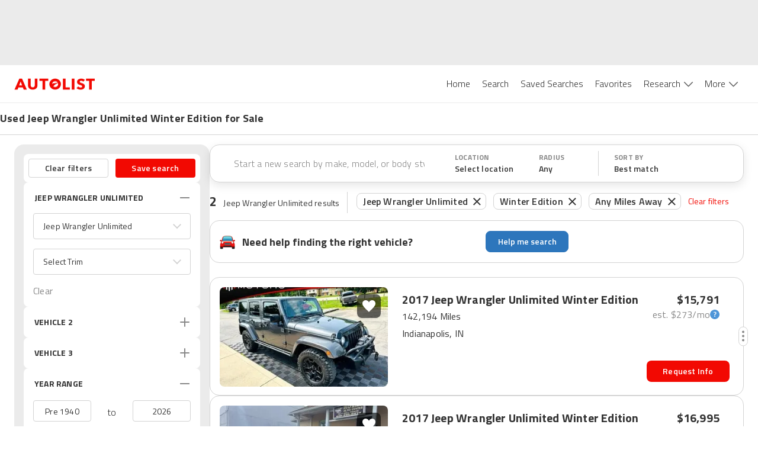

--- FILE ---
content_type: text/html; charset=utf-8
request_url: https://www.autolist.com/es/jeep-wrangler+unlimited-winter+edition
body_size: 197025
content:
<!DOCTYPE html><html lang="es"><head><meta charSet="utf-8"/><meta content="width=device-width, initial-scale=1.0, user-scalable=yes, minimum-scale=1.0, maximum-scale=2.0" name="viewport" class="jsx-3607565305 jsx-3408185117"/><link rel="shortcut icon" href="[data-uri]"/><link href="https://www.autolist.com/jeep-wrangler+unlimited-winter+edition" rel="canonical"/><meta content="#ffffff" name="msapplication-TileColor"/><meta content="#ffffff" name="theme-color"/><meta content="1200" property="og:image:width"/><meta content="630" property="og:image:height"/><meta content="50 Best Jeep Wrangler Unlimited Winter Edition for Sale, Savings from $1,540" name="twitter:title"/><meta content="Here are the top Jeep Wrangler Unlimited Winter Edition for sale ASAP. View photos, features and more. What will be your next ride?" name="twitter:description"/><meta content="summary_large_image" name="twitter:card"/><meta content="@autolistcom" name="twitter:site"/><meta content="[data-uri]" name="twitter:image"/><meta content="[data-uri]" name="msapplication-TileImage"/><meta content="[data-uri]" property="og:image"/><title class="jsx-3607565305 jsx-3408185117">50 Best Jeep Wrangler Unlimited Winter Edition for Sale, Savings from $1,540</title><meta content="app-id=com.autolist.autolist" name="google-play-app" class="jsx-3607565305 jsx-3408185117"/><meta content="app-id=B013TNEL8Q" name="kindle-fire-app" class="jsx-3607565305 jsx-3408185117"/><meta content="app-id=1058636900" name="apple-itunes-app" class="jsx-3607565305 jsx-3408185117"/><meta http-equiv="X-UA-Compatible" content="IE=edge" class="jsx-3607565305 jsx-3408185117"/><link rel="alternate" hrefLang="x-default" href="https://www.autolist.com/jeep-wrangler+unlimited-winter+edition" class="jsx-3607565305 jsx-3408185117"/><link rel="alternate" hrefLang="en-US" href="https://www.autolist.com/jeep-wrangler+unlimited-winter+edition" class="jsx-3607565305 jsx-3408185117"/><link rel="alternate" hrefLang="es-US" href="https://www.autolist.com/es/jeep-wrangler+unlimited-winter+edition" class="jsx-3607565305 jsx-3408185117"/><link href="android-app://com.autolist.autolist/autolist/search?make=Jeep&amp;trim=Winter+Edition&amp;model=Wrangler+Unlimited&amp;sort_new_cars_last=true&amp;locale=en&amp;sort_filter=null" rel="alternate" class="jsx-3607565305 jsx-3408185117"/><meta content="Here are the top Jeep Wrangler Unlimited Winter Edition for sale ASAP. View photos, features and more. What will be your next ride?" name="description" class="jsx-3607565305 jsx-3408185117"/><meta content="1386838238233125" property="fb:app_id" class="jsx-3607565305 jsx-3408185117"/><meta content="50 Best Jeep Wrangler Unlimited Winter Edition for Sale, Savings from $1,540" property="twitter:title" class="jsx-3607565305 jsx-3408185117"/><meta content="Here are the top Jeep Wrangler Unlimited Winter Edition for sale ASAP. View photos, features and more. What will be your next ride?" property="twitter:description" class="jsx-3607565305 jsx-3408185117"/><meta name="ROBOTS" content="INDEX, FOLLOW" class="jsx-3607565305 jsx-3408185117"/><meta content="https://www.autolist.com/jeep-wrangler+unlimited-winter+edition" property="og:url" class="jsx-3607565305 jsx-3408185117"/><meta content="Autolist" property="og:site_name" class="jsx-3607565305 jsx-3408185117"/><meta content="en" property="og:locale" class="jsx-3607565305 jsx-3408185117"/><meta content="50 Best Jeep Wrangler Unlimited Winter Edition for Sale, Savings from $1,540" property="og:title" class="jsx-3607565305 jsx-3408185117"/><meta content="[data-uri]" property="og:image" class="jsx-3607565305 jsx-3408185117"/><meta content="website" property="og:type" class="jsx-3607565305 jsx-3408185117"/><meta content="Here are the top Jeep Wrangler Unlimited Winter Edition for sale ASAP. View photos, features and more. What will be your next ride?" property="og:description" class="jsx-3607565305 jsx-3408185117"/><link href="https://production-assets1.autolist.com/assets/apple-icon-57x57-64229a979fda0ea26ab7bb9b029378997744fda466f3c002c7755b0e4393931f.png" rel="apple-touch-icon" sizes="57x57" class="jsx-3607565305 jsx-3408185117"/><link href="https://production-assets2.autolist.com/assets/apple-icon-60x60-e5fe3cb221cf95e144a36483277b73f10f5b54d0a4944343027698f062f670fa.png" rel="apple-touch-icon" sizes="60x60" class="jsx-3607565305 jsx-3408185117"/><link href="https://production-assets0.autolist.com/assets/apple-icon-72x72-3a5b62d250e21f275a7014261e71da906cd01e905604c6ed25242409652901f7.png" rel="apple-touch-icon" sizes="72x72" class="jsx-3607565305 jsx-3408185117"/><link href="https://production-assets1.autolist.com/assets/apple-icon-76x76-d5568feb81a859e718f93baef5b68ff8aa00ac4c291221513f9b307168142088.png" rel="apple-touch-icon" sizes="76x76" class="jsx-3607565305 jsx-3408185117"/><link href="https://production-assets2.autolist.com/assets/apple-icon-114x114-e04772f340dacadbd18a5e2f85b682c486b911f8658f0d6d7294fb02285d8ca2.png" rel="apple-touch-icon" sizes="114x114" class="jsx-3607565305 jsx-3408185117"/><link href="https://production-assets2.autolist.com/assets/apple-icon-120x120-21bcaae867ee887e84dd85bed69c5242a69dd8710b65a5951e76af2acd020a23.png" rel="apple-touch-icon" sizes="120x120" class="jsx-3607565305 jsx-3408185117"/><link href="https://production-assets0.autolist.com/assets/apple-icon-144x144-497ab60279119e4c12ce548da7bc2c53a7d225df10b37d221aa1e093639296ca.png" rel="apple-touch-icon" sizes="144x144" class="jsx-3607565305 jsx-3408185117"/><link href="https://production-assets2.autolist.com/assets/apple-icon-152x152-b32eff1616b547a5b346927dee7a6a64034e68d9439feb7ad7d47b3b642c5eee.png" rel="apple-touch-icon" sizes="152x152" class="jsx-3607565305 jsx-3408185117"/><link href="https://production-assets0.autolist.com/assets/apple-icon-180x180-2e697e249bc91bf44e32aeb8b81878e8126b9ee9502268ea5f3abbc529751d24.png" rel="apple-touch-icon" sizes="180x180" class="jsx-3607565305 jsx-3408185117"/><link href="https://production-assets2.autolist.com/assets/android-icon-192x192-bd9b531617caf45b447fac222e140dad09c55aa725bf28fe44fa69063eee2094.png" rel="icon" sizes="192x192" type="image/png" class="jsx-3607565305 jsx-3408185117"/><link href="https://production-assets2.autolist.com/assets/favicon-32x32-aff0c87cf69872e1d52e714f6d22c1f7e65f1c6d20c28cd0f70d642a8b9e118c.png" rel="icon" sizes="32x32" type="image/png" class="jsx-3607565305 jsx-3408185117"/><link href="https://production-assets2.autolist.com/assets/favicon-96x96-e767a6da33d448eaa874ca2a001c4ccca9484da04e1ace5c6f5fee2ba4817793.png" rel="icon" sizes="96x96" type="image/png" class="jsx-3607565305 jsx-3408185117"/><link href="https://production-assets2.autolist.com/assets/favicon-16x16-6db5d1fe9c2d3af140700326eeb8d4008b0a4cbeacabb985cdead4ca4dc76e96.png" rel="icon" sizes="16x16" type="image/png" class="jsx-3607565305 jsx-3408185117"/><link href="https://production-assets0.autolist.com/assets/favicos-75592a017d24b979ebf9c64e391f1bb43abed696d2e7704c9f8d05c07e6c703c.json" rel="manifest" class="jsx-3607565305 jsx-3408185117"/><meta name="next-head-count" content="52"/><link rel="manifest" href="/static/app-manifest/index.json"/><link rel="preload" href="https://web-assets-production.autolist.com/_next/static/media/f9fa7964f036c69d-s.p.woff2" as="font" type="font/woff2" crossorigin="anonymous" data-next-font="size-adjust"/><link rel="preload" href="https://web-assets-production.autolist.com/_next/static/media/ed9cb87f7cefa820-s.p.woff2" as="font" type="font/woff2" crossorigin="anonymous" data-next-font="size-adjust"/><link rel="preload" href="https://web-assets-production.autolist.com/_next/static/media/c95d4fce0b415528-s.p.woff2" as="font" type="font/woff2" crossorigin="anonymous" data-next-font="size-adjust"/><link rel="preload" href="https://web-assets-production.autolist.com/_next/static/media/56b5d6ac638045ae-s.p.woff2" as="font" type="font/woff2" crossorigin="anonymous" data-next-font="size-adjust"/><link rel="preload" href="https://web-assets-production.autolist.com/_next/static/css/b1206495828d01f7.css" as="style"/><link rel="preload" href="https://web-assets-production.autolist.com/_next/static/css/fd4d614efce69d3e.css" as="style"/><link rel="preload" as="image" imageSrcSet="/_next/image?url=https%3A%2F%2Fstatic.cargurus.com%2Fimages%2Fforsale%2F2025%2F06%2F11%2F11%2F48%2F2017_jeep_wrangler-pic-7873988440679437401-1024x768.jpeg%3Fio%3Dtrue%26width%3D320%26format%3Djpeg&amp;w=384&amp;q=75 384w, /_next/image?url=https%3A%2F%2Fstatic.cargurus.com%2Fimages%2Fforsale%2F2025%2F06%2F11%2F11%2F48%2F2017_jeep_wrangler-pic-7873988440679437401-1024x768.jpeg%3Fio%3Dtrue%26width%3D320%26format%3Djpeg&amp;w=640&amp;q=75 640w, /_next/image?url=https%3A%2F%2Fstatic.cargurus.com%2Fimages%2Fforsale%2F2025%2F06%2F11%2F11%2F48%2F2017_jeep_wrangler-pic-7873988440679437401-1024x768.jpeg%3Fio%3Dtrue%26width%3D320%26format%3Djpeg&amp;w=750&amp;q=75 750w, /_next/image?url=https%3A%2F%2Fstatic.cargurus.com%2Fimages%2Fforsale%2F2025%2F06%2F11%2F11%2F48%2F2017_jeep_wrangler-pic-7873988440679437401-1024x768.jpeg%3Fio%3Dtrue%26width%3D320%26format%3Djpeg&amp;w=828&amp;q=75 828w, /_next/image?url=https%3A%2F%2Fstatic.cargurus.com%2Fimages%2Fforsale%2F2025%2F06%2F11%2F11%2F48%2F2017_jeep_wrangler-pic-7873988440679437401-1024x768.jpeg%3Fio%3Dtrue%26width%3D320%26format%3Djpeg&amp;w=1080&amp;q=75 1080w, /_next/image?url=https%3A%2F%2Fstatic.cargurus.com%2Fimages%2Fforsale%2F2025%2F06%2F11%2F11%2F48%2F2017_jeep_wrangler-pic-7873988440679437401-1024x768.jpeg%3Fio%3Dtrue%26width%3D320%26format%3Djpeg&amp;w=1200&amp;q=75 1200w, /_next/image?url=https%3A%2F%2Fstatic.cargurus.com%2Fimages%2Fforsale%2F2025%2F06%2F11%2F11%2F48%2F2017_jeep_wrangler-pic-7873988440679437401-1024x768.jpeg%3Fio%3Dtrue%26width%3D320%26format%3Djpeg&amp;w=1920&amp;q=75 1920w, /_next/image?url=https%3A%2F%2Fstatic.cargurus.com%2Fimages%2Fforsale%2F2025%2F06%2F11%2F11%2F48%2F2017_jeep_wrangler-pic-7873988440679437401-1024x768.jpeg%3Fio%3Dtrue%26width%3D320%26format%3Djpeg&amp;w=2048&amp;q=75 2048w, /_next/image?url=https%3A%2F%2Fstatic.cargurus.com%2Fimages%2Fforsale%2F2025%2F06%2F11%2F11%2F48%2F2017_jeep_wrangler-pic-7873988440679437401-1024x768.jpeg%3Fio%3Dtrue%26width%3D320%26format%3Djpeg&amp;w=3840&amp;q=75 3840w" imageSizes="(max-width: 640px) 100vw, (max-width: 1024px) 50vw, 817px" fetchPriority="high"/><script type="text/javascript">window.alSentryConfig = {"environment":"production","dsn":"https://176afab24ccb4832b08231dd6a304bbd@sentry.io/1244206","tracesSampleRate":0.075,"release":"AL-WEB-a708888296386a89fca6bddab82ad77a5dffa334","debug":false};</script><script type="text/javascript">window.__ENV__ = {"EMAIL_VALIDATOR_URL":"https://www.autolist.com/api/email_validation","PHONE_VALIDATOR_URL":"https://www.autolist.com/api/phone_check","AUTOLIST_API_URL":"https://www.autolist.com","DEALER_PAGES_API_URL":"https://yligh314xb.execute-api.us-east-1.amazonaws.com/production/api/dealer_pages","CLIENT_GATEWAY_URL":"https://www.autolist.com","COMPARISONS_API_URL":"https://3hpkht5dzk.execute-api.us-east-1.amazonaws.com/production/api/comparisons","CONTENT_API_URL":"https://g9ra0nyvkb.execute-api.us-east-1.amazonaws.com/production/api","LOOKUP_API_URL":"https://www.autolist.com/api/lookup","GOOGLE_OAUTH_CLIENT_ID":"760195227720-jn6bogaqb4e5g2ae9eocnamkcmfo1cii.apps.googleusercontent.com","COGNITO_IDENTITY_POOL_ID":"us-east-1:62ec33f5-ed54-42af-8ba8-35b309910611","NODE_ENV":"production","GOOGLE_MAPS_API_KEY":"AIzaSyDO4DnfznwuZKhvcvWM-Cf4J-_kjXU939o","REDIS_URL":"rediss://default:7WqhoeTGupVyyVBNg3EZrZpTSE07qCmmRnKQ8q6F@master.web-production.fo9mxw.use1.cache.amazonaws.com:6379","AUTH_ENABLED":true,"AUTH_TOKEN_GENERATOR_URL":"https://campaigns.autolist.com/token","HOST":"www.autolist.com","DEBUG_EVENTS":false,"EVENTS_KINESIS_STREAM_NAME":"events-prod-kinesis-stream","EVENTS_KINESIS_ENDPOINT":"https://events-prod.autolist.com","IMAGE_TAG":"production-a7088882-20251210-193259","GOOGLE_ADWORDS_CONVERSION_ID_NEW":"953486259","GOOGLE_ADWORDS_CONVERSION_ID_OLD":"1041740404","FIREBASE_API_KEY":"AIzaSyBG3UcpIvWuV4hF0b0XUx1xqbpWna_a4O8","FIREBASE_AUTH_DOMAIN":"auto-list-ga.firebaseapp.com","FIREBASE_DATABASE_URL":"https://auto-list-ga.firebaseio.com","FIREBASE_PROJECT_ID":"auto-list-ga","FIREBASE_APP_ID":"1:760195227720:web:65d9c0d4f19c5ea991387d","FIREBASE_MEASUREMENT_ID":"G-8NHRHYYXPN","OPTIMIZELY_LIB_KEY":"XyqgfY6d2GQBtiEZfDvzY"};</script><link rel="stylesheet" href="https://web-assets-production.autolist.com/_next/static/css/b1206495828d01f7.css" data-n-g=""/><link rel="stylesheet" href="https://web-assets-production.autolist.com/_next/static/css/fd4d614efce69d3e.css" data-n-p=""/><noscript data-n-css=""></noscript><script defer="" noModule="" src="https://web-assets-production.autolist.com/_next/static/chunks/polyfills-42372ed130431b0a.js"></script><script src="https://cdnjs.cloudflare.com/polyfill/v3/polyfill.min.js?version=4.8.0&amp;features=IntersectionObserver%2CObject.fromEntries" defer="" data-nscript="beforeInteractive"></script><script src="https://web-assets-production.autolist.com/_next/static/chunks/webpack-1bc3706c5d9877b1.js" defer=""></script><script src="https://web-assets-production.autolist.com/_next/static/chunks/framework-67d6094dd79eef52.js" defer=""></script><script src="https://web-assets-production.autolist.com/_next/static/chunks/main-d96b5d43455ba200.js" defer=""></script><script src="https://web-assets-production.autolist.com/_next/static/chunks/pages/_app-1f3b426189f00a30.js" defer=""></script><script src="https://web-assets-production.autolist.com/_next/static/chunks/23918f63-0c5b75d5bb2cbf4d.js" defer=""></script><script src="https://web-assets-production.autolist.com/_next/static/chunks/5c0b189e-595b3647ae6b1f6b.js" defer=""></script><script src="https://web-assets-production.autolist.com/_next/static/chunks/4014-07349d7b5c5a1d02.js" defer=""></script><script src="https://web-assets-production.autolist.com/_next/static/chunks/2429-a2692492f7c6d27b.js" defer=""></script><script src="https://web-assets-production.autolist.com/_next/static/chunks/5675-da503f269a094f8f.js" defer=""></script><script src="https://web-assets-production.autolist.com/_next/static/chunks/3600-d81f3637636e33e3.js" defer=""></script><script src="https://web-assets-production.autolist.com/_next/static/chunks/4848-3d69c3c0af3c05d8.js" defer=""></script><script src="https://web-assets-production.autolist.com/_next/static/chunks/8718-966c70dd32596cee.js" defer=""></script><script src="https://web-assets-production.autolist.com/_next/static/chunks/238-65310a16f0e1d273.js" defer=""></script><script src="https://web-assets-production.autolist.com/_next/static/chunks/6191-262e8d96cfb573df.js" defer=""></script><script src="https://web-assets-production.autolist.com/_next/static/chunks/4316-080d0f9972bc13ba.js" defer=""></script><script src="https://web-assets-production.autolist.com/_next/static/chunks/1089-d733b1a024204a46.js" defer=""></script><script src="https://web-assets-production.autolist.com/_next/static/chunks/8215-d79549876d9ef6a7.js" defer=""></script><script src="https://web-assets-production.autolist.com/_next/static/chunks/3026-76e465bd22e1a907.js" defer=""></script><script src="https://web-assets-production.autolist.com/_next/static/chunks/5209-31e59a803af8a2f5.js" defer=""></script><script src="https://web-assets-production.autolist.com/_next/static/chunks/3588-eefc3a5a119d04c8.js" defer=""></script><script src="https://web-assets-production.autolist.com/_next/static/chunks/7861-20e104e19117f49e.js" defer=""></script><script src="https://web-assets-production.autolist.com/_next/static/chunks/8502-1510917595789284.js" defer=""></script><script src="https://web-assets-production.autolist.com/_next/static/chunks/3403-9f9d0203333448ca.js" defer=""></script><script src="https://web-assets-production.autolist.com/_next/static/chunks/pages/%5BparentPage%5D-b1abd6b1115ca616.js" defer=""></script><script src="https://web-assets-production.autolist.com/_next/static/gb2GzZeQ3z_61EwVqDRCl/_buildManifest.js" defer=""></script><script src="https://web-assets-production.autolist.com/_next/static/gb2GzZeQ3z_61EwVqDRCl/_ssgManifest.js" defer=""></script><style id="__jsx-2211740523">.ad.jsx-2211740523{min-width:728px;min-height:90px;display:none;-webkit-box-pack:center;-webkit-justify-content:center;-moz-box-pack:center;-ms-flex-pack:center;justify-content:center}@media(min-width:992px)and (max-width:999999999px){.ad.jsx-2211740523{display:flex}}</style><style id="__jsx-3775511464">.ad.jsx-3775511464{min-width:728px;min-height:90px;display:none;-webkit-box-pack:center;-webkit-justify-content:center;-moz-box-pack:center;-ms-flex-pack:center;justify-content:center}@media(min-width:768px)and (max-width:991px){.ad.jsx-3775511464{display:flex}}</style><style id="__jsx-da7c9dd622ee99fa">.ad.jsx-da7c9dd622ee99fa{text-align:center}.with-auto-margin.jsx-da7c9dd622ee99fa{margin:0 auto}</style><style id="__jsx-3345465579">.leaderboard-ads-container.jsx-3345465579{background-color:#EBEBEB}@media(min-width:768px){.leaderboard-ads-container.jsx-3345465579{padding:10px 0}}</style><style id="__jsx-1692539709">.logo.jsx-1692539709{display:inline-block;width:137px;height:20px;background-image:url("[data-uri]");-webkit-background-size:137px 20px;-moz-background-size:137px 20px;-o-background-size:137px 20px;background-size:137px 20px;background-repeat:no-repeat}</style><style id="__jsx-87a6528d27b61b9e">.link.jsx-87a6528d27b61b9e{background-color:white;color:#333333;font-size:16px;font-weight:300;position:relative;display:inline-block;border:none;padding:20px 10px 20px 10px;cursor:pointer;text-decoration:none}.link.active.jsx-87a6528d27b61b9e,.link.jsx-87a6528d27b61b9e:hover{color:#F20902}</style><style id="__jsx-43337616">.navbar-desktop-bar.jsx-43337616{position:relative;height:3px;width:100%;background-color:#F20902;display:none;z-index:1}.active.jsx-43337616{display:block}</style><style id="__jsx-6a963ad179e5b6da">.navbar-desktop-list-item.jsx-6a963ad179e5b6da{padding:0}</style><style id="__jsx-3138283512">.dropdown.jsx-3138283512{padding-right:16px;height:63px;padding-bottom:10px}.arrow.jsx-3138283512{position:relative;display:inline-block;background-image:url([data-uri]);height:9px;width:15px;-webkit-background-size:100%auto;-moz-background-size:100%auto;-o-background-size:100%auto;background-size:100%auto;top:0px;left:6px;background-repeat:no-repeat;background-position:0 0px}.active-arrow.jsx-3138283512{background-position:0 -27px}</style><style id="__jsx-5e09a9ee2cfdc048">.navbar-desktop-list.jsx-5e09a9ee2cfdc048{margin:0;padding:0;list-style-type:none;display:-webkit-box;display:-webkit-flex;display:-moz-box;display:-ms-flexbox;display:flex}nav.jsx-5e09a9ee2cfdc048{text-align:right;height:63px}</style><style id="__jsx-785817904">.navbar-mobile-hamburger-button.jsx-785817904{width:100%;display:-webkit-box;display:-webkit-flex;display:-moz-box;display:-ms-flexbox;display:flex;-webkit-box-orient:vertical;-webkit-box-direction:normal;-webkit-flex-direction:column;-moz-box-orient:vertical;-moz-box-direction:normal;-ms-flex-direction:column;flex-direction:column;-webkit-box-pack:justify;-webkit-justify-content:space-between;-moz-box-pack:justify;-ms-flex-pack:justify;justify-content:space-between;height:20px;background:none;border:none;margin-top:5px}.bar.jsx-785817904{background-color:#565656;height:1px;-webkit-border-radius:1px;-moz-border-radius:1px;border-radius:1px;width:20px}</style><style id="__jsx-3139143118">.navbar-mobile-dropdown-list-link.jsx-3139143118{height:56px;font-size:14px;padding-left:40px;line-height:60px}.navbar-mobile-dropdown-list-link.active.jsx-3139143118{border-left-color:#F20902;border-left-style:solid;border-left-width:5px;padding-left:35px}.navbar-mobile-dropdown-list-anchor.jsx-3139143118{color:black;font-size:16px}a.jsx-3139143118:hover{text-decoration:none}</style><style id="__jsx-2545277187">nav.jsx-2545277187{background-color:white;z-index:1000;position:fixed;top:0px;right:-10px;width:275px;padding-right:30px;height:100vh}.navbar-mobile-dropdown-list.jsx-2545277187{padding-left:0px;list-style-type:none;margin-top:0px}.close-container.jsx-2545277187{display:-webkit-box;display:-webkit-flex;display:-moz-box;display:-ms-flexbox;display:flex;-webkit-box-align:end;-webkit-align-items:flex-end;-moz-box-align:end;-ms-flex-align:end;align-items:flex-end;-webkit-box-orient:vertical;-webkit-box-direction:normal;-webkit-flex-direction:column;-moz-box-orient:vertical;-moz-box-direction:normal;-ms-flex-direction:column;flex-direction:column}.close.jsx-2545277187{height:20px;width:20px;background-image:url("[data-uri]");-webkit-background-size:20px 20px;-moz-background-size:20px 20px;-o-background-size:20px 20px;background-size:20px 20px;background-color:transparent;background-repeat:no-repeat;border:none;margin-top:20px;margin-bottom:20px}.download-app-button.jsx-2545277187{display:block;height:40px;width:150px;margin-left:37px;padding:10px 0px;color:white;background-color:#F20902;text-transform:uppercase;-webkit-border-radius:8px;-moz-border-radius:8px;border-radius:8px;margin-top:20px;font-size:15px;letter-spacing:.2px;font-weight:600;text-align:center}.download-app-button.jsx-2545277187:focus{text-decoration:none}</style><style id="__jsx-5f6450d7828dbae9">.overlay.jsx-5f6450d7828dbae9{opacity:.35;background-color:black;position:fixed;height:100%;width:100%;left:0px;top:0px;z-index:5}</style><style id="__jsx-95cc9226495b8135">nav.jsx-95cc9226495b8135{display:block}@media screen and (min-width:991px){nav.jsx-95cc9226495b8135{display:none}}</style><style id="__jsx-1907fc8e88a53990">nav.jsx-1907fc8e88a53990{display:none}@media screen and (min-width:991px){nav.jsx-1907fc8e88a53990{display:inline-block}}</style><style id="__jsx-1813665793">header.jsx-1813665793{position:relative;z-index:600;border-bottom:1px solid #EBEBEB;background-color:white}.al-container.jsx-1813665793{display:-webkit-box;display:-webkit-flex;display:-moz-box;display:-ms-flexbox;display:flex;-webkit-box-pack:justify;-webkit-justify-content:space-between;-moz-box-pack:justify;-ms-flex-pack:justify;justify-content:space-between;-webkit-box-align:center;-webkit-align-items:center;-moz-box-align:center;-ms-flex-align:center;align-items:center;height:63px;margin-right:auto;margin-left:auto;padding-left:15px;padding-right:15px}@media(min-width:768px){.al-container.jsx-1813665793{width:750px}}@media(min-width:992px){.al-container.jsx-1813665793{width:970px}}@media(min-width:1200px){.al-container.jsx-1813665793{width:100%;padding-left:24px;padding-right:24px}}@media(max-width:768px){header.jsx-1813665793{position:relative;width:100%}}</style><style id="__jsx-1243902897">.banner-title.jsx-1243902897{font-size:14px;line-height:18px;font-weight:600}.banner-row.jsx-1243902897{width:100%;display:-webkit-box;display:-webkit-flex;display:-moz-box;display:-ms-flexbox;display:flex;-webkit-box-pack:center;-webkit-justify-content:center;-moz-box-pack:center;-ms-flex-pack:center;justify-content:center;border-bottom:1px solid #D3D3D3}.banner-title-wrapper.jsx-1243902897{max-width:1392px;width:100%}.banner-container.jsx-1243902897{margin-bottom:1px;display:-webkit-box;display:-webkit-flex;display:-moz-box;display:-ms-flexbox;display:flex;-webkit-box-orient:vertical;-webkit-box-direction:normal;-webkit-flex-direction:column;-moz-box-orient:vertical;-moz-box-direction:normal;-ms-flex-direction:column;flex-direction:column;font-weight:700;font-size:18px;line-height:22px;letter-spacing:.2px;height:52px;width:100%;-webkit-box-pack:center;-webkit-justify-content:center;-moz-box-pack:center;-ms-flex-pack:center;justify-content:center;padding-left:16px}.banner-content.jsx-1243902897{width:100%;display:-webkit-box;display:-webkit-flex;display:-moz-box;display:-ms-flexbox;display:flex;-webkit-box-pack:center;-webkit-justify-content:center;-moz-box-pack:center;-ms-flex-pack:center;justify-content:center}@media(min-width:992px){.banner-container.jsx-1243902897{padding-left:24px}.banner-title.jsx-1243902897{font-size:18px;line-height:22px;font-weight:bold}}@media(min-width:1200px){.banner-container.jsx-1243902897{padding-left:0}}</style><style id="__jsx-2154937870">.icon.jsx-2154937870{height:36px;width:36px;-webkit-background-size:cover;-moz-background-size:cover;-o-background-size:cover;background-size:cover}.icon-text.jsx-2154937870{font-family:'__Titillium_Web_e0c16e', '__Titillium_Web_Fallback_e0c16e', 'Helvetica', 'Arial', 'sans-serif';font-style:normal;font-weight:400;font-size:10px;line-height:12px;letter-spacing:.2px;color:#333333;text-transform:uppercase}.sort-icon.jsx-2154937870{background:url([data-uri])}.filter-icon.jsx-2154937870{background:url([data-uri])}</style><style id="__jsx-2603338069">
  .filters-modal-paper {
    width: 100%;
  }
  @media (min-width: 600px) {
    .filters-modal-paper {
      width: 360px;
      right: 0;
    }
  }
  .filters-modal-header {
    background-color: #FFFFFF;
    position: sticky;
    top: 0;
    z-index: 20;
    border-bottom: 1px solid #D3D3D3;
  }
  .filters-modal-header-top-row {
    display: flex;
    flex-direction: row;
    justify-content: space-between;
    padding: 16px;
  }
  .filters-modal-header-title {
    color: #333333;
    font-family: '__Titillium_Web_e0c16e', '__Titillium_Web_Fallback_e0c16e', 'Helvetica', 'Arial', 'sans-serif';
    font-weight: 700;
    font-size: 22px;
    line-height: 32px;
    letter-spacing: 0.2px;
    text-transform: none;
  }
  .filters-modal-filters-list-outer {
    overflow: scroll;
    display: flex;
    flex-direction: column;
    flex-grow: 1;
  }
  .filters-modal-filters-list {
    background-color: #EBEBEB;
    display: flex;
    flex-direction: column;
    flex-grow: 1;
    justify-content: flex-start;
    padding: 16px;
  }
  .filters-modal-footer {
    background-color: #FFFFFF;
    width: 100%;
    position: sticky;
    bottom: 0;
    border-top: 1px solid #D3D3D3;
    height: 68px;
  }
  html {
    position: ;
    width: ;
  }

      </style><style id="__jsx-2718334321">.autos-pill.jsx-2718334321{position:relative;padding:1px 10px;padding-right:30px;color:#333;font-size:14px;border:1px solid#d3d3d3;-webkit-border-radius:8px;-moz-border-radius:8px;border-radius:8px;font-family:'__Titillium_Web_e0c16e', '__Titillium_Web_Fallback_e0c16e', 'Helvetica', 'Arial', 'sans-serif';font-weight:600;font-size:16px;line-height:24px;letter-spacing:.2px;margin:0 6px;position:relative;top:-.5px}.autos-pill.jsx-2718334321:first-child{margin-left:4px}.autos-pill-close.jsx-2718334321{height:100%;position:absolute;top:0px;right:0px;cursor:pointer;padding:2px 8px 0 6px}@media(max-width:1200px){.filter-pills-list.jsx-2718334321{display:none}}@media(min-width:768px){.autos-pill.jsx-2718334321{margin-bottom:9px}}</style><style id="__jsx-f8b464508499b4cb">.filter-pills-list.jsx-f8b464508499b4cb{padding:12px;overflow-x:auto;overflow-y:hidden;width:100%;display:-webkit-box;display:-webkit-flex;display:-moz-box;display:-ms-flexbox;display:flex;width:100vw;white-space:nowrap}.clear-filters-button.jsx-f8b464508499b4cb{font-family:'__Titillium_Web_e0c16e', '__Titillium_Web_Fallback_e0c16e', 'Helvetica', 'Arial', 'sans-serif';font-style:normal;font-weight:400;font-size:14px;line-height:20px;letter-spacing:.2px;display:-webkit-box;display:-webkit-flex;display:-moz-box;display:-ms-flexbox;display:flex;-webkit-box-align:center;-webkit-align-items:center;-moz-box-align:center;-ms-flex-align:center;align-items:center;color:#f20902;margin-left:6px;cursor:pointer;background:none;border:none;padding:0;outline:inherit}.filter-pills-border.jsx-f8b464508499b4cb{display:none;height:36px;width:1px;margin:0 12px;background:#D3D3D3}@media(min-width:768px){.filter-pills-border.jsx-f8b464508499b4cb{display:-webkit-box;display:-webkit-flex;display:-moz-box;display:-ms-flexbox;display:flex}.filter-pills-list.jsx-f8b464508499b4cb{padding:2px 12px 9px 0px;overflow-x:auto;width:100%;display:-webkit-box;display:-webkit-flex;display:-moz-box;display:-ms-flexbox;display:flex;-webkit-flex-flow:wrap;-ms-flex-flow:wrap;flex-flow:wrap}.clear-filters-button.jsx-f8b464508499b4cb{margin-bottom:9px}}</style><style id="__jsx-9359bc0181b999c7">.mobile-text-search-container.jsx-9359bc0181b999c7{display:-webkit-box;display:-webkit-flex;display:-moz-box;display:-ms-flexbox;display:flex;-webkit-box-orient:horizontal;-webkit-box-direction:normal;-webkit-flex-direction:row;-moz-box-orient:horizontal;-moz-box-direction:normal;-ms-flex-direction:row;flex-direction:row;-webkit-box-pack:center;-webkit-justify-content:center;-moz-box-pack:center;-ms-flex-pack:center;justify-content:center;-webkit-box-align:center;-webkit-align-items:center;-moz-box-align:center;-ms-flex-align:center;align-items:center;padding:0 4px 0 16px;-webkit-box-shadow:0px 1px 0px #D3D3D3;-moz-box-shadow:0px 1px 0px #D3D3D3;box-shadow:0px 1px 0px #D3D3D3;width:100vw;height:64px}@media(min-width:768px){.mobile-text-search-container.jsx-9359bc0181b999c7,.filters-mobile.jsx-9359bc0181b999c7{display:none}}.filters-mobile.jsx-9359bc0181b999c7{-webkit-box-shadow:0px 1px 0px #D3D3D3;-moz-box-shadow:0px 1px 0px #D3D3D3;box-shadow:0px 1px 0px #D3D3D3}.search-icon.jsx-9359bc0181b999c7{height:26px;width:26px;background:url([data-uri]);-webkit-background-size:cover;-moz-background-size:cover;-o-background-size:cover;background-size:cover}</style><style id="__jsx-2540554202">.search-input-wrapper.jsx-2540554202{display:-webkit-box;display:-webkit-flex;display:-moz-box;display:-ms-flexbox;display:flex;-webkit-box-flex:1;-webkit-flex-grow:1;-moz-box-flex:1;-ms-flex-positive:1;flex-grow:1;-webkit-box-align:center;-webkit-align-items:center;-moz-box-align:center;-ms-flex-align:center;align-items:center;background-color:white;-webkit-border-radius:4px;-moz-border-radius:4px;border-radius:4px}.search-input-adornment.jsx-2540554202{display:-webkit-box;display:-webkit-flex;display:-moz-box;display:-ms-flexbox;display:flex;-webkit-box-align:center;-webkit-align-items:center;-moz-box-align:center;-ms-flex-align:center;align-items:center}.search-input.jsx-2540554202{-webkit-box-flex:1;-webkit-flex-grow:1;-moz-box-flex:1;-ms-flex-positive:1;flex-grow:1;border:none;outline:none;padding:8px;font-family:inherit;font-style:normal;font-weight:400;font-size:16px;line-height:24px;letter-spacing:.2px;background-color:transparent;cursor:pointer;color:#333333}.search-input.jsx-2540554202::-webkit-input-placeholder{color:#888888;font-weight:300}.search-input.jsx-2540554202:-moz-placeholder{color:#888888;font-weight:300}.search-input.jsx-2540554202::-moz-placeholder{color:#888888;font-weight:300}.search-input.jsx-2540554202:-ms-input-placeholder{color:#888888;font-weight:300}.search-input.jsx-2540554202::-ms-input-placeholder{color:#888888;font-weight:300}.search-input.jsx-2540554202::placeholder{color:#888888;font-weight:300}</style><style id="__jsx-bc6a0fccd0594034">.app-bar.jsx-bc6a0fccd0594034{width:100%;display:-webkit-box;display:-webkit-flex;display:-moz-box;display:-ms-flexbox;display:flex;-webkit-box-orient:vertical;-webkit-box-direction:normal;-webkit-flex-direction:column;-moz-box-orient:vertical;-moz-box-direction:normal;-ms-flex-direction:column;flex-direction:column;-webkit-box-sizing:border-box;-moz-box-sizing:border-box;box-sizing:border-box;background-color:#fff;position:-webkit-sticky;position:sticky;top:0;left:0;right:0;z-index:101}</style><style id="__jsx-2bcd62f88eb40ecb">.base-button.jsx-2bcd62f88eb40ecb{cursor:pointer;border:none;-webkit-border-radius:8px;-moz-border-radius:8px;border-radius:8px;font-weight:600;font-family:'__Titillium_Web_e0c16e', '__Titillium_Web_Fallback_e0c16e', 'Helvetica', 'Arial', 'sans-serif';cursor:pointer;text-decoration:none;display:-webkit-box;display:-webkit-flex;display:-moz-box;display:-ms-flexbox;display:flex;-webkit-box-align:center;-webkit-align-items:center;-moz-box-align:center;-ms-flex-align:center;align-items:center;letter-spacing:.2px;-webkit-box-pack:center;-webkit-justify-content:center;-moz-box-pack:center;-ms-flex-pack:center;justify-content:center;color:#FFFFFF;background-color:#F20902}.desktop-button.jsx-2bcd62f88eb40ecb{display:none}.large-button.jsx-2bcd62f88eb40ecb{width:80%;height:56px;font-size:18px}.small-button.jsx-2bcd62f88eb40ecb{width:140px;height:44px;font-size:16px}.tiny-button.jsx-2bcd62f88eb40ecb{width:140px;height:36px;font-size:14px;-webkit-border-radius:4px;-moz-border-radius:4px;border-radius:4px}.simple-button.jsx-2bcd62f88eb40ecb{border:none;-webkit-border-radius:8px;-moz-border-radius:8px;border-radius:8px;font-weight:600;font-family:'__Titillium_Web_e0c16e', '__Titillium_Web_Fallback_e0c16e', 'Helvetica', 'Arial', 'sans-serif';cursor:pointer;text-decoration:none;display:-webkit-box;display:-webkit-flex;display:-moz-box;display:-ms-flexbox;display:flex;-webkit-box-align:center;-webkit-align-items:center;-moz-box-align:center;-ms-flex-align:center;align-items:center;letter-spacing:.2px;-webkit-box-pack:center;-webkit-justify-content:center;-moz-box-pack:center;-ms-flex-pack:center;justify-content:center;color:#FFFFFF;background-color:#F20902}.gray-button.jsx-2bcd62f88eb40ecb{color:#333333;background-color:#EBEBEB}.transparent-button.jsx-2bcd62f88eb40ecb{color:#333333;background-color:#FFFFFF;-webkit-transition:background-color.15s ease.1s,color.15s ease.1s;-moz-transition:background-color.15s ease.1s,color.15s ease.1s;-o-transition:background-color.15s ease.1s,color.15s ease.1s;transition:background-color.15s ease.1s,color.15s ease.1s}.blue-button.jsx-2bcd62f88eb40ecb{color:#FFFFFF;background-color:#2D76BC}.submit-button.jsx-2bcd62f88eb40ecb{width:100%}.vdp-submit-button.jsx-2bcd62f88eb40ecb{width:100%;height:56px}.vdp-submit-button-disabled.jsx-2bcd62f88eb40ecb{width:100%;height:56px;opacity:.4}.save-button.jsx-2bcd62f88eb40ecb{height:54px;font-size:18px}.contact-bar-button.jsx-2bcd62f88eb40ecb{height:44px;font-size:16px;-webkit-flex-basis:100%;-ms-flex-preferred-size:100%;flex-basis:100%}.loading-button.jsx-2bcd62f88eb40ecb{width:280px;height:48px;margin:1px}.disabled.jsx-2bcd62f88eb40ecb{pointer-events:none;opacity:.4;color:rgb(255,255,255)}.base-button.jsx-2bcd62f88eb40ecb:active{background-color:#CC0000;color:#FFFFFF}.simple-button.jsx-2bcd62f88eb40ecb:hover{background-color:#CC0000;color:#FFFFFF}.gray-button.jsx-2bcd62f88eb40ecb:hover{background-color:#D3D3D3;color:#333333}.clear-button.jsx-2bcd62f88eb40ecb{background-color:#CC0000;color:#FFFFFF}.transparent-button.jsx-2bcd62f88eb40ecb:active{background-color:#EBEBEB;color:#333333;-webkit-transition:background-color 0s,color 0s;-moz-transition:background-color 0s,color 0s;-o-transition:background-color 0s,color 0s;transition:background-color 0s,color 0s}@media(min-width:768px){.transparent-button.jsx-2bcd62f88eb40ecb:hover{background-color:#EBEBEB;color:#333333;-webkit-transition:background-color 0s,color 0s;-moz-transition:background-color 0s,color 0s;-o-transition:background-color 0s,color 0s;transition:background-color 0s,color 0s}}.blue-button.jsx-2bcd62f88eb40ecb:hover{background-color:#4E95D8;color:#FFFFFF}@media(min-width:768px){.desktop-button.jsx-2bcd62f88eb40ecb{display:block}.contact-bar-button.jsx-2bcd62f88eb40ecb{-webkit-flex-basis:auto;-ms-flex-preferred-size:auto;flex-basis:auto;width:182px}}@media(min-width:850px){.qc-submit-button.jsx-2bcd62f88eb40ecb{height:56px}}@media(max-width:850px){.qc-submit-button.jsx-2bcd62f88eb40ecb{height:48px}}</style><style id="__jsx-c815659daec5bf79">.cta-row.jsx-c815659daec5bf79{display:-webkit-box;display:-webkit-flex;display:-moz-box;display:-ms-flexbox;display:flex;-webkit-box-orient:horizontal;-webkit-box-direction:normal;-webkit-flex-direction:row;-moz-box-orient:horizontal;-moz-box-direction:normal;-ms-flex-direction:row;flex-direction:row;-webkit-border-radius:8px;-moz-border-radius:8px;border-radius:8px}.cta-row.jsx-c815659daec5bf79 .clear-filter-button{border:1px solid #D3D3D3!important;color:#333333!important;font-family:'__Titillium_Web_e0c16e', '__Titillium_Web_Fallback_e0c16e', 'Helvetica', 'Arial', 'sans-serif'!important;font-weight:600!important;font-size:14px;line-height:20px;letter-spacing:.2px!important;text-transform:none;-webkit-border-radius:4px!important;-moz-border-radius:4px!important;border-radius:4px!important;height:32px}@media(min-width:600px){.cta-row.jsx-c815659daec5bf79{background:white;-webkit-box-pack:justify;-webkit-justify-content:space-between;-moz-box-pack:justify;-ms-flex-pack:justify;justify-content:space-between;padding:8px}.cta-row.jsx-c815659daec5bf79 button{width:135px}}.mobile-drawer.jsx-c815659daec5bf79{padding:0 0 16px 0;-webkit-justify-content:space-around;-ms-flex-pack:distribute;justify-content:space-around}.mobile-drawer.jsx-c815659daec5bf79 button{width:-webkit-calc((100% - 48px)/2);width:-moz-calc((100% - 48px)/2);width:calc((100% - 48px)/2)}</style><style id="__jsx-336e3ceafbfe7572">.plus-icon-outer-container.jsx-336e3ceafbfe7572{height:28px;width:28px;-webkit-border-radius:4px;-moz-border-radius:4px;border-radius:4px;position:relative}.plus-icon-outer-container.jsx-336e3ceafbfe7572:hover{background-color:#EBEBEB;cursor:pointer}.plus-icon-inner-container.jsx-336e3ceafbfe7572{position:absolute;height:16px;width:16px;top:6px;left:6px}.plus-icon.jsx-336e3ceafbfe7572{background-color:transparent;height:16px;width:16px}.plus-icon.jsx-336e3ceafbfe7572:before,.plus-icon.jsx-336e3ceafbfe7572:after{content:"";position:absolute;background-color:#888888;-webkit-transition:-webkit-transform.25s ease-out;-moz-transition:-moz-transform.25s ease-out;-o-transition:-o-transform.25s ease-out;transition:-webkit-transform.25s ease-out;transition:-moz-transform.25s ease-out;transition:-o-transform.25s ease-out;transition:transform.25s ease-out}.plus-icon.jsx-336e3ceafbfe7572:before{top:0;left:7px;width:2px;height:100%;-webkit-border-radius:1px;-moz-border-radius:1px;border-radius:1px}.plus-icon.jsx-336e3ceafbfe7572:after{top:7px;left:0;width:100%;height:2px;-webkit-border-radius:1px;-moz-border-radius:1px;border-radius:1px}.rotated.jsx-336e3ceafbfe7572:before{-webkit-transform:rotate(-90deg);-moz-transform:rotate(-90deg);-ms-transform:rotate(-90deg);-o-transform:rotate(-90deg);transform:rotate(-90deg)}</style><style id="__jsx-3855484721">.dropdown.jsx-3855484721{min-width:248px;-webkit-box-align:center;-webkit-align-items:center;-moz-box-align:center;-ms-flex-align:center;align-items:center;padding-left:16px;display:-webkit-box;display:-webkit-flex;display:-moz-box;display:-ms-flexbox;display:flex;-webkit-box-orient:horizontal;-webkit-box-direction:normal;-webkit-flex-direction:row;-moz-box-orient:horizontal;-moz-box-direction:normal;-ms-flex-direction:row;flex-direction:row;gap:8px;background-color:#FFFFFF;height:44px;-webkit-border-radius:4px;-moz-border-radius:4px;border-radius:4px;margin:0 16px 16px 16px;border:1px solid #D3D3D3;cursor:pointer;font-family:'__Titillium_Web_e0c16e', '__Titillium_Web_Fallback_e0c16e', 'Helvetica', 'Arial', 'sans-serif';font-weight:400;font-size:14px;line-height:20px;letter-spacing:.2px;color:#333333}.dropdown-disabled.jsx-3855484721{color:colors.G3}.dropdown-title.jsx-3855484721{width:100%;height:44px;padding:12px 0;line-height:22px;whitespace:nowrap;overflow:hidden;-o-text-overflow:ellipsis;text-overflow:ellipsis}.chevron.jsx-3855484721{display:-webkit-box;display:-webkit-flex;display:-moz-box;display:-ms-flexbox;display:flex;background-image:url([data-uri]);width:14px;height:9px;-webkit-background-size:contain;-moz-background-size:contain;-o-background-size:contain;background-size:contain;background-repeat:no-repeat;padding-right:24px}.modal-dropdown.jsx-3855484721{cursor:pointer;outline:inherit;text-align:inherit}.dialog.jsx-3855484721{max-height:465px;min-width:298px;overflow-y:hidden}</style><style id="__jsx-3196695392">.chevron-toggle-container.jsx-3196695392{width:28px;height:28px;-webkit-flex-shrink:0;-ms-flex-negative:0;flex-shrink:0;-webkit-transition:.15s ease;-moz-transition:.15s ease;-o-transition:.15s ease;transition:.15s ease;display:-webkit-box;display:-webkit-flex;display:-moz-box;display:-ms-flexbox;display:flex;-webkit-box-pack:center;-webkit-justify-content:center;-moz-box-pack:center;-ms-flex-pack:center;justify-content:center;-webkit-box-align:center;-webkit-align-items:center;-moz-box-align:center;-ms-flex-align:center;align-items:center}.chevron-toggle-container.jsx-3196695392 .chevron-toggle.jsx-3196695392{-webkit-transform:rotate(0);-moz-transform:rotate(0);-ms-transform:rotate(0);-o-transform:rotate(0);transform:rotate(0)}.chevron-toggle-container.jsx-3196695392 .chevron-toggle.jsx-3196695392:before,.chevron-toggle-container.jsx-3196695392 .chevron-toggle.jsx-3196695392:after{background-color:transparent;width:2px;height:8px;border-bottom:10px solid #D3D3D3}.chevron-toggle-container.jsx-3196695392 .chevron-toggle.jsx-3196695392:before{-webkit-transform:rotate(-135deg);-moz-transform:rotate(-135deg);-ms-transform:rotate(-135deg);-o-transform:rotate(-135deg);transform:rotate(-135deg)}.chevron-toggle-container.jsx-3196695392 .chevron-toggle.jsx-3196695392:after{-webkit-transform:rotate(135deg);-moz-transform:rotate(135deg);-ms-transform:rotate(135deg);-o-transform:rotate(135deg);transform:rotate(135deg)}.chevron-toggle.jsx-3196695392{-webkit-transition:.4s ease;-moz-transition:.4s ease;-o-transition:.4s ease;transition:.4s ease;-webkit-transform:rotate(45deg);-moz-transform:rotate(45deg);-ms-transform:rotate(45deg);-o-transform:rotate(45deg);transform:rotate(45deg);display:-webkit-box;display:-webkit-flex;display:-moz-box;display:-ms-flexbox;display:flex;-webkit-box-pack:center;-webkit-justify-content:center;-moz-box-pack:center;-ms-flex-pack:center;justify-content:center;-webkit-box-align:center;-webkit-align-items:center;-moz-box-align:center;-ms-flex-align:center;align-items:center}.chevron-toggle.jsx-3196695392:before,.chevron-toggle.jsx-3196695392:after{position:absolute;top:-6px;content:"";width:10px;height:2px;background-color:#D3D3D3;-webkit-transition:.4s ease;-moz-transition:.4s ease;-o-transition:.4s ease;transition:.4s ease;-webkit-box-sizing:content-box;-moz-box-sizing:content-box;box-sizing:content-box}.chevron-toggle.jsx-3196695392:after{-webkit-transform:rotate(90deg);-moz-transform:rotate(90deg);-ms-transform:rotate(90deg);-o-transform:rotate(90deg);transform:rotate(90deg)}.chevron-up.jsx-3196695392 .chevron-toggle.jsx-3196695392{-webkit-transform:rotate(45deg);-moz-transform:rotate(45deg);-ms-transform:rotate(45deg);-o-transform:rotate(45deg);transform:rotate(45deg);-webkit-transform:rotate(0);-moz-transform:rotate(0);-ms-transform:rotate(0);-o-transform:rotate(0);transform:rotate(0);-webkit-transform:translate(0,-6px);-moz-transform:translate(0,-6px);-ms-transform:translate(0,-6px);-o-transform:translate(0,-6px);transform:translate(0,-6px)}.chevron-up.jsx-3196695392 .chevron-toggle.jsx-3196695392:after{-webkit-transform:rotate(90deg);-moz-transform:rotate(90deg);-ms-transform:rotate(90deg);-o-transform:rotate(90deg);transform:rotate(90deg);-webkit-transform:rotate(45deg);-moz-transform:rotate(45deg);-ms-transform:rotate(45deg);-o-transform:rotate(45deg);transform:rotate(45deg)}.chevron-up.jsx-3196695392 .chevron-toggle.jsx-3196695392:before{-webkit-transform:rotate(-45deg);-moz-transform:rotate(-45deg);-ms-transform:rotate(-45deg);-o-transform:rotate(-45deg);transform:rotate(-45deg)}</style><style id="__jsx-8e976d73cf1705df">.dropdown-header.jsx-8e976d73cf1705df{display:-webkit-box;display:-webkit-flex;display:-moz-box;display:-ms-flexbox;display:flex;-webkit-box-align:center;-webkit-align-items:center;-moz-box-align:center;-ms-flex-align:center;align-items:center;-webkit-box-pack:justify;-webkit-justify-content:space-between;-moz-box-pack:justify;-ms-flex-pack:justify;justify-content:space-between;min-width:248px;padding:8px;width:100%}.dropdown-title.jsx-8e976d73cf1705df{font-size:14px;font-weight:400;line-height:20px;letter-spacing:.2px;padding-left:8px;overflow:hidden;white-space:nowrap;-o-text-overflow:ellipsis;text-overflow:ellipsis}.header-disabled.jsx-8e976d73cf1705df{color:#888888}</style><style id="__jsx-754152905">.button-transparent.jsx-754152905{margin:0;padding:0;text-transform:none;-webkit-box-sizing:unset;-moz-box-sizing:unset;box-sizing:unset;color:#333333;background-color:transparent;border:none}.button-transparent.jsx-754152905:hover{background-color:transparent;border:none}</style><style id="__jsx-86ef39003e8d05">.dropdown-container.jsx-86ef39003e8d05{display:-webkit-box;display:-webkit-flex;display:-moz-box;display:-ms-flexbox;display:flex;-webkit-box-orient:vertical;-webkit-box-direction:normal;-webkit-flex-direction:column;-moz-box-orient:vertical;-moz-box-direction:normal;-ms-flex-direction:column;flex-direction:column;-webkit-box-pack:center;-webkit-justify-content:center;-moz-box-pack:center;-ms-flex-pack:center;justify-content:center;background-color:#FFFFFF;height:44px;-webkit-border-radius:4px;-moz-border-radius:4px;border-radius:4px;margin:0 16px 16px 16px;border:1px solid #D3D3D3}.dropdown-container.jsx-86ef39003e8d05:hover,.black-border.jsx-86ef39003e8d05{border-color:#333333}.dropdownDisabled.jsx-86ef39003e8d05:hover{border-color:#D3D3D3}.menu-item.jsx-86ef39003e8d05{background:none;color:inherit;border:none;padding:0;cursor:pointer;width:100%}.dropdown-menu.jsx-86ef39003e8d05{z-index:600;background:white;min-width:296px;-webkit-border-radius:8px;-moz-border-radius:8px;border-radius:8px;border:1px solid#dde3ea;-webkit-filter:drop-shadow(0px 24px 38px rgba(0,0,0,.2));filter:drop-shadow(0px 24px 38px rgba(0,0,0,.2))}</style><style id="__jsx-c1e1020b7d96033d">.accordion.jsx-c1e1020b7d96033d{width:100%;display:-webkit-box;display:-webkit-flex;display:-moz-box;display:-ms-flexbox;display:flex;-webkit-box-orient:vertical;-webkit-box-direction:normal;-webkit-flex-direction:column;-moz-box-orient:vertical;-moz-box-direction:normal;-ms-flex-direction:column;flex-direction:column;-webkit-box-pack:center;-webkit-justify-content:center;-moz-box-pack:center;-ms-flex-pack:center;justify-content:center;background-color:white;min-width:298px;-webkit-border-radius:8px;-moz-border-radius:8px;border-radius:8px;-webkit-box-shadow:none;-moz-box-shadow:none;box-shadow:none;-webkit-box-flex:1;-webkit-flex-grow:1;-moz-box-flex:1;-ms-flex-positive:1;flex-grow:1}.accordion-summary.jsx-c1e1020b7d96033d{padding:12px 12px 12px 18px;display:-webkit-box;display:-webkit-flex;display:-moz-box;display:-ms-flexbox;display:flex;-webkit-box-align:center;-webkit-align-items:center;-moz-box-align:center;-ms-flex-align:center;align-items:center;-webkit-box-pack:justify;-webkit-justify-content:space-between;-moz-box-pack:justify;-ms-flex-pack:justify;justify-content:space-between;margin:0;font-size:14px;font-weight:700;line-height:20px;text-transform:uppercase;letter-spacing:.2px;cursor:pointer}.collapsed.jsx-c1e1020b7d96033d{display:none}</style><style id="__jsx-3364691742">.location-modal-container.jsx-3364691742{display:-webkit-box;display:-webkit-flex;display:-moz-box;display:-ms-flexbox;display:flex;-webkit-box-orient:vertical;-webkit-box-direction:normal;-webkit-flex-direction:column;-moz-box-orient:vertical;-moz-box-direction:normal;-ms-flex-direction:column;flex-direction:column}@media(min-width:480px){.location-modal-container.jsx-3364691742{display:none}}@media(max-width:480px){.location-dropdown-container.jsx-3364691742{display:none}}</style><style id="__jsx-791530d15c612930">.clear-button-container.jsx-791530d15c612930{display:-webkit-box;display:-webkit-flex;display:-moz-box;display:-ms-flexbox;display:flex;-webkit-box-pack:end;-webkit-justify-content:end;-moz-box-pack:end;-ms-flex-pack:end;justify-content:end;padding:0 16px 16px 16px}</style><style id="__jsx-2460589357">.accordion-container.jsx-2460589357{position:relative;width:100%}.mmt-modal-container.jsx-2460589357{display:-webkit-box;display:-webkit-flex;display:-moz-box;display:-ms-flexbox;display:flex;-webkit-box-orient:vertical;-webkit-box-direction:normal;-webkit-flex-direction:column;-moz-box-orient:vertical;-moz-box-direction:normal;-ms-flex-direction:column;flex-direction:column}@media(min-width:480px){.mmt-modal-container.jsx-2460589357{display:none}}@media(max-width:480px){.mmt-dropdown-container.jsx-2460589357{display:none}}</style><style id="__jsx-1588286696">.label{display:block;font-size:14px;font-weight:500;margin-bottom:4px;-webkit-transition:.2s;-moz-transition:.2s;-o-transition:.2s;transition:.2s;line-height:1.4375em;color:rgba(0,0,0,.6)}.label:focus-within{color:#333333}.text-field{width:100%;font-weight:400;-webkit-box-sizing:border-box;-moz-box-sizing:border-box;box-sizing:border-box;outline:none;color:#333333;-webkit-transition:border-color.2s,box-shadow.15s ease-in-out;-moz-transition:border-color.2s,box-shadow.15s ease-in-out;-o-transition:border-color.2s,box-shadow.15s ease-in-out;transition:border-color.2s,box-shadow.15s ease-in-out;display:block;max-width:100%}.text-field-standard{padding:4px 0 5px 0;margin-bottom:0;font-size:20px;line-height:normal;border:none;border-bottom:1px solid #333333;-webkit-border-radius:0;-moz-border-radius:0;border-radius:0;background:transparent}.text-field-standard:disabled{background:transparent;color:#888888}.text-field-default{padding:.8rem;font-size:1.4rem;line-height:1.5;background-color:#FFFFFF;background-clip:padding-box;border:1px solid #D3D3D3;-webkit-border-radius:.25rem;-moz-border-radius:.25rem;border-radius:.25rem}.text-field-default:focus{color:#333333;background-color:#FFFFFF;border-color:#D3D3D3;outline:0}</style><style id="__jsx-undefined">
  .number-input-box {
    width: 98px;
    height: 36px;
    padding: 8px;
    border: 1px solid #D3D3D3;
    border-radius: 4px;
    caret-color: #F20902;
    text-align: center;
    font-size: 14px;
    line-height: 20px;
    letter-spacing: 0.2px;
    position: relative;
    top: -2px;
    box-sizing: border-box;
    
    &:focus-within {
      .number-input-box {
        border: 1px solid #333333;
      }
    }
  }
  @media (max-width: 480px) {
      .number-input-box {
        width: 108px;
        font-size: 16px;
        padding-bottom: 12px;
        line-height: 26px;
      }
    }
</style><style id="__jsx-9fd74f6df20ddf7e">.slider-container.jsx-9fd74f6df20ddf7e{height:22px;display:-webkit-box;display:-webkit-flex;display:-moz-box;display:-ms-flexbox;display:flex;-webkit-box-align:center;-webkit-align-items:center;-moz-box-align:center;-ms-flex-align:center;align-items:center}.slider-container.jsx-9fd74f6df20ddf7e .rc-slider-rail{background-color:#D3D3D3;height:2px;width:-webkit-calc(100% + 22px);width:-moz-calc(100% + 22px);width:calc(100% + 22px);right:-11px}.slider-container.jsx-9fd74f6df20ddf7e .rc-slider-track{background-color:#F20902;height:2px}.slider-container.jsx-9fd74f6df20ddf7e .rc-slider-handle{width:22px;height:22px;-webkit-border-radius:4px;-moz-border-radius:4px;border-radius:4px;background-color:#FFFFFF;border:1px solid#333;margin-top:-11px;-webkit-box-shadow:0px 2px 4px rgba(0,0,0,.1);-moz-box-shadow:0px 2px 4px rgba(0,0,0,.1);box-shadow:0px 2px 4px rgba(0,0,0,.1)}.slider-container.disable-min-change.jsx-9fd74f6df20ddf7e .rc-slider-handle-1{display:none}.slider-container.disable-min-change.jsx-9fd74f6df20ddf7e .rc-slider-track-1{left:-10px!important}.slider-container.jsx-9fd74f6df20ddf7e .rc-slider-handle:hover{height:26px;width:26px;margin-top:-12px}.slider-container.jsx-9fd74f6df20ddf7e .rc-slider-handle:active,.slider-container.jsx-9fd74f6df20ddf7e .rc-slider-handle-dragging{-webkit-box-shadow:none;-moz-box-shadow:none;box-shadow:none}</style><style id="__jsx-6b0cba68f4f1e737">.input-slider-block-container.jsx-6b0cba68f4f1e737{display:-webkit-box;display:-webkit-flex;display:-moz-box;display:-ms-flexbox;display:flex;-webkit-box-orient:vertical;-webkit-box-direction:normal;-webkit-flex-direction:column;-moz-box-orient:vertical;-moz-box-direction:normal;-ms-flex-direction:column;flex-direction:column;padding:0 16px 8px 16px;font-size:16px;line-height:24px;letter-spacing:.2px}.number-input-box-container.jsx-6b0cba68f4f1e737{display:-webkit-box;display:-webkit-flex;display:-moz-box;display:-ms-flexbox;display:flex;-webkit-box-orient:horizontal;-webkit-box-direction:normal;-webkit-flex-direction:row;-moz-box-orient:horizontal;-moz-box-direction:normal;-ms-flex-direction:row;flex-direction:row;-webkit-box-pack:justify;-webkit-justify-content:space-between;-moz-box-pack:justify;-ms-flex-pack:justify;justify-content:space-between;-webkit-box-align:center;-webkit-align-items:center;-moz-box-align:center;-ms-flex-align:center;align-items:center;padding:4px 0;height:44px}.slider-outer-container.jsx-6b0cba68f4f1e737{padding:11px;height:44px}.disabled-min-value.jsx-6b0cba68f4f1e737{font-size:14px;margin-left:1px}</style><style id="__jsx-94397f79723029f">.page-divider.jsx-94397f79723029f{background-color:#D3D3D3;border:0;height:1px;margin:0 16px}</style><style id="__jsx-3a0aafdf92db1c14">.toggle-container.jsx-3a0aafdf92db1c14{display:-webkit-box;display:-webkit-flex;display:-moz-box;display:-ms-flexbox;display:flex;-webkit-box-orient:horizontal;-webkit-box-direction:normal;-webkit-flex-direction:row;-moz-box-orient:horizontal;-moz-box-direction:normal;-ms-flex-direction:row;flex-direction:row;-webkit-box-pack:justify;-webkit-justify-content:space-between;-moz-box-pack:justify;-ms-flex-pack:justify;justify-content:space-between;-webkit-box-align:center;-webkit-align-items:center;-moz-box-align:center;-ms-flex-align:center;align-items:center;height:44px;padding:8px 16px}.toggle-label.jsx-3a0aafdf92db1c14{font-size:14px;line-height:20px;letter-spacing:.2px}.toggle-switch.jsx-3a0aafdf92db1c14{width:48px;height:28px;padding:0;display:-webkit-inline-box;display:-webkit-inline-flex;display:-moz-inline-box;display:-ms-inline-flexbox;display:inline-flex;overflow:hidden;position:relative;-webkit-flex-shrink:0;-ms-flex-negative:0;flex-shrink:0;z-index:0;vertical-align:middle}.toggle-switch-base.jsx-3a0aafdf92db1c14{color:white;padding:3px;display:-webkit-inline-box;display:-webkit-inline-flex;display:-moz-inline-box;display:-ms-inline-flexbox;display:inline-flex;-webkit-box-align:center;-webkit-align-items:center;-moz-box-align:center;-ms-flex-align:center;align-items:center;-webkit-box-pack:center;-webkit-justify-content:center;-moz-box-pack:center;-ms-flex-pack:center;justify-content:center;outline:0;border:0;margin:0;cursor:pointer;vertical-align:middle;top:0;left:0;-webkit-transition:left 150ms cubic-bezier(.4,0,.2,1)0ms,-webkit-transform 150ms cubic-bezier(.4,0,.2,1)0ms;-moz-transition:left 150ms cubic-bezier(.4,0,.2,1)0ms,-moz-transform 150ms cubic-bezier(.4,0,.2,1)0ms;-o-transition:left 150ms cubic-bezier(.4,0,.2,1)0ms,-o-transform 150ms cubic-bezier(.4,0,.2,1)0ms;transition:left 150ms cubic-bezier(.4,0,.2,1)0ms,-webkit-transform 150ms cubic-bezier(.4,0,.2,1)0ms;transition:left 150ms cubic-bezier(.4,0,.2,1)0ms,-moz-transform 150ms cubic-bezier(.4,0,.2,1)0ms;transition:left 150ms cubic-bezier(.4,0,.2,1)0ms,-o-transform 150ms cubic-bezier(.4,0,.2,1)0ms;transition:left 150ms cubic-bezier(.4,0,.2,1)0ms,transform 150ms cubic-bezier(.4,0,.2,1)0ms;-webkit-appearance:none;-moz-appearance:none;-ms-appearance:none;appearance:none;background-color:transparent;position:absolute;cursor:pointer}.toggle-switch-input.jsx-3a0aafdf92db1c14{left:-100%;width:300%;position:absolute;height:100%;top:0;margin:0;opacity:0;cursor:pointer}.toggle-switch-thumb.jsx-3a0aafdf92db1c14{width:22px;height:22px;-webkit-border-radius:11px;-moz-border-radius:11px;border-radius:11px;-webkit-box-shadow:0px 3px 4px rgba(0,0,0,.2);-moz-box-shadow:0px 3px 4px rgba(0,0,0,.2);box-shadow:0px 3px 4px rgba(0,0,0,.2);background-color:white}.toggle-switch-track.jsx-3a0aafdf92db1c14{opacity:1;-webkit-border-radius:60px;-moz-border-radius:60px;border-radius:60px;height:100%;width:100%;z-index:-1;-webkit-transition:opacity 150ms cubic-bezier(.4,0,.2,1)0ms,background-color 150ms cubic-bezier(.4,0,.2,1)0ms;-moz-transition:opacity 150ms cubic-bezier(.4,0,.2,1)0ms,background-color 150ms cubic-bezier(.4,0,.2,1)0ms;-o-transition:opacity 150ms cubic-bezier(.4,0,.2,1)0ms,background-color 150ms cubic-bezier(.4,0,.2,1)0ms;transition:opacity 150ms cubic-bezier(.4,0,.2,1)0ms,background-color 150ms cubic-bezier(.4,0,.2,1)0ms}</style><style id="__jsx-345bf94f5fe67520">.no-price-toggle-container.jsx-345bf94f5fe67520{margin:4px 0}</style><style id="__jsx-4dfe7740bc489d69">.filter-sub-header.jsx-4dfe7740bc489d69{display:-webkit-box;display:-webkit-flex;display:-moz-box;display:-ms-flexbox;display:flex;-webkit-box-align:center;-webkit-align-items:center;-moz-box-align:center;-ms-flex-align:center;align-items:center;-webkit-box-pack:justify;-webkit-justify-content:space-between;-moz-box-pack:justify;-ms-flex-pack:justify;justify-content:space-between;padding:12px 16px 12px 16px}.filter-sub-title.jsx-4dfe7740bc489d69{font-size:13px;font-weight:700;line-height:20px;text-transform:uppercase;margin:0}</style><style id="__jsx-3211086739">.disabled.jsx-3211086739{opacity:.5;cursor:not-allowed;border-color:#888888}.number-selector.jsx-3211086739{width:34px;height:34px;-webkit-border-radius:25px;-moz-border-radius:25px;border-radius:25px;cursor:pointer;font-family:'__Titillium_Web_e0c16e', '__Titillium_Web_Fallback_e0c16e', 'Helvetica', 'Arial', 'sans-serif';display:-webkit-box;display:-webkit-flex;display:-moz-box;display:-ms-flexbox;display:flex;-webkit-box-align:center;-webkit-align-items:center;-moz-box-align:center;-ms-flex-align:center;align-items:center;-webkit-box-pack:center;-webkit-justify-content:center;-moz-box-pack:center;-ms-flex-pack:center;justify-content:center}.inactive.jsx-3211086739{border:1px solid #333333;background-color:#FFFFFF}.active.jsx-3211086739{border:none;background-color:#F20902;color:#FFFFFF;font-weight:700}.inactive.jsx-3211086739:hover:not(.disabled){background-color:#EBEBEB}</style><style id="__jsx-ff800e12bc768b54">.doors-container.jsx-ff800e12bc768b54{width:184px;margin:0 16px 16px 16px;display:-webkit-box;display:-webkit-flex;display:-moz-box;display:-ms-flexbox;display:flex;-webkit-flex-wrap:wrap;-ms-flex-wrap:wrap;flex-wrap:wrap;gap:10px 16px}</style><style id="__jsx-2e24d470445f836f">.checkbox.jsx-2e24d470445f836f{width:24px;height:24px;-webkit-border-radius:4px;-moz-border-radius:4px;border-radius:4px;background:none;color:inherit;border:none;padding:0;font:inherit;cursor:pointer;outline:inherit}.checkbox.jsx-2e24d470445f836f:hover{cursor:pointer}.checkbox-unchecked.jsx-2e24d470445f836f{width:24px;height:24px;border:solid #333333 1px}@media(hover:hover)and (pointer:fine){.checkbox-with-label-container.jsx-2e24d470445f836f:not(.disabled) .checkbox-unchecked.jsx-2e24d470445f836f:hover{background-image:url([data-uri]);-webkit-background-size:cover;-moz-background-size:cover;-o-background-size:cover;background-size:cover}}.checkbox-checked.jsx-2e24d470445f836f{background-color:#F20902;background-image:url([data-uri]);-webkit-background-size:contain;-moz-background-size:contain;-o-background-size:contain;background-size:contain;background-repeat:no-repeat}</style><style id="__jsx-328177288">.disabled.jsx-328177288{color:#D3D3D3;cursor:not-allowed;opacity:.5}.checkbox-with-label-container.jsx-328177288{display:-webkit-box;display:-webkit-flex;display:-moz-box;display:-ms-flexbox;display:flex;-webkit-box-align:center;-webkit-align-items:center;-moz-box-align:center;-ms-flex-align:center;align-items:center;height:44px;padding:10px 16px;cursor:pointer;background:none;color:inherit;border:none;font:inherit;cursor:pointer;outline:inherit}.checkbox-label.jsx-328177288{margin-left:16px;font-size:14px}@media(min-width:768px)and (hover:hover)and (pointer:fine){.checkbox-with-label-container.jsx-328177288{width:100%}.checkbox-with-label-container.jsx-328177288:not(.disabled):hover .checkbox-unchecked.jsx-328177288{background-image:url([data-uri]);-webkit-background-size:cover;-moz-background-size:cover;-o-background-size:cover;background-size:cover}}</style><style id="__jsx-3359063824">.body-types-container.jsx-3359063824{margin-bottom:8px}.body-type-container.jsx-3359063824{display:-webkit-box;display:-webkit-flex;display:-moz-box;display:-ms-flexbox;display:flex;-webkit-box-align:center;-webkit-align-items:center;-moz-box-align:center;-ms-flex-align:center;align-items:center}.zero-facets.jsx-3359063824{color:#D3D3D3;cursor:not-allowed}</style><style id="__jsx-306536525">.fuel-efficiency-modal-container.jsx-306536525{display:-webkit-box;display:-webkit-flex;display:-moz-box;display:-ms-flexbox;display:flex;-webkit-box-orient:vertical;-webkit-box-direction:normal;-webkit-flex-direction:column;-moz-box-orient:vertical;-moz-box-direction:normal;-ms-flex-direction:column;flex-direction:column}@media(min-width:480px){.fuel-efficiency-modal-container.jsx-306536525{display:none}}@media(max-width:480px){.fuel-efficiency-dropdown-container.jsx-306536525{display:none}}</style><style id="__jsx-3564758781">.zero-facets.jsx-3564758781{color:#D3D3D3;cursor:not-allowed}</style><style id="__jsx-3904051276">.powertrain-container.jsx-3904051276{margin-bottom:8px}.powertrain-item.jsx-3904051276{display:-webkit-box;display:-webkit-flex;display:-moz-box;display:-ms-flexbox;display:flex;-webkit-box-align:center;-webkit-align-items:center;-moz-box-align:center;-ms-flex-align:center;align-items:center}.zero-facets.jsx-3904051276{color:#D3D3D3;cursor:not-allowed}</style><style id="__jsx-f6e7d61f40692cfc">.cyls-container.jsx-f6e7d61f40692cfc{width:184px;margin:0 16px 16px 16px;display:-webkit-box;display:-webkit-flex;display:-moz-box;display:-ms-flexbox;display:flex;-webkit-flex-wrap:wrap;-ms-flex-wrap:wrap;flex-wrap:wrap;gap:10px 16px}</style><style id="__jsx-1479152838">.transmission-checkbox-container.jsx-1479152838{margin-bottom:8px}.transmission-item.jsx-1479152838{display:-webkit-box;display:-webkit-flex;display:-moz-box;display:-ms-flexbox;display:flex;-webkit-box-align:center;-webkit-align-items:center;-moz-box-align:center;-ms-flex-align:center;align-items:center}.zero-facets.jsx-1479152838{color:#D3D3D3;cursor:not-allowed}</style><style id="__jsx-63e51a2d1204bdd">.drivetrain-checkbox-container.jsx-63e51a2d1204bdd{margin-bottom:8px}</style><style id="__jsx-3362885761">.features-technology-checkbox-container.jsx-3362885761{margin-bottom:8px}.feature-technology-checkbox-container.jsx-3362885761{display:-webkit-box;display:-webkit-flex;display:-moz-box;display:-ms-flexbox;display:flex;-webkit-box-align:center;-webkit-align-items:center;-moz-box-align:center;-ms-flex-align:center;align-items:center}.zero-facets.jsx-3362885761{color:#D3D3D3;cursor:not-allowed}</style><style id="__jsx-3598602462">.condition-filter-checkbox-container.jsx-3598602462{display:-webkit-box;display:-webkit-flex;display:-moz-box;display:-ms-flexbox;display:flex;-webkit-box-align:center;-webkit-align-items:center;-moz-box-align:center;-ms-flex-align:center;align-items:center}.zero-facets.jsx-3598602462{color:#D3D3D3;cursor:not-allowed}</style><style id="__jsx-c49adacd48e45f0f">.condition-filter-inner-container.jsx-c49adacd48e45f0f{padding-bottom:8px}.condition-divider-container.jsx-c49adacd48e45f0f{margin:8px 0}</style><style id="__jsx-1426669025">.color-selector-container.jsx-1426669025{display:-webkit-box;display:-webkit-flex;display:-moz-box;display:-ms-flexbox;display:flex;-webkit-box-orient:vertical;-webkit-box-direction:normal;-webkit-flex-direction:column;-moz-box-orient:vertical;-moz-box-direction:normal;-ms-flex-direction:column;flex-direction:column;-webkit-box-align:center;-webkit-align-items:center;-moz-box-align:center;-ms-flex-align:center;align-items:center;width:50px;height:80px}.facet-count.jsx-1426669025{font-size:12px;font-style:normal;font-weight:400;line-height:16px;letter-spacing:.2px;text-align:center}.color-selector.jsx-1426669025{height:39px;width:39px;border:none;-webkit-background-size:cover;-moz-background-size:cover;-o-background-size:cover;background-size:cover;background-image:url([data-uri]);-webkit-border-radius:25px;-moz-border-radius:25px;border-radius:25px;cursor:pointer;background-color:white}.active.jsx-1426669025{border:2px solid #333333}.checkmark-container.jsx-1426669025{position:relative}.active-checkmark.jsx-1426669025{position:absolute;top:6px;left:5px;width:26px}.color-label.jsx-1426669025{margin-top:5px;font-size:12px;line-height:16px;color:#333333;letter-spacing:.2px}@media(min-width:768px){.color-selector.jsx-1426669025:hover:not(.zero-facets){border:2px solid #D3D3D3}}.zero-facets.jsx-1426669025{color:#D3D3D3;cursor:not-allowed}</style><style id="__jsx-1050783330">.color-selector-container.jsx-1050783330{display:-webkit-box;display:-webkit-flex;display:-moz-box;display:-ms-flexbox;display:flex;-webkit-box-orient:vertical;-webkit-box-direction:normal;-webkit-flex-direction:column;-moz-box-orient:vertical;-moz-box-direction:normal;-ms-flex-direction:column;flex-direction:column;-webkit-box-align:center;-webkit-align-items:center;-moz-box-align:center;-ms-flex-align:center;align-items:center;width:50px;height:80px}.facet-count.jsx-1050783330{font-size:12px;font-style:normal;font-weight:400;line-height:16px;letter-spacing:.2px;text-align:center}.color-selector.jsx-1050783330{height:39px;width:39px;border:none;-webkit-background-size:cover;-moz-background-size:cover;-o-background-size:cover;background-size:cover;background-image:url([data-uri]);-webkit-border-radius:25px;-moz-border-radius:25px;border-radius:25px;cursor:pointer;background-color:white}.active.jsx-1050783330{border:2px solid #333333}.checkmark-container.jsx-1050783330{position:relative}.active-checkmark.jsx-1050783330{position:absolute;top:6px;left:5px;width:26px}.color-label.jsx-1050783330{margin-top:5px;font-size:12px;line-height:16px;color:#333333;letter-spacing:.2px}@media(min-width:768px){.color-selector.jsx-1050783330:hover:not(.zero-facets){border:2px solid #D3D3D3}}.zero-facets.jsx-1050783330{color:#D3D3D3;cursor:not-allowed}</style><style id="__jsx-1105268938">.color-selector-container.jsx-1105268938{display:-webkit-box;display:-webkit-flex;display:-moz-box;display:-ms-flexbox;display:flex;-webkit-box-orient:vertical;-webkit-box-direction:normal;-webkit-flex-direction:column;-moz-box-orient:vertical;-moz-box-direction:normal;-ms-flex-direction:column;flex-direction:column;-webkit-box-align:center;-webkit-align-items:center;-moz-box-align:center;-ms-flex-align:center;align-items:center;width:50px;height:80px}.facet-count.jsx-1105268938{font-size:12px;font-style:normal;font-weight:400;line-height:16px;letter-spacing:.2px;text-align:center}.color-selector.jsx-1105268938{height:39px;width:39px;border:none;-webkit-background-size:cover;-moz-background-size:cover;-o-background-size:cover;background-size:cover;background-image:url([data-uri]);-webkit-border-radius:25px;-moz-border-radius:25px;border-radius:25px;cursor:pointer;background-color:white}.active.jsx-1105268938{border:2px solid #333333}.checkmark-container.jsx-1105268938{position:relative}.active-checkmark.jsx-1105268938{position:absolute;top:6px;left:5px;width:26px}.color-label.jsx-1105268938{margin-top:5px;font-size:12px;line-height:16px;color:#333333;letter-spacing:.2px}@media(min-width:768px){.color-selector.jsx-1105268938:hover:not(.zero-facets){border:2px solid #D3D3D3}}.zero-facets.jsx-1105268938{color:#D3D3D3;cursor:not-allowed}</style><style id="__jsx-2220718209">.color-selector-container.jsx-2220718209{display:-webkit-box;display:-webkit-flex;display:-moz-box;display:-ms-flexbox;display:flex;-webkit-box-orient:vertical;-webkit-box-direction:normal;-webkit-flex-direction:column;-moz-box-orient:vertical;-moz-box-direction:normal;-ms-flex-direction:column;flex-direction:column;-webkit-box-align:center;-webkit-align-items:center;-moz-box-align:center;-ms-flex-align:center;align-items:center;width:50px;height:80px}.facet-count.jsx-2220718209{font-size:12px;font-style:normal;font-weight:400;line-height:16px;letter-spacing:.2px;text-align:center}.color-selector.jsx-2220718209{height:39px;width:39px;border:none;-webkit-background-size:cover;-moz-background-size:cover;-o-background-size:cover;background-size:cover;background-image:url([data-uri]);-webkit-border-radius:25px;-moz-border-radius:25px;border-radius:25px;cursor:pointer;background-color:white}.active.jsx-2220718209{border:2px solid #333333}.checkmark-container.jsx-2220718209{position:relative}.active-checkmark.jsx-2220718209{position:absolute;top:6px;left:5px;width:26px}.color-label.jsx-2220718209{margin-top:5px;font-size:12px;line-height:16px;color:#333333;letter-spacing:.2px}@media(min-width:768px){.color-selector.jsx-2220718209:hover:not(.zero-facets){border:2px solid #D3D3D3}}.zero-facets.jsx-2220718209{color:#D3D3D3;cursor:not-allowed}</style><style id="__jsx-1490136681">.color-selector-container.jsx-1490136681{display:-webkit-box;display:-webkit-flex;display:-moz-box;display:-ms-flexbox;display:flex;-webkit-box-orient:vertical;-webkit-box-direction:normal;-webkit-flex-direction:column;-moz-box-orient:vertical;-moz-box-direction:normal;-ms-flex-direction:column;flex-direction:column;-webkit-box-align:center;-webkit-align-items:center;-moz-box-align:center;-ms-flex-align:center;align-items:center;width:50px;height:80px}.facet-count.jsx-1490136681{font-size:12px;font-style:normal;font-weight:400;line-height:16px;letter-spacing:.2px;text-align:center}.color-selector.jsx-1490136681{height:39px;width:39px;border:none;-webkit-background-size:cover;-moz-background-size:cover;-o-background-size:cover;background-size:cover;background-image:url([data-uri]);-webkit-border-radius:25px;-moz-border-radius:25px;border-radius:25px;cursor:pointer;background-color:white}.active.jsx-1490136681{border:2px solid #333333}.checkmark-container.jsx-1490136681{position:relative}.active-checkmark.jsx-1490136681{position:absolute;top:6px;left:5px;width:26px}.color-label.jsx-1490136681{margin-top:5px;font-size:12px;line-height:16px;color:#333333;letter-spacing:.2px}@media(min-width:768px){.color-selector.jsx-1490136681:hover:not(.zero-facets){border:2px solid #D3D3D3}}.zero-facets.jsx-1490136681{color:#D3D3D3;cursor:not-allowed}</style><style id="__jsx-4284434034">.color-selector-container.jsx-4284434034{display:-webkit-box;display:-webkit-flex;display:-moz-box;display:-ms-flexbox;display:flex;-webkit-box-orient:vertical;-webkit-box-direction:normal;-webkit-flex-direction:column;-moz-box-orient:vertical;-moz-box-direction:normal;-ms-flex-direction:column;flex-direction:column;-webkit-box-align:center;-webkit-align-items:center;-moz-box-align:center;-ms-flex-align:center;align-items:center;width:50px;height:80px}.facet-count.jsx-4284434034{font-size:12px;font-style:normal;font-weight:400;line-height:16px;letter-spacing:.2px;text-align:center}.color-selector.jsx-4284434034{height:39px;width:39px;border:none;-webkit-background-size:cover;-moz-background-size:cover;-o-background-size:cover;background-size:cover;background-image:url([data-uri]);-webkit-border-radius:25px;-moz-border-radius:25px;border-radius:25px;cursor:pointer;background-color:white}.active.jsx-4284434034{border:2px solid #333333}.checkmark-container.jsx-4284434034{position:relative}.active-checkmark.jsx-4284434034{position:absolute;top:6px;left:5px;width:26px}.color-label.jsx-4284434034{margin-top:5px;font-size:12px;line-height:16px;color:#333333;letter-spacing:.2px}@media(min-width:768px){.color-selector.jsx-4284434034:hover:not(.zero-facets){border:2px solid #D3D3D3}}.zero-facets.jsx-4284434034{color:#D3D3D3;cursor:not-allowed}</style><style id="__jsx-2082965553">.color-selector-container.jsx-2082965553{display:-webkit-box;display:-webkit-flex;display:-moz-box;display:-ms-flexbox;display:flex;-webkit-box-orient:vertical;-webkit-box-direction:normal;-webkit-flex-direction:column;-moz-box-orient:vertical;-moz-box-direction:normal;-ms-flex-direction:column;flex-direction:column;-webkit-box-align:center;-webkit-align-items:center;-moz-box-align:center;-ms-flex-align:center;align-items:center;width:50px;height:80px}.facet-count.jsx-2082965553{font-size:12px;font-style:normal;font-weight:400;line-height:16px;letter-spacing:.2px;text-align:center}.color-selector.jsx-2082965553{height:39px;width:39px;border:none;-webkit-background-size:cover;-moz-background-size:cover;-o-background-size:cover;background-size:cover;background-image:url([data-uri]);-webkit-border-radius:25px;-moz-border-radius:25px;border-radius:25px;cursor:pointer;background-color:white}.active.jsx-2082965553{border:2px solid #333333}.checkmark-container.jsx-2082965553{position:relative}.active-checkmark.jsx-2082965553{position:absolute;top:6px;left:5px;width:26px}.color-label.jsx-2082965553{margin-top:5px;font-size:12px;line-height:16px;color:#333333;letter-spacing:.2px}@media(min-width:768px){.color-selector.jsx-2082965553:hover:not(.zero-facets){border:2px solid #D3D3D3}}.zero-facets.jsx-2082965553{color:#D3D3D3;cursor:not-allowed}</style><style id="__jsx-744334090">.color-selector-container.jsx-744334090{display:-webkit-box;display:-webkit-flex;display:-moz-box;display:-ms-flexbox;display:flex;-webkit-box-orient:vertical;-webkit-box-direction:normal;-webkit-flex-direction:column;-moz-box-orient:vertical;-moz-box-direction:normal;-ms-flex-direction:column;flex-direction:column;-webkit-box-align:center;-webkit-align-items:center;-moz-box-align:center;-ms-flex-align:center;align-items:center;width:50px;height:80px}.facet-count.jsx-744334090{font-size:12px;font-style:normal;font-weight:400;line-height:16px;letter-spacing:.2px;text-align:center}.color-selector.jsx-744334090{height:39px;width:39px;border:none;-webkit-background-size:cover;-moz-background-size:cover;-o-background-size:cover;background-size:cover;background-image:url([data-uri]);-webkit-border-radius:25px;-moz-border-radius:25px;border-radius:25px;cursor:pointer;background-color:white}.active.jsx-744334090{border:2px solid #333333}.checkmark-container.jsx-744334090{position:relative}.active-checkmark.jsx-744334090{position:absolute;top:6px;left:5px;width:26px}.color-label.jsx-744334090{margin-top:5px;font-size:12px;line-height:16px;color:#333333;letter-spacing:.2px}@media(min-width:768px){.color-selector.jsx-744334090:hover:not(.zero-facets){border:2px solid #D3D3D3}}.zero-facets.jsx-744334090{color:#D3D3D3;cursor:not-allowed}</style><style id="__jsx-1092738998">.color-selector-container.jsx-1092738998{display:-webkit-box;display:-webkit-flex;display:-moz-box;display:-ms-flexbox;display:flex;-webkit-box-orient:vertical;-webkit-box-direction:normal;-webkit-flex-direction:column;-moz-box-orient:vertical;-moz-box-direction:normal;-ms-flex-direction:column;flex-direction:column;-webkit-box-align:center;-webkit-align-items:center;-moz-box-align:center;-ms-flex-align:center;align-items:center;width:50px;height:80px}.facet-count.jsx-1092738998{font-size:12px;font-style:normal;font-weight:400;line-height:16px;letter-spacing:.2px;text-align:center}.color-selector.jsx-1092738998{height:39px;width:39px;border:none;-webkit-background-size:cover;-moz-background-size:cover;-o-background-size:cover;background-size:cover;background-image:url([data-uri]);-webkit-border-radius:25px;-moz-border-radius:25px;border-radius:25px;cursor:pointer;background-color:white}.active.jsx-1092738998{border:2px solid #333333}.checkmark-container.jsx-1092738998{position:relative}.active-checkmark.jsx-1092738998{position:absolute;top:6px;left:5px;width:26px}.color-label.jsx-1092738998{margin-top:5px;font-size:12px;line-height:16px;color:#333333;letter-spacing:.2px}@media(min-width:768px){.color-selector.jsx-1092738998:hover:not(.zero-facets){border:2px solid #D3D3D3}}.zero-facets.jsx-1092738998{color:#D3D3D3;cursor:not-allowed}</style><style id="__jsx-1915402875">.color-selector-container.jsx-1915402875{display:-webkit-box;display:-webkit-flex;display:-moz-box;display:-ms-flexbox;display:flex;-webkit-box-orient:vertical;-webkit-box-direction:normal;-webkit-flex-direction:column;-moz-box-orient:vertical;-moz-box-direction:normal;-ms-flex-direction:column;flex-direction:column;-webkit-box-align:center;-webkit-align-items:center;-moz-box-align:center;-ms-flex-align:center;align-items:center;width:50px;height:80px}.facet-count.jsx-1915402875{font-size:12px;font-style:normal;font-weight:400;line-height:16px;letter-spacing:.2px;text-align:center}.color-selector.jsx-1915402875{height:39px;width:39px;border:none;-webkit-background-size:cover;-moz-background-size:cover;-o-background-size:cover;background-size:cover;background-image:url([data-uri]);-webkit-border-radius:25px;-moz-border-radius:25px;border-radius:25px;cursor:pointer;background-color:white}.active.jsx-1915402875{border:2px solid #333333}.checkmark-container.jsx-1915402875{position:relative}.active-checkmark.jsx-1915402875{position:absolute;top:6px;left:5px;width:26px}.color-label.jsx-1915402875{margin-top:5px;font-size:12px;line-height:16px;color:#333333;letter-spacing:.2px}@media(min-width:768px){.color-selector.jsx-1915402875:hover:not(.zero-facets){border:2px solid #D3D3D3}}.zero-facets.jsx-1915402875{color:#D3D3D3;cursor:not-allowed}</style><style id="__jsx-1553531825">.color-selector-container.jsx-1553531825{display:-webkit-box;display:-webkit-flex;display:-moz-box;display:-ms-flexbox;display:flex;-webkit-box-orient:vertical;-webkit-box-direction:normal;-webkit-flex-direction:column;-moz-box-orient:vertical;-moz-box-direction:normal;-ms-flex-direction:column;flex-direction:column;-webkit-box-align:center;-webkit-align-items:center;-moz-box-align:center;-ms-flex-align:center;align-items:center;width:50px;height:80px}.facet-count.jsx-1553531825{font-size:12px;font-style:normal;font-weight:400;line-height:16px;letter-spacing:.2px;text-align:center}.color-selector.jsx-1553531825{height:39px;width:39px;border:none;-webkit-background-size:cover;-moz-background-size:cover;-o-background-size:cover;background-size:cover;background-image:url([data-uri]);-webkit-border-radius:25px;-moz-border-radius:25px;border-radius:25px;cursor:pointer;background-color:white}.active.jsx-1553531825{border:2px solid #333333}.checkmark-container.jsx-1553531825{position:relative}.active-checkmark.jsx-1553531825{position:absolute;top:6px;left:5px;width:26px}.color-label.jsx-1553531825{margin-top:5px;font-size:12px;line-height:16px;color:#333333;letter-spacing:.2px}@media(min-width:768px){.color-selector.jsx-1553531825:hover:not(.zero-facets){border:2px solid #D3D3D3}}.zero-facets.jsx-1553531825{color:#D3D3D3;cursor:not-allowed}</style><style id="__jsx-921877563">.color-selector-container.jsx-921877563{display:-webkit-box;display:-webkit-flex;display:-moz-box;display:-ms-flexbox;display:flex;-webkit-box-orient:vertical;-webkit-box-direction:normal;-webkit-flex-direction:column;-moz-box-orient:vertical;-moz-box-direction:normal;-ms-flex-direction:column;flex-direction:column;-webkit-box-align:center;-webkit-align-items:center;-moz-box-align:center;-ms-flex-align:center;align-items:center;width:50px;height:80px}.facet-count.jsx-921877563{font-size:12px;font-style:normal;font-weight:400;line-height:16px;letter-spacing:.2px;text-align:center}.color-selector.jsx-921877563{height:39px;width:39px;border:none;-webkit-background-size:cover;-moz-background-size:cover;-o-background-size:cover;background-size:cover;background-image:url([data-uri]);-webkit-border-radius:25px;-moz-border-radius:25px;border-radius:25px;cursor:pointer;background-color:white}.active.jsx-921877563{border:2px solid #333333}.checkmark-container.jsx-921877563{position:relative}.active-checkmark.jsx-921877563{position:absolute;top:6px;left:5px;width:26px}.color-label.jsx-921877563{margin-top:5px;font-size:12px;line-height:16px;color:#333333;letter-spacing:.2px}@media(min-width:768px){.color-selector.jsx-921877563:hover:not(.zero-facets){border:2px solid #D3D3D3}}.zero-facets.jsx-921877563{color:#D3D3D3;cursor:not-allowed}</style><style id="__jsx-7f495e4d909127a0">.outer-colors-container.jsx-7f495e4d909127a0{width:100%;padding:0 8px;margin-bottom:8px}.inner-colors-container.jsx-7f495e4d909127a0{display:-webkit-box;display:-webkit-flex;display:-moz-box;display:-ms-flexbox;display:flex;-webkit-flex-wrap:wrap;-ms-flex-wrap:wrap;flex-wrap:wrap;gap:6px}.interior-colors.jsx-7f495e4d909127a0{width:204px;margin-bottom:16px}.exterior-colors.jsx-7f495e4d909127a0{width:298px}.color-filter-selector.jsx-7f495e4d909127a0{margin-bottom:8px}</style><style id="__jsx-4195962425">.category-modal-container.jsx-4195962425{display:-webkit-box;display:-webkit-flex;display:-moz-box;display:-ms-flexbox;display:flex;-webkit-box-orient:vertical;-webkit-box-direction:normal;-webkit-flex-direction:column;-moz-box-orient:vertical;-moz-box-direction:normal;-ms-flex-direction:column;flex-direction:column}@media(min-width:480px){.category-modal-container.jsx-4195962425{display:none}}@media(max-width:480px){.category-dropdown-container.jsx-4195962425{display:none}}</style><style id="__jsx-13398631">.cabin-type-checkbox-container.jsx-13398631{display:-webkit-box;display:-webkit-flex;display:-moz-box;display:-ms-flexbox;display:flex;-webkit-box-align:center;-webkit-align-items:center;-moz-box-align:center;-ms-flex-align:center;align-items:center}
  .zero-facets {
    color: #D3D3D3;
    cursor: not-allowed;
  }

      </style><style id="__jsx-525722188">.rear-wheel-checkbox-container.jsx-525722188{display:-webkit-box;display:-webkit-flex;display:-moz-box;display:-ms-flexbox;display:flex;-webkit-box-align:center;-webkit-align-items:center;-moz-box-align:center;-ms-flex-align:center;align-items:center}
  .zero-facets {
    color: #D3D3D3;
    cursor: not-allowed;
  }

      </style><style id="__jsx-1323110683">.bed-type-checkbox-container.jsx-1323110683{display:-webkit-box;display:-webkit-flex;display:-moz-box;display:-ms-flexbox;display:flex;-webkit-box-align:center;-webkit-align-items:center;-moz-box-align:center;-ms-flex-align:center;align-items:center}
  .zero-facets {
    color: #D3D3D3;
    cursor: not-allowed;
  }

      </style><style id="__jsx-dab7fbf6fdcc0e33">.advanced-filter-inner-container.jsx-dab7fbf6fdcc0e33{padding-bottom:8px}</style><style id="__jsx-81a2dde97bdfb0f8">.hide-on-mobile.jsx-81a2dde97bdfb0f8{display:none}.search-filters-container.jsx-81a2dde97bdfb0f8{display:-webkit-box;display:-webkit-flex;display:-moz-box;display:-ms-flexbox;display:flex;-webkit-box-orient:vertical;-webkit-box-direction:normal;-webkit-flex-direction:column;-moz-box-orient:vertical;-moz-box-direction:normal;-ms-flex-direction:column;flex-direction:column;gap:16px}@media(min-width:1200px){.mobile-filter.jsx-81a2dde97bdfb0f8{display:none}}</style><style id="__jsx-bafcdc5c3aba701b">.srp-search-filters-sidebar.jsx-bafcdc5c3aba701b{background:#EBEBEB;padding:16px;display:-webkit-box;display:-webkit-flex;display:-moz-box;display:-ms-flexbox;display:flex;-webkit-box-orient:vertical;-webkit-box-direction:normal;-webkit-flex-direction:column;-moz-box-orient:vertical;-moz-box-direction:normal;-ms-flex-direction:column;flex-direction:column;-webkit-border-radius:16px;-moz-border-radius:16px;border-radius:16px;margin-bottom:40px;max-width:330px}</style><style id="__jsx-3210029145">.ad.jsx-3210029145{min-width:300px;min-height:250px;display:none;-webkit-box-pack:center;-webkit-justify-content:center;-moz-box-pack:center;-ms-flex-pack:center;justify-content:center}@media(min-width:0px)and (max-width:9999999px){.ad.jsx-3210029145{display:flex}}</style><style id="__jsx-3763915928">.ad.jsx-3763915928{min-width:300px;min-height:600px;display:none;-webkit-box-pack:center;-webkit-justify-content:center;-moz-box-pack:center;-ms-flex-pack:center;justify-content:center}@media(min-width:0px)and (max-width:9999999px){.ad.jsx-3763915928{display:flex}}</style><style id="__jsx-47306527ccae8c51">.input-wrapper.jsx-47306527ccae8c51{display:-webkit-box;display:-webkit-flex;display:-moz-box;display:-ms-flexbox;display:flex;-webkit-box-flex:1;-webkit-flex-grow:1;-moz-box-flex:1;-ms-flex-positive:1;flex-grow:1;-webkit-box-align:center;-webkit-align-items:center;-moz-box-align:center;-ms-flex-align:center;align-items:center;-webkit-border-radius:4px;-moz-border-radius:4px;border-radius:4px;background-color:white}.input-adornment.jsx-47306527ccae8c51{display:-webkit-box;display:-webkit-flex;display:-moz-box;display:-ms-flexbox;display:flex;-webkit-box-align:center;-webkit-align-items:center;-moz-box-align:center;-ms-flex-align:center;align-items:center}.text-search-input.jsx-47306527ccae8c51{-webkit-box-flex:1;-webkit-flex-grow:1;-moz-box-flex:1;-ms-flex-positive:1;flex-grow:1;border:none;outline:none;padding:8px;font-family:'__Titillium_Web_e0c16e', '__Titillium_Web_Fallback_e0c16e', 'Helvetica', 'Arial', 'sans-serif';font-style:normal;font-weight:400;font-size:16px;line-height:24px;letter-spacing:.2px;width:100%}.text-search-input.jsx-47306527ccae8c51:disabled{background:transparent}.text-search-input.jsx-47306527ccae8c51::-webkit-input-placeholder{color:#888888;font-weight:300}.text-search-input.jsx-47306527ccae8c51:-moz-placeholder{color:#888888;font-weight:300}.text-search-input.jsx-47306527ccae8c51::-moz-placeholder{color:#888888;font-weight:300}.text-search-input.jsx-47306527ccae8c51:-ms-input-placeholder{color:#888888;font-weight:300}.text-search-input.jsx-47306527ccae8c51::-ms-input-placeholder{color:#888888;font-weight:300}.text-search-input.jsx-47306527ccae8c51::placeholder{color:#888888;font-weight:300}</style><style id="__jsx-7bae13b7041e6cc1">.search-container.jsx-7bae13b7041e6cc1{display:-webkit-box;display:-webkit-flex;display:-moz-box;display:-ms-flexbox;display:flex;-webkit-box-orient:vertical;-webkit-box-direction:reverse;-webkit-flex-direction:column-reverse;-moz-box-orient:vertical;-moz-box-direction:reverse;-ms-flex-direction:column-reverse;flex-direction:column-reverse;-webkit-box-flex:1;-webkit-flex-grow:1;-moz-box-flex:1;-ms-flex-positive:1;flex-grow:1;position:relative}.header-container.jsx-7bae13b7041e6cc1{display:-webkit-box;display:-webkit-flex;display:-moz-box;display:-ms-flexbox;display:flex;height:64px;-webkit-box-align:center;-webkit-align-items:center;-moz-box-align:center;-ms-flex-align:center;align-items:center;padding:21px 25px 21px 16px;width:100%}.spacer.jsx-7bae13b7041e6cc1{height:1px;background-color:#D3D3D3}.search-icon.jsx-7bae13b7041e6cc1{height:26px;width:26px;background:url([data-uri]);-webkit-background-size:cover;-moz-background-size:cover;-o-background-size:cover;background-size:cover}.close-button.jsx-7bae13b7041e6cc1{height:26px;width:26px;background:url([data-uri]);-webkit-background-size:cover;-moz-background-size:cover;-o-background-size:cover;background-size:cover;color:inherit;border:none;padding:0;font:inherit;cursor:pointer;outline:inherit}.dropdown-container.jsx-7bae13b7041e6cc1{top:50px;position:absolute;width:100%}</style><style id="__jsx-d49e869b27762eb4">.radius-filter-cta-container.jsx-d49e869b27762eb4{display:-webkit-box;display:-webkit-flex;display:-moz-box;display:-ms-flexbox;display:flex;-webkit-box-orient:vertical;-webkit-box-direction:normal;-webkit-flex-direction:column;-moz-box-orient:vertical;-moz-box-direction:normal;-ms-flex-direction:column;flex-direction:column;min-width:95px;height:41px;-webkit-border-radius:8px;-moz-border-radius:8px;border-radius:8px;padding:0 12px;margin-left:8px;cursor:pointer;white-space:nowrap;background-color:white}.location-filter-cta-container.jsx-d49e869b27762eb4,.radius-filter-cta-container.jsx-d49e869b27762eb4,.sort-filter-cta-container.jsx-d49e869b27762eb4{background:none;color:inherit;border:none;font:inherit;outline:inherit;text-align:inherit}.sort-filter-cta-container.jsx-d49e869b27762eb4,.location-filter-cta-container.jsx-d49e869b27762eb4{width:100%}.radius-filter-cta-container.jsx-d49e869b27762eb4:hover{background-color:#EBEBEB}.radius-filter-cta-header.jsx-d49e869b27762eb4{font-weight:700;font-size:12px;line-height:20px;letter-spacing:.2px;color:#888888;text-transform:uppercase}.radius-filter-cta.jsx-d49e869b27762eb4{min-width:80px;font-weight:600;font-size:14px;line-height:18px;letter-spacing:.2px;color:#333333
    padding-bottom: 4px}.sort-filter-cta-header.jsx-d49e869b27762eb4{font-weight:700;font-size:12px;line-height:20px;letter-spacing:.2px;color:#888888;text-transform:uppercase}.sort-filter-cta.jsx-d49e869b27762eb4{font-weight:600;font-size:14px;line-height:18px;letter-spacing:.2px;color:#333333
    padding-bottom: 4px}.location-filter-cta-header.jsx-d49e869b27762eb4{font-weight:700;font-size:12px;line-height:20px;letter-spacing:.2px;color:#888888;text-transform:uppercase}.location-filter-cta.jsx-d49e869b27762eb4{font-weight:600;font-size:14px;line-height:18px;letter-spacing:.2px;color:#333333
    padding-bottom: 4px;-o-text-overflow:ellipsis;text-overflow:ellipsis;overflow:hidden}</style><style id="__jsx-785687132">.location-filter-cta-container.jsx-785687132{width:140px;height:42px;-webkit-border-radius:8px;-moz-border-radius:8px;border-radius:8px;padding-left:12px;padding-right:8px;cursor:pointer;white-space:nowrap;line-height:1px}.location-filter-cta-container.jsx-785687132:hover{background-color:#EBEBEB}</style><style id="__jsx-1636753653">.sort-by-filter-cta-container-desktop.jsx-1636753653{min-width:220px;height:42px;-webkit-border-radius:8px;-moz-border-radius:8px;border-radius:8px;padding-left:12px;margin-left:8px;cursor:pointer;white-space:nowrap;display:none;line-height:1px}@media(min-width:1200px){.sort-by-filter-cta-container-desktop.jsx-1636753653{display:initial}}.sort-by-filter-cta-container-desktop.jsx-1636753653:hover{background-color:#EBEBEB}.sort-by-filter-cta-container-tablet.jsx-1636753653{display:-webkit-box;display:-webkit-flex;display:-moz-box;display:-ms-flexbox;display:flex;-webkit-box-orient:horizontal;-webkit-box-direction:normal;-webkit-flex-direction:row;-moz-box-orient:horizontal;-moz-box-direction:normal;-ms-flex-direction:row;flex-direction:row}@media(min-width:1200px){.sort-by-filter-cta-container-tablet.jsx-1636753653{display:none}}</style><style id="__jsx-93dd93dd3f539532">.desktop-text-search-container.jsx-93dd93dd3f539532{display:none;-webkit-box-orient:horizontal;-webkit-box-direction:normal;-webkit-flex-direction:row;-moz-box-orient:horizontal;-moz-box-direction:normal;-ms-flex-direction:row;flex-direction:row;-webkit-box-pack:center;-webkit-justify-content:center;-moz-box-pack:center;-ms-flex-pack:center;justify-content:center;-webkit-box-align:center;-webkit-align-items:center;-moz-box-align:center;-ms-flex-align:center;align-items:center;padding:0 16px;-webkit-box-shadow:0 5px 10px #D3D3D3;-moz-box-shadow:0 5px 10px #D3D3D3;box-shadow:0 5px 10px #D3D3D3;-webkit-border-radius:16px;-moz-border-radius:16px;border-radius:16px;border:1px solid #D3D3D3;height:64px;margin-bottom:16px;max-height:64px;-webkit-box-shadow:0px 5px 16px rgba(0,0,0,.1);-moz-box-shadow:0px 5px 16px rgba(0,0,0,.1);box-shadow:0px 5px 16px rgba(0,0,0,.1)}@media(min-width:768px){.desktop-text-search-container.jsx-93dd93dd3f539532{display:-webkit-box;display:-webkit-flex;display:-moz-box;display:-ms-flexbox;display:flex;max-width:1038px;width:100%}}.divider.jsx-93dd93dd3f539532{width:1px;height:42px;background-color:#D3D3D3;margin-left:8px}</style><style id="__jsx-3665133807">.total-count-subtitle.jsx-3665133807{margin:auto}.make-model.jsx-3665133807{font-size:14px;font-weight:normal}.total-count.jsx-3665133807{margin-right:6px;display:inline;font-size:22px;line-height:32px;letter-spacing:.2px;color:#333333}.total-count-container.jsx-3665133807{font-size:14px;font-weight:400;line-height:20px;letter-spacing:.2px;color:#333333;min-width:-webkit-fit-content;min-width:-moz-fit-content;min-width:fit-content;margin-bottom:16px}.container-mobile.jsx-3665133807{margin-top:12px;margin-left:12px}</style><style id="__jsx-2995517984">.cta.jsx-2995517984{width:140px;height:36px;color:#FFFFFF;border:1px solid #2D76BC;-webkit-border-radius:8px;-moz-border-radius:8px;border-radius:8px;background-color:#2D76BC;font-size:14px;font-weight:600}</style><style id="__jsx-2411310390">.onboarding-banner.jsx-2411310390{display:-webkit-box;display:-webkit-flex;display:-moz-box;display:-ms-flexbox;display:flex;-webkit-box-align:center;-webkit-align-items:center;-moz-box-align:center;-ms-flex-align:center;align-items:center;height:72px;width:100%;max-width:1038px;border-width:1px;border-style:solid;border-color:#D3D3D3;-webkit-border-radius:16px;-moz-border-radius:16px;border-radius:16px;margin-bottom:24px;padding-left:16px;padding-right:24px}.text.jsx-2411310390{font-weight:700;font-size:18px;text-wrap:nowrap;width:100%}.onboarding-cta.jsx-2411310390{width:100%;display:-webkit-box;display:-webkit-flex;display:-moz-box;display:-ms-flexbox;display:flex;-webkit-box-orient:horizontal;-webkit-box-direction:normal;-webkit-flex-direction:row;-moz-box-orient:horizontal;-moz-box-direction:normal;-ms-flex-direction:row;flex-direction:row;-webkit-box-pack:end;-webkit-justify-content:end;-moz-box-pack:end;-ms-flex-pack:end;justify-content:end}.automobile-icon.jsx-2411310390{padding-right:12px}@media screen and (max-width:768px){.automobile-icon.jsx-2411310390{display:none}.onboarding-banner.jsx-2411310390{-webkit-border-radius:0;-moz-border-radius:0;border-radius:0;padding-right:16px;border-left:none;border-right:none;margin-bottom:0}.text.jsx-2411310390{text-wrap:wrap;font-size:16px}}</style><style id="__jsx-2434680866">.close-modal-content.jsx-2434680866{-webkit-border-radius:8px;-moz-border-radius:8px;border-radius:8px;background-color:#FFFFFF;opacity:1;display:-webkit-box;display:-webkit-flex;display:-moz-box;display:-ms-flexbox;display:flex;-webkit-box-align:center;-webkit-align-items:center;-moz-box-align:center;-ms-flex-align:center;align-items:center;-webkit-box-pack:center;-webkit-justify-content:center;-moz-box-pack:center;-ms-flex-pack:center;justify-content:center;-webkit-box-orient:vertical;-webkit-box-direction:normal;-webkit-flex-direction:column;-moz-box-orient:vertical;-moz-box-direction:normal;-ms-flex-direction:column;flex-direction:column;text-align:center;overflow:hidden}.close-modal-header.jsx-2434680866{font-size:18px;font-style:normal;font-weight:700;line-height:22px;letter-spacing:.2px;margin-top:24px}.close-modal-subtext.jsx-2434680866{font-size:16px;font-style:normal;font-weight:400;line-height:24px;letter-spacing:.2px;margin:12px 0 32px 0}.leave-button.jsx-2434680866{width:116px;height:44px;background-color:#F20902;color:#FFFFFF;-webkit-border-radius:4px;-moz-border-radius:4px;border-radius:4px;border:none;margin-right:16px}.cancel-button.jsx-2434680866{width:116px;height:44px;color:#333333;background-color:#FFFFFF;border-color:#D3D3D3;border-style:solid;border-width:1px;-webkit-border-radius:4px;-moz-border-radius:4px;border-radius:4px}</style><style id="__jsx-ae8d358b6ee88102">.modal-header.jsx-ae8d358b6ee88102{font-size:22px;font-style:normal;font-weight:700;line-height:32px;letter-spacing:.2px;margin:16px 16px;text-align:center}.modal-content.jsx-ae8d358b6ee88102{display:-webkit-box;display:-webkit-flex;display:-moz-box;display:-ms-flexbox;display:flex;-webkit-box-orient:vertical;-webkit-box-direction:normal;-webkit-flex-direction:column;-moz-box-orient:vertical;-moz-box-direction:normal;-ms-flex-direction:column;flex-direction:column;-webkit-box-align:center;-webkit-align-items:center;-moz-box-align:center;-ms-flex-align:center;align-items:center;-webkit-box-pack:center;-webkit-justify-content:center;-moz-box-pack:center;-ms-flex-pack:center;justify-content:center;height:100%}.modal-subtext.jsx-ae8d358b6ee88102{font-size:16px;font-style:normal;font-weight:400;line-height:24px;letter-spacing:.2px;text-align:center;margin:16px 0 42px 0}.autolist-logo.jsx-ae8d358b6ee88102{height:36px;width:36px}.close-button.jsx-ae8d358b6ee88102{cursor:pointer;-webkit-align-self:end;-ms-flex-item-align:end;align-self:end}</style><style id="__jsx-2728734300">.favorite-icon-button.jsx-2728734300{display:-webkit-box;display:-webkit-flex;display:-moz-box;display:-ms-flexbox;display:flex;-webkit-box-pack:center;-webkit-justify-content:center;-moz-box-pack:center;-ms-flex-pack:center;justify-content:center;-webkit-box-align:center;-webkit-align-items:center;-moz-box-align:center;-ms-flex-align:center;align-items:center;cursor:pointer;height:40px;width:40px;border:none;-webkit-border-radius:8px;-moz-border-radius:8px;border-radius:8px;background-color:rgba(0, 0, 0, 0.6);-webkit-box-shadow:0px 1px 3px rgba(0,0,0,.1);-moz-box-shadow:0px 1px 3px rgba(0,0,0,.1);box-shadow:0px 1px 3px rgba(0,0,0,.1)}</style><style id="__jsx-25b4d9ae8f273cf8">.favorite-icon-button-container.jsx-25b4d9ae8f273cf8{position:absolute;top:12px;right:12px;z-index:9}</style><style id="__jsx-f66e7714dbaef95f">.monthly-payment-container.jsx-f66e7714dbaef95f{position:absolute}@media(max-width:768px){.monthly-payment-container.jsx-f66e7714dbaef95f{right:16px;bottom:92px}}@media(min-width:768px){.monthly-payment-container.jsx-f66e7714dbaef95f{right:24px;top:56px}}.details.jsx-f66e7714dbaef95f{text-decoration:none;color:#333333}@media(min-width:768px){.details.jsx-f66e7714dbaef95f{display:-webkit-box;display:-webkit-flex;display:-moz-box;display:-ms-flexbox;display:flex;-webkit-box-flex:1;-webkit-flex-grow:1;-moz-box-flex:1;-ms-flex-positive:1;flex-grow:1;position:relative;padding:unset;-webkit-border-radius:16px;-moz-border-radius:16px;border-radius:16px;border:1px #D3D3D3 solid;width:100%;width:-webkit-fill-available;width:-moz-available}}.card-wrapper.jsx-f66e7714dbaef95f{display:-webkit-box;display:-webkit-flex;display:-moz-box;display:-ms-flexbox;display:flex;width:100%}.search-result.jsx-f66e7714dbaef95f{display:-webkit-box;display:-webkit-flex;display:-moz-box;display:-ms-flexbox;display:flex;background-color:#FFFFFF;-webkit-box-orient:vertical;-webkit-box-direction:normal;-webkit-flex-direction:column;-moz-box-orient:vertical;-moz-box-direction:normal;-ms-flex-direction:column;flex-direction:column;padding:16px;color:#333333;-webkit-box-flex:1;-webkit-flex-grow:1;-moz-box-flex:1;-ms-flex-positive:1;flex-grow:1;position:relative;font-family:'__Titillium_Web_e0c16e', '__Titillium_Web_Fallback_e0c16e', 'Helvetica', 'Arial', 'sans-serif';width:100%;width:-webkit-fill-available;width:-moz-available;text-decoration:none}.tile-icon.jsx-f66e7714dbaef95f{display:-webkit-box;display:-webkit-flex;display:-moz-box;display:-ms-flexbox;display:flex;-webkit-box-ordinal-group:2;-webkit-order:1;-moz-box-ordinal-group:2;-ms-flex-order:1;order:1;position:relative;left:-10px;top:80px;background-image:url([data-uri]);height:33px;width:16px;cursor:pointer}.tile-icon.jsx-f66e7714dbaef95f:hover{background-image:url([data-uri])}@media(hover:hover)and (pointer:fine){.search-result.jsx-f66e7714dbaef95f:hover{-webkit-box-shadow:0px 5px 16px rgba(0,0,0,.1);-moz-box-shadow:0px 5px 16px rgba(0,0,0,.1);box-shadow:0px 5px 16px rgba(0,0,0,.1);cursor:pointer}}@media(min-width:768px){.search-result.jsx-f66e7714dbaef95f{height:200px;-webkit-box-orient:horizontal;-webkit-box-direction:normal;-webkit-flex-direction:row;-moz-box-orient:horizontal;-moz-box-direction:normal;-ms-flex-direction:row;flex-direction:row;padding:unset;-webkit-border-radius:16px;-moz-border-radius:16px;border-radius:16px;max-width:1038px}}.contact-cta-container.jsx-f66e7714dbaef95f{position:absolute;bottom:16px;right:16px;display:-webkit-box;display:-webkit-flex;display:-moz-box;display:-ms-flexbox;display:flex}@media(min-width:768px){.contact-cta-container.jsx-f66e7714dbaef95f{bottom:23px;right:24px}}.vehicle-details.jsx-f66e7714dbaef95f{display:-webkit-box;display:-webkit-flex;display:-moz-box;display:-ms-flexbox;display:flex;-webkit-box-orient:horizontal;-webkit-box-direction:normal;-webkit-flex-direction:row;-moz-box-orient:horizontal;-moz-box-direction:normal;-ms-flex-direction:row;flex-direction:row;width:100%;-webkit-box-pack:justify;-webkit-justify-content:space-between;-moz-box-pack:justify;-ms-flex-pack:justify;justify-content:space-between}@media(min-width:768px){.vehicle-details.jsx-f66e7714dbaef95f{margin-top:24px}}.left.jsx-f66e7714dbaef95f{display:-webkit-box;display:-webkit-flex;display:-moz-box;display:-ms-flexbox;display:flex;-webkit-box-orient:vertical;-webkit-box-direction:normal;-webkit-flex-direction:column;-moz-box-orient:vertical;-moz-box-direction:normal;-ms-flex-direction:column;flex-direction:column;position:relative}@media(min-width:768px){.left.jsx-f66e7714dbaef95f{padding-left:24px;width:100%}}@media(min-width:950px){.left.jsx-f66e7714dbaef95f{-webkit-flex-basis:40%;-ms-flex-preferred-size:40%;flex-basis:40%}}@media(min-width:1200px)and (max-width:1320px){.left.jsx-f66e7714dbaef95f{-webkit-flex-basis:80%;-ms-flex-preferred-size:80%;flex-basis:80%}}.year-make-model.jsx-f66e7714dbaef95f{font-weight:700;font-size:18px;line-height:26px;letter-spacing:.2px;padding-bottom:6px;display:-webkit-box;-webkit-line-clamp:2;-webkit-box-orient:vertical;overflow:hidden;-o-text-overflow:ellipsis;text-overflow:ellipsis;max-height:55px;padding-bottom:3px}.miles-location.jsx-f66e7714dbaef95f{display:-webkit-box;display:-webkit-flex;display:-moz-box;display:-ms-flexbox;display:flex;-webkit-box-orient:horizontal;-webkit-box-direction:normal;-webkit-flex-direction:row;-moz-box-orient:horizontal;-moz-box-direction:normal;-ms-flex-direction:row;flex-direction:row;font-weight:normal;font-size:16px;line-height:24px;letter-spacing:.2px}@media(min-width:768px){.miles-location.jsx-f66e7714dbaef95f{-webkit-box-orient:vertical;-webkit-box-direction:normal;-webkit-flex-direction:column;-moz-box-orient:vertical;-moz-box-direction:normal;-ms-flex-direction:column;flex-direction:column}.year-make-model.jsx-f66e7714dbaef95f{font-size:20px}}@media(max-width:768px){.year-make-model.jsx-f66e7714dbaef95f{padding-bottom:3px}.miles-location.jsx-f66e7714dbaef95f{-webkit-box-orient:vertical;-webkit-box-direction:normal;-webkit-flex-direction:column;-moz-box-orient:vertical;-moz-box-direction:normal;-ms-flex-direction:column;flex-direction:column;gap:1px}}.dealer-location.jsx-f66e7714dbaef95f{display:none}@media(min-width:768px){.dealer-location.jsx-f66e7714dbaef95f{display:-webkit-box;display:-webkit-flex;display:-moz-box;display:-ms-flexbox;display:flex;position:absolute;bottom:24px}.location.jsx-f66e7714dbaef95f{padding-top:5px}}.dealer-name.jsx-f66e7714dbaef95f{font-weight:600;font-size:16px;line-height:22px;letter-spacing:.2px;padding-left:8px}.time-on-market-container-mobile.jsx-f66e7714dbaef95f{display:-webkit-box;display:-webkit-flex;display:-moz-box;display:-ms-flexbox;display:flex;padding-top:18px;padding-bottom:7px}@media(min-width:768px){.time-on-market-container-mobile.jsx-f66e7714dbaef95f{display:none}}.dealer-rating-container-mobile.jsx-f66e7714dbaef95f{display:-webkit-box;display:-webkit-flex;display:-moz-box;display:-ms-flexbox;display:flex;padding-top:18px;padding-bottom:7px}@media(min-width:768px){.dealer-rating-container-mobile.jsx-f66e7714dbaef95f{display:none}}.buyer-intelligence.jsx-f66e7714dbaef95f{display:none}@media(min-width:950px){.buyer-intelligence.jsx-f66e7714dbaef95f{display:-webkit-box;display:-webkit-flex;display:-moz-box;display:-ms-flexbox;display:flex;-webkit-box-orient:vertical;-webkit-box-direction:normal;-webkit-flex-direction:column;-moz-box-orient:vertical;-moz-box-direction:normal;-ms-flex-direction:column;flex-direction:column;padding-left:24px;-webkit-flex-basis:40%;-ms-flex-preferred-size:40%;flex-basis:40%}}@media(min-width:1200px)and (max-width:1320px){.buyer-intelligence.jsx-f66e7714dbaef95f{display:none}}.dealer-rating-container-right-rail.jsx-f66e7714dbaef95f{display:-webkit-box;display:-webkit-flex;display:-moz-box;display:-ms-flexbox;display:flex;padding-top:4px}@media(max-width:767px){.dealer-rating-container-right-rail.jsx-f66e7714dbaef95f{display:none}}@media(min-width:950px){.dealer-rating-container-right-rail.jsx-f66e7714dbaef95f{display:none}}@media(min-width:1200px)and (max-width:1320px){.dealer-rating-container-right-rail.jsx-f66e7714dbaef95f{display:-webkit-box;display:-webkit-flex;display:-moz-box;display:-ms-flexbox;display:flex;padding-top:4px}}.price-comparison-container.jsx-f66e7714dbaef95f,.price-change-container.jsx-f66e7714dbaef95f,.time-on-market-container.jsx-f66e7714dbaef95f,.no-data-container.jsx-f66e7714dbaef95f{display:-webkit-box;display:-webkit-flex;display:-moz-box;display:-ms-flexbox;display:flex;font-size:16px;line-height:30px;letter-spacing:.2px}.price-change.jsx-f66e7714dbaef95f,.time-on-market.jsx-f66e7714dbaef95f{font-weight:600;padding:0 3px 0 8px}.large-price-difference.jsx-f66e7714dbaef95f{line-height:20px}.price-comparison.jsx-f66e7714dbaef95f{font-weight:600}.no-data.jsx-f66e7714dbaef95f,.price-comparison-text.jsx-f66e7714dbaef95f{padding-left:8px}.positive.jsx-f66e7714dbaef95f{color:#009F30}.negative.jsx-f66e7714dbaef95f{color:#F20902}.right.jsx-f66e7714dbaef95f{display:-webkit-box;display:-webkit-flex;display:-moz-box;display:-ms-flexbox;display:flex;-webkit-box-orient:vertical;-webkit-box-direction:normal;-webkit-flex-direction:column;-moz-box-orient:vertical;-moz-box-direction:normal;-ms-flex-direction:column;flex-direction:column;-webkit-box-align:end;-webkit-align-items:flex-end;-moz-box-align:end;-ms-flex-align:end;align-items:flex-end;-webkit-flex-basis:20%;-ms-flex-preferred-size:20%;flex-basis:20%}@media(min-width:768px){.right.jsx-f66e7714dbaef95f{margin-right:24px;min-width:121px}}.badge-container-mobile.jsx-f66e7714dbaef95f{display:-webkit-box;display:-webkit-flex;display:-moz-box;display:-ms-flexbox;display:flex;position:absolute;bottom:12px;left:12px}@media(min-width:768px){.badge-container-mobile.jsx-f66e7714dbaef95f{display:none}}.badge-container.jsx-f66e7714dbaef95f,.badge-container-imv.jsx-f66e7714dbaef95f{display:none}@media(min-width:768px){.badge-container.jsx-f66e7714dbaef95f,.badge-container-imv.jsx-f66e7714dbaef95f{display:-webkit-box;display:-webkit-flex;display:-moz-box;display:-ms-flexbox;display:flex;-webkit-box-pack:right;-webkit-justify-content:right;-moz-box-pack:right;-ms-flex-pack:right;justify-content:right;margin-top:12px}}.badge-container-imv.jsx-f66e7714dbaef95f{position:absolute;bottom:12px;left:12px}@media(min-width:768px){.monthly-payment.jsx-f66e7714dbaef95f{line-height:24px}}.image-container.jsx-f66e7714dbaef95f{height:100%;width:100%;min-width:284px;aspect-ratio:3/2;-webkit-border-radius:8px;-moz-border-radius:8px;border-radius:8px;background-repeat:no-repeat;-webkit-background-size:cover;-moz-background-size:cover;-o-background-size:cover;background-size:cover;margin-bottom:8px;position:relative;overflow:hidden;-webkit-perspective:1px;-moz-perspective:1px;perspective:1px;background-color:#D3D3D3}@media(min-width:768px){.image-container.jsx-f66e7714dbaef95f{width:284px;height:168px;padding-bottom:unset;margin:16px 0 16px 16px}.image-container.jsx-f66e7714dbaef95f span.jsx-f66e7714dbaef95f{display:block!important}}.image-container.jsx-f66e7714dbaef95f span.jsx-f66e7714dbaef95f{display:block!important}.price-comparison-container-mobile.jsx-f66e7714dbaef95f{-webkit-border-radius:8px;-moz-border-radius:8px;border-radius:8px;border:1px solid #D3D3D3;background:#FFFFFF;display:-webkit-box;display:-webkit-flex;display:-moz-box;display:-ms-flexbox;display:flex;padding:8px;-webkit-box-align:center;-webkit-align-items:center;-moz-box-align:center;-ms-flex-align:center;align-items:center;gap:6px;margin:12px 0;font-size:14px}</style><style id="__jsx-1743315894">.monthly-payment-cta.jsx-1743315894{border:none;background-color:white;cursor:pointer;height:19px;white-space:nowrap;display:-webkit-box;display:-webkit-flex;display:-moz-box;display:-ms-flexbox;display:flex;-webkit-box-align:center;-webkit-align-items:center;-moz-box-align:center;-ms-flex-align:center;align-items:center;-webkit-box-pack:justify;-webkit-justify-content:space-between;-moz-box-pack:justify;-ms-flex-pack:justify;justify-content:space-between;gap:4px;padding:0}.monthly-payment-value.jsx-1743315894{line-height:20px;text-align:right;letter-spacing:.2px;font-weight:400;font-size:16px;color:#888888}@media(max-width:767px){.monthly-payment-value.jsx-1743315894{font-size:14px}}.monthly-payment-icon.jsx-1743315894{background-image:url([data-uri]);background-repeat:no-repeat;background-position:center;width:16px;height:19px}</style><style id="__jsx-1623487033">.price.jsx-1623487033{font-weight:bold;font-size:20px;line-height:26px;text-align:right;letter-spacing:.2px;padding-bottom:2px}.no-price.jsx-1623487033{font-size:18px;font-weight:700;line-height:22px;text-align:right;color:#888888;width:116px;margin-top:3px}@media(max-width:767px){.no-price.jsx-1623487033{font-size:16px;line-height:20px;width:103px}}</style><style id="__jsx-3119625483">.srp-tile-cta.jsx-3119625483{all:unset;display:-webkit-box;display:-webkit-flex;display:-moz-box;display:-ms-flexbox;display:flex;position:relative;bottom:;top:-12px;right:-8px;z-index:100;-webkit-transform:;-moz-transform:;-ms-transform:;-o-transform:;transform:}.srp-tile-cta-image.jsx-3119625483{height:174px;width:16px}</style><style id="__jsx-3036217570">.contact-cta.jsx-3036217570{width:140px;height:36px;text-align:center;-webkit-border-radius:8px;-moz-border-radius:8px;border-radius:8px;font-family:'__Titillium_Web_e0c16e', '__Titillium_Web_Fallback_e0c16e', 'Helvetica', 'Arial', 'sans-serif';font-weight:600;font-size:14px;line-height:20px;letter-spacing:.2px;padding:0 16px;display:-webkit-box;display:-webkit-flex;display:-moz-box;display:-ms-flexbox;display:flex;-webkit-box-pack:center;-webkit-justify-content:center;-moz-box-pack:center;-ms-flex-pack:center;justify-content:center;-webkit-box-align:center;-webkit-align-items:center;-moz-box-align:center;-ms-flex-align:center;align-items:center;-webkit-transition:none;-moz-transition:none;-o-transition:none;transition:none}.not-contacted.jsx-3036217570{cursor:pointer;color:#FFFFFF;border:none;background-color:#F20902;-webkit-background-size:200%100%;-moz-background-size:200%100%;-o-background-size:200%100%;background-size:200%100%;background-position:right}.contacted.jsx-3036217570{color:#888888;border:1px solid #D3D3D3;background-color:#FFFFFF}@media(hover:hover)and (pointer:fine){.not-contacted.jsx-3036217570:hover{background-color:#CC0000;color:#FFFFFF}}.hidden.jsx-3036217570{visibility:hidden}.contact-cta-mobile.jsx-3036217570{visibility:visible}@media(min-width:768px){.contact-cta-mobile.jsx-3036217570{visibility:hidden;display:none}}.contact-cta-desktop.jsx-3036217570{display:none}@media(min-width:768px){.contact-cta-desktop.jsx-3036217570{display:-webkit-box;display:-webkit-flex;display:-moz-box;display:-ms-flexbox;display:flex}}</style><style id="__jsx-2a3ae63aa0fc2e5e">.result-list-fixed-height.jsx-2a3ae63aa0fc2e5e{min-height:1700px;width:100%}.result-list-full-width.jsx-2a3ae63aa0fc2e5e{width:100%}.result-list-no-results.jsx-2a3ae63aa0fc2e5e{width:100%;min-height:300px}.result-list.jsx-2a3ae63aa0fc2e5e{width:100%;display:-webkit-box;display:-webkit-flex;display:-moz-box;display:-ms-flexbox;display:flex;-webkit-box-orient:vertical;-webkit-box-direction:normal;-webkit-flex-direction:column;-moz-box-orient:vertical;-moz-box-direction:normal;-ms-flex-direction:column;flex-direction:column;background-color:#FFFFFF;-webkit-box-pack:start;-webkit-justify-content:start;-moz-box-pack:start;-ms-flex-pack:start;justify-content:start;font-family:'__Titillium_Web_e0c16e', '__Titillium_Web_Fallback_e0c16e', 'Helvetica', 'Arial', 'sans-serif';-webkit-box-align:center;-webkit-align-items:center;-moz-box-align:center;-ms-flex-align:center;align-items:center}.result-list-spacer.jsx-2a3ae63aa0fc2e5e{border-bottom:1px solid #D3D3D3;width:90%;height:1px}.result-list-item.jsx-2a3ae63aa0fc2e5e{width:100%;display:-webkit-box;display:-webkit-flex;display:-moz-box;display:-ms-flexbox;display:flex;-webkit-box-orient:vertical;-webkit-box-direction:normal;-webkit-flex-direction:column;-moz-box-orient:vertical;-moz-box-direction:normal;-ms-flex-direction:column;flex-direction:column;-webkit-box-align:center;-webkit-align-items:center;-moz-box-align:center;-ms-flex-align:center;align-items:center}.result-list-desktop-inline-ad.jsx-2a3ae63aa0fc2e5e{margin-top:24px}.result-list-mobile-inline-ad.jsx-2a3ae63aa0fc2e5e{margin-top:12px}.result-list-pagination.jsx-2a3ae63aa0fc2e5e{display:-webkit-box;display:-webkit-flex;display:-moz-box;display:-ms-flexbox;display:flex;-webkit-box-pack:center;-webkit-justify-content:center;-moz-box-pack:center;-ms-flex-pack:center;justify-content:center;margin-top:40px}@media(min-width:600px){.result-list.jsx-2a3ae63aa0fc2e5e{gap:24px}.result-list-spacer.jsx-2a3ae63aa0fc2e5e{display:none}}</style><style id="__jsx-3545715976">.pagination.jsx-3545715976{display:-webkit-box;display:-webkit-flex;display:-moz-box;display:-ms-flexbox;display:flex;-webkit-box-align:center;-webkit-align-items:center;-moz-box-align:center;-ms-flex-align:center;align-items:center;gap:8px}.page-number.jsx-3545715976,.page-number-gap.jsx-3545715976{all:unset;display:-webkit-box;display:-webkit-flex;display:-moz-box;display:-ms-flexbox;display:flex;-webkit-box-pack:center;-webkit-justify-content:center;-moz-box-pack:center;-ms-flex-pack:center;justify-content:center;-webkit-box-align:center;-webkit-align-items:center;-moz-box-align:center;-ms-flex-align:center;align-items:center;min-width:28px;height:28px;text-align:center;font-size:16px;font-weight:600;color:#333333;border-bottom:solid 2px transparent}.page-number.jsx-3545715976{cursor:pointer}.page-number-gap.jsx-3545715976{color:#888888}.page-number-current.jsx-3545715976,.page-number.jsx-3545715976:hover{color:#F20902;border-bottom:solid 2px #F20902}.page-stepper-arrow.jsx-3545715976{all:unset;width:34px;height:34px}.page-stepper-arrow-left.jsx-3545715976{margin-right:16px}.page-stepper-arrow-left-enabled.jsx-3545715976{background-image:url("[data-uri]");cursor:pointer}.page-stepper-arrow-left-enabled.jsx-3545715976:hover{background-image:url("[data-uri]")}.page-stepper-arrow-left-disabled.jsx-3545715976{background-image:url("[data-uri]")}.page-stepper-arrow-right.jsx-3545715976{margin-left:16px}.page-stepper-arrow-right-enabled.jsx-3545715976{background-image:url("[data-uri]");cursor:pointer}.page-stepper-arrow-right-enabled.jsx-3545715976:hover{background-image:url("[data-uri]")}.page-stepper-arrow-right-disabled.jsx-3545715976{background-image:url("[data-uri]")}</style><style id="__jsx-551928728ef8ef35">.modal-open.jsx-551928728ef8ef35{overflow:visible;height:100vh}</style><style id="__jsx-611b3e4463b02193">overflow: hidden;
</style><style id="__jsx-1381893625">.close-button.jsx-1381893625{position:absolute;top:23px;right:23px;padding:0;background:none;border:none;width:32px;height:32px;z-index:1;background-image:url([data-uri]);-webkit-background-size:cover;-moz-background-size:cover;-o-background-size:cover;background-size:cover}@media(min-width:768px){.close-button.jsx-1381893625{top:28px}}.close-button.jsx-1381893625 img.jsx-1381893625{background:none;border:none;width:32px;height:32px}</style><style id="__jsx-230216714">.info-modal-container.jsx-230216714{display:-webkit-box;display:-webkit-flex;display:-moz-box;display:-ms-flexbox;display:flex;-webkit-box-orient:vertical;-webkit-box-direction:normal;-webkit-flex-direction:column;-moz-box-orient:vertical;-moz-box-direction:normal;-ms-flex-direction:column;flex-direction:column;-webkit-flex-wrap:wrap;-ms-flex-wrap:wrap;flex-wrap:wrap;height:100%;max-height:680px;max-width:456px;background:#FFFFFF;-webkit-border-radius:16px;-moz-border-radius:16px;border-radius:16px;font-family:'__Titillium_Web_e0c16e', '__Titillium_Web_Fallback_e0c16e', 'Helvetica', 'Arial', 'sans-serif'}@media(max-width:768px){.info-modal-container.jsx-230216714{height:100vh;width:100%;-webkit-border-radius:0;-moz-border-radius:0;border-radius:0}}.seller-contacted-large-button.jsx-230216714{width:85%}.info-modal-content.jsx-230216714{display:-webkit-box;display:-webkit-flex;display:-moz-box;display:-ms-flexbox;display:flex;-webkit-box-orient:vertical;-webkit-box-direction:normal;-webkit-flex-direction:column;-moz-box-orient:vertical;-moz-box-direction:normal;-ms-flex-direction:column;flex-direction:column;-webkit-box-pack:center;-webkit-justify-content:center;-moz-box-pack:center;-ms-flex-pack:center;justify-content:center;-webkit-flex-wrap:wrap;-ms-flex-wrap:wrap;flex-wrap:wrap;-webkit-box-align:center;-webkit-align-items:center;-moz-box-align:center;-ms-flex-align:center;align-items:center;width:100%;height:80%}.contacted-check.jsx-230216714{width:70px;height:70px;background-image:url([data-uri]);-webkit-background-size:contain;-moz-background-size:contain;-o-background-size:contain;background-size:contain;background-repeat:no-repeat}.modal-title.jsx-230216714{font-size:27px;font-weight:bold;margin:14px}.sub-text.jsx-230216714{font-size:16px;margin-bottom:34px;text-align:center;padding:0 80px}.close-button.jsx-230216714{-webkit-align-self:flex-end;-ms-flex-item-align:end;align-self:flex-end;margin-right:16px;margin-top:16px;cursor:pointer}</style><style id="__jsx-fc557f4d0f1473af">.border.jsx-fc557f4d0f1473af{border-top:1px solid #D3D3D3;border-bottom:0;padding:0;position:fixed;left:-15px;width:-webkit-calc(100% + 32px);width:-moz-calc(100% + 32px);width:calc(100% + 32px);top:98px}.overview-card.jsx-fc557f4d0f1473af{display:-webkit-box;display:-webkit-flex;display:-moz-box;display:-ms-flexbox;display:flex;-webkit-box-orient:horizontal;-webkit-box-direction:normal;-webkit-flex-direction:row;-moz-box-orient:horizontal;-moz-box-direction:normal;-ms-flex-direction:row;flex-direction:row;-webkit-box-align:center;-webkit-align-items:center;-moz-box-align:center;-ms-flex-align:center;align-items:center;padding:16px;gap:16px;border:1px solid#d3d3d3;-webkit-box-shadow:0px 8px 16px rgba(0,0,0,.08);-moz-box-shadow:0px 8px 16px rgba(0,0,0,.08);box-shadow:0px 8px 16px rgba(0,0,0,.08);-webkit-border-radius:8px;-moz-border-radius:8px;border-radius:8px;margin-bottom:24px;background:#FFFFFF;position:fixed;z-index:10;position:relative;width:100%;height:108px;margin-top:28px}@media(max-width:480px){.overview-card.jsx-fc557f4d0f1473af{height:auto}}.make-model.jsx-fc557f4d0f1473af,.price.jsx-fc557f4d0f1473af{color:#333333;font-weight:700;font-size:16px;line-height:20px;letter-spacing:.2px}.favorite-button.jsx-fc557f4d0f1473af{position:relative!important;top:auto!important;right:auto!important}.favorite-button.jsx-fc557f4d0f1473af button.jsx-fc557f4d0f1473af{width:32px!important;height:32px!important}.favorite-button.jsx-fc557f4d0f1473af img.jsx-fc557f4d0f1473af{width:17.5px;height:16px}.make-model.jsx-fc557f4d0f1473af{width:100%}.est-payment.jsx-fc557f4d0f1473af{color:#888888;font-weight:400;margin-left:6px;font-size:14px}.full-width.jsx-fc557f4d0f1473af{width:100%}.overview-image-container.jsx-fc557f4d0f1473af{width:113px}.vehicle-information.jsx-fc557f4d0f1473af{border-top:1px solid #D3D3D3;padding-top:16px;margin-top:16px}.information-row.jsx-fc557f4d0f1473af{display:-webkit-box;display:-webkit-flex;display:-moz-box;display:-ms-flexbox;display:flex;-webkit-box-pack:justify;-webkit-justify-content:space-between;-moz-box-pack:justify;-ms-flex-pack:justify;justify-content:space-between}@media(max-width:480px){.information-row.jsx-fc557f4d0f1473af{-webkit-box-orient:vertical;-webkit-box-direction:normal;-webkit-flex-direction:column;-moz-box-orient:vertical;-moz-box-direction:normal;-ms-flex-direction:column;flex-direction:column}}.information-section.jsx-fc557f4d0f1473af{display:-webkit-box;display:-webkit-flex;display:-moz-box;display:-ms-flexbox;display:flex;-webkit-box-align:center;-webkit-align-items:center;-moz-box-align:center;-ms-flex-align:center;align-items:center;-webkit-box-pack:justify;-webkit-justify-content:space-between;-moz-box-pack:justify;-ms-flex-pack:justify;justify-content:space-between;width:200px;height:32px}@media(max-width:480px){.information-section.jsx-fc557f4d0f1473af{width:100%}}.information-title.jsx-fc557f4d0f1473af{font-weight:400;font-size:14px;line-height:20px;letter-spacing:.2px;color:#333333}.information-content.jsx-fc557f4d0f1473af{font-weight:600;font-size:14px;line-height:20px;letter-spacing:.2px;color:#333333}.detail-row.jsx-fc557f4d0f1473af{display:-webkit-box;display:-webkit-flex;display:-moz-box;display:-ms-flexbox;display:flex;-webkit-box-pack:justify;-webkit-justify-content:space-between;-moz-box-pack:justify;-ms-flex-pack:justify;justify-content:space-between}.detail-section.jsx-fc557f4d0f1473af{display:-webkit-box;display:-webkit-flex;display:-moz-box;display:-ms-flexbox;display:flex;-webkit-box-align:center;-webkit-align-items:center;-moz-box-align:center;-ms-flex-align:center;align-items:center;gap:12px;height:66px;width:241px}.detail-title.jsx-fc557f4d0f1473af{font-weight:600;font-size:14px;line-height:20px;letter-spacing:.2px;margin-bottom:1px;color:#333333}.detail-content.jsx-fc557f4d0f1473af{font-weight:400;font-size:14px;line-height:20px;letter-spacing:.2px;color:#333333}.section-header.jsx-fc557f4d0f1473af{display:-webkit-box;display:-webkit-flex;display:-moz-box;display:-ms-flexbox;display:flex;-webkit-box-pack:justify;-webkit-justify-content:space-between;-moz-box-pack:justify;-ms-flex-pack:justify;justify-content:space-between;margin-bottom:16px;-webkit-box-align:center;-webkit-align-items:center;-moz-box-align:center;-ms-flex-align:center;align-items:center}.section-title.jsx-fc557f4d0f1473af{font-weight:700;font-size:16px;line-height:24px;letter-spacing:.2px;text-transform:uppercase}.view-more.jsx-fc557f4d0f1473af{font-weight:600;font-size:14px;line-height:20px;letter-spacing:.2px;color:#F20902}.view-more.jsx-fc557f4d0f1473af:hover{cursor:pointer}.view-more-arrow.jsx-fc557f4d0f1473af{margin-left:6px}.close-button.jsx-fc557f4d0f1473af{background:none;border:none;padding:0;position:fixed;top:12px;right:16px;height:15px}.close-button.jsx-fc557f4d0f1473af img.jsx-fc557f4d0f1473af{height:15px;width:15px;position:relative}.section-title.jsx-fc557f4d0f1473af,.detail-title.jsx-fc557f4d0f1473af,.detail-content.jsx-fc557f4d0f1473af{margin:0}.detail-list.jsx-fc557f4d0f1473af{list-style-type:none;margin:0;padding:0}</style><style id="__jsx-2290336543">i.jsx-2290336543{background-image:url([data-uri]);-webkit-background-size:contain;-moz-background-size:contain;-o-background-size:contain;background-size:contain;background-position:center;background-repeat:no-repeat;width:24px;height:24px;margin-right:10px}</style><style id="__jsx-462d0168ceb96c3b">.link-bank-container.jsx-462d0168ceb96c3b{border-top:1px solid #D3D3D3}.link-bank-container.jsx-462d0168ceb96c3b:first-of-type{margin-top:52px}.link-bank-container.jsx-462d0168ceb96c3b:last-of-type{border-bottom:1px solid #D3D3D3}@media(max-width:1199px){.link-bank-container.jsx-462d0168ceb96c3b{margin:0 24px}}@media(max-width:767px){.link-bank-container.jsx-462d0168ceb96c3b{border-top:1px solid #D3D3D3;margin:0 16px}}</style><style id="__jsx-3171099345">.links-container.jsx-3171099345{display:-webkit-box;display:-webkit-flex;display:-moz-box;display:-ms-flexbox;display:flex;-webkit-flex-wrap:wrap;-ms-flex-wrap:wrap;flex-wrap:wrap;gap:0 5px}.link-container.jsx-3171099345{width:32%;margin-bottom:12px}.link.jsx-3171099345{font-weight:400;font-size:14px;line-height:20px;letter-spacing:.2px;color:#333333}.link.jsx-3171099345:hover{color:red}@media(max-width:1199px){.link-container.jsx-3171099345{width:40%}}@media(max-width:767px){.link-container.jsx-3171099345{width:100%}}</style><style id="__jsx-1765790544">.accordion-title.jsx-1765790544{display:-webkit-box;display:-webkit-flex;display:-moz-box;display:-ms-flexbox;display:flex;-webkit-box-orient:horizontal;-webkit-box-direction:normal;-webkit-flex-direction:row;-moz-box-orient:horizontal;-moz-box-direction:normal;-ms-flex-direction:row;flex-direction:row;-webkit-box-pack:space-between;-webkit-justify-content:space-between;-moz-box-pack:space-between;-ms-flex-pack:space-between;justify-content:space-between;-webkit-box-align:center;-webkit-align-items:center;-moz-box-align:center;-ms-flex-align:center;align-items:center;cursor:pointer;margin:0}.accordion-title-text.jsx-1765790544{font-size:20px;font-style:normal;font-weight:700;line-height:26px;letter-spacing:.2px;text-transform:uppercase;color:#333333;margin:24px 0}.accordion-icon.jsx-1765790544{width:40px;height:40px;display:-webkit-box;display:-webkit-flex;display:-moz-box;display:-ms-flexbox;display:flex;-webkit-transition:-webkit-transform.3s ease;-moz-transition:-moz-transform.3s ease;-o-transition:-o-transform.3s ease;transition:-webkit-transform.3s ease;transition:-moz-transform.3s ease;transition:-o-transform.3s ease;transition:transform.3s ease;-webkit-box-pack:center;-webkit-justify-content:center;-moz-box-pack:center;-ms-flex-pack:center;justify-content:center;-webkit-box-align:center;-webkit-align-items:center;-moz-box-align:center;-ms-flex-align:center;align-items:center}.accordion-icon.jsx-1765790544 i{background-repeat:no-repeat;-webkit-background-size:24px 24px;-moz-background-size:24px 24px;-o-background-size:24px 24px;background-size:24px 24px;margin:0}.open.jsx-1765790544 .accordion-icon.jsx-1765790544{-webkit-transform:rotate(180deg);-moz-transform:rotate(180deg);-ms-transform:rotate(180deg);-o-transform:rotate(180deg);transform:rotate(180deg)}.accordion-body.jsx-1765790544{margin-top:8px;margin-bottom:40px}.closed.jsx-1765790544 .accordion-body.jsx-1765790544{display:none;height:0}.open.jsx-1765790544 .accordion-body.jsx-1765790544{display:block;height:auto}@media screen and (max-width:767px){.accordion-title-text.jsx-1765790544{font-size:16px;margin:16px 0;line-height:24px}.accordion-body.jsx-1765790544{margin-top:8px;margin-bottom:16px}}</style><style id="__jsx-bc934ce7f8301474">.container.jsx-bc934ce7f8301474{font-size:16px;color:#565656;padding:16px 24px;margin-top:72px}.srp-outer.jsx-bc934ce7f8301474{display:-webkit-box;display:-webkit-flex;display:-moz-box;display:-ms-flexbox;display:flex;-webkit-box-orient:vertical;-webkit-box-direction:normal;-webkit-flex-direction:column;-moz-box-orient:vertical;-moz-box-direction:normal;-ms-flex-direction:column;flex-direction:column;-webkit-box-align:center;-webkit-align-items:center;-moz-box-align:center;-ms-flex-align:center;align-items:center;margin-bottom:72px}.sticky-bar.jsx-bc934ce7f8301474{z-index:1}.srp-inner.jsx-bc934ce7f8301474{width:100%;max-width:1392px;padding:16px 24px;display:-webkit-box;display:-webkit-flex;display:-moz-box;display:-ms-flexbox;display:flex;gap:24px}@media(max-width:767px){.srp-inner.jsx-bc934ce7f8301474{padding:0 0 16px 0}}.srp-right-container.jsx-bc934ce7f8301474{width:100%;display:-webkit-box;display:-webkit-flex;display:-moz-box;display:-ms-flexbox;display:flex;-webkit-box-orient:vertical;-webkit-box-direction:normal;-webkit-flex-direction:column;-moz-box-orient:vertical;-moz-box-direction:normal;-ms-flex-direction:column;flex-direction:column;-webkit-box-align:center;-webkit-align-items:center;-moz-box-align:center;-ms-flex-align:center;align-items:center}.srp-sidebar.jsx-bc934ce7f8301474{max-width:330px}@media(max-width:1199px){.srp-sidebar.jsx-bc934ce7f8301474{display:none}}.filters-desktop.jsx-bc934ce7f8301474{width:100%;max-width:1038px;display:-webkit-box;display:-webkit-flex;display:-moz-box;display:-ms-flexbox;display:flex}@media(max-width:768px){.filters-desktop.jsx-bc934ce7f8301474{display:none}}.sidebar-ad.jsx-bc934ce7f8301474{margin-bottom:24px}.sidebar-ads.jsx-bc934ce7f8301474{position:relative}.sticky-sidebar-ads.jsx-bc934ce7f8301474{position:-webkit-sticky;position:sticky;top:0}.full-width.jsx-bc934ce7f8301474{width:100%}</style><style id="__jsx-3629259469">.home-heading.jsx-3629259469{position:relative;font-weight:600;text-transform:uppercase;font-size:20px;text-align:center;letter-spacing:.3px;color: white;margin:16px 0}.home-heading.jsx-3629259469:before{content:"";display:block;border-top:solid 1px white;width:100%;height:1px;position:absolute;top:50%;z-index:1}.home-heading.jsx-3629259469 span.jsx-3629259469{padding:0px 10px;position:relative;z-index:5;background-color:#333333}@media(min-width:1200px){.home-heading.jsx-3629259469{font-size:22px}}</style><style id="__jsx-d489790420204d0">.footer-link.jsx-d489790420204d0{color:white;font-size:16px;line-height:2;text-rendering:optimizeLegibility;text-shadow:1px 1px 1px rgba(0,0,0,.004)}@media(min-width:992px){.footer-link.jsx-d489790420204d0{font-size:18px}}a.jsx-d489790420204d0:hover{text-decoration:none;color:#D3D3D3}</style><style id="__jsx-de777de775d85925">.footer-company-link.jsx-de777de775d85925{font-weight:300}.links.jsx-de777de775d85925{width:100%;list-style:none;padding:0;display:grid;grid-template-columns:repeat(2,1fr);padding:0px 0px 0px 0px;margin-bottom:0;grid-template-rows:.1fr .1fr .1fr .1fr}</style><style id="__jsx-b91de9bb20c8a037">.right-caret.jsx-b91de9bb20c8a037{display:inline-block;-webkit-transform:rotate(90deg);-moz-transform:rotate(90deg);-ms-transform:rotate(90deg);-o-transform:rotate(90deg);transform:rotate(90deg)}.footer-see-all-list-item.jsx-b91de9bb20c8a037{list-style:none;text-transform:uppercase}</style><style id="__jsx-7d4dddfd7b795c42">.view-all.jsx-7d4dddfd7b795c42{color:#D3D3D3;font-size:14px}</style><style id="__jsx-de0d516d20c2c437">.see-all-links.jsx-de0d516d20c2c437{margin-left:0;padding-left:0}</style><style id="__jsx-99d180982337be03">.ios.jsx-99d180982337be03{width:127px;height:42px}.android.jsx-99d180982337be03{width:143px;height:42px}.app-badges.jsx-99d180982337be03{width:287px;display:-webkit-box;display:-webkit-flex;display:-moz-box;display:-ms-flexbox;display:flex;-webkit-box-pack:justify;-webkit-justify-content:space-between;-moz-box-pack:justify;-ms-flex-pack:justify;justify-content:space-between}</style><style id="__jsx-2898343199">.language-switcher-list-item.jsx-2898343199{padding-bottom:10px;padding-left:5px;padding-right:5px;color:#565656;cursor:pointer}li.jsx-2898343199:last-child{padding-bottom:0}li.active.jsx-2898343199{font-weight:600;color:#333333;cursor:not-allowed}.icon.jsx-2898343199{margin-right:5px;background-image:url([data-uri]);display:inline-block;height:20px;width:20px;position:relative;top:6px}.icon--en.jsx-2898343199{-webkit-background-size:72px 37px;-moz-background-size:72px 37px;-o-background-size:72px 37px;background-size:72px 37px;background-position:-25px -39px}.icon--es.jsx-2898343199{-webkit-background-size:72px 37px;-moz-background-size:72px 37px;-o-background-size:72px 37px;background-size:72px 37px;background-position:-2px -39px}</style><style id="__jsx-2924926024">.language-switcher-list.jsx-2924926024{position:absolute;background-color:#EBEBEB;-webkit-border-radius:8px;-moz-border-radius:8px;border-radius:8px;padding:15px;width:189px;height:96px;font-size:16px;text-align:left;margin:0 0 0 -91.5px;left:192px;top:0;bottom:24px;list-style-type:none;-webkit-user-select:none;-moz-user-select:none;-ms-user-select:none;user-select:none;z-index:5}</style><style id="__jsx-2351054466">.language-switcher.jsx-2351054466{display:inline-block;position:relative}@media(min-width:768px){.language-switcher.jsx-2351054466{position:relative;margin:0;width:auto;text-align:left;bottom:auto}}.label.jsx-2351054466{position:relative;border:1px solid #D3D3D3;padding:1px 8px 4px 5px;font-size:13px;display:inline-block;-webkit-border-radius:17px;-moz-border-radius:17px;border-radius:17px;line-height:16px;margin-right:15px;cursor:pointer;-webkit-user-select:none;-moz-user-select:none;-ms-user-select:none;user-select:none;background:none;cursor:pointer;outline:inherit;color:#FFFFFF}@media(min-width:768px){.label.jsx-2351054466{margin-right:0}}.icon.jsx-2351054466{display:inline-block;height:15px;width:22px;position:relative;top:2px;margin-right:3px;background-image:url([data-uri])}.icon--en.jsx-2351054466{-webkit-background-size:68px 33px;-moz-background-size:68px 33px;-o-background-size:68px 33px;background-size:68px 33px;background-position:-44px 0}.arrow.jsx-2351054466{background-image:url([data-uri]);display:inline-block;height:15px;width:15px;position:relative;top:3px;-webkit-transform:rotate(90deg);-moz-transform:rotate(90deg);-ms-transform:rotate(90deg);-o-transform:rotate(90deg);transform:rotate(90deg)}.arrow--up.jsx-2351054466{-webkit-background-size:74px 43px;-moz-background-size:74px 43px;-o-background-size:74px 43px;background-size:74px 43px;background-position:-24px -24px}.arrow--down.jsx-2351054466{-webkit-background-size:73px 43px;-moz-background-size:73px 43px;-o-background-size:73px 43px;background-size:73px 43px;background-position:0px -24px}</style><style id="__jsx-2869950558">.footer-social-links-list.jsx-2869950558{margin:0;padding:0;display:-webkit-inline-box;display:-webkit-inline-flex;display:-moz-inline-box;display:-ms-inline-flexbox;display:inline-flex;-webkit-box-pack:center;-webkit-justify-content:center;-moz-box-pack:center;-ms-flex-pack:center;justify-content:center;margin-right:20px}.footer-social-links-list-item.jsx-2869950558{list-style-type:none;text-align:center;margin-right:15px}@media(min-width:992px){.footer-social-links-list-item.jsx-2869950558{margin-right:10px}}.footer-social-link.jsx-2869950558{display:inline-block}.facebook.jsx-2869950558{height:17px;width:8px;background-repeat:no-repeat;-webkit-background-size:8px 17px;-moz-background-size:8px 17px;-o-background-size:8px 17px;background-size:8px 17px;background-image:url([data-uri])}.twitter.jsx-2869950558{height:17px;width:22px;background-repeat:no-repeat;-webkit-background-size:22px 17px;-moz-background-size:22px 17px;-o-background-size:22px 17px;background-size:22px 17px;background-image:url([data-uri])}.pinterest.jsx-2869950558{height:17px;width:11.5px;background-repeat:no-repeat;-webkit-background-size:11.5px 17px;-moz-background-size:11.5px 17px;-o-background-size:11.5px 17px;background-size:11.5px 17px;background-image:url([data-uri])}.instagram.jsx-2869950558{height:17px;width:16.5px;background-repeat:no-repeat;-webkit-background-size:16.5px 17px;-moz-background-size:16.5px 17px;-o-background-size:16.5px 17px;background-size:16.5px 17px;background-image:url([data-uri])}.rss.jsx-2869950558{height:17px;width:16.5px;-webkit-background-size:16.5px 17px;-moz-background-size:16.5px 17px;-o-background-size:16.5px 17px;background-size:16.5px 17px;background-image:url([data-uri])}@media(min-width:768px){.footer-social-links-list.jsx-2869950558{margin-left:30px}}</style><style id="__jsx-ae0a045945bee4fb">.footer-sign-in-button.jsx-ae0a045945bee4fb{background:none;-webkit-border-radius:15px;-moz-border-radius:15px;border-radius:15px;padding:0 10px}</style><style id="__jsx-2865283651">.terms.jsx-2865283651{font-size:14px;margin-bottom:32px}.footer-terms-link.jsx-2865283651{color:white}.terms.jsx-2865283651 .footer-terms-link.jsx-2865283651{margin-right:20px}.terms.jsx-2865283651 a.jsx-2865283651:last-child{margin-right:0px;display:block}@media(min-width:992px){.terms.jsx-2865283651 a.jsx-2865283651:last-child{display:inline-block}}</style><style id="__jsx-2fce627628ec1389">@media(min-width:768px){.split.right.jsx-2fce627628ec1389{max-width:370px}.split.links.jsx-2fce627628ec1389{width:40%}}</style><style id="__jsx-2834984337">footer.jsx-2834984337{position:relative;background-color:#333333;color:white;padding-top:15px;padding-bottom:15px}.stratum.jsx-2834984337{margin-left:25px;display:-webkit-box;display:-webkit-flex;display:-moz-box;display:-ms-flexbox;display:flex}.top.jsx-2834984337{display:-webkit-box;display:-webkit-flex;display:-moz-box;display:-ms-flexbox;display:flex;-webkit-box-orient:vertical;-webkit-box-direction:normal;-webkit-flex-direction:column;-moz-box-orient:vertical;-moz-box-direction:normal;-ms-flex-direction:column;flex-direction:column;-webkit-box-pack:justify;-webkit-justify-content:space-between;-moz-box-pack:justify;-ms-flex-pack:justify;justify-content:space-between;margin-bottom:30px}.bottom.jsx-2834984337{display:-webkit-box;display:-webkit-flex;display:-moz-box;display:-ms-flexbox;display:flex;-webkit-box-orient:vertical;-webkit-box-direction:normal;-webkit-flex-direction:column;-moz-box-orient:vertical;-moz-box-direction:normal;-ms-flex-direction:column;flex-direction:column;-webkit-box-pack:justify;-webkit-justify-content:space-between;-moz-box-pack:justify;-ms-flex-pack:justify;justify-content:space-between;line-height:30px}.about.jsx-2834984337{display:none}.middle.jsx-2834984337{font-size:13px;font-weight:200;color:#D3D3D3;margin-bottom:30px}@media(min-width:768px){.top.jsx-2834984337{-webkit-box-orient:horizontal;-webkit-box-direction:normal;-webkit-flex-direction:row;-moz-box-orient:horizontal;-moz-box-direction:normal;-ms-flex-direction:row;flex-direction:row;margin-bottom:15px}.middle.jsx-2834984337{margin-bottom:30px}.bottom.jsx-2834984337{-webkit-box-orient:horizontal;-webkit-box-direction:normal;-webkit-flex-direction:row;-moz-box-orient:horizontal;-moz-box-direction:normal;-ms-flex-direction:row;flex-direction:row}.about.jsx-2834984337{display:block;font-size:18px}}</style><style id="__jsx-3574608656">.error.jsx-3574608656{background-color:#F20902}.success.jsx-3574608656{background-color:#009F30}.alert.jsx-3574608656{height:56px;padding:15px;text-align:center}.snackbar.jsx-3574608656{z-index:999999999;position:fixed;top:0px;left:0px;width:100%;color:white;font-size:18px;font-weight:600}</style><style id="__jsx-3408185117">.main.jsx-3408185117{width:100%;display:-webkit-box;display:-webkit-flex;display:-moz-box;display:-ms-flexbox;display:flex;-webkit-box-orient:vertical;-webkit-box-direction:normal;-webkit-flex-direction:column;-moz-box-orient:vertical;-moz-box-direction:normal;-ms-flex-direction:column;flex-direction:column;padding:0}@media(max-width:768px){.main.jsx-3408185117{padding:0}}</style><style id="__jsx-3607565305">html{overflow-x:hidden}body{font-family:'__Titillium_Web_e0c16e', '__Titillium_Web_Fallback_e0c16e', 'Helvetica', 'Arial', 'sans-serif';font-size:16px;font-weight:100;padding-right:inherit}a{color:#F20902;font-size:15px;font-weight:400;font-family:'__Titillium_Web_e0c16e', '__Titillium_Web_Fallback_e0c16e', 'Helvetica', 'Arial', 'sans-serif';outline:none}a.large{font-size:19px!important;line-height:25px!important}a:hover,a:focus,a:active{text-decoration:none;color:red}button{outline:none}.row.row--small-gutters>[class*="col-"]{padding-left:15px!important;padding-right:15px!important}@media(max-width:767px){.row.row--small-gutters-xs{margin-left:0px!important;margin-right:0px!important}.row.row--small-gutters-xs>[class*="col-"]{padding-left:15px!important;padding-right:15px!important}}@media(min-width:768px){.row.row--small-gutters-gtxs>[class*="col-"]{padding-left:15px!important;padding-right:15px!important}}@media(max-width:767px){.row.row--no-gutters-xs{margin-left:0px!important;margin-right:0px!important}.row.row--no-gutters-xs>[class*="col-"]{padding-left:0px!important;padding-right:0px!important}}.AL-button{-webkit-user-select:none;-moz-user-select:none;-ms-user-select:none;user-select:none;text-align:center;text-decoration:none;display:inline-block;background-color:#F20902;color:white;padding:20px;font-size:18px;font-weight:600;cursor:pointer;border:0;-webkit-border-radius:50px;-moz-border-radius:50px;border-radius:50px;-webkit-tap-highlight-color:rgba(250,250,250,.5);-webkit-transition:1s all ease;-moz-transition:1s all ease;-o-transition:1s all ease;transition:1s all ease}.AL-button:active,.AL-button:hover,.AL-button:visited,.AL-button:focus{color:white}.AL-button--medium{width:80%}.AL-link{display:inline;color:#F20902;font-size:15px;font-weight:400;font-family:'__Titillium_Web_e0c16e', '__Titillium_Web_Fallback_e0c16e', 'Helvetica', 'Arial', 'sans-serif';padding:0;margin:0;text-decoration:none;border:none;background-color:transparent}body>img[width="1"]{display:none}@media(min-width:991px){html.lock-screen body{overflow:visible}}html.lock-screen,body.lock-screen{height:100%;width:100%;overflow:hidden}html.lock-screen.scrolling-carousel{overflow-y:visible;overflow-x:visible}html.html-modal-open{overflow:hidden}</style></head><body><link rel="preload" as="image" imageSrcSet="/_next/image?url=https%3A%2F%2Fstatic.cargurus.com%2Fimages%2Fforsale%2F2025%2F06%2F11%2F11%2F48%2F2017_jeep_wrangler-pic-7873988440679437401-1024x768.jpeg%3Fio%3Dtrue%26width%3D320%26format%3Djpeg&amp;w=384&amp;q=75 384w, /_next/image?url=https%3A%2F%2Fstatic.cargurus.com%2Fimages%2Fforsale%2F2025%2F06%2F11%2F11%2F48%2F2017_jeep_wrangler-pic-7873988440679437401-1024x768.jpeg%3Fio%3Dtrue%26width%3D320%26format%3Djpeg&amp;w=640&amp;q=75 640w, /_next/image?url=https%3A%2F%2Fstatic.cargurus.com%2Fimages%2Fforsale%2F2025%2F06%2F11%2F11%2F48%2F2017_jeep_wrangler-pic-7873988440679437401-1024x768.jpeg%3Fio%3Dtrue%26width%3D320%26format%3Djpeg&amp;w=750&amp;q=75 750w, /_next/image?url=https%3A%2F%2Fstatic.cargurus.com%2Fimages%2Fforsale%2F2025%2F06%2F11%2F11%2F48%2F2017_jeep_wrangler-pic-7873988440679437401-1024x768.jpeg%3Fio%3Dtrue%26width%3D320%26format%3Djpeg&amp;w=828&amp;q=75 828w, /_next/image?url=https%3A%2F%2Fstatic.cargurus.com%2Fimages%2Fforsale%2F2025%2F06%2F11%2F11%2F48%2F2017_jeep_wrangler-pic-7873988440679437401-1024x768.jpeg%3Fio%3Dtrue%26width%3D320%26format%3Djpeg&amp;w=1080&amp;q=75 1080w, /_next/image?url=https%3A%2F%2Fstatic.cargurus.com%2Fimages%2Fforsale%2F2025%2F06%2F11%2F11%2F48%2F2017_jeep_wrangler-pic-7873988440679437401-1024x768.jpeg%3Fio%3Dtrue%26width%3D320%26format%3Djpeg&amp;w=1200&amp;q=75 1200w, /_next/image?url=https%3A%2F%2Fstatic.cargurus.com%2Fimages%2Fforsale%2F2025%2F06%2F11%2F11%2F48%2F2017_jeep_wrangler-pic-7873988440679437401-1024x768.jpeg%3Fio%3Dtrue%26width%3D320%26format%3Djpeg&amp;w=1920&amp;q=75 1920w, /_next/image?url=https%3A%2F%2Fstatic.cargurus.com%2Fimages%2Fforsale%2F2025%2F06%2F11%2F11%2F48%2F2017_jeep_wrangler-pic-7873988440679437401-1024x768.jpeg%3Fio%3Dtrue%26width%3D320%26format%3Djpeg&amp;w=2048&amp;q=75 2048w, /_next/image?url=https%3A%2F%2Fstatic.cargurus.com%2Fimages%2Fforsale%2F2025%2F06%2F11%2F11%2F48%2F2017_jeep_wrangler-pic-7873988440679437401-1024x768.jpeg%3Fio%3Dtrue%26width%3D320%26format%3Djpeg&amp;w=3840&amp;q=75 3840w" imageSizes="(max-width: 640px) 100vw, (max-width: 1024px) 50vw, 817px" fetchPriority="high"/><div id="__next"><noscript><img height="1" width="1" style="display:none" src="https://www.facebook.com/tr?id=407385466095156&amp;ev=PageView&amp;noscript=1"/></noscript><div><div id="srp-wrapper"><div class="jsx-3607565305 jsx-3408185117"><header data-testid="header-element" class="jsx-1813665793"><div class="jsx-3345465579 leaderboard-ads-container"><div id="id1" data-testid="ad" class="jsx-2211740523 jsx-da7c9dd622ee99fa ad"></div><div id="id2" data-testid="ad" class="jsx-3775511464 jsx-da7c9dd622ee99fa ad"></div></div><div class="jsx-1813665793 al-container"><a data-testid="logo" class="jsx-1692539709 logo" href="/es"></a><nav class="jsx-5e09a9ee2cfdc048 jsx-1907fc8e88a53990"><ul class="jsx-5e09a9ee2cfdc048 navbar-desktop-list"><li class="jsx-6a963ad179e5b6da navbar-desktop-list-item"><a target="_top" href="/" data-testid="header-home-link" class="jsx-87a6528d27b61b9e   link">Home</a><div class="jsx-43337616 navbar-desktop-bar  "></div></li><li class="jsx-6a963ad179e5b6da navbar-desktop-list-item"><a target="_top" href="/listings" data-testid="header-search-link" class="jsx-87a6528d27b61b9e   link">Search</a><div class="jsx-43337616 navbar-desktop-bar  "></div></li><li class="jsx-6a963ad179e5b6da navbar-desktop-list-item"><a target="_top" href="/user/saved-searches" data-testid="header-saved-searches-link" class="jsx-87a6528d27b61b9e   link">Saved Searches</a><div class="jsx-43337616 navbar-desktop-bar  "></div></li><li class="jsx-6a963ad179e5b6da navbar-desktop-list-item"><a target="_top" href="/user/favorites" data-testid="header-favorites-link" class="jsx-87a6528d27b61b9e   link">Favorites</a><div class="jsx-43337616 navbar-desktop-bar  "></div></li><li class="jsx-6a963ad179e5b6da navbar-desktop-list-item"><span class="jsx-87a6528d27b61b9e jsx-3138283512 dropdown  link">Research<div class="jsx-87a6528d27b61b9e jsx-3138283512 arrow "></div></span></li><li class="jsx-6a963ad179e5b6da navbar-desktop-list-item"><span class="jsx-87a6528d27b61b9e jsx-3138283512 dropdown  link">More<div class="jsx-87a6528d27b61b9e jsx-3138283512 arrow "></div></span></li></ul></nav><nav class="jsx-5f6450d7828dbae9 jsx-95cc9226495b8135"><button aria-label="Open the menu" class="jsx-785817904 navbar-mobile-hamburger-button hamburger"><div class="jsx-785817904 bar"></div><div class="jsx-785817904 bar"></div><div class="jsx-785817904 bar"></div></button><nav class="jsx-2545277187 hidden"><div class="jsx-2545277187 close-container"><button aria-label="Close menu" class="jsx-2545277187 close"></button></div><ul class="jsx-2545277187 navbar-mobile-dropdown-list"><li class="jsx-3139143118 navbar-mobile-dropdown-list-link"><a target="_top" href="/" class="jsx-3139143118 navbar-mobile-dropdown-list-anchor">Home</a></li><li class="jsx-3139143118 navbar-mobile-dropdown-list-link"><a target="_top" href="/listings" class="jsx-3139143118 navbar-mobile-dropdown-list-anchor">Search</a></li><li class="jsx-3139143118 navbar-mobile-dropdown-list-link"><a target="_top" href="/user/saved-searches" class="jsx-3139143118 navbar-mobile-dropdown-list-anchor">Saved Searches</a></li><li class="jsx-3139143118 navbar-mobile-dropdown-list-link"><a target="_top" href="/user/favorites" class="jsx-3139143118 navbar-mobile-dropdown-list-anchor">Favorites</a></li><li class="jsx-3139143118 navbar-mobile-dropdown-list-link"><a target="_top" href="/guides" class="jsx-3139143118 navbar-mobile-dropdown-list-anchor">Guides &amp; Reviews</a></li><li class="jsx-3139143118 navbar-mobile-dropdown-list-link"><a target="_top" href="/news-and-analysis" class="jsx-3139143118 navbar-mobile-dropdown-list-anchor">News &amp; Analysis</a></li><li class="jsx-3139143118 navbar-mobile-dropdown-list-link"><a target="_top" href="https://www.cargurus.com/sell-car/?pid=AutoList" class="jsx-3139143118 navbar-mobile-dropdown-list-anchor">Sell My Car</a></li><li class="jsx-3139143118 navbar-mobile-dropdown-list-link"><a target="_top" href="/user/settings" class="jsx-3139143118 navbar-mobile-dropdown-list-anchor">Settings</a></li></ul><a target="_top" href="https://autolist.com/download?utm_source=app_interstitial&amp;utm_medium=mobile_web" class="jsx-2545277187 download-app-button">Get the App</a></nav></nav></div></header><main class="jsx-3607565305 jsx-3408185117 container main"><div class="jsx-1243902897 banner-row"><div class="jsx-1243902897 banner-container"><div class="jsx-1243902897 banner-content"><div class="jsx-1243902897 banner-title-wrapper"><h1 data-heading="Used Jeep Wrangler Unlimited Winter Edition for Sale" class="jsx-1243902897 banner-title">Used Jeep Wrangler Unlimited Winter Edition for Sale</h1></div></div></div></div><div class="jsx-bc934ce7f8301474 srp-outer"><div class="jsx-bc6a0fccd0594034 app-bar"><div class="jsx-9359bc0181b999c7 jsx-2540554202 mobile-text-search-container"><div class="jsx-9359bc0181b999c7 jsx-2540554202 search-input-wrapper"><div class="jsx-9359bc0181b999c7 jsx-2540554202 search-input-adornment"><div class="jsx-9359bc0181b999c7 jsx-2540554202 search-icon"></div></div><input placeholder="Start a new search" readOnly="" class="jsx-9359bc0181b999c7 jsx-2540554202 search-input"/></div><button role="button" aria-label="sort-button" class="search-bar-header-icon-button" data-testid="sort-button" style="background-color:transparent;border-style:none"><div class="jsx-2154937870 sort-button"><div class="jsx-2154937870 sort-icon icon"></div><div class="jsx-2154937870 icon-text">sort</div></div></button><button role="button" aria-label="filter-button" class="search-bar-header-icon-button" data-testid="filter-button" style="background-color:transparent;border-style:none"><div class="jsx-2154937870 filter-button"><div class="jsx-2154937870 filter-icon icon"></div><div class="jsx-2154937870 icon-text">filter</div></div></button><div class="jsx-9359bc0181b999c7 jsx-2540554202 mmt-modal-container"></div></div><div class="jsx-9359bc0181b999c7 jsx-2540554202 filters-mobile"><div class="jsx-f8b464508499b4cb filter-pills-border"></div><div class="jsx-f8b464508499b4cb filter-pills-list"><div data-name="make" data-value="Jeep Wrangler Unlimited" data-testid="Jeep Wrangler Unlimited-filter-pill" class="jsx-2718334321 autos-pill"><span style="text-transform:capitalize" class="jsx-2718334321 autos-pill-label">Jeep Wrangler Unlimited</span><span class="jsx-2718334321 autos-pill-close"><span style="box-sizing:border-box;display:inline-block;overflow:hidden;width:initial;height:initial;background:none;opacity:1;border:0;margin:0;padding:0;position:relative;max-width:100%"><span style="box-sizing:border-box;display:block;width:initial;height:initial;background:none;opacity:1;border:0;margin:0;padding:0;max-width:100%"><img style="display:block;max-width:100%;width:initial;height:initial;background:none;opacity:1;border:0;margin:0;padding:0" alt="" aria-hidden="true" src="data:image/svg+xml,%3csvg%20xmlns=%27http://www.w3.org/2000/svg%27%20version=%271.1%27%20width=%2713%27%20height=%2713%27/%3e"/></span><img alt="close pill" data-testid="pill-close" src="[data-uri]" decoding="async" data-nimg="intrinsic" style="position:absolute;top:0;left:0;bottom:0;right:0;box-sizing:border-box;padding:0;border:none;margin:auto;display:block;width:0;height:0;min-width:100%;max-width:100%;min-height:100%;max-height:100%"/></span></span></div><div data-name="make" data-value="Winter Edition" data-testid="Winter Edition-filter-pill" class="jsx-2718334321 autos-pill"><span style="text-transform:capitalize" class="jsx-2718334321 autos-pill-label">Winter Edition</span><span class="jsx-2718334321 autos-pill-close"><span style="box-sizing:border-box;display:inline-block;overflow:hidden;width:initial;height:initial;background:none;opacity:1;border:0;margin:0;padding:0;position:relative;max-width:100%"><span style="box-sizing:border-box;display:block;width:initial;height:initial;background:none;opacity:1;border:0;margin:0;padding:0;max-width:100%"><img style="display:block;max-width:100%;width:initial;height:initial;background:none;opacity:1;border:0;margin:0;padding:0" alt="" aria-hidden="true" src="data:image/svg+xml,%3csvg%20xmlns=%27http://www.w3.org/2000/svg%27%20version=%271.1%27%20width=%2713%27%20height=%2713%27/%3e"/></span><img alt="close pill" data-testid="pill-close" src="[data-uri]" decoding="async" data-nimg="intrinsic" style="position:absolute;top:0;left:0;bottom:0;right:0;box-sizing:border-box;padding:0;border:none;margin:auto;display:block;width:0;height:0;min-width:100%;max-width:100%;min-height:100%;max-height:100%"/></span></span></div><div data-name="make" data-value="Any Miles Away" data-testid="radius-filter-pill" class="jsx-2718334321 autos-pill"><span style="text-transform:capitalize" class="jsx-2718334321 autos-pill-label">Any Miles Away</span><span class="jsx-2718334321 autos-pill-close"><span style="box-sizing:border-box;display:inline-block;overflow:hidden;width:initial;height:initial;background:none;opacity:1;border:0;margin:0;padding:0;position:relative;max-width:100%"><span style="box-sizing:border-box;display:block;width:initial;height:initial;background:none;opacity:1;border:0;margin:0;padding:0;max-width:100%"><img style="display:block;max-width:100%;width:initial;height:initial;background:none;opacity:1;border:0;margin:0;padding:0" alt="" aria-hidden="true" src="data:image/svg+xml,%3csvg%20xmlns=%27http://www.w3.org/2000/svg%27%20version=%271.1%27%20width=%2713%27%20height=%2713%27/%3e"/></span><img alt="close pill" data-testid="pill-close" src="[data-uri]" decoding="async" data-nimg="intrinsic" style="position:absolute;top:0;left:0;bottom:0;right:0;box-sizing:border-box;padding:0;border:none;margin:auto;display:block;width:0;height:0;min-width:100%;max-width:100%;min-height:100%;max-height:100%"/></span></span></div><button class="jsx-f8b464508499b4cb clear-filters-button">Clear filters</button></div></div></div><div class="jsx-bc934ce7f8301474 srp-inner"><div class="jsx-bc934ce7f8301474 srp-sidebar"><div class="jsx-bc934ce7f8301474"><div class="jsx-bafcdc5c3aba701b srp-search-filters-sidebar"><div class="jsx-81a2dde97bdfb0f8 search-filters-container"><div class="jsx-81a2dde97bdfb0f8 "><div class="jsx-c815659daec5bf79 cta-row"><button class="jsx-2bcd62f88eb40ecb normal base-button transparent-button clear-filter-button" aria-label="Clear filters" role="button" aria-busy="false">Clear filters</button><button class="jsx-2bcd62f88eb40ecb normal base-button save-search-button" aria-label="save-search-button" role="button" aria-busy="false" style="font-family:&#x27;__Titillium_Web_e0c16e&#x27;, &#x27;__Titillium_Web_Fallback_e0c16e&#x27;, &#x27;Helvetica&#x27;, &#x27;Arial&#x27;, &#x27;sans-serif&#x27;;font-weight:600;font-size:14px;line-height:20px;letter-spacing:0.2px;text-transform:none;border-radius:4px;height:32px">Save search</button></div></div><div class="jsx-81a2dde97bdfb0f8 mobile-filter"><div class="jsx-3364691742"><div class="jsx-c1e1020b7d96033d accordion"><div id="filter-container-summary-locationRadius" data-testid="accordion-toggle" class="jsx-c1e1020b7d96033d accordion-summary"><div class="jsx-c1e1020b7d96033d filter-title">Location &amp; Radius</div><button role="button" class="filter-container-icon-button" style="margin:0;padding:0;text-transform:none;box-sizing:unset;background-color:transparent;display:contents" aria-controls="filter-container-details-locationRadius" aria-label="expand-toggle" aria-haspopup="true"><span class="jsx-336e3ceafbfe7572 plus-icon-outer-container"><span class="jsx-336e3ceafbfe7572 plus-icon-inner-container"><span data-testid="plus-icon" class="jsx-336e3ceafbfe7572 plus-icon unrotated"></span></span></span></button></div><div class="jsx-c1e1020b7d96033d accordion-content collapsed"><div class="jsx-3364691742 location-modal-container"><button class="jsx-3855484721 dropdown undefined modal-dropdown"><div class="jsx-3855484721 dropdown-title">Select location</div><div class="jsx-3855484721 chevron"></div></button><button class="jsx-3855484721 dropdown undefined modal-dropdown"><div class="jsx-3855484721 dropdown-title">Any</div><div class="jsx-3855484721 chevron"></div></button></div><div class="jsx-3364691742 location-dropdown-container"><div data-testid="dropdown-container" class="jsx-86ef39003e8d05 dropdown-container"><button aria-haspopup="listbox" role="button" class="jsx-754152905 button-transparent"><div data-testid="dropdown-header" role="button" class="jsx-8e976d73cf1705df dropdown-header"><span class="jsx-8e976d73cf1705df dropdown-title">Select location</span><span data-testid="chevron-icon" class="jsx-3196695392 chevron-toggle-container chevron-down"><span class="jsx-3196695392 chevron-toggle"></span></span></div></button></div><div data-testid="dropdown-container" class="jsx-86ef39003e8d05 dropdown-container"><button aria-haspopup="listbox" role="button" class="jsx-754152905 button-transparent"><div data-testid="dropdown-header" role="button" class="jsx-8e976d73cf1705df dropdown-header"><span class="jsx-8e976d73cf1705df dropdown-title">Any</span><span data-testid="chevron-icon" class="jsx-3196695392 chevron-toggle-container chevron-down"><span class="jsx-3196695392 chevron-toggle"></span></span></div></button></div></div></div></div></div></div><div class="jsx-2460589357 accordion-container"><div class="jsx-c1e1020b7d96033d accordion"><div id="filter-container-summary-jeepWranglerUnlimited" data-testid="accordion-toggle" class="jsx-c1e1020b7d96033d accordion-summary"><div class="jsx-c1e1020b7d96033d filter-title">Jeep Wrangler Unlimited</div><button role="button" class="filter-container-icon-button" style="margin:0;padding:0;text-transform:none;box-sizing:unset;background-color:transparent;display:contents" aria-controls="filter-container-details-jeepWranglerUnlimited" aria-label="expand-toggle" aria-haspopup="true" aria-expanded="true"><span class="jsx-336e3ceafbfe7572 plus-icon-outer-container"><span class="jsx-336e3ceafbfe7572 plus-icon-inner-container"><span data-testid="plus-icon" class="jsx-336e3ceafbfe7572 plus-icon rotated"></span></span></span></button></div><div class="jsx-c1e1020b7d96033d accordion-content"><div class="jsx-2460589357 mmt-modal-container"><button class="jsx-3855484721 dropdown undefined modal-dropdown"><div class="jsx-3855484721 dropdown-title">Jeep Wrangler Unlimited</div><div class="jsx-3855484721 chevron"></div></button><button class="jsx-3855484721 dropdown false modal-dropdown"><div class="jsx-3855484721 dropdown-title">Select Trim</div><div class="jsx-3855484721 chevron"></div></button></div><div class="jsx-2460589357 mmt-dropdown-container"><div data-testid="dropdown-container" class="jsx-86ef39003e8d05 dropdown-container"><button aria-haspopup="listbox" role="button" class="jsx-754152905 button-transparent"><div data-testid="dropdown-header" role="button" class="jsx-8e976d73cf1705df dropdown-header"><span class="jsx-8e976d73cf1705df dropdown-title">Jeep Wrangler Unlimited</span><span data-testid="chevron-icon" class="jsx-3196695392 chevron-toggle-container chevron-down"><span class="jsx-3196695392 chevron-toggle"></span></span></div></button></div><div data-testid="dropdown-container" class="jsx-86ef39003e8d05 dropdown-container"><button aria-haspopup="listbox" role="button" class="jsx-754152905 button-transparent"><div data-testid="dropdown-header" role="button" class="jsx-8e976d73cf1705df dropdown-header"><span class="jsx-8e976d73cf1705df dropdown-title">Select Trim</span><span data-testid="chevron-icon" class="jsx-3196695392 chevron-toggle-container chevron-down"><span class="jsx-3196695392 chevron-toggle"></span></span></div></button></div></div><div class="jsx-791530d15c612930 clear-button-container"><button aria-label="clear-filters" style="color:#888888;font-weight:500;letter-spacing:0.2px" role="button" class="jsx-754152905 button-transparent">Clear</button></div></div></div></div><div class="jsx-2460589357 accordion-container"><div class="jsx-c1e1020b7d96033d accordion"><div id="filter-container-summary-vehicle2" data-testid="accordion-toggle" class="jsx-c1e1020b7d96033d accordion-summary"><div class="jsx-c1e1020b7d96033d filter-title">Vehicle 2</div><button role="button" class="filter-container-icon-button" style="margin:0;padding:0;text-transform:none;box-sizing:unset;background-color:transparent;display:contents" aria-controls="filter-container-details-vehicle2" aria-label="expand-toggle" aria-haspopup="true"><span class="jsx-336e3ceafbfe7572 plus-icon-outer-container"><span class="jsx-336e3ceafbfe7572 plus-icon-inner-container"><span data-testid="plus-icon" class="jsx-336e3ceafbfe7572 plus-icon unrotated"></span></span></span></button></div><div class="jsx-c1e1020b7d96033d accordion-content collapsed"><div class="jsx-2460589357 mmt-modal-container"><button class="jsx-3855484721 dropdown undefined modal-dropdown"><div class="jsx-3855484721 dropdown-title">All makes &amp; models</div><div class="jsx-3855484721 chevron"></div></button><button class="jsx-3855484721 dropdown dropdown-disabled modal-dropdown"><div class="jsx-3855484721 dropdown-title">Select Trim</div><div class="jsx-3855484721 chevron"></div></button></div><div class="jsx-2460589357 mmt-dropdown-container"><div data-testid="dropdown-container" class="jsx-86ef39003e8d05 dropdown-container"><button aria-haspopup="listbox" role="button" class="jsx-754152905 button-transparent"><div data-testid="dropdown-header" role="button" class="jsx-8e976d73cf1705df dropdown-header"><span class="jsx-8e976d73cf1705df dropdown-title">All makes &amp; models</span><span data-testid="chevron-icon" class="jsx-3196695392 chevron-toggle-container chevron-down"><span class="jsx-3196695392 chevron-toggle"></span></span></div></button></div><div data-testid="dropdown-container" class="jsx-86ef39003e8d05 dropdown-container dropdownDisabled"><button aria-haspopup="listbox" role="button" class="jsx-754152905 button-transparent"><div data-testid="dropdown-header" role="button" class="jsx-8e976d73cf1705df dropdown-header header-disabled"><span class="jsx-8e976d73cf1705df dropdown-title">Select Trim</span><span data-testid="chevron-icon" class="jsx-3196695392 chevron-toggle-container chevron-down"><span class="jsx-3196695392 chevron-toggle"></span></span></div></button></div></div><div class="jsx-791530d15c612930 clear-button-container"><button aria-label="clear-filters" style="color:#888888;font-weight:500;letter-spacing:0.2px" role="button" class="jsx-754152905 button-transparent">Clear</button></div></div></div></div><div class="jsx-2460589357 accordion-container"><div class="jsx-c1e1020b7d96033d accordion"><div id="filter-container-summary-vehicle3" data-testid="accordion-toggle" class="jsx-c1e1020b7d96033d accordion-summary"><div class="jsx-c1e1020b7d96033d filter-title">Vehicle 3</div><button role="button" class="filter-container-icon-button" style="margin:0;padding:0;text-transform:none;box-sizing:unset;background-color:transparent;display:contents" aria-controls="filter-container-details-vehicle3" aria-label="expand-toggle" aria-haspopup="true"><span class="jsx-336e3ceafbfe7572 plus-icon-outer-container"><span class="jsx-336e3ceafbfe7572 plus-icon-inner-container"><span data-testid="plus-icon" class="jsx-336e3ceafbfe7572 plus-icon unrotated"></span></span></span></button></div><div class="jsx-c1e1020b7d96033d accordion-content collapsed"><div class="jsx-2460589357 mmt-modal-container"><button class="jsx-3855484721 dropdown undefined modal-dropdown"><div class="jsx-3855484721 dropdown-title">All makes &amp; models</div><div class="jsx-3855484721 chevron"></div></button><button class="jsx-3855484721 dropdown dropdown-disabled modal-dropdown"><div class="jsx-3855484721 dropdown-title">Select Trim</div><div class="jsx-3855484721 chevron"></div></button></div><div class="jsx-2460589357 mmt-dropdown-container"><div data-testid="dropdown-container" class="jsx-86ef39003e8d05 dropdown-container"><button aria-haspopup="listbox" role="button" class="jsx-754152905 button-transparent"><div data-testid="dropdown-header" role="button" class="jsx-8e976d73cf1705df dropdown-header"><span class="jsx-8e976d73cf1705df dropdown-title">All makes &amp; models</span><span data-testid="chevron-icon" class="jsx-3196695392 chevron-toggle-container chevron-down"><span class="jsx-3196695392 chevron-toggle"></span></span></div></button></div><div data-testid="dropdown-container" class="jsx-86ef39003e8d05 dropdown-container dropdownDisabled"><button aria-haspopup="listbox" role="button" class="jsx-754152905 button-transparent"><div data-testid="dropdown-header" role="button" class="jsx-8e976d73cf1705df dropdown-header header-disabled"><span class="jsx-8e976d73cf1705df dropdown-title">Select Trim</span><span data-testid="chevron-icon" class="jsx-3196695392 chevron-toggle-container chevron-down"><span class="jsx-3196695392 chevron-toggle"></span></span></div></button></div></div><div class="jsx-791530d15c612930 clear-button-container"><button aria-label="clear-filters" style="color:#888888;font-weight:500;letter-spacing:0.2px" role="button" class="jsx-754152905 button-transparent">Clear</button></div></div></div></div><div class="jsx-c1e1020b7d96033d accordion"><div id="filter-container-summary-yearRange" data-testid="accordion-toggle" class="jsx-c1e1020b7d96033d accordion-summary"><div class="jsx-c1e1020b7d96033d filter-title">Year Range</div><button role="button" class="filter-container-icon-button" style="margin:0;padding:0;text-transform:none;box-sizing:unset;background-color:transparent;display:contents" aria-controls="filter-container-details-yearRange" aria-label="expand-toggle" aria-haspopup="true" aria-expanded="true"><span class="jsx-336e3ceafbfe7572 plus-icon-outer-container"><span class="jsx-336e3ceafbfe7572 plus-icon-inner-container"><span data-testid="plus-icon" class="jsx-336e3ceafbfe7572 plus-icon rotated"></span></span></span></button></div><div class="jsx-c1e1020b7d96033d accordion-content"><span class="jsx-6b0cba68f4f1e737 input-slider-block-container"><span class="jsx-6b0cba68f4f1e737 number-input-box-container"><input id="min-input" placeholder="Pre 1940" inputprops="[object Object]" class="text-field text-field-default number-input-box" type="text" value="Pre 1940"/><p class="jsx-6b0cba68f4f1e737">to</p><input id="max-input" placeholder="2026" inputprops="[object Object]" class="text-field text-field-default number-input-box" type="text" value="2026"/></span><span class="jsx-6b0cba68f4f1e737 slider-outer-container"><div class="jsx-9fd74f6df20ddf7e slider-container "><div class="rc-slider"><div class="rc-slider-rail"></div><div class="rc-slider-track rc-slider-track-1" style="left:0%;right:auto;width:100%"></div><div class="rc-slider-step"></div><div tabindex="0" class="rc-slider-handle rc-slider-handle-1" style="left:0%;right:auto;transform:translateX(-50%)" role="slider" aria-valuemin="1940" aria-valuemax="2026" aria-valuenow="1940" aria-disabled="false"></div><div tabindex="0" class="rc-slider-handle rc-slider-handle-2" style="left:100%;right:auto;transform:translateX(-50%)" role="slider" aria-valuemin="1940" aria-valuemax="2026" aria-valuenow="2026" aria-disabled="false"></div><div class="rc-slider-mark"></div></div></div></span></span></div></div><div class="jsx-c1e1020b7d96033d accordion"><div id="filter-container-summary-priceRange" data-testid="accordion-toggle" class="jsx-c1e1020b7d96033d accordion-summary"><div class="jsx-c1e1020b7d96033d filter-title">Price Range</div><button role="button" class="filter-container-icon-button" style="margin:0;padding:0;text-transform:none;box-sizing:unset;background-color:transparent;display:contents" aria-controls="filter-container-details-priceRange" aria-label="expand-toggle" aria-haspopup="true" aria-expanded="true"><span class="jsx-336e3ceafbfe7572 plus-icon-outer-container"><span class="jsx-336e3ceafbfe7572 plus-icon-inner-container"><span data-testid="plus-icon" class="jsx-336e3ceafbfe7572 plus-icon rotated"></span></span></span></button></div><div class="jsx-c1e1020b7d96033d accordion-content"><span class="jsx-6b0cba68f4f1e737 input-slider-block-container"><span class="jsx-6b0cba68f4f1e737 number-input-box-container"><input id="min-input" placeholder="$0" inputprops="[object Object]" class="text-field text-field-default number-input-box" type="text" value="$0"/><p class="jsx-6b0cba68f4f1e737">to</p><input id="max-input" placeholder="$100,000+" inputprops="[object Object]" class="text-field text-field-default number-input-box" type="text" value="$100,000+"/></span><span class="jsx-6b0cba68f4f1e737 slider-outer-container"><div class="jsx-9fd74f6df20ddf7e slider-container "><div class="rc-slider"><div class="rc-slider-rail"></div><div class="rc-slider-track rc-slider-track-1" style="left:0%;right:auto;width:100%"></div><div class="rc-slider-step"></div><div tabindex="0" class="rc-slider-handle rc-slider-handle-1" style="left:0%;right:auto;transform:translateX(-50%)" role="slider" aria-valuemin="0" aria-valuemax="100000" aria-valuenow="0" aria-disabled="false"></div><div tabindex="0" class="rc-slider-handle rc-slider-handle-2" style="left:100%;right:auto;transform:translateX(-50%)" role="slider" aria-valuemin="0" aria-valuemax="100000" aria-valuenow="100000" aria-disabled="false"></div><div class="rc-slider-mark"></div></div></div></span></span><hr class="jsx-94397f79723029f page-divider"/><div class="jsx-345bf94f5fe67520 no-price-toggle-container"><span class="jsx-3a0aafdf92db1c14 toggle-container"><label for="no-price-listings" class="jsx-3a0aafdf92db1c14 toggle-label">Hide listings with no price</label><span class="jsx-3a0aafdf92db1c14 toggle-switch"><span style="transform:none" class="jsx-3a0aafdf92db1c14 toggle-switch-base"><input type="checkbox" role="switch" id="no-price-listings" readOnly="" class="jsx-3a0aafdf92db1c14 toggle-switch-input" checked=""/><span class="jsx-3a0aafdf92db1c14 toggle-switch-thumb"></span></span><span style="background-color:#EBEBEB" class="jsx-3a0aafdf92db1c14 toggle-switch-track"></span></span></span></div></div></div><div class="jsx-c1e1020b7d96033d accordion"><div id="filter-container-summary-maxMileage" data-testid="accordion-toggle" class="jsx-c1e1020b7d96033d accordion-summary"><div class="jsx-c1e1020b7d96033d filter-title">Max Mileage</div><button role="button" class="filter-container-icon-button" style="margin:0;padding:0;text-transform:none;box-sizing:unset;background-color:transparent;display:contents" aria-controls="filter-container-details-maxMileage" aria-label="expand-toggle" aria-haspopup="true" aria-expanded="true"><span class="jsx-336e3ceafbfe7572 plus-icon-outer-container"><span class="jsx-336e3ceafbfe7572 plus-icon-inner-container"><span data-testid="plus-icon" class="jsx-336e3ceafbfe7572 plus-icon rotated"></span></span></span></button></div><div class="jsx-c1e1020b7d96033d accordion-content"><span class="jsx-6b0cba68f4f1e737 input-slider-block-container"><span class="jsx-6b0cba68f4f1e737 number-input-box-container"><p class="jsx-6b0cba68f4f1e737 disabled-min-value">0<!-- --> <!-- -->mi.</p><input id="max-input" placeholder="300,000+" inputprops="[object Object]" class="text-field text-field-default number-input-box" type="text" value="300,000+ mi."/></span><span class="jsx-6b0cba68f4f1e737 slider-outer-container"><div class="jsx-9fd74f6df20ddf7e slider-container disable-min-change"><div class="rc-slider"><div class="rc-slider-rail"></div><div class="rc-slider-track rc-slider-track-1" style="left:0%;right:auto;width:100%"></div><div class="rc-slider-step"></div><div tabindex="0" class="rc-slider-handle rc-slider-handle-1" style="left:0%;right:auto;transform:translateX(-50%)" role="slider" aria-valuemin="0" aria-valuemax="300000" aria-valuenow="0" aria-disabled="false"></div><div tabindex="0" class="rc-slider-handle rc-slider-handle-2" style="left:100%;right:auto;transform:translateX(-50%)" role="slider" aria-valuemin="0" aria-valuemax="300000" aria-valuenow="300000" aria-disabled="false"></div><div class="rc-slider-mark"></div></div></div></span></span></div></div><div class="jsx-c1e1020b7d96033d accordion"><div id="filter-container-summary-bodyStyles" data-testid="accordion-toggle" class="jsx-c1e1020b7d96033d accordion-summary"><div class="jsx-c1e1020b7d96033d filter-title">Body Styles</div><button role="button" class="filter-container-icon-button" style="margin:0;padding:0;text-transform:none;box-sizing:unset;background-color:transparent;display:contents" aria-controls="filter-container-details-bodyStyles" aria-label="expand-toggle" aria-haspopup="true"><span class="jsx-336e3ceafbfe7572 plus-icon-outer-container"><span class="jsx-336e3ceafbfe7572 plus-icon-inner-container"><span data-testid="plus-icon" class="jsx-336e3ceafbfe7572 plus-icon unrotated"></span></span></span></button></div><div class="jsx-c1e1020b7d96033d accordion-content collapsed"><div class="jsx-4dfe7740bc489d69 filter-sub-header"><div data-testid="filter-sub-title" class="jsx-4dfe7740bc489d69 filter-sub-title">Doors</div></div><div class="jsx-ff800e12bc768b54 doors-container"><button aria-label="Number Selector 2" disabled="" class="jsx-3211086739 inactive number-selector disabled">2</button><button aria-label="Number Selector 3" disabled="" class="jsx-3211086739 inactive number-selector disabled">3</button><button aria-label="Number Selector 4" class="jsx-3211086739 inactive number-selector">4</button></div><div class="jsx-4dfe7740bc489d69 filter-sub-header"><div data-testid="filter-sub-title" class="jsx-4dfe7740bc489d69 filter-sub-title">Body Types</div></div><div class="jsx-3359063824 body-types-container"><div class="jsx-3359063824 body-type-container"><button disabled="" style="width:auto;padding-right:5px" class="jsx-2e24d470445f836f jsx-328177288 checkbox-with-label-container disabled"><div data-testid="search-filter-checkbox" class="jsx-2e24d470445f836f jsx-328177288 checkbox checkbox-unchecked"></div><span class="jsx-2e24d470445f836f jsx-328177288 checkbox-label">Convertible</span></button><span class="jsx-3359063824 zero-facets">(0)</span></div><div class="jsx-3359063824 body-type-container"><button disabled="" style="width:auto;padding-right:5px" class="jsx-2e24d470445f836f jsx-328177288 checkbox-with-label-container disabled"><div data-testid="search-filter-checkbox" class="jsx-2e24d470445f836f jsx-328177288 checkbox checkbox-unchecked"></div><span class="jsx-2e24d470445f836f jsx-328177288 checkbox-label">Coupes</span></button><span class="jsx-3359063824 zero-facets">(0)</span></div><div class="jsx-3359063824 body-type-container"><button disabled="" style="width:auto;padding-right:5px" class="jsx-2e24d470445f836f jsx-328177288 checkbox-with-label-container disabled"><div data-testid="search-filter-checkbox" class="jsx-2e24d470445f836f jsx-328177288 checkbox checkbox-unchecked"></div><span class="jsx-2e24d470445f836f jsx-328177288 checkbox-label">Crossover</span></button><span class="jsx-3359063824 zero-facets">(0)</span></div><div class="jsx-3359063824 body-type-container"><button disabled="" style="width:auto;padding-right:5px" class="jsx-2e24d470445f836f jsx-328177288 checkbox-with-label-container disabled"><div data-testid="search-filter-checkbox" class="jsx-2e24d470445f836f jsx-328177288 checkbox checkbox-unchecked"></div><span class="jsx-2e24d470445f836f jsx-328177288 checkbox-label">Hatchbacks</span></button><span class="jsx-3359063824 zero-facets">(0)</span></div><div class="jsx-3359063824 body-type-container"><button disabled="" style="width:auto;padding-right:5px" class="jsx-2e24d470445f836f jsx-328177288 checkbox-with-label-container disabled"><div data-testid="search-filter-checkbox" class="jsx-2e24d470445f836f jsx-328177288 checkbox checkbox-unchecked"></div><span class="jsx-2e24d470445f836f jsx-328177288 checkbox-label">Minivans</span></button><span class="jsx-3359063824 zero-facets">(0)</span></div><div class="jsx-3359063824 body-type-container"><button disabled="" style="width:auto;padding-right:5px" class="jsx-2e24d470445f836f jsx-328177288 checkbox-with-label-container disabled"><div data-testid="search-filter-checkbox" class="jsx-2e24d470445f836f jsx-328177288 checkbox checkbox-unchecked"></div><span class="jsx-2e24d470445f836f jsx-328177288 checkbox-label">Passenger/Cargo Vans</span></button><span class="jsx-3359063824 zero-facets">(0)</span></div><div class="jsx-3359063824 body-type-container"><button disabled="" style="width:auto;padding-right:5px" class="jsx-2e24d470445f836f jsx-328177288 checkbox-with-label-container disabled"><div data-testid="search-filter-checkbox" class="jsx-2e24d470445f836f jsx-328177288 checkbox checkbox-unchecked"></div><span class="jsx-2e24d470445f836f jsx-328177288 checkbox-label">Sedans</span></button><span class="jsx-3359063824 zero-facets">(0)</span></div><div class="jsx-3359063824 body-type-container"><button style="width:auto;padding-right:5px" class="jsx-2e24d470445f836f jsx-328177288 checkbox-with-label-container"><div data-testid="search-filter-checkbox" class="jsx-2e24d470445f836f jsx-328177288 checkbox checkbox-unchecked"></div><span class="jsx-2e24d470445f836f jsx-328177288 checkbox-label">SUVs</span></button><span class="jsx-3359063824 ">(2)</span></div><div class="jsx-3359063824 body-type-container"><button disabled="" style="width:auto;padding-right:5px" class="jsx-2e24d470445f836f jsx-328177288 checkbox-with-label-container disabled"><div data-testid="search-filter-checkbox" class="jsx-2e24d470445f836f jsx-328177288 checkbox checkbox-unchecked"></div><span class="jsx-2e24d470445f836f jsx-328177288 checkbox-label">Trucks</span></button><span class="jsx-3359063824 zero-facets">(0)</span></div><div class="jsx-3359063824 body-type-container"><button disabled="" style="width:auto;padding-right:5px" class="jsx-2e24d470445f836f jsx-328177288 checkbox-with-label-container disabled"><div data-testid="search-filter-checkbox" class="jsx-2e24d470445f836f jsx-328177288 checkbox checkbox-unchecked"></div><span class="jsx-2e24d470445f836f jsx-328177288 checkbox-label">Wagons</span></button><span class="jsx-3359063824 zero-facets">(0)</span></div></div></div></div><div class="jsx-c1e1020b7d96033d accordion"><div id="filter-container-summary-engineFuel" data-testid="accordion-toggle" class="jsx-c1e1020b7d96033d accordion-summary"><div class="jsx-c1e1020b7d96033d filter-title">Engine &amp; Fuel</div><button role="button" class="filter-container-icon-button" style="margin:0;padding:0;text-transform:none;box-sizing:unset;background-color:transparent;display:contents" aria-controls="filter-container-details-engineFuel" aria-label="expand-toggle" aria-haspopup="true"><span class="jsx-336e3ceafbfe7572 plus-icon-outer-container"><span class="jsx-336e3ceafbfe7572 plus-icon-inner-container"><span data-testid="plus-icon" class="jsx-336e3ceafbfe7572 plus-icon unrotated"></span></span></span></button></div><div class="jsx-c1e1020b7d96033d accordion-content collapsed"><div class="jsx-4dfe7740bc489d69 filter-sub-header"><div data-testid="filter-sub-title" class="jsx-4dfe7740bc489d69 filter-sub-title">Fuel Efficiency</div></div><div class="jsx-306536525 fuel-efficiency-modal-container"><button class="jsx-3855484721 dropdown undefined modal-dropdown"><div class="jsx-3855484721 dropdown-title">Any MPG</div><div class="jsx-3855484721 chevron"></div></button></div><div class="jsx-306536525 fuel-efficiency-dropdown-container"><div data-testid="dropdown-container" class="jsx-86ef39003e8d05 dropdown-container"><button aria-haspopup="listbox" role="button" class="jsx-754152905 button-transparent"><div data-testid="dropdown-header" role="button" class="jsx-8e976d73cf1705df dropdown-header"><span class="jsx-8e976d73cf1705df dropdown-title">Any MPG</span><span data-testid="chevron-icon" class="jsx-3196695392 chevron-toggle-container chevron-down"><span class="jsx-3196695392 chevron-toggle"></span></span></div></button></div></div><div class="jsx-4dfe7740bc489d69 filter-sub-header"><div data-testid="filter-sub-title" class="jsx-4dfe7740bc489d69 filter-sub-title">Fuel Type</div></div><div class="jsx-3904051276 powertrain-container"><div style="display:flex;align-items:center" class="jsx-3564758781 powertrain-item"><button disabled="" style="width:auto;padding-right:5px" class="jsx-2e24d470445f836f jsx-328177288 checkbox-with-label-container disabled"><div data-testid="search-filter-checkbox" class="jsx-2e24d470445f836f jsx-328177288 checkbox checkbox-unchecked"></div><span class="jsx-2e24d470445f836f jsx-328177288 checkbox-label">Electric</span></button><span class="jsx-3564758781 zero-facets">(0)</span></div><div style="display:flex;align-items:center" class="jsx-3564758781 powertrain-item"><button disabled="" style="width:auto;padding-right:5px" class="jsx-2e24d470445f836f jsx-328177288 checkbox-with-label-container disabled"><div data-testid="search-filter-checkbox" class="jsx-2e24d470445f836f jsx-328177288 checkbox checkbox-unchecked"></div><span class="jsx-2e24d470445f836f jsx-328177288 checkbox-label">Diesel</span></button><span class="jsx-3564758781 zero-facets">(0)</span></div><div style="display:flex;align-items:center" class="jsx-3564758781 powertrain-item"><button style="width:auto;padding-right:5px" class="jsx-2e24d470445f836f jsx-328177288 checkbox-with-label-container"><div data-testid="search-filter-checkbox" class="jsx-2e24d470445f836f jsx-328177288 checkbox checkbox-unchecked"></div><span class="jsx-2e24d470445f836f jsx-328177288 checkbox-label">Gasoline</span></button><span class="jsx-3564758781 ">(2)</span></div><div style="display:flex;align-items:center" class="jsx-3564758781 powertrain-item"><button disabled="" style="width:auto;padding-right:5px" class="jsx-2e24d470445f836f jsx-328177288 checkbox-with-label-container disabled"><div data-testid="search-filter-checkbox" class="jsx-2e24d470445f836f jsx-328177288 checkbox checkbox-unchecked"></div><span class="jsx-2e24d470445f836f jsx-328177288 checkbox-label">Hybrid</span></button><span class="jsx-3564758781 zero-facets">(0)</span></div><div style="display:flex;align-items:center" class="jsx-3564758781 powertrain-item"><button disabled="" style="width:auto;padding-right:5px" class="jsx-2e24d470445f836f jsx-328177288 checkbox-with-label-container disabled"><div data-testid="search-filter-checkbox" class="jsx-2e24d470445f836f jsx-328177288 checkbox checkbox-unchecked"></div><span class="jsx-2e24d470445f836f jsx-328177288 checkbox-label">Hydrogen fuel cell</span></button><span class="jsx-3564758781 zero-facets">(0)</span></div><div style="display:flex;align-items:center" class="jsx-3564758781 powertrain-item"><button disabled="" style="width:auto;padding-right:5px" class="jsx-2e24d470445f836f jsx-328177288 checkbox-with-label-container disabled"><div data-testid="search-filter-checkbox" class="jsx-2e24d470445f836f jsx-328177288 checkbox checkbox-unchecked"></div><span class="jsx-2e24d470445f836f jsx-328177288 checkbox-label">Natural gas</span></button><span class="jsx-3564758781 zero-facets">(0)</span></div><div style="display:flex;align-items:center" class="jsx-3564758781 powertrain-item"><button disabled="" style="width:auto;padding-right:5px" class="jsx-2e24d470445f836f jsx-328177288 checkbox-with-label-container disabled"><div data-testid="search-filter-checkbox" class="jsx-2e24d470445f836f jsx-328177288 checkbox checkbox-unchecked"></div><span class="jsx-2e24d470445f836f jsx-328177288 checkbox-label">Plug-in hybrid</span></button><span class="jsx-3564758781 zero-facets">(0)</span></div></div><div class="jsx-4dfe7740bc489d69 filter-sub-header"><div data-testid="filter-sub-title" class="jsx-4dfe7740bc489d69 filter-sub-title">Cylinders</div></div><div class="jsx-f6e7d61f40692cfc cyls-container"><button aria-label="Number Selector 2" disabled="" class="jsx-3211086739 inactive number-selector disabled">2</button><button aria-label="Number Selector 3" disabled="" class="jsx-3211086739 inactive number-selector disabled">3</button><button aria-label="Number Selector 4" disabled="" class="jsx-3211086739 inactive number-selector disabled">4</button><button aria-label="Number Selector 5" disabled="" class="jsx-3211086739 inactive number-selector disabled">5</button><button aria-label="Number Selector 6" class="jsx-3211086739 inactive number-selector">6</button><button aria-label="Number Selector 8" disabled="" class="jsx-3211086739 inactive number-selector disabled">8</button><button aria-label="Number Selector 10" disabled="" class="jsx-3211086739 inactive number-selector disabled">10</button><button aria-label="Number Selector 12" disabled="" class="jsx-3211086739 inactive number-selector disabled">12</button></div></div></div><div class="jsx-c1e1020b7d96033d accordion"><div id="filter-container-summary-transmission" data-testid="accordion-toggle" class="jsx-c1e1020b7d96033d accordion-summary"><div class="jsx-c1e1020b7d96033d filter-title">Transmission</div><button role="button" class="filter-container-icon-button" style="margin:0;padding:0;text-transform:none;box-sizing:unset;background-color:transparent;display:contents" aria-controls="filter-container-details-transmission" aria-label="expand-toggle" aria-haspopup="true"><span class="jsx-336e3ceafbfe7572 plus-icon-outer-container"><span class="jsx-336e3ceafbfe7572 plus-icon-inner-container"><span data-testid="plus-icon" class="jsx-336e3ceafbfe7572 plus-icon unrotated"></span></span></span></button></div><div class="jsx-c1e1020b7d96033d accordion-content collapsed"><div class="jsx-1479152838 transmission-checkbox-container"><div class="jsx-1479152838 transmission-item"><button style="width:auto;padding-right:5px" class="jsx-2e24d470445f836f jsx-328177288 checkbox-with-label-container"><div data-testid="search-filter-checkbox" class="jsx-2e24d470445f836f jsx-328177288 checkbox checkbox-unchecked"></div><span class="jsx-2e24d470445f836f jsx-328177288 checkbox-label">Automatic</span></button><span class="jsx-1479152838 ">(2)</span></div><div class="jsx-1479152838 transmission-item"><button disabled="" style="width:auto;padding-right:5px" class="jsx-2e24d470445f836f jsx-328177288 checkbox-with-label-container disabled"><div data-testid="search-filter-checkbox" class="jsx-2e24d470445f836f jsx-328177288 checkbox checkbox-unchecked"></div><span class="jsx-2e24d470445f836f jsx-328177288 checkbox-label">Manual</span></button><span class="jsx-1479152838 zero-facets">(0)</span></div></div></div></div><div class="jsx-c1e1020b7d96033d accordion"><div id="filter-container-summary-drivetrain" data-testid="accordion-toggle" class="jsx-c1e1020b7d96033d accordion-summary"><div class="jsx-c1e1020b7d96033d filter-title">Drivetrain</div><button role="button" class="filter-container-icon-button" style="margin:0;padding:0;text-transform:none;box-sizing:unset;background-color:transparent;display:contents" aria-controls="filter-container-details-drivetrain" aria-label="expand-toggle" aria-haspopup="true"><span class="jsx-336e3ceafbfe7572 plus-icon-outer-container"><span class="jsx-336e3ceafbfe7572 plus-icon-inner-container"><span data-testid="plus-icon" class="jsx-336e3ceafbfe7572 plus-icon unrotated"></span></span></span></button></div><div class="jsx-c1e1020b7d96033d accordion-content collapsed"><div class="jsx-63e51a2d1204bdd drivetrain-checkbox-container"><div style="display:flex;align-items:center" class="jsx-3564758781 drivetrain-item"><button disabled="" style="width:auto;padding-right:5px" class="jsx-2e24d470445f836f jsx-328177288 checkbox-with-label-container disabled"><div data-testid="search-filter-checkbox" class="jsx-2e24d470445f836f jsx-328177288 checkbox checkbox-unchecked"></div><span class="jsx-2e24d470445f836f jsx-328177288 checkbox-label">Front wheel drive (FWD)</span></button><span class="jsx-3564758781 zero-facets">(0)</span></div><div style="display:flex;align-items:center" class="jsx-3564758781 drivetrain-item"><button disabled="" style="width:auto;padding-right:5px" class="jsx-2e24d470445f836f jsx-328177288 checkbox-with-label-container disabled"><div data-testid="search-filter-checkbox" class="jsx-2e24d470445f836f jsx-328177288 checkbox checkbox-unchecked"></div><span class="jsx-2e24d470445f836f jsx-328177288 checkbox-label">Rear wheel drive (RWD)</span></button><span class="jsx-3564758781 zero-facets">(0)</span></div><div style="display:flex;align-items:center" class="jsx-3564758781 drivetrain-item"><button disabled="" style="width:auto;padding-right:5px" class="jsx-2e24d470445f836f jsx-328177288 checkbox-with-label-container disabled"><div data-testid="search-filter-checkbox" class="jsx-2e24d470445f836f jsx-328177288 checkbox checkbox-unchecked"></div><span class="jsx-2e24d470445f836f jsx-328177288 checkbox-label">All wheel drive (AWD)</span></button><span class="jsx-3564758781 zero-facets">(0)</span></div><div style="display:flex;align-items:center" class="jsx-3564758781 drivetrain-item"><button style="width:auto;padding-right:5px" class="jsx-2e24d470445f836f jsx-328177288 checkbox-with-label-container"><div data-testid="search-filter-checkbox" class="jsx-2e24d470445f836f jsx-328177288 checkbox checkbox-unchecked"></div><span class="jsx-2e24d470445f836f jsx-328177288 checkbox-label">Four wheel drive (4WD)</span></button><span class="jsx-3564758781 ">(2)</span></div></div></div></div><div class="jsx-c1e1020b7d96033d accordion"><div id="filter-container-summary-featuresTechnology" data-testid="accordion-toggle" class="jsx-c1e1020b7d96033d accordion-summary"><div class="jsx-c1e1020b7d96033d filter-title">Features &amp; Technology</div><button role="button" class="filter-container-icon-button" style="margin:0;padding:0;text-transform:none;box-sizing:unset;background-color:transparent;display:contents" aria-controls="filter-container-details-featuresTechnology" aria-label="expand-toggle" aria-haspopup="true"><span class="jsx-336e3ceafbfe7572 plus-icon-outer-container"><span class="jsx-336e3ceafbfe7572 plus-icon-inner-container"><span data-testid="plus-icon" class="jsx-336e3ceafbfe7572 plus-icon unrotated"></span></span></span></button></div><div class="jsx-c1e1020b7d96033d accordion-content collapsed"><div class="jsx-3362885761 features-technology-checkbox-container"><div class="jsx-3362885761 feature-technology-checkbox-container"><button disabled="" style="width:auto;padding-right:5px" class="jsx-2e24d470445f836f jsx-328177288 checkbox-with-label-container disabled"><div data-testid="search-filter-checkbox" class="jsx-2e24d470445f836f jsx-328177288 checkbox checkbox-unchecked"></div><span class="jsx-2e24d470445f836f jsx-328177288 checkbox-label">Backup camera</span></button><span class="jsx-3362885761 zero-facets">(0)</span></div><div class="jsx-3362885761 feature-technology-checkbox-container"><button style="width:auto;padding-right:5px" class="jsx-2e24d470445f836f jsx-328177288 checkbox-with-label-container"><div data-testid="search-filter-checkbox" class="jsx-2e24d470445f836f jsx-328177288 checkbox checkbox-unchecked"></div><span class="jsx-2e24d470445f836f jsx-328177288 checkbox-label">Bluetooth</span></button><span class="jsx-3362885761 ">(1)</span></div><div class="jsx-3362885761 feature-technology-checkbox-container"><button disabled="" style="width:auto;padding-right:5px" class="jsx-2e24d470445f836f jsx-328177288 checkbox-with-label-container disabled"><div data-testid="search-filter-checkbox" class="jsx-2e24d470445f836f jsx-328177288 checkbox checkbox-unchecked"></div><span class="jsx-2e24d470445f836f jsx-328177288 checkbox-label">Entertainment/DVD</span></button><span class="jsx-3362885761 zero-facets">(0)</span></div><div class="jsx-3362885761 feature-technology-checkbox-container"><button disabled="" style="width:auto;padding-right:5px" class="jsx-2e24d470445f836f jsx-328177288 checkbox-with-label-container disabled"><div data-testid="search-filter-checkbox" class="jsx-2e24d470445f836f jsx-328177288 checkbox checkbox-unchecked"></div><span class="jsx-2e24d470445f836f jsx-328177288 checkbox-label">Handicap accessible</span></button><span class="jsx-3362885761 zero-facets">(0)</span></div><div class="jsx-3362885761 feature-technology-checkbox-container"><button disabled="" style="width:auto;padding-right:5px" class="jsx-2e24d470445f836f jsx-328177288 checkbox-with-label-container disabled"><div data-testid="search-filter-checkbox" class="jsx-2e24d470445f836f jsx-328177288 checkbox checkbox-unchecked"></div><span class="jsx-2e24d470445f836f jsx-328177288 checkbox-label">iPod / AUX input</span></button><span class="jsx-3362885761 zero-facets">(0)</span></div><div class="jsx-3362885761 feature-technology-checkbox-container"><button disabled="" style="width:auto;padding-right:5px" class="jsx-2e24d470445f836f jsx-328177288 checkbox-with-label-container disabled"><div data-testid="search-filter-checkbox" class="jsx-2e24d470445f836f jsx-328177288 checkbox checkbox-unchecked"></div><span class="jsx-2e24d470445f836f jsx-328177288 checkbox-label">Lane departure warning</span></button><span class="jsx-3362885761 zero-facets">(0)</span></div><div class="jsx-3362885761 feature-technology-checkbox-container"><button style="width:auto;padding-right:5px" class="jsx-2e24d470445f836f jsx-328177288 checkbox-with-label-container"><div data-testid="search-filter-checkbox" class="jsx-2e24d470445f836f jsx-328177288 checkbox checkbox-unchecked"></div><span class="jsx-2e24d470445f836f jsx-328177288 checkbox-label">Leather</span></button><span class="jsx-3362885761 ">(2)</span></div><div class="jsx-3362885761 feature-technology-checkbox-container"><button style="width:auto;padding-right:5px" class="jsx-2e24d470445f836f jsx-328177288 checkbox-with-label-container"><div data-testid="search-filter-checkbox" class="jsx-2e24d470445f836f jsx-328177288 checkbox checkbox-unchecked"></div><span class="jsx-2e24d470445f836f jsx-328177288 checkbox-label">Navigation system</span></button><span class="jsx-3362885761 ">(2)</span></div><div class="jsx-3362885761 feature-technology-checkbox-container"><button disabled="" style="width:auto;padding-right:5px" class="jsx-2e24d470445f836f jsx-328177288 checkbox-with-label-container disabled"><div data-testid="search-filter-checkbox" class="jsx-2e24d470445f836f jsx-328177288 checkbox checkbox-unchecked"></div><span class="jsx-2e24d470445f836f jsx-328177288 checkbox-label">Roof rack</span></button><span class="jsx-3362885761 zero-facets">(0)</span></div><div class="jsx-3362885761 feature-technology-checkbox-container"><button disabled="" style="width:auto;padding-right:5px" class="jsx-2e24d470445f836f jsx-328177288 checkbox-with-label-container disabled"><div data-testid="search-filter-checkbox" class="jsx-2e24d470445f836f jsx-328177288 checkbox checkbox-unchecked"></div><span class="jsx-2e24d470445f836f jsx-328177288 checkbox-label">Sunroof / Moonroof</span></button><span class="jsx-3362885761 zero-facets">(0)</span></div><div class="jsx-3362885761 feature-technology-checkbox-container"><button disabled="" style="width:auto;padding-right:5px" class="jsx-2e24d470445f836f jsx-328177288 checkbox-with-label-container disabled"><div data-testid="search-filter-checkbox" class="jsx-2e24d470445f836f jsx-328177288 checkbox checkbox-unchecked"></div><span class="jsx-2e24d470445f836f jsx-328177288 checkbox-label">3rd row seats</span></button><span class="jsx-3362885761 zero-facets">(0)</span></div><div class="jsx-3362885761 feature-technology-checkbox-container"><button style="width:auto;padding-right:5px" class="jsx-2e24d470445f836f jsx-328177288 checkbox-with-label-container"><div data-testid="search-filter-checkbox" class="jsx-2e24d470445f836f jsx-328177288 checkbox checkbox-unchecked"></div><span class="jsx-2e24d470445f836f jsx-328177288 checkbox-label">Towing</span></button><span class="jsx-3362885761 ">(2)</span></div></div></div></div><div class="jsx-c1e1020b7d96033d accordion"><div id="filter-container-summary-condition" data-testid="accordion-toggle" class="jsx-c1e1020b7d96033d accordion-summary"><div class="jsx-c1e1020b7d96033d filter-title">Condition</div><button role="button" class="filter-container-icon-button" style="margin:0;padding:0;text-transform:none;box-sizing:unset;background-color:transparent;display:contents" aria-controls="filter-container-details-condition" aria-label="expand-toggle" aria-haspopup="true"><span class="jsx-336e3ceafbfe7572 plus-icon-outer-container"><span class="jsx-336e3ceafbfe7572 plus-icon-inner-container"><span data-testid="plus-icon" class="jsx-336e3ceafbfe7572 plus-icon unrotated"></span></span></span></button></div><div class="jsx-c1e1020b7d96033d accordion-content collapsed"><div class="jsx-c49adacd48e45f0f condition-filter-inner-container"><div class="jsx-3598602462 condition-filter-checkbox-container"><button disabled="" style="width:auto;padding-right:5px" class="jsx-2e24d470445f836f jsx-328177288 checkbox-with-label-container disabled"><div data-testid="search-filter-checkbox" class="jsx-2e24d470445f836f jsx-328177288 checkbox checkbox-unchecked"></div><span class="jsx-2e24d470445f836f jsx-328177288 checkbox-label">New</span></button><span class="jsx-3598602462 zero-facets">(0)</span></div><div class="jsx-3598602462 condition-filter-checkbox-container"><button style="width:auto;padding-right:5px" class="jsx-2e24d470445f836f jsx-328177288 checkbox-with-label-container"><div data-testid="search-filter-checkbox" class="jsx-2e24d470445f836f jsx-328177288 checkbox checkbox-unchecked"></div><span class="jsx-2e24d470445f836f jsx-328177288 checkbox-label">Used</span></button><span class="jsx-3598602462 ">(2)</span></div><div class="jsx-3598602462 condition-filter-checkbox-container"><button disabled="" style="width:auto;padding-right:5px" class="jsx-2e24d470445f836f jsx-328177288 checkbox-with-label-container disabled"><div data-testid="search-filter-checkbox" class="jsx-2e24d470445f836f jsx-328177288 checkbox checkbox-unchecked"></div><span class="jsx-2e24d470445f836f jsx-328177288 checkbox-label">CPO (Certified Pre-Owned)</span></button><span class="jsx-3598602462 zero-facets">(0)</span></div><div class="jsx-c49adacd48e45f0f condition-divider-container"><hr class="jsx-94397f79723029f page-divider"/></div><span class="jsx-3a0aafdf92db1c14 toggle-container"><label for="incl-warranty" class="jsx-3a0aafdf92db1c14 toggle-label">Includes warranty</label><span class="jsx-3a0aafdf92db1c14 toggle-switch"><span style="transform:none" class="jsx-3a0aafdf92db1c14 toggle-switch-base"><input type="checkbox" role="switch" id="incl-warranty" readOnly="" class="jsx-3a0aafdf92db1c14 toggle-switch-input" checked=""/><span class="jsx-3a0aafdf92db1c14 toggle-switch-thumb"></span></span><span style="background-color:#EBEBEB" class="jsx-3a0aafdf92db1c14 toggle-switch-track"></span></span></span></div></div></div><div class="jsx-c1e1020b7d96033d accordion"><div id="filter-container-summary-colors" data-testid="accordion-toggle" class="jsx-c1e1020b7d96033d accordion-summary"><div class="jsx-c1e1020b7d96033d filter-title">colors</div><button role="button" class="filter-container-icon-button" style="margin:0;padding:0;text-transform:none;box-sizing:unset;background-color:transparent;display:contents" aria-controls="filter-container-details-colors" aria-label="expand-toggle" aria-haspopup="true"><span class="jsx-336e3ceafbfe7572 plus-icon-outer-container"><span class="jsx-336e3ceafbfe7572 plus-icon-inner-container"><span data-testid="plus-icon" class="jsx-336e3ceafbfe7572 plus-icon unrotated"></span></span></span></button></div><div class="jsx-c1e1020b7d96033d accordion-content collapsed"><div class="jsx-4dfe7740bc489d69 filter-sub-header"><div data-testid="filter-sub-title" class="jsx-4dfe7740bc489d69 filter-sub-title">exterior</div></div><div class="jsx-7f495e4d909127a0 outer-colors-container exterior-colors"><div class="jsx-7f495e4d909127a0 inner-colors-container"><div class="jsx-7f495e4d909127a0 color-filter-selector"><div class="jsx-1426669025 color-selector-container"><button aria-labelledby="White-color-label-exterior" class="jsx-1426669025 color-selector checkmark-container inactive zero-facets"></button><label id="White-color-label-exterior" class="jsx-1426669025 color-label">White</label><span class="jsx-1426669025 zero-facets">(0)</span></div></div><div class="jsx-7f495e4d909127a0 color-filter-selector"><div class="jsx-1050783330 color-selector-container"><button aria-labelledby="Gray-color-label-exterior" class="jsx-1050783330 color-selector checkmark-container inactive"></button><label id="Gray-color-label-exterior" class="jsx-1050783330 color-label">Gray</label><span class="jsx-1050783330 ">(1)</span></div></div><div class="jsx-7f495e4d909127a0 color-filter-selector"><div class="jsx-1105268938 color-selector-container"><button aria-labelledby="Black-color-label-exterior" class="jsx-1105268938 color-selector checkmark-container inactive zero-facets"></button><label id="Black-color-label-exterior" class="jsx-1105268938 color-label">Black</label><span class="jsx-1105268938 zero-facets">(0)</span></div></div><div class="jsx-7f495e4d909127a0 color-filter-selector"><div class="jsx-2220718209 color-selector-container"><button aria-labelledby="Yellow-color-label-exterior" class="jsx-2220718209 color-selector checkmark-container inactive zero-facets"></button><label id="Yellow-color-label-exterior" class="jsx-2220718209 color-label">Yellow</label><span class="jsx-2220718209 zero-facets">(0)</span></div></div><div class="jsx-7f495e4d909127a0 color-filter-selector"><div class="jsx-1490136681 color-selector-container"><button aria-labelledby="Orange-color-label-exterior" class="jsx-1490136681 color-selector checkmark-container inactive zero-facets"></button><label id="Orange-color-label-exterior" class="jsx-1490136681 color-label">Orange</label><span class="jsx-1490136681 zero-facets">(0)</span></div></div><div class="jsx-7f495e4d909127a0 color-filter-selector"><div class="jsx-4284434034 color-selector-container"><button aria-labelledby="Brown-color-label-exterior" class="jsx-4284434034 color-selector checkmark-container inactive zero-facets"></button><label id="Brown-color-label-exterior" class="jsx-4284434034 color-label">Brown</label><span class="jsx-4284434034 zero-facets">(0)</span></div></div><div class="jsx-7f495e4d909127a0 color-filter-selector"><div class="jsx-2082965553 color-selector-container"><button aria-labelledby="Red-color-label-exterior" class="jsx-2082965553 color-selector checkmark-container inactive zero-facets"></button><label id="Red-color-label-exterior" class="jsx-2082965553 color-label">Red</label><span class="jsx-2082965553 zero-facets">(0)</span></div></div><div class="jsx-7f495e4d909127a0 color-filter-selector"><div class="jsx-744334090 color-selector-container"><button aria-labelledby="Green-color-label-exterior" class="jsx-744334090 color-selector checkmark-container inactive zero-facets"></button><label id="Green-color-label-exterior" class="jsx-744334090 color-label">Green</label><span class="jsx-744334090 zero-facets">(0)</span></div></div><div class="jsx-7f495e4d909127a0 color-filter-selector"><div class="jsx-1092738998 color-selector-container"><button aria-labelledby="Blue-color-label-exterior" class="jsx-1092738998 color-selector checkmark-container inactive"></button><label id="Blue-color-label-exterior" class="jsx-1092738998 color-label">Blue</label><span class="jsx-1092738998 ">(1)</span></div></div><div class="jsx-7f495e4d909127a0 color-filter-selector"><div class="jsx-1915402875 color-selector-container"><button aria-labelledby="Purple-color-label-exterior" class="jsx-1915402875 color-selector checkmark-container inactive zero-facets"></button><label id="Purple-color-label-exterior" class="jsx-1915402875 color-label">Purple</label><span class="jsx-1915402875 zero-facets">(0)</span></div></div><div class="jsx-7f495e4d909127a0 color-filter-selector"><div class="jsx-1553531825 color-selector-container"><button aria-labelledby="Silver-color-label-exterior" class="jsx-1553531825 color-selector checkmark-container inactive zero-facets"></button><label id="Silver-color-label-exterior" class="jsx-1553531825 color-label">Silver</label><span class="jsx-1553531825 zero-facets">(0)</span></div></div><div class="jsx-7f495e4d909127a0 color-filter-selector"><div class="jsx-921877563 color-selector-container"><button aria-labelledby="Gold-color-label-exterior" class="jsx-921877563 color-selector checkmark-container inactive zero-facets"></button><label id="Gold-color-label-exterior" class="jsx-921877563 color-label">Gold</label><span class="jsx-921877563 zero-facets">(0)</span></div></div></div></div><div class="jsx-4dfe7740bc489d69 filter-sub-header"><div data-testid="filter-sub-title" class="jsx-4dfe7740bc489d69 filter-sub-title">interior</div></div><div class="jsx-7f495e4d909127a0 outer-colors-container interior-colors"><div class="jsx-7f495e4d909127a0 inner-colors-container"><div class="jsx-7f495e4d909127a0 color-filter-selector"><div class="jsx-1426669025 color-selector-container"><button aria-labelledby="White-color-label-interior" class="jsx-1426669025 color-selector checkmark-container inactive zero-facets"></button><label id="White-color-label-interior" class="jsx-1426669025 color-label">White</label><span class="jsx-1426669025 zero-facets">(0)</span></div></div><div class="jsx-7f495e4d909127a0 color-filter-selector"><div class="jsx-1050783330 color-selector-container"><button aria-labelledby="Gray-color-label-interior" class="jsx-1050783330 color-selector checkmark-container inactive zero-facets"></button><label id="Gray-color-label-interior" class="jsx-1050783330 color-label">Gray</label><span class="jsx-1050783330 zero-facets">(0)</span></div></div><div class="jsx-7f495e4d909127a0 color-filter-selector"><div class="jsx-1105268938 color-selector-container"><button aria-labelledby="Black-color-label-interior" class="jsx-1105268938 color-selector checkmark-container inactive"></button><label id="Black-color-label-interior" class="jsx-1105268938 color-label">Black</label><span class="jsx-1105268938 ">(2)</span></div></div><div class="jsx-7f495e4d909127a0 color-filter-selector"><div class="jsx-4284434034 color-selector-container"><button aria-labelledby="Brown-color-label-interior" class="jsx-4284434034 color-selector checkmark-container inactive zero-facets"></button><label id="Brown-color-label-interior" class="jsx-4284434034 color-label">Brown</label><span class="jsx-4284434034 zero-facets">(0)</span></div></div><div class="jsx-7f495e4d909127a0 color-filter-selector"><div class="jsx-2082965553 color-selector-container"><button aria-labelledby="Red-color-label-interior" class="jsx-2082965553 color-selector checkmark-container inactive zero-facets"></button><label id="Red-color-label-interior" class="jsx-2082965553 color-label">Red</label><span class="jsx-2082965553 zero-facets">(0)</span></div></div><div class="jsx-7f495e4d909127a0 color-filter-selector"><div class="jsx-1092738998 color-selector-container"><button aria-labelledby="Blue-color-label-interior" class="jsx-1092738998 color-selector checkmark-container inactive zero-facets"></button><label id="Blue-color-label-interior" class="jsx-1092738998 color-label">Blue</label><span class="jsx-1092738998 zero-facets">(0)</span></div></div></div></div></div></div><div class="jsx-c1e1020b7d96033d accordion"><div id="filter-container-summary-vehicleCategory" data-testid="accordion-toggle" class="jsx-c1e1020b7d96033d accordion-summary"><div class="jsx-c1e1020b7d96033d filter-title">Vehicle Category</div><button role="button" class="filter-container-icon-button" style="margin:0;padding:0;text-transform:none;box-sizing:unset;background-color:transparent;display:contents" aria-controls="filter-container-details-vehicleCategory" aria-label="expand-toggle" aria-haspopup="true"><span class="jsx-336e3ceafbfe7572 plus-icon-outer-container"><span class="jsx-336e3ceafbfe7572 plus-icon-inner-container"><span data-testid="plus-icon" class="jsx-336e3ceafbfe7572 plus-icon unrotated"></span></span></span></button></div><div class="jsx-c1e1020b7d96033d accordion-content collapsed"><div class="jsx-4195962425 category-modal-container"><button class="jsx-3855484721 dropdown undefined modal-dropdown"><div class="jsx-3855484721 dropdown-title">Any Category</div><div class="jsx-3855484721 chevron"></div></button></div><div class="jsx-4195962425 category-dropdown-container"><div data-testid="dropdown-container" class="jsx-86ef39003e8d05 dropdown-container"><button aria-haspopup="listbox" role="button" class="jsx-754152905 button-transparent"><div data-testid="dropdown-header" role="button" class="jsx-8e976d73cf1705df dropdown-header"><span class="jsx-8e976d73cf1705df dropdown-title">Any Category</span><span data-testid="chevron-icon" class="jsx-3196695392 chevron-toggle-container chevron-down"><span class="jsx-3196695392 chevron-toggle"></span></span></div></button></div></div></div></div><div class="jsx-c1e1020b7d96033d accordion"><div id="filter-container-summary-truckOptions" data-testid="accordion-toggle" class="jsx-c1e1020b7d96033d accordion-summary"><div class="jsx-c1e1020b7d96033d filter-title">Truck Options</div><button role="button" class="filter-container-icon-button" style="margin:0;padding:0;text-transform:none;box-sizing:unset;background-color:transparent;display:contents" aria-controls="filter-container-details-truckOptions" aria-label="expand-toggle" aria-haspopup="true"><span class="jsx-336e3ceafbfe7572 plus-icon-outer-container"><span class="jsx-336e3ceafbfe7572 plus-icon-inner-container"><span data-testid="plus-icon" class="jsx-336e3ceafbfe7572 plus-icon unrotated"></span></span></span></button></div><div class="jsx-c1e1020b7d96033d accordion-content collapsed"><div class="jsx-4dfe7740bc489d69 filter-sub-header"><div data-testid="filter-sub-title" class="jsx-4dfe7740bc489d69 filter-sub-title">Cabin Type</div></div><div class="jsx-13398631 cabin-type-checkbox-container"><button disabled="" style="width:auto;padding-right:5px" class="jsx-2e24d470445f836f jsx-328177288 checkbox-with-label-container disabled"><div data-testid="search-filter-checkbox" class="jsx-2e24d470445f836f jsx-328177288 checkbox checkbox-unchecked"></div><span class="jsx-2e24d470445f836f jsx-328177288 checkbox-label">Extended</span></button><span class="zero-facets">(0)</span></div><div class="jsx-13398631 cabin-type-checkbox-container"><button disabled="" style="width:auto;padding-right:5px" class="jsx-2e24d470445f836f jsx-328177288 checkbox-with-label-container disabled"><div data-testid="search-filter-checkbox" class="jsx-2e24d470445f836f jsx-328177288 checkbox checkbox-unchecked"></div><span class="jsx-2e24d470445f836f jsx-328177288 checkbox-label">Regular</span></button><span class="zero-facets">(0)</span></div><div class="jsx-13398631 cabin-type-checkbox-container"><button disabled="" style="width:auto;padding-right:5px" class="jsx-2e24d470445f836f jsx-328177288 checkbox-with-label-container disabled"><div data-testid="search-filter-checkbox" class="jsx-2e24d470445f836f jsx-328177288 checkbox checkbox-unchecked"></div><span class="jsx-2e24d470445f836f jsx-328177288 checkbox-label">Crew</span></button><span class="zero-facets">(0)</span></div><div class="jsx-4dfe7740bc489d69 filter-sub-header"><div data-testid="filter-sub-title" class="jsx-4dfe7740bc489d69 filter-sub-title">Rear Wheel</div></div><div class="jsx-525722188 rear-wheel-checkbox-container"><button disabled="" style="width:auto;padding-right:5px" class="jsx-2e24d470445f836f jsx-328177288 checkbox-with-label-container disabled"><div data-testid="search-filter-checkbox" class="jsx-2e24d470445f836f jsx-328177288 checkbox checkbox-unchecked"></div><span class="jsx-2e24d470445f836f jsx-328177288 checkbox-label">Single</span></button><span class="zero-facets">(0)</span></div><div class="jsx-525722188 rear-wheel-checkbox-container"><button disabled="" style="width:auto;padding-right:5px" class="jsx-2e24d470445f836f jsx-328177288 checkbox-with-label-container disabled"><div data-testid="search-filter-checkbox" class="jsx-2e24d470445f836f jsx-328177288 checkbox checkbox-unchecked"></div><span class="jsx-2e24d470445f836f jsx-328177288 checkbox-label">Dual</span></button><span class="zero-facets">(0)</span></div><div class="jsx-4dfe7740bc489d69 filter-sub-header"><div data-testid="filter-sub-title" class="jsx-4dfe7740bc489d69 filter-sub-title">Bed Type</div></div><div class="jsx-1323110683 bed-type-checkbox-container"><button disabled="" style="width:auto;padding-right:5px" class="jsx-2e24d470445f836f jsx-328177288 checkbox-with-label-container disabled"><div data-testid="search-filter-checkbox" class="jsx-2e24d470445f836f jsx-328177288 checkbox checkbox-unchecked"></div><span class="jsx-2e24d470445f836f jsx-328177288 checkbox-label">Short</span></button><span class="zero-facets">(0)</span></div><div class="jsx-1323110683 bed-type-checkbox-container"><button disabled="" style="width:auto;padding-right:5px" class="jsx-2e24d470445f836f jsx-328177288 checkbox-with-label-container disabled"><div data-testid="search-filter-checkbox" class="jsx-2e24d470445f836f jsx-328177288 checkbox checkbox-unchecked"></div><span class="jsx-2e24d470445f836f jsx-328177288 checkbox-label">Regular</span></button><span class="zero-facets">(0)</span></div><div class="jsx-1323110683 bed-type-checkbox-container"><button disabled="" style="width:auto;padding-right:5px" class="jsx-2e24d470445f836f jsx-328177288 checkbox-with-label-container disabled"><div data-testid="search-filter-checkbox" class="jsx-2e24d470445f836f jsx-328177288 checkbox checkbox-unchecked"></div><span class="jsx-2e24d470445f836f jsx-328177288 checkbox-label">Chassis</span></button><span class="zero-facets">(0)</span></div><div class="jsx-1323110683 bed-type-checkbox-container"><button disabled="" style="width:auto;padding-right:5px" class="jsx-2e24d470445f836f jsx-328177288 checkbox-with-label-container disabled"><div data-testid="search-filter-checkbox" class="jsx-2e24d470445f836f jsx-328177288 checkbox checkbox-unchecked"></div><span class="jsx-2e24d470445f836f jsx-328177288 checkbox-label">Step-Side</span></button><span class="zero-facets">(0)</span></div><div class="jsx-1323110683 bed-type-checkbox-container"><button disabled="" style="width:auto;padding-right:5px" class="jsx-2e24d470445f836f jsx-328177288 checkbox-with-label-container disabled"><div data-testid="search-filter-checkbox" class="jsx-2e24d470445f836f jsx-328177288 checkbox checkbox-unchecked"></div><span class="jsx-2e24d470445f836f jsx-328177288 checkbox-label">Long</span></button><span class="zero-facets">(0)</span></div></div></div><div class="jsx-c1e1020b7d96033d accordion"><div id="filter-container-summary-searchOptions" data-testid="accordion-toggle" class="jsx-c1e1020b7d96033d accordion-summary"><div class="jsx-c1e1020b7d96033d filter-title">Search Options</div><button role="button" class="filter-container-icon-button" style="margin:0;padding:0;text-transform:none;box-sizing:unset;background-color:transparent;display:contents" aria-controls="filter-container-details-searchOptions" aria-label="expand-toggle" aria-haspopup="true"><span class="jsx-336e3ceafbfe7572 plus-icon-outer-container"><span class="jsx-336e3ceafbfe7572 plus-icon-inner-container"><span data-testid="plus-icon" class="jsx-336e3ceafbfe7572 plus-icon unrotated"></span></span></span></button></div><div class="jsx-c1e1020b7d96033d accordion-content collapsed"><div class="jsx-dab7fbf6fdcc0e33 advanced-filter-inner-container"><span class="jsx-3a0aafdf92db1c14 toggle-container"><label for="hide-online-listings" class="jsx-3a0aafdf92db1c14 toggle-label">Hide &#x27;online only&#x27; listings</label><span class="jsx-3a0aafdf92db1c14 toggle-switch"><span style="transform:none" class="jsx-3a0aafdf92db1c14 toggle-switch-base"><input type="checkbox" role="switch" id="hide-online-listings" readOnly="" class="jsx-3a0aafdf92db1c14 toggle-switch-input" checked=""/><span class="jsx-3a0aafdf92db1c14 toggle-switch-thumb"></span></span><span style="background-color:#EBEBEB" class="jsx-3a0aafdf92db1c14 toggle-switch-track"></span></span></span></div></div></div></div></div></div><div><div id="id3" data-testid="ad" class="jsx-3210029145 sidebar-ad ad"></div></div><div class="jsx-bc934ce7f8301474 sidebar-ads sticky-sidebar-ads"><div><div id="id4" data-testid="ad" class="jsx-3210029145 sidebar-ad ad"></div></div><div><div id="id5" data-testid="ad" class="jsx-3763915928 sidebar-ad ad"></div></div></div></div><div class="jsx-bc934ce7f8301474 srp-right-container"><div class="jsx-93dd93dd3f539532 desktop-text-search-container"><div class="jsx-7bae13b7041e6cc1 search-container"><div class="jsx-7bae13b7041e6cc1 dropdown-container"></div><div class="jsx-7bae13b7041e6cc1 header-container"><div class="jsx-47306527ccae8c51 input-wrapper"><div class="jsx-47306527ccae8c51 input-adornment"><div class="jsx-47306527ccae8c51 search-icon"></div></div><input data-testid="text-search-input" spellCheck="false" placeholder="Start a new search by make, model, or body style" class="jsx-47306527ccae8c51 text-search-input" value=""/></div></div></div><div class="jsx-785687132 location-filter-cta-container"><button class="jsx-d49e869b27762eb4 location-filter-cta-container"><div class="jsx-d49e869b27762eb4 location-filter-cta-header">location</div><div class="jsx-d49e869b27762eb4 location-filter-cta">Select location</div></button></div><button class="jsx-d49e869b27762eb4 radius-filter-cta-container"><div class="jsx-d49e869b27762eb4 radius-filter-cta-header">radius</div><div class="jsx-d49e869b27762eb4 radius-filter-cta">Any</div></button><div class="jsx-93dd93dd3f539532 divider"></div><div class="jsx-1636753653 sort-by-filter-cta-container-desktop"><button class="jsx-d49e869b27762eb4 sort-filter-cta-container"><div class="jsx-d49e869b27762eb4 sort-filter-cta-header">sort by</div><div class="jsx-d49e869b27762eb4 sort-filter-cta">Best match</div></button></div><div class="jsx-1636753653 sort-by-filter-cta-container-tablet"><div data-testid="header-icon-button-container" role="button" tabindex="0" class="jsx-d49e869b27762eb4"><button role="button" aria-label="sort-button" class="search-bar-header-icon-button" data-testid="sort-button" style="background-color:transparent;border-style:none"><div class="jsx-2154937870 sort-button"><div class="jsx-2154937870 sort-icon icon"></div><div class="jsx-2154937870 icon-text">sort</div></div></button></div><button role="button" aria-label="filter-button" class="search-bar-header-icon-button" data-testid="filter-button" style="background-color:transparent;border-style:none"><div class="jsx-2154937870 filter-button"><div class="jsx-2154937870 filter-icon icon"></div><div class="jsx-2154937870 icon-text">filter</div></div></button></div></div><div class="jsx-bc934ce7f8301474 filters-desktop"><div class="jsx-3665133807 total-count-container"><span class="jsx-3665133807"><h2 class="jsx-3665133807 total-count-subtitle"><span class="jsx-3665133807 total-count">2</span> <span class="jsx-3665133807 make-model">Jeep Wrangler Unlimited results</span></h2></span></div><div class="jsx-f8b464508499b4cb filter-pills-border"></div><div class="jsx-f8b464508499b4cb filter-pills-list"><div data-name="make" data-value="Jeep Wrangler Unlimited" data-testid="Jeep Wrangler Unlimited-filter-pill" class="jsx-2718334321 autos-pill"><span style="text-transform:capitalize" class="jsx-2718334321 autos-pill-label">Jeep Wrangler Unlimited</span><span class="jsx-2718334321 autos-pill-close"><span style="box-sizing:border-box;display:inline-block;overflow:hidden;width:initial;height:initial;background:none;opacity:1;border:0;margin:0;padding:0;position:relative;max-width:100%"><span style="box-sizing:border-box;display:block;width:initial;height:initial;background:none;opacity:1;border:0;margin:0;padding:0;max-width:100%"><img style="display:block;max-width:100%;width:initial;height:initial;background:none;opacity:1;border:0;margin:0;padding:0" alt="" aria-hidden="true" src="data:image/svg+xml,%3csvg%20xmlns=%27http://www.w3.org/2000/svg%27%20version=%271.1%27%20width=%2713%27%20height=%2713%27/%3e"/></span><img alt="close pill" data-testid="pill-close" src="[data-uri]" decoding="async" data-nimg="intrinsic" style="position:absolute;top:0;left:0;bottom:0;right:0;box-sizing:border-box;padding:0;border:none;margin:auto;display:block;width:0;height:0;min-width:100%;max-width:100%;min-height:100%;max-height:100%"/></span></span></div><div data-name="make" data-value="Winter Edition" data-testid="Winter Edition-filter-pill" class="jsx-2718334321 autos-pill"><span style="text-transform:capitalize" class="jsx-2718334321 autos-pill-label">Winter Edition</span><span class="jsx-2718334321 autos-pill-close"><span style="box-sizing:border-box;display:inline-block;overflow:hidden;width:initial;height:initial;background:none;opacity:1;border:0;margin:0;padding:0;position:relative;max-width:100%"><span style="box-sizing:border-box;display:block;width:initial;height:initial;background:none;opacity:1;border:0;margin:0;padding:0;max-width:100%"><img style="display:block;max-width:100%;width:initial;height:initial;background:none;opacity:1;border:0;margin:0;padding:0" alt="" aria-hidden="true" src="data:image/svg+xml,%3csvg%20xmlns=%27http://www.w3.org/2000/svg%27%20version=%271.1%27%20width=%2713%27%20height=%2713%27/%3e"/></span><img alt="close pill" data-testid="pill-close" src="[data-uri]" decoding="async" data-nimg="intrinsic" style="position:absolute;top:0;left:0;bottom:0;right:0;box-sizing:border-box;padding:0;border:none;margin:auto;display:block;width:0;height:0;min-width:100%;max-width:100%;min-height:100%;max-height:100%"/></span></span></div><div data-name="make" data-value="Any Miles Away" data-testid="radius-filter-pill" class="jsx-2718334321 autos-pill"><span style="text-transform:capitalize" class="jsx-2718334321 autos-pill-label">Any Miles Away</span><span class="jsx-2718334321 autos-pill-close"><span style="box-sizing:border-box;display:inline-block;overflow:hidden;width:initial;height:initial;background:none;opacity:1;border:0;margin:0;padding:0;position:relative;max-width:100%"><span style="box-sizing:border-box;display:block;width:initial;height:initial;background:none;opacity:1;border:0;margin:0;padding:0;max-width:100%"><img style="display:block;max-width:100%;width:initial;height:initial;background:none;opacity:1;border:0;margin:0;padding:0" alt="" aria-hidden="true" src="data:image/svg+xml,%3csvg%20xmlns=%27http://www.w3.org/2000/svg%27%20version=%271.1%27%20width=%2713%27%20height=%2713%27/%3e"/></span><img alt="close pill" data-testid="pill-close" src="[data-uri]" decoding="async" data-nimg="intrinsic" style="position:absolute;top:0;left:0;bottom:0;right:0;box-sizing:border-box;padding:0;border:none;margin:auto;display:block;width:0;height:0;min-width:100%;max-width:100%;min-height:100%;max-height:100%"/></span></span></div><button class="jsx-f8b464508499b4cb clear-filters-button">Clear filters</button></div></div><div class="jsx-2411310390 onboarding-banner"><div class="jsx-2411310390 automobile-icon"><img alt="automobile-icon" width="26" height="26" decoding="async" data-nimg="1" style="color:transparent" src="[data-uri]"/></div><p class="jsx-2411310390 text">Need help finding the right vehicle?</p><div class="jsx-2411310390 onboarding-cta"><button class="jsx-2995517984 cta onboarding-cta">Help me search</button></div></div><div class="jsx-2a3ae63aa0fc2e5e result-list-full-width"><div data-testid="result-list" class="jsx-2a3ae63aa0fc2e5e result-list"><div class="jsx-2a3ae63aa0fc2e5e result-list-item"><div data-testid="search-result-card" data-page-position="0" role="button" class="jsx-f66e7714dbaef95f search-result"><a href="/es/jeep-wrangler+unlimited#vin=1C4BJWEG0HL571920" data-testid="details-anchor" class="jsx-f66e7714dbaef95f details"><div class="jsx-f66e7714dbaef95f image-container"><img alt="Jeep 2017 Wrangler Unlimited" fetchPriority="high" decoding="async" data-nimg="fill" style="position:absolute;height:100%;width:100%;left:0;top:0;right:0;bottom:0;object-fit:cover;color:transparent;aspect-ratio:1.5" sizes="(max-width: 640px) 100vw, (max-width: 1024px) 50vw, 817px" srcSet="/_next/image?url=https%3A%2F%2Fstatic.cargurus.com%2Fimages%2Fforsale%2F2025%2F06%2F11%2F11%2F48%2F2017_jeep_wrangler-pic-7873988440679437401-1024x768.jpeg%3Fio%3Dtrue%26width%3D320%26format%3Djpeg&amp;w=384&amp;q=75 384w, /_next/image?url=https%3A%2F%2Fstatic.cargurus.com%2Fimages%2Fforsale%2F2025%2F06%2F11%2F11%2F48%2F2017_jeep_wrangler-pic-7873988440679437401-1024x768.jpeg%3Fio%3Dtrue%26width%3D320%26format%3Djpeg&amp;w=640&amp;q=75 640w, /_next/image?url=https%3A%2F%2Fstatic.cargurus.com%2Fimages%2Fforsale%2F2025%2F06%2F11%2F11%2F48%2F2017_jeep_wrangler-pic-7873988440679437401-1024x768.jpeg%3Fio%3Dtrue%26width%3D320%26format%3Djpeg&amp;w=750&amp;q=75 750w, /_next/image?url=https%3A%2F%2Fstatic.cargurus.com%2Fimages%2Fforsale%2F2025%2F06%2F11%2F11%2F48%2F2017_jeep_wrangler-pic-7873988440679437401-1024x768.jpeg%3Fio%3Dtrue%26width%3D320%26format%3Djpeg&amp;w=828&amp;q=75 828w, /_next/image?url=https%3A%2F%2Fstatic.cargurus.com%2Fimages%2Fforsale%2F2025%2F06%2F11%2F11%2F48%2F2017_jeep_wrangler-pic-7873988440679437401-1024x768.jpeg%3Fio%3Dtrue%26width%3D320%26format%3Djpeg&amp;w=1080&amp;q=75 1080w, /_next/image?url=https%3A%2F%2Fstatic.cargurus.com%2Fimages%2Fforsale%2F2025%2F06%2F11%2F11%2F48%2F2017_jeep_wrangler-pic-7873988440679437401-1024x768.jpeg%3Fio%3Dtrue%26width%3D320%26format%3Djpeg&amp;w=1200&amp;q=75 1200w, /_next/image?url=https%3A%2F%2Fstatic.cargurus.com%2Fimages%2Fforsale%2F2025%2F06%2F11%2F11%2F48%2F2017_jeep_wrangler-pic-7873988440679437401-1024x768.jpeg%3Fio%3Dtrue%26width%3D320%26format%3Djpeg&amp;w=1920&amp;q=75 1920w, /_next/image?url=https%3A%2F%2Fstatic.cargurus.com%2Fimages%2Fforsale%2F2025%2F06%2F11%2F11%2F48%2F2017_jeep_wrangler-pic-7873988440679437401-1024x768.jpeg%3Fio%3Dtrue%26width%3D320%26format%3Djpeg&amp;w=2048&amp;q=75 2048w, /_next/image?url=https%3A%2F%2Fstatic.cargurus.com%2Fimages%2Fforsale%2F2025%2F06%2F11%2F11%2F48%2F2017_jeep_wrangler-pic-7873988440679437401-1024x768.jpeg%3Fio%3Dtrue%26width%3D320%26format%3Djpeg&amp;w=3840&amp;q=75 3840w" src="/_next/image?url=https%3A%2F%2Fstatic.cargurus.com%2Fimages%2Fforsale%2F2025%2F06%2F11%2F11%2F48%2F2017_jeep_wrangler-pic-7873988440679437401-1024x768.jpeg%3Fio%3Dtrue%26width%3D320%26format%3Djpeg&amp;w=3840&amp;q=75"/><div class="jsx-25b4d9ae8f273cf8 favorite-icon-button-container"><button class="jsx-2728734300 favorite-icon-button"><img data-testid="favorite-heart" src="[data-uri]" alt="favorite" class="jsx-2728734300 favorite-heart"/></button></div><div class="jsx-f66e7714dbaef95f badge-container-mobile"></div></div><div class="jsx-f66e7714dbaef95f vehicle-details"><div class="jsx-f66e7714dbaef95f left"><div class="jsx-f66e7714dbaef95f year-make-model">2017<!-- --> <!-- -->Jeep<!-- --> <!-- -->Wrangler Unlimited<!-- --> <!-- -->Winter Edition</div><div class="jsx-f66e7714dbaef95f miles-location"><div class="jsx-f66e7714dbaef95f mileage">142,194 Miles</div><div class="jsx-f66e7714dbaef95f location">Indianapolis, IN</div></div><div class="jsx-f66e7714dbaef95f dealer-location"></div><div class="jsx-f66e7714dbaef95f time-on-market-container-mobile"><img src="[data-uri]" alt="" class="jsx-f66e7714dbaef95f"/><div class="jsx-f66e7714dbaef95f time-on-market">187</div>days on market</div></div><div class="jsx-f66e7714dbaef95f buyer-intelligence"><div class="jsx-f66e7714dbaef95f price-comparison-container"><img src="[data-uri]" alt="" class="jsx-f66e7714dbaef95f"/><div class="jsx-f66e7714dbaef95f price-comparison-text large-price-difference"><span class="jsx-f66e7714dbaef95f price-comparison positive">40<!-- -->%</span> <!-- -->less<!-- --> <!-- -->than similar listings</div></div><div class="jsx-f66e7714dbaef95f time-on-market-container"><img alt="" width="18" height="30" decoding="async" data-nimg="1" style="color:transparent" src="[data-uri]"/><div class="jsx-f66e7714dbaef95f time-on-market">187</div>days on market</div></div><div class="jsx-f66e7714dbaef95f right"><div class="jsx-1623487033"><div class="jsx-1623487033 price">$15,791</div><button data-testid="monthly-payment-cta" aria-label="monthly-payment-calculator" class="jsx-1743315894 monthly-payment-cta"><div class="jsx-1743315894 monthly-payment-value">est. <!-- -->$273<!-- -->/mo</div><div class="jsx-1743315894 monthly-payment-icon"></div></button></div><div class="jsx-f66e7714dbaef95f badge-container"></div></div><button data-testid="srp-tile-cta" class="jsx-3119625483 srp-tile-cta"><img alt="" src="[data-uri]" class="jsx-3119625483 srp-tile-cta-image"/></button></div></a><div class="jsx-f66e7714dbaef95f contact-cta-container"><button aria-label="Request Info" data-testid="contact-cta-mobile" class="jsx-3036217570 contact-cta not-contacted contact-cta-mobile">Request Info</button><button aria-label="Request Info" data-testid="contact-cta-desktop" class="jsx-3036217570 contact-cta not-contacted contact-cta-desktop">Request Info</button></div><dl class="property-list" style="display:none"><dt>Year: </dt><dd>2017<!-- --> </dd><dt>Make: </dt><dd>Jeep<!-- --> </dd><dt>Model: </dt><dd>Wrangler Unlimited<!-- --> </dd><dt>Body type: </dt><dd>suv<!-- --> </dd><dt>Doors: </dt><dd>4<!-- --> </dd><dt>Drivetrain: </dt><dd>4X4<!-- --> </dd><dt>Exterior color: </dt><dd>gray<!-- --> </dd><dt>Combined gas mileage: </dt><dd> </dd><dt>Fuel type: </dt><dd>gasoline<!-- --> </dd><dt>Interior color: </dt><dd>black<!-- --> </dd><dt>Transmission: </dt><dd>automatic<!-- --> </dd><dt>Mileage: </dt><dd>142194<!-- --> </dd><dt>VIN: </dt><dd>1C4BJWEG0HL571920<!-- --> </dd></dl></div><div class="jsx-2a3ae63aa0fc2e5e result-list-spacer"></div></div><div class="jsx-2a3ae63aa0fc2e5e result-list-item"><div data-testid="search-result-card" data-page-position="1" role="button" class="jsx-f66e7714dbaef95f search-result"><a href="/es/jeep-wrangler+unlimited#vin=1C4BJWEG5HL651195" data-testid="details-anchor" class="jsx-f66e7714dbaef95f details"><div class="jsx-f66e7714dbaef95f image-container"><img alt="Jeep 2017 Wrangler Unlimited" fetchPriority="auto" loading="lazy" decoding="async" data-nimg="fill" style="position:absolute;height:100%;width:100%;left:0;top:0;right:0;bottom:0;object-fit:cover;color:transparent;aspect-ratio:1.5" sizes="(max-width: 640px) 100vw, (max-width: 1024px) 50vw, 817px" srcSet="/_next/image?url=https%3A%2F%2Fstatic.cargurus.com%2Fimages%2Fforsale%2F2025%2F06%2F12%2F01%2F00%2F2017_jeep_wrangler-pic-2349037334988214366-1024x768.jpeg%3Fio%3Dtrue%26width%3D320%26format%3Djpeg&amp;w=384&amp;q=75 384w, /_next/image?url=https%3A%2F%2Fstatic.cargurus.com%2Fimages%2Fforsale%2F2025%2F06%2F12%2F01%2F00%2F2017_jeep_wrangler-pic-2349037334988214366-1024x768.jpeg%3Fio%3Dtrue%26width%3D320%26format%3Djpeg&amp;w=640&amp;q=75 640w, /_next/image?url=https%3A%2F%2Fstatic.cargurus.com%2Fimages%2Fforsale%2F2025%2F06%2F12%2F01%2F00%2F2017_jeep_wrangler-pic-2349037334988214366-1024x768.jpeg%3Fio%3Dtrue%26width%3D320%26format%3Djpeg&amp;w=750&amp;q=75 750w, /_next/image?url=https%3A%2F%2Fstatic.cargurus.com%2Fimages%2Fforsale%2F2025%2F06%2F12%2F01%2F00%2F2017_jeep_wrangler-pic-2349037334988214366-1024x768.jpeg%3Fio%3Dtrue%26width%3D320%26format%3Djpeg&amp;w=828&amp;q=75 828w, /_next/image?url=https%3A%2F%2Fstatic.cargurus.com%2Fimages%2Fforsale%2F2025%2F06%2F12%2F01%2F00%2F2017_jeep_wrangler-pic-2349037334988214366-1024x768.jpeg%3Fio%3Dtrue%26width%3D320%26format%3Djpeg&amp;w=1080&amp;q=75 1080w, /_next/image?url=https%3A%2F%2Fstatic.cargurus.com%2Fimages%2Fforsale%2F2025%2F06%2F12%2F01%2F00%2F2017_jeep_wrangler-pic-2349037334988214366-1024x768.jpeg%3Fio%3Dtrue%26width%3D320%26format%3Djpeg&amp;w=1200&amp;q=75 1200w, /_next/image?url=https%3A%2F%2Fstatic.cargurus.com%2Fimages%2Fforsale%2F2025%2F06%2F12%2F01%2F00%2F2017_jeep_wrangler-pic-2349037334988214366-1024x768.jpeg%3Fio%3Dtrue%26width%3D320%26format%3Djpeg&amp;w=1920&amp;q=75 1920w, /_next/image?url=https%3A%2F%2Fstatic.cargurus.com%2Fimages%2Fforsale%2F2025%2F06%2F12%2F01%2F00%2F2017_jeep_wrangler-pic-2349037334988214366-1024x768.jpeg%3Fio%3Dtrue%26width%3D320%26format%3Djpeg&amp;w=2048&amp;q=75 2048w, /_next/image?url=https%3A%2F%2Fstatic.cargurus.com%2Fimages%2Fforsale%2F2025%2F06%2F12%2F01%2F00%2F2017_jeep_wrangler-pic-2349037334988214366-1024x768.jpeg%3Fio%3Dtrue%26width%3D320%26format%3Djpeg&amp;w=3840&amp;q=75 3840w" src="/_next/image?url=https%3A%2F%2Fstatic.cargurus.com%2Fimages%2Fforsale%2F2025%2F06%2F12%2F01%2F00%2F2017_jeep_wrangler-pic-2349037334988214366-1024x768.jpeg%3Fio%3Dtrue%26width%3D320%26format%3Djpeg&amp;w=3840&amp;q=75"/><div class="jsx-25b4d9ae8f273cf8 favorite-icon-button-container"><button class="jsx-2728734300 favorite-icon-button"><img data-testid="favorite-heart" src="[data-uri]" alt="favorite" class="jsx-2728734300 favorite-heart"/></button></div><div class="jsx-f66e7714dbaef95f badge-container-mobile"></div></div><div class="jsx-f66e7714dbaef95f vehicle-details"><div class="jsx-f66e7714dbaef95f left"><div class="jsx-f66e7714dbaef95f year-make-model">2017<!-- --> <!-- -->Jeep<!-- --> <!-- -->Wrangler Unlimited<!-- --> <!-- -->Winter Edition</div><div class="jsx-f66e7714dbaef95f miles-location"><div class="jsx-f66e7714dbaef95f mileage">132,225 Miles</div><div class="jsx-f66e7714dbaef95f location">Allentown, PA</div></div><div class="jsx-f66e7714dbaef95f dealer-location"></div><div class="jsx-f66e7714dbaef95f time-on-market-container-mobile"><img src="[data-uri]" alt="" class="jsx-f66e7714dbaef95f"/><div class="jsx-f66e7714dbaef95f time-on-market">184</div>days on market</div></div><div class="jsx-f66e7714dbaef95f buyer-intelligence"><div class="jsx-f66e7714dbaef95f price-comparison-container"><img src="[data-uri]" alt="" class="jsx-f66e7714dbaef95f"/><div class="jsx-f66e7714dbaef95f price-comparison-text large-price-difference"><span class="jsx-f66e7714dbaef95f price-comparison positive">37<!-- -->%</span> <!-- -->less<!-- --> <!-- -->than similar listings</div></div><div class="jsx-f66e7714dbaef95f time-on-market-container"><img alt="" width="18" height="30" decoding="async" data-nimg="1" style="color:transparent" src="[data-uri]"/><div class="jsx-f66e7714dbaef95f time-on-market">184</div>days on market</div></div><div class="jsx-f66e7714dbaef95f right"><div class="jsx-1623487033"><div class="jsx-1623487033 price">$16,995</div><button data-testid="monthly-payment-cta" aria-label="monthly-payment-calculator" class="jsx-1743315894 monthly-payment-cta"><div class="jsx-1743315894 monthly-payment-value">est. <!-- -->$294<!-- -->/mo</div><div class="jsx-1743315894 monthly-payment-icon"></div></button></div><div class="jsx-f66e7714dbaef95f badge-container"></div></div><button data-testid="srp-tile-cta" class="jsx-3119625483 srp-tile-cta"><img alt="" src="[data-uri]" class="jsx-3119625483 srp-tile-cta-image"/></button></div></a><div class="jsx-f66e7714dbaef95f contact-cta-container"><button aria-label="Request Info" data-testid="contact-cta-mobile" class="jsx-3036217570 contact-cta not-contacted contact-cta-mobile">Request Info</button><button aria-label="Request Info" data-testid="contact-cta-desktop" class="jsx-3036217570 contact-cta not-contacted contact-cta-desktop">Request Info</button></div><dl class="property-list" style="display:none"><dt>Year: </dt><dd>2017<!-- --> </dd><dt>Make: </dt><dd>Jeep<!-- --> </dd><dt>Model: </dt><dd>Wrangler Unlimited<!-- --> </dd><dt>Body type: </dt><dd>suv<!-- --> </dd><dt>Doors: </dt><dd>4<!-- --> </dd><dt>Drivetrain: </dt><dd>4X4<!-- --> </dd><dt>Exterior color: </dt><dd>blue<!-- --> </dd><dt>Combined gas mileage: </dt><dd> </dd><dt>Fuel type: </dt><dd>gasoline<!-- --> </dd><dt>Interior color: </dt><dd>black<!-- --> </dd><dt>Transmission: </dt><dd>automatic<!-- --> </dd><dt>Mileage: </dt><dd>132225<!-- --> </dd><dt>VIN: </dt><dd>1C4BJWEG5HL651195<!-- --> </dd></dl></div><div class="jsx-2a3ae63aa0fc2e5e result-list-spacer"></div></div></div><div class="jsx-2a3ae63aa0fc2e5e result-list-pagination"><div class="jsx-3545715976 pagination"><button aria-label="previous page" data-testid="page-stepper-left" class="jsx-3545715976 page-stepper-arrow page-stepper-arrow-left page-stepper-arrow-left-disabled"></button><button class="jsx-3545715976 page-number page-number-current">1</button><button aria-label="next page" data-testid="page-stepper-right" class="jsx-3545715976 page-stepper-arrow page-stepper-arrow-right page-stepper-arrow-right-disabled"></button></div></div></div><div class="jsx-bc934ce7f8301474 full-width"><div class="jsx-1765790544 accordion closed link-bank-container jsx-462d0168ceb96c3b"><div class="jsx-1765790544 accordion-title"><div class="jsx-1765790544 accordion-title-text">OTROS VEHÍCULOS JEEP</div><div class="jsx-1765790544 accordion-icon"><i role="img" class="jsx-2290336543 "></i></div></div><div class="jsx-1765790544 accordion-body"><div class="jsx-3171099345 links-container"><div class="jsx-3171099345 link-container"><a href="jeep-cj+7" tabindex="0" class="jsx-3171099345 link">Jeep CJ-7 Usados</a></div><div class="jsx-3171099345 link-container"><a href="jeep-cherokee" tabindex="1" class="jsx-3171099345 link">Jeep Cherokee Usados</a></div><div class="jsx-3171099345 link-container"><a href="jeep-commander" tabindex="2" class="jsx-3171099345 link">Jeep Commander Usados</a></div><div class="jsx-3171099345 link-container"><a href="jeep-compass" tabindex="3" class="jsx-3171099345 link">Jeep Compass Usados</a></div><div class="jsx-3171099345 link-container"><a href="jeep-grand+cherokee+l" tabindex="4" class="jsx-3171099345 link">Jeep Grand Cherokee L Usados</a></div><div class="jsx-3171099345 link-container"><a href="jeep-grand+cherokee" tabindex="5" class="jsx-3171099345 link">Jeep Grand Cherokee Usados</a></div><div class="jsx-3171099345 link-container"><a href="jeep-grand+cherokee+wk" tabindex="6" class="jsx-3171099345 link">Jeep Grand Cherokee WK Usados</a></div><div class="jsx-3171099345 link-container"><a href="jeep-grand+wagoneer" tabindex="7" class="jsx-3171099345 link">Jeep Grand Wagoneer Usados</a></div><div class="jsx-3171099345 link-container"><a href="jeep-liberty" tabindex="8" class="jsx-3171099345 link">Jeep Liberty Usados</a></div><div class="jsx-3171099345 link-container"><a href="jeep-patriot" tabindex="9" class="jsx-3171099345 link">Jeep Patriot Usados</a></div><div class="jsx-3171099345 link-container"><a href="jeep-renegade" tabindex="10" class="jsx-3171099345 link">Jeep Renegade Usados</a></div><div class="jsx-3171099345 link-container"><a href="jeep-scrambler" tabindex="11" class="jsx-3171099345 link">Jeep Scrambler Usados</a></div><div class="jsx-3171099345 link-container"><a href="jeep-wrangler+unlimited" tabindex="12" class="jsx-3171099345 link">Jeep Wrangler Unlimited Usados</a></div><div class="jsx-3171099345 link-container"><a href="jeep-wrangler" tabindex="13" class="jsx-3171099345 link">Jeep Wrangler Usados</a></div></div></div></div><div class="jsx-1765790544 accordion closed link-bank-container jsx-462d0168ceb96c3b"><div class="jsx-1765790544 accordion-title"><div class="jsx-1765790544 accordion-title-text">OTROS SUBMODELOS JEEP WRANGLER UNLIMITED</div><div class="jsx-1765790544 accordion-icon"><i role="img" class="jsx-2290336543 "></i></div></div><div class="jsx-1765790544 accordion-body"><div class="jsx-3171099345 links-container"><div class="jsx-3171099345 link-container"><a href="jeep-wrangler+unlimited-altitude+edition" tabindex="0" class="jsx-3171099345 link">Autos Usados en Venta</a></div><div class="jsx-3171099345 link-container"><a href="jeep-wrangler+unlimited-freedom" tabindex="1" class="jsx-3171099345 link">Autos Usados en Venta</a></div><div class="jsx-3171099345 link-container"><a href="jeep-wrangler+unlimited-rubicon+recon" tabindex="2" class="jsx-3171099345 link">Autos Usados en Venta</a></div><div class="jsx-3171099345 link-container"><a href="jeep-wrangler+unlimited-70th+anniversary" tabindex="3" class="jsx-3171099345 link">Autos Usados en Venta</a></div><div class="jsx-3171099345 link-container"><a href="jeep-wrangler+unlimited-willys+wheeler+edition" tabindex="4" class="jsx-3171099345 link">Autos Usados en Venta</a></div><div class="jsx-3171099345 link-container"><a href="jeep-wrangler+unlimited-75th+anniversary+edition" tabindex="5" class="jsx-3171099345 link">Autos Usados en Venta</a></div><div class="jsx-3171099345 link-container"><a href="jeep-wrangler+unlimited-80th+anniversary+edition" tabindex="6" class="jsx-3171099345 link">Autos Usados en Venta</a></div><div class="jsx-3171099345 link-container"><a href="jeep-wrangler+unlimited-altitude" tabindex="7" class="jsx-3171099345 link">Autos Usados en Venta</a></div><div class="jsx-3171099345 link-container"><a href="jeep-wrangler+unlimited-willys+wheeler+w" tabindex="8" class="jsx-3171099345 link">Autos Usados en Venta</a></div><div class="jsx-3171099345 link-container"><a href="jeep-wrangler+unlimited-backcountry" tabindex="9" class="jsx-3171099345 link">Autos Usados en Venta</a></div><div class="jsx-3171099345 link-container"><a href="jeep-wrangler+unlimited-big+bear" tabindex="10" class="jsx-3171099345 link">Autos Usados en Venta</a></div><div class="jsx-3171099345 link-container"><a href="jeep-wrangler+unlimited-black+bear" tabindex="11" class="jsx-3171099345 link">Autos Usados en Venta</a></div><div class="jsx-3171099345 link-container"><a href="jeep-wrangler+unlimited-chief+edition" tabindex="12" class="jsx-3171099345 link">Autos Usados en Venta</a></div><div class="jsx-3171099345 link-container"><a href="jeep-wrangler+unlimited-dragon" tabindex="13" class="jsx-3171099345 link">Autos Usados en Venta</a></div><div class="jsx-3171099345 link-container"><a href="jeep-wrangler+unlimited-sport+rhd" tabindex="14" class="jsx-3171099345 link">Autos Usados en Venta</a></div><div class="jsx-3171099345 link-container"><a href="jeep-wrangler+unlimited-freedom+edition" tabindex="15" class="jsx-3171099345 link">Autos Usados en Venta</a></div><div class="jsx-3171099345 link-container"><a href="jeep-wrangler+unlimited-golden+eagle" tabindex="16" class="jsx-3171099345 link">Autos Usados en Venta</a></div><div class="jsx-3171099345 link-container"><a href="jeep-wrangler+unlimited-high+altitude" tabindex="17" class="jsx-3171099345 link">Autos Usados en Venta</a></div><div class="jsx-3171099345 link-container"><a href="jeep-wrangler+unlimited-islander" tabindex="18" class="jsx-3171099345 link">Autos Usados en Venta</a></div><div class="jsx-3171099345 link-container"><a href="jeep-wrangler+unlimited-moab" tabindex="19" class="jsx-3171099345 link">Autos Usados en Venta</a></div><div class="jsx-3171099345 link-container"><a href="jeep-wrangler+unlimited-north+edition" tabindex="20" class="jsx-3171099345 link">Autos Usados en Venta</a></div><div class="jsx-3171099345 link-container"><a href="jeep-wrangler+unlimited-polar+edition" tabindex="21" class="jsx-3171099345 link">Autos Usados en Venta</a></div><div class="jsx-3171099345 link-container"><a href="jeep-wrangler+unlimited-rubicon" tabindex="22" class="jsx-3171099345 link">Autos Usados en Venta</a></div><div class="jsx-3171099345 link-container"><a href="jeep-wrangler+unlimited-rubicon+hard+rock" tabindex="23" class="jsx-3171099345 link">Autos Usados en Venta</a></div><div class="jsx-3171099345 link-container"><a href="jeep-wrangler+unlimited-willys+wheeler" tabindex="24" class="jsx-3171099345 link">Autos Usados en Venta</a></div><div class="jsx-3171099345 link-container"><a href="jeep-wrangler+unlimited-rubicon+x" tabindex="25" class="jsx-3171099345 link">Autos Usados en Venta</a></div><div class="jsx-3171099345 link-container"><a href="jeep-wrangler+unlimited-sahara+75th+anniversary" tabindex="26" class="jsx-3171099345 link">Autos Usados en Venta</a></div><div class="jsx-3171099345 link-container"><a href="jeep-wrangler+unlimited-sahara+altitude" tabindex="27" class="jsx-3171099345 link">Autos Usados en Venta</a></div><div class="jsx-3171099345 link-container"><a href="jeep-wrangler+unlimited-smoky+mountain" tabindex="28" class="jsx-3171099345 link">Autos Usados en Venta</a></div><div class="jsx-3171099345 link-container"><a href="jeep-wrangler+unlimited-willys" tabindex="29" class="jsx-3171099345 link">Autos Usados en Venta</a></div><div class="jsx-3171099345 link-container"><a href="jeep-wrangler+unlimited-willys+sport" tabindex="30" class="jsx-3171099345 link">Autos Usados en Venta</a></div><div class="jsx-3171099345 link-container"><a href="jeep-wrangler+unlimited-sahara" tabindex="31" class="jsx-3171099345 link">Jeep Wrangler Unlimited Sahara Usados en Venta</a></div><div class="jsx-3171099345 link-container"><a href="jeep-wrangler+unlimited-sport+s" tabindex="32" class="jsx-3171099345 link">Jeep Wrangler Unlimited Sport S Usados en Venta</a></div><div class="jsx-3171099345 link-container"><a href="jeep-wrangler+unlimited-sport" tabindex="33" class="jsx-3171099345 link">Jeep Wrangler Unlimited Sport Usados en Venta</a></div><div class="jsx-3171099345 link-container"><a href="jeep-wrangler+unlimited-x" tabindex="34" class="jsx-3171099345 link">Jeep Wrangler Unlimited X Usados en Venta</a></div></div></div></div></div></div></div></div></main><footer class="jsx-2834984337"><div class="jsx-2834984337 container"><div class="jsx-3629259469  home-heading"><span class="jsx-3629259469">Company</span></div><div class="jsx-2834984337 top stratum"><ul role="navigation" class="jsx-de777de775d85925 links split links jsx-2fce627628ec1389"><li class="jsx-de777de775d85925"><a href="/news-and-analysis" data-testid="footer-news-analysis-link" target="_top" class="footer-company-link jsx-d489790420204d0 footer-link">News &amp; Analysis</a></li><li class="jsx-de777de775d85925"><a href="/guides" data-testid="footer-guides-link" target="_top" class="footer-company-link jsx-d489790420204d0 footer-link">Guides &amp; Reviews</a></li><li class="jsx-de777de775d85925"><a href="/help" target="_top" class="footer-company-link jsx-d489790420204d0 jsx-d489790420204d0 footer-link">Chat with us</a></li></ul><div class="jsx-2834984337 split right jsx-2fce627628ec1389"><p class="jsx-2834984337 about">Autolist is building a better automotive buying experience for everyone, by offering the best apps and the largest selection of new and used cars in the United States. Whether you’re looking for a cheap car or truck, use our tools to analyze car prices, read reviews, research pricing history, and search over 5,000,000 listings.</p><ul role="navigation" class="jsx-de0d516d20c2c437 see-all-links"><li class="jsx-b91de9bb20c8a037 footer-see-all-list-item"><a href="/used-cars-city-state" data-testid="footer-cities-link" target="_top" class="jsx-7d4dddfd7b795c42 view-all jsx-d489790420204d0 footer-link">See All Cities<!-- --> <span class="jsx-b91de9bb20c8a037 right-caret">^</span></a></li><li class="jsx-b91de9bb20c8a037 footer-see-all-list-item"><a href="/used-models" data-testid="footer-used-models-link" target="_top" class="jsx-7d4dddfd7b795c42 view-all jsx-d489790420204d0 footer-link">See All Popular Models<!-- --> <span class="jsx-b91de9bb20c8a037 right-caret">^</span></a></li><li class="jsx-b91de9bb20c8a037 footer-see-all-list-item"><a href="/#body-styles" data-testid="footer-popular-categories-link" target="_top" class="jsx-7d4dddfd7b795c42 view-all jsx-d489790420204d0 footer-link">See All Vehicle Categories<!-- --> <span class="jsx-b91de9bb20c8a037 right-caret">^</span></a></li></ul><div class="app-badges jsx-99d180982337be03"><a data-testid="app-badge" target="_blank" aria-label="Opens in new window" rel="nofollow" href="https://itunes.apple.com/us/app/id1058636900?utm_source=homepage&amp;amp;utm_medium=footer-link&amp;amp;utm_campaign=app%20install%20footer%20link"><img loading="lazy" class="ios jsx-99d180982337be03" alt="App Store" src="/_next/static/images/app-store-promo-c7a91ab1a6e531515341531a24a7853c.svg"/></a><a data-testid="app-badge" target="_blank" aria-label="Opens in new window" rel="nofollow" href="https://play.google.com/store/apps/details?id=com.autolist.autolist&amp;referrer=utm_source%3Dhomepage%26utm_medium%3Dfooter-link%26utm_campaign%3Dapp%20install%20footer%20link"><img loading="lazy" class="android jsx-99d180982337be03" alt="Google Play" src="/_next/static/images/google-play-badge-5467babe5628d6adc9ab83d2def58631.svg"/></a></div></div></div><div class="jsx-2834984337 stratum middle"><div class="jsx-2351054466 language-switcher"><ul role="menu" class="jsx-2924926024 hidden language-switcher-list"><li class="jsx-2898343199 active language-switcher-list-item"><div class="jsx-2898343199 icon icon--en"></div>Inglés<!-- --> (<!-- -->English<!-- -->)</li><li class="jsx-2898343199 language-switcher-list-item"><div class="jsx-2898343199 icon icon--es"></div>Spanish<!-- --> (<!-- -->Español<!-- -->)</li></ul><button class="jsx-2351054466 label"><div class="jsx-2351054466 icon icon--en"></div>Idioma<div class="jsx-2351054466 arrow arrow--up"></div></button></div><ul class="jsx-2869950558 footer-social-links-list"><li class="jsx-2869950558 footer-social-links-list-item"><a data-testid="facebook" href="https://www.facebook.com/AutoList/" rel="nofollow noopener noreferrer" target="_blank" aria-label="Opens in new window" class="jsx-2869950558 footer-social-link facebook"></a></li><li class="jsx-2869950558 footer-social-links-list-item"><a data-testid="twitter" href="https://twitter.com/autolistcom" rel="nofollow noopener noreferrer" target="_blank" aria-label="Opens in new window" class="jsx-2869950558 footer-social-link twitter"></a></li><li class="jsx-2869950558 footer-social-links-list-item"><a data-testid="pinterest" href="https://www.pinterest.com/autolistdotcom/" rel="nofollow noopener noreferrer" target="_blank" aria-label="Opens in new window" class="jsx-2869950558 footer-social-link pinterest"></a></li><li class="jsx-2869950558 footer-social-links-list-item"><a data-testid="instagram" href="https://www.instagram.com/autolist/" rel="nofollow noopener noreferrer" target="_blank" aria-label="Opens in new window" class="jsx-2869950558 footer-social-link instagram"></a></li><li class="jsx-2869950558 footer-social-links-list-item"><a data-testid="rss" href="www.autolist.com/articles/rss.xml" rel="nofollow noopener noreferrer" target="_blank" aria-label="Opens in new window" class="jsx-2869950558 footer-social-link rss"></a></li></ul><button data-testid="sign-in-button" class="jsx-ae0a045945bee4fb footer-sign-in-button">Log in</button></div><div class="jsx-2834984337 stratum bottom"><div class="jsx-2865283651 terms"><a class="jsx-2865283651 link footer-terms-link" href="/es/pages/terms">Terms of Use</a><a class="jsx-2865283651 link footer-terms-link" href="/es/pages/privacy">Privacy Policy</a><a class="jsx-2865283651 link footer-terms-link" href="/es/ccpa/opt-out">Do Not Sell My Personal Information</a></div><span class="jsx-2834984337">© 2025 CarGurus, Inc. - All Rights Reserved</span></div></div></footer></div><div class="jsx-3574608656 snackbar"></div><script id="structured-data-WebPage" type="application/ld+json">{"@context":"http://schema.org","@type":"WebPage","name":"50 Best Jeep Wrangler Unlimited Winter Edition for Sale, Savings from $1,540","url":"https://www.autolist.com/jeep-wrangler+unlimited-winter+edition","description":"Here are the top Jeep Wrangler Unlimited Winter Edition for sale ASAP. View photos, features and more. What will be your next ride?","copyrightYear":2025,"isFamilyFriendly":"True","publisher":{"@type":"Thing","name":"Autolist"},"copyrightHolder":{"@type":"Thing","name":"Autolist"}}</script></div><script id="structured-data-BreadcrumbList" type="application/ld+json">{"@context":"https://schema.org","@type":"BreadcrumbList","ItemListElement":[{"@type":"ListItem","position":1,"name":"Used Cars","item":"https://www.autolist.com/used-models"},{"@type":"ListItem","position":2,"name":"Jeep","item":"https://www.autolist.com/jeep"},{"@type":"ListItem","position":3,"name":"Wrangler Unlimited","item":"https://www.autolist.com/jeep-wrangler+unlimited"},{"@type":"ListItem","position":4,"name":"Winter Edition","item":"https://www.autolist.com/jeep-wrangler+unlimited-winter+edition"}]}</script></div></div><script id="__NEXT_DATA__" type="application/json">{"props":{"pageProps":{"statusCode":200,"vehicles":[{"id":315824554,"vin":"1C4BJWEG0HL571920","hasImages":true,"images":["https://static.cargurus.com/images/forsale/2025/06/11/11/48/2017_jeep_wrangler-pic-7873988440679437401-1024x768.jpeg?io=true\u0026width=320\u0026format=jpeg","https://static.cargurus.com/images/forsale/2025/06/11/11/48/2017_jeep_wrangler-pic-2598098612658100200-1024x768.jpeg?io=true\u0026width=320\u0026format=jpeg","https://static.cargurus.com/images/forsale/2025/06/11/11/48/2017_jeep_wrangler-pic-1975583015902867784-1024x768.jpeg?io=true\u0026width=320\u0026format=jpeg","https://static.cargurus.com/images/forsale/2025/06/11/11/48/2017_jeep_wrangler-pic-1909841236308122206-1024x768.jpeg?io=true\u0026width=320\u0026format=jpeg","https://static.cargurus.com/images/forsale/2025/06/11/11/48/2017_jeep_wrangler-pic-2027670371434190262-1024x768.jpeg?io=true\u0026width=320\u0026format=jpeg","https://static.cargurus.com/images/forsale/2025/06/13/12/18/2017_jeep_wrangler-pic-4863877078172652394-1024x768.jpeg?io=true\u0026width=320\u0026format=jpeg","https://static.cargurus.com/images/forsale/2025/06/11/11/48/2017_jeep_wrangler-pic-6507760295082484259-1024x768.jpeg?io=true\u0026width=320\u0026format=jpeg","https://static.cargurus.com/images/forsale/2025/06/11/11/48/2017_jeep_wrangler-pic-5765812778303846828-1024x768.jpeg?io=true\u0026width=320\u0026format=jpeg","https://static.cargurus.com/images/forsale/2025/06/11/11/48/2017_jeep_wrangler-pic-8416786708273046355-1024x768.jpeg?io=true\u0026width=320\u0026format=jpeg","https://static.cargurus.com/images/forsale/2025/06/11/11/48/2017_jeep_wrangler-pic-1078737263283407720-1024x768.jpeg?io=true\u0026width=320\u0026format=jpeg","https://static.cargurus.com/images/forsale/2025/06/11/11/48/2017_jeep_wrangler-pic-930346441668540086-1024x768.jpeg?io=true\u0026width=320\u0026format=jpeg","https://static.cargurus.com/images/forsale/2025/06/11/11/48/2017_jeep_wrangler-pic-961869555757368515-1024x768.jpeg?io=true\u0026width=320\u0026format=jpeg","https://static.cargurus.com/images/forsale/2025/06/11/11/48/2017_jeep_wrangler-pic-327229495841923045-1024x768.jpeg?io=true\u0026width=320\u0026format=jpeg","https://static.cargurus.com/images/forsale/2025/06/11/11/48/2017_jeep_wrangler-pic-4832744504222870923-1024x768.jpeg?io=true\u0026width=320\u0026format=jpeg","https://static.cargurus.com/images/forsale/2025/06/11/11/48/2017_jeep_wrangler-pic-3950727306923960386-1024x768.jpeg?io=true\u0026width=320\u0026format=jpeg","https://static.cargurus.com/images/forsale/2025/06/11/11/48/2017_jeep_wrangler-pic-2430704520279675062-1024x768.jpeg?io=true\u0026width=320\u0026format=jpeg","https://static.cargurus.com/images/forsale/2025/06/13/12/18/2017_jeep_wrangler-pic-5692823633089755776-1024x768.jpeg?io=true\u0026width=320\u0026format=jpeg","https://static.cargurus.com/images/forsale/2025/06/13/12/18/2017_jeep_wrangler-pic-176938311068921982-1024x768.jpeg?io=true\u0026width=320\u0026format=jpeg","https://static.cargurus.com/images/forsale/2025/06/13/12/18/2017_jeep_wrangler-pic-4917457431052357899-1024x768.jpeg?io=true\u0026width=320\u0026format=jpeg","https://static.cargurus.com/images/forsale/2025/06/13/12/18/2017_jeep_wrangler-pic-5437527921549463698-1024x768.jpeg?io=true\u0026width=320\u0026format=jpeg","https://static.cargurus.com/images/forsale/2025/06/13/12/18/2017_jeep_wrangler-pic-2083222104766620657-1024x768.jpeg?io=true\u0026width=320\u0026format=jpeg","https://static.cargurus.com/images/forsale/2025/06/13/12/18/2017_jeep_wrangler-pic-553499881442906828-1024x768.jpeg?io=true\u0026width=320\u0026format=jpeg","https://static.cargurus.com/images/forsale/2025/06/13/12/18/2017_jeep_wrangler-pic-2653442347351454716-1024x768.jpeg?io=true\u0026width=320\u0026format=jpeg","https://static.cargurus.com/images/forsale/2025/06/13/12/18/2017_jeep_wrangler-pic-8553156978845198260-1024x768.jpeg?io=true\u0026width=320\u0026format=jpeg","https://static.cargurus.com/images/forsale/2025/06/13/12/18/2017_jeep_wrangler-pic-5912132821359442085-1024x768.jpeg?io=true\u0026width=320\u0026format=jpeg","https://static.cargurus.com/images/forsale/2025/06/13/12/18/2017_jeep_wrangler-pic-1954315905039306682-1024x768.jpeg?io=true\u0026width=320\u0026format=jpeg","https://static.cargurus.com/images/forsale/2025/06/13/12/18/2017_jeep_wrangler-pic-3037091817682763220-1024x768.jpeg?io=true\u0026width=320\u0026format=jpeg","https://static.cargurus.com/images/forsale/2025/06/13/12/18/2017_jeep_wrangler-pic-9125781220607460419-1024x768.jpeg?io=true\u0026width=320\u0026format=jpeg","https://static.cargurus.com/images/forsale/2025/06/13/12/18/2017_jeep_wrangler-pic-2932130059676501703-1024x768.jpeg?io=true\u0026width=320\u0026format=jpeg","https://static.cargurus.com/images/forsale/2025/06/13/12/18/2017_jeep_wrangler-pic-8147362367128393717-1024x768.jpeg?io=true\u0026width=320\u0026format=jpeg","https://static.cargurus.com/images/forsale/2025/06/13/12/18/2017_jeep_wrangler-pic-3330978629966101769-1024x768.jpeg?io=true\u0026width=320\u0026format=jpeg","https://static.cargurus.com/images/forsale/2025/06/13/12/18/2017_jeep_wrangler-pic-450895358600670642-1024x768.jpeg?io=true\u0026width=320\u0026format=jpeg","https://static.cargurus.com/images/forsale/2025/06/13/12/18/2017_jeep_wrangler-pic-4827184597242380319-1024x768.jpeg?io=true\u0026width=320\u0026format=jpeg","https://static.cargurus.com/images/forsale/2025/06/13/12/18/2017_jeep_wrangler-pic-7250693184576983480-1024x768.jpeg?io=true\u0026width=320\u0026format=jpeg","https://static.cargurus.com/images/forsale/2025/06/13/12/18/2017_jeep_wrangler-pic-1592221744071560796-1024x768.jpeg?io=true\u0026width=320\u0026format=jpeg","https://static.cargurus.com/images/forsale/2025/06/13/12/18/2017_jeep_wrangler-pic-5216562221123546433-1024x768.jpeg?io=true\u0026width=320\u0026format=jpeg","https://static.cargurus.com/images/forsale/2025/06/13/12/18/2017_jeep_wrangler-pic-1226586417790247754-1024x768.jpeg?io=true\u0026width=320\u0026format=jpeg","https://static.cargurus.com/images/forsale/2025/06/13/12/18/2017_jeep_wrangler-pic-3542065930483482859-1024x768.jpeg?io=true\u0026width=320\u0026format=jpeg","https://static.cargurus.com/images/forsale/2025/06/13/12/18/2017_jeep_wrangler-pic-7857294119380211476-1024x768.jpeg?io=true\u0026width=320\u0026format=jpeg","https://static.cargurus.com/images/forsale/2025/06/13/12/18/2017_jeep_wrangler-pic-8961457572184419352-1024x768.jpeg?io=true\u0026width=320\u0026format=jpeg","https://static.cargurus.com/images/forsale/2025/06/13/12/18/2017_jeep_wrangler-pic-8017173109691477595-1024x768.jpeg?io=true\u0026width=320\u0026format=jpeg","https://static.cargurus.com/images/forsale/2025/06/13/12/18/2017_jeep_wrangler-pic-4606335865758124185-1024x768.jpeg?io=true\u0026width=320\u0026format=jpeg","https://static.cargurus.com/images/forsale/2025/06/13/12/18/2017_jeep_wrangler-pic-6107341410445237407-1024x768.jpeg?io=true\u0026width=320\u0026format=jpeg","https://static.cargurus.com/images/forsale/2025/06/13/12/18/2017_jeep_wrangler-pic-6003839153521842660-1024x768.jpeg?io=true\u0026width=320\u0026format=jpeg","https://static.cargurus.com/images/forsale/2025/06/13/12/18/2017_jeep_wrangler-pic-6460868297476505832-1024x768.jpeg?io=true\u0026width=320\u0026format=jpeg","https://static.cargurus.com/images/forsale/2025/06/13/12/18/2017_jeep_wrangler-pic-3863059293775770811-1024x768.jpeg?io=true\u0026width=320\u0026format=jpeg","https://static.cargurus.com/images/forsale/2025/06/13/12/18/2017_jeep_wrangler-pic-8335218065482955284-1024x768.jpeg?io=true\u0026width=320\u0026format=jpeg","https://static.cargurus.com/images/forsale/2025/06/13/12/18/2017_jeep_wrangler-pic-3591459400622508092-1024x768.jpeg?io=true\u0026width=320\u0026format=jpeg","https://static.cargurus.com/images/forsale/2025/06/13/12/18/2017_jeep_wrangler-pic-9067537428697787343-1024x768.jpeg?io=true\u0026width=320\u0026format=jpeg","https://static.cargurus.com/images/forsale/2025/06/13/12/18/2017_jeep_wrangler-pic-3427713526871615233-1024x768.jpeg?io=true\u0026width=320\u0026format=jpeg","https://static.cargurus.com/images/forsale/2025/06/13/12/18/2017_jeep_wrangler-pic-6581653086596312161-1024x768.jpeg?io=true\u0026width=320\u0026format=jpeg","https://static.cargurus.com/images/forsale/2025/06/13/12/18/2017_jeep_wrangler-pic-3907973011240155075-1024x768.jpeg?io=true\u0026width=320\u0026format=jpeg","https://static.cargurus.com/images/forsale/2025/06/13/12/18/2017_jeep_wrangler-pic-7976018040233251172-1024x768.jpeg?io=true\u0026width=320\u0026format=jpeg","https://static.cargurus.com/images/forsale/2025/06/13/12/18/2017_jeep_wrangler-pic-1199579386967198077-1024x768.jpeg?io=true\u0026width=320\u0026format=jpeg","https://static.cargurus.com/images/forsale/2025/06/13/12/18/2017_jeep_wrangler-pic-6117227546389373686-1024x768.jpeg?io=true\u0026width=320\u0026format=jpeg","https://static.cargurus.com/images/forsale/2025/06/13/12/18/2017_jeep_wrangler-pic-485497611263978462-1024x768.jpeg?io=true\u0026width=320\u0026format=jpeg","https://static.cargurus.com/images/forsale/2025/06/13/12/18/2017_jeep_wrangler-pic-3568559594862757899-1024x768.jpeg?io=true\u0026width=320\u0026format=jpeg","https://static.cargurus.com/images/forsale/2025/06/13/12/18/2017_jeep_wrangler-pic-7526101576198318657-1024x768.jpeg?io=true\u0026width=320\u0026format=jpeg"],"make":"Jeep","model":"Wrangler Unlimited","year":2017,"city":"Indianapolis","state":"IN","justListed":false,"mileage":142194,"showNewMileage":null,"price":15791,"location":"Indianapolis, IN","dealerName":"Midwest Motors","condition":"used","isHot":false,"hasRecentPriceDrop":false,"trackingParams":{"id_from_provider":"418632019","remote_dealer_id":"375510","dealer_name":null,"remote_sku":"571920","experience":"local","rooftop_unique_name":null,"rooftop_uuid":null,"dealer_unique_name":null,"dealer_uuid":null,"dealer_group_unique_name":null,"dealer_group_uuid":null},"isRegional":null,"availableNationwide":false,"carmax":false,"partnerType":null,"cplValue":null,"buyerIntelligence":{"relativePriceDiff":-40,"totalPriceChange":-2700,"timeOnMarket":187},"isQuickPicksEligible":true,"trim":"Winter Edition","vdpUrl":"/jeep-wrangler+unlimited#vin=1C4BJWEG0HL571920","bodyType":"suv","doorCount":4,"driveline":"4X4","fuelType":"gasoline","transmission":"automatic","combinedMpg":null,"normalizedColorExterior":"gray","normalizedColorInterior":"black","phoneNumber":"3177933606","imvExpectedPrice":16278,"imvDealRating":"GOOD_PRICE","imvListingPrice":15791,"imvLocalizedDealRating":"Good Deal","imvLocalizedNoDealRatingReason":null,"imvNoDealRatingReason":null},{"id":315989476,"vin":"1C4BJWEG5HL651195","hasImages":true,"images":["https://static.cargurus.com/images/forsale/2025/06/12/01/00/2017_jeep_wrangler-pic-2349037334988214366-1024x768.jpeg?io=true\u0026width=320\u0026format=jpeg","https://static.cargurus.com/images/forsale/2025/06/12/01/00/2017_jeep_wrangler-pic-8497598661351736416-1024x768.jpeg?io=true\u0026width=320\u0026format=jpeg","https://static.cargurus.com/images/forsale/2025/06/12/01/00/2017_jeep_wrangler-pic-449216920198985097-1024x768.jpeg?io=true\u0026width=320\u0026format=jpeg","https://static.cargurus.com/images/forsale/2025/06/12/01/00/2017_jeep_wrangler-pic-231866191308373682-1024x768.jpeg?io=true\u0026width=320\u0026format=jpeg","https://static.cargurus.com/images/forsale/2025/06/12/01/00/2017_jeep_wrangler-pic-8554175492586445359-1024x768.jpeg?io=true\u0026width=320\u0026format=jpeg","https://static.cargurus.com/images/forsale/2025/06/12/01/00/2017_jeep_wrangler-pic-8108165058176620067-1024x768.jpeg?io=true\u0026width=320\u0026format=jpeg","https://static.cargurus.com/images/forsale/2025/06/12/01/00/2017_jeep_wrangler-pic-1978161101023631253-1024x768.jpeg?io=true\u0026width=320\u0026format=jpeg","https://static.cargurus.com/images/forsale/2025/06/12/01/00/2017_jeep_wrangler-pic-1261678755150942929-1024x768.jpeg?io=true\u0026width=320\u0026format=jpeg","https://static.cargurus.com/images/forsale/2025/06/12/01/00/2017_jeep_wrangler-pic-5675257424414508799-1024x768.jpeg?io=true\u0026width=320\u0026format=jpeg","https://static.cargurus.com/images/forsale/2025/06/12/01/00/2017_jeep_wrangler-pic-1876525263314182572-1024x768.jpeg?io=true\u0026width=320\u0026format=jpeg","https://static.cargurus.com/images/forsale/2025/06/12/01/00/2017_jeep_wrangler-pic-2355500295428928760-1024x768.jpeg?io=true\u0026width=320\u0026format=jpeg","https://static.cargurus.com/images/forsale/2025/06/12/01/00/2017_jeep_wrangler-pic-2095452192800542660-1024x768.jpeg?io=true\u0026width=320\u0026format=jpeg","https://static.cargurus.com/images/forsale/2025/06/12/01/00/2017_jeep_wrangler-pic-4585021540039663709-1024x768.jpeg?io=true\u0026width=320\u0026format=jpeg","https://static.cargurus.com/images/forsale/2025/06/12/01/00/2017_jeep_wrangler-pic-5152081253538178295-1024x768.jpeg?io=true\u0026width=320\u0026format=jpeg","https://static.cargurus.com/images/forsale/2025/06/12/01/00/2017_jeep_wrangler-pic-2768574140062438558-1024x768.jpeg?io=true\u0026width=320\u0026format=jpeg","https://static.cargurus.com/images/forsale/2025/06/12/01/00/2017_jeep_wrangler-pic-2601873113092367281-1024x768.jpeg?io=true\u0026width=320\u0026format=jpeg","https://static.cargurus.com/images/forsale/2025/06/12/01/00/2017_jeep_wrangler-pic-3120950561319732229-1024x768.jpeg?io=true\u0026width=320\u0026format=jpeg","https://static.cargurus.com/images/forsale/2025/06/12/01/00/2017_jeep_wrangler-pic-544251255394479550-1024x768.jpeg?io=true\u0026width=320\u0026format=jpeg","https://static.cargurus.com/images/forsale/2025/06/12/01/00/2017_jeep_wrangler-pic-6328311765722199163-1024x768.jpeg?io=true\u0026width=320\u0026format=jpeg","https://static.cargurus.com/images/forsale/2025/06/12/01/00/2017_jeep_wrangler-pic-8000145151912790197-1024x768.jpeg?io=true\u0026width=320\u0026format=jpeg","https://static.cargurus.com/images/forsale/2025/06/12/01/00/2017_jeep_wrangler-pic-6479033453912005668-1024x768.jpeg?io=true\u0026width=320\u0026format=jpeg","https://static.cargurus.com/images/forsale/2025/06/12/01/00/2017_jeep_wrangler-pic-8191348916813059969-1024x768.jpeg?io=true\u0026width=320\u0026format=jpeg","https://static.cargurus.com/images/forsale/2025/06/12/01/00/2017_jeep_wrangler-pic-848042941261196646-1024x768.jpeg?io=true\u0026width=320\u0026format=jpeg"],"make":"Jeep","model":"Wrangler Unlimited","year":2017,"city":"Allentown","state":"PA","justListed":false,"mileage":132225,"showNewMileage":null,"price":16995,"location":"Allentown, PA","dealerName":"Royal Auto Center","condition":"used","isHot":false,"hasRecentPriceDrop":false,"trackingParams":{"id_from_provider":"418805186","remote_dealer_id":"377225","dealer_name":null,"remote_sku":"1314","experience":"local","rooftop_unique_name":null,"rooftop_uuid":null,"dealer_unique_name":null,"dealer_uuid":null,"dealer_group_unique_name":null,"dealer_group_uuid":null},"isRegional":null,"availableNationwide":false,"carmax":false,"partnerType":null,"cplValue":null,"buyerIntelligence":{"relativePriceDiff":-37,"totalPriceChange":-2805,"timeOnMarket":184},"isQuickPicksEligible":true,"trim":"Winter Edition","vdpUrl":"/jeep-wrangler+unlimited#vin=1C4BJWEG5HL651195","bodyType":"suv","doorCount":4,"driveline":"4X4","fuelType":"gasoline","transmission":"automatic","combinedMpg":null,"normalizedColorExterior":"blue","normalizedColorInterior":"black","phoneNumber":"6105690685","imvExpectedPrice":16564,"imvDealRating":"FAIR_PRICE","imvListingPrice":16995,"imvLocalizedDealRating":"Fair Deal","imvLocalizedNoDealRatingReason":null,"imvNoDealRatingReason":null}],"totalCount":2,"searchUrlAttributes":{"id":331532,"url":"jeep-wrangler+unlimited-winter+edition","search_params":{"make":"Jeep","trim":["Winter Edition"],"model":"Wrangler Unlimited","sort_new_cars_last":true,"locale":"en","sort_filter":null},"generated":true,"location_id":null,"enabled":true,"created_at":"2020-12-14T17:39:59.999Z","updated_at":"2020-12-14T17:39:59.999Z","make_id":79,"model_id":1403,"meta_description":"Here are the top Jeep Wrangler Unlimited Winter Edition for sale ASAP. View photos, features and more. What will be your next ride?","title":"50 Best Jeep Wrangler Unlimited Winter Edition for Sale, Savings from $1,540","type":"MakeModelTrimSearchUrl","news_url_top":null,"news_url_bottom":null,"news_title":null,"news_methodology_url":null,"state_id":null,"redirect_url":null,"price_trend_location_type":null,"year":null,"infographic_id":null,"has_analysis":false,"meta_description_es":"Aquí están las listas de los mejores Jeep Wrangler Unlimited Winter Edition a la venta lo antes posible. Ver fotos, características y más. ¿Cuál será tu próximo vehículo?","title_es":"Los 50 mejores Jeep Wrangler Unlimited Winter Edition en venta, ahorros desde $1,540","h1_tag":null,"h1_tag_es":null,"location_display_name":null,"make_name":"Jeep","model_name":"Wrangler Unlimited","link_text":"Autos Usados en Venta","link_set":[{"title":"Otros Vehículos Jeep","search_urls":[{"link_text":"Jeep CJ-7 Usados","url":"jeep-cj+7"},{"link_text":"Jeep Cherokee Usados","url":"jeep-cherokee"},{"link_text":"Jeep Commander Usados","url":"jeep-commander"},{"link_text":"Jeep Compass Usados","url":"jeep-compass"},{"link_text":"Jeep Grand Cherokee L Usados","url":"jeep-grand+cherokee+l"},{"link_text":"Jeep Grand Cherokee Usados","url":"jeep-grand+cherokee"},{"link_text":"Jeep Grand Cherokee WK Usados","url":"jeep-grand+cherokee+wk"},{"link_text":"Jeep Grand Wagoneer Usados","url":"jeep-grand+wagoneer"},{"link_text":"Jeep Liberty Usados","url":"jeep-liberty"},{"link_text":"Jeep Patriot Usados","url":"jeep-patriot"},{"link_text":"Jeep Renegade Usados","url":"jeep-renegade"},{"link_text":"Jeep Scrambler Usados","url":"jeep-scrambler"},{"link_text":"Jeep Wrangler Unlimited Usados","url":"jeep-wrangler+unlimited"},{"link_text":"Jeep Wrangler Usados","url":"jeep-wrangler"}]},{"title":"Otros Submodelos Jeep Wrangler Unlimited","search_urls":[{"link_text":"Autos Usados en Venta","url":"jeep-wrangler+unlimited-altitude+edition"},{"link_text":"Autos Usados en Venta","url":"jeep-wrangler+unlimited-freedom"},{"link_text":"Autos Usados en Venta","url":"jeep-wrangler+unlimited-rubicon+recon"},{"link_text":"Autos Usados en Venta","url":"jeep-wrangler+unlimited-70th+anniversary"},{"link_text":"Autos Usados en Venta","url":"jeep-wrangler+unlimited-willys+wheeler+edition"},{"link_text":"Autos Usados en Venta","url":"jeep-wrangler+unlimited-75th+anniversary+edition"},{"link_text":"Autos Usados en Venta","url":"jeep-wrangler+unlimited-80th+anniversary+edition"},{"link_text":"Autos Usados en Venta","url":"jeep-wrangler+unlimited-altitude"},{"link_text":"Autos Usados en Venta","url":"jeep-wrangler+unlimited-willys+wheeler+w"},{"link_text":"Autos Usados en Venta","url":"jeep-wrangler+unlimited-backcountry"},{"link_text":"Autos Usados en Venta","url":"jeep-wrangler+unlimited-big+bear"},{"link_text":"Autos Usados en Venta","url":"jeep-wrangler+unlimited-black+bear"},{"link_text":"Autos Usados en Venta","url":"jeep-wrangler+unlimited-chief+edition"},{"link_text":"Autos Usados en Venta","url":"jeep-wrangler+unlimited-dragon"},{"link_text":"Autos Usados en Venta","url":"jeep-wrangler+unlimited-sport+rhd"},{"link_text":"Autos Usados en Venta","url":"jeep-wrangler+unlimited-freedom+edition"},{"link_text":"Autos Usados en Venta","url":"jeep-wrangler+unlimited-golden+eagle"},{"link_text":"Autos Usados en Venta","url":"jeep-wrangler+unlimited-high+altitude"},{"link_text":"Autos Usados en Venta","url":"jeep-wrangler+unlimited-islander"},{"link_text":"Autos Usados en Venta","url":"jeep-wrangler+unlimited-moab"},{"link_text":"Autos Usados en Venta","url":"jeep-wrangler+unlimited-north+edition"},{"link_text":"Autos Usados en Venta","url":"jeep-wrangler+unlimited-polar+edition"},{"link_text":"Autos Usados en Venta","url":"jeep-wrangler+unlimited-rubicon"},{"link_text":"Autos Usados en Venta","url":"jeep-wrangler+unlimited-rubicon+hard+rock"},{"link_text":"Autos Usados en Venta","url":"jeep-wrangler+unlimited-willys+wheeler"},{"link_text":"Autos Usados en Venta","url":"jeep-wrangler+unlimited-rubicon+x"},{"link_text":"Autos Usados en Venta","url":"jeep-wrangler+unlimited-sahara+75th+anniversary"},{"link_text":"Autos Usados en Venta","url":"jeep-wrangler+unlimited-sahara+altitude"},{"link_text":"Autos Usados en Venta","url":"jeep-wrangler+unlimited-smoky+mountain"},{"link_text":"Autos Usados en Venta","url":"jeep-wrangler+unlimited-willys"},{"link_text":"Autos Usados en Venta","url":"jeep-wrangler+unlimited-willys+sport"},{"link_text":"Jeep Wrangler Unlimited Sahara Usados en Venta","url":"jeep-wrangler+unlimited-sahara"},{"link_text":"Jeep Wrangler Unlimited Sport S Usados en Venta","url":"jeep-wrangler+unlimited-sport+s"},{"link_text":"Jeep Wrangler Unlimited Sport Usados en Venta","url":"jeep-wrangler+unlimited-sport"},{"link_text":"Jeep Wrangler Unlimited X Usados en Venta","url":"jeep-wrangler+unlimited-x"}]}],"breadcrumb_structured":{"@context":"https://schema.org","@type":"BreadcrumbList","ItemListElement":[{"@type":"ListItem","position":1,"name":"Used Cars","item":"https://www.autolist.com/used-models"},{"@type":"ListItem","position":2,"name":"Jeep","item":"https://www.autolist.com/jeep"},{"@type":"ListItem","position":3,"name":"Wrangler Unlimited","item":"https://www.autolist.com/jeep-wrangler+unlimited"},{"@type":"ListItem","position":4,"name":"Winter Edition","item":"https://www.autolist.com/jeep-wrangler+unlimited-winter+edition"}]},"bannerTitle":"Jeep Wrangler Unlimited Winter Edition"},"linkSet":[{"title":"Otros Vehículos Jeep","search_urls":[{"link_text":"Jeep CJ-7 Usados","url":"jeep-cj+7"},{"link_text":"Jeep Cherokee Usados","url":"jeep-cherokee"},{"link_text":"Jeep Commander Usados","url":"jeep-commander"},{"link_text":"Jeep Compass Usados","url":"jeep-compass"},{"link_text":"Jeep Grand Cherokee L Usados","url":"jeep-grand+cherokee+l"},{"link_text":"Jeep Grand Cherokee Usados","url":"jeep-grand+cherokee"},{"link_text":"Jeep Grand Cherokee WK Usados","url":"jeep-grand+cherokee+wk"},{"link_text":"Jeep Grand Wagoneer Usados","url":"jeep-grand+wagoneer"},{"link_text":"Jeep Liberty Usados","url":"jeep-liberty"},{"link_text":"Jeep Patriot Usados","url":"jeep-patriot"},{"link_text":"Jeep Renegade Usados","url":"jeep-renegade"},{"link_text":"Jeep Scrambler Usados","url":"jeep-scrambler"},{"link_text":"Jeep Wrangler Unlimited Usados","url":"jeep-wrangler+unlimited"},{"link_text":"Jeep Wrangler Usados","url":"jeep-wrangler"}]},{"title":"Otros Submodelos Jeep Wrangler Unlimited","search_urls":[{"link_text":"Autos Usados en Venta","url":"jeep-wrangler+unlimited-altitude+edition"},{"link_text":"Autos Usados en Venta","url":"jeep-wrangler+unlimited-freedom"},{"link_text":"Autos Usados en Venta","url":"jeep-wrangler+unlimited-rubicon+recon"},{"link_text":"Autos Usados en Venta","url":"jeep-wrangler+unlimited-70th+anniversary"},{"link_text":"Autos Usados en Venta","url":"jeep-wrangler+unlimited-willys+wheeler+edition"},{"link_text":"Autos Usados en Venta","url":"jeep-wrangler+unlimited-75th+anniversary+edition"},{"link_text":"Autos Usados en Venta","url":"jeep-wrangler+unlimited-80th+anniversary+edition"},{"link_text":"Autos Usados en Venta","url":"jeep-wrangler+unlimited-altitude"},{"link_text":"Autos Usados en Venta","url":"jeep-wrangler+unlimited-willys+wheeler+w"},{"link_text":"Autos Usados en Venta","url":"jeep-wrangler+unlimited-backcountry"},{"link_text":"Autos Usados en Venta","url":"jeep-wrangler+unlimited-big+bear"},{"link_text":"Autos Usados en Venta","url":"jeep-wrangler+unlimited-black+bear"},{"link_text":"Autos Usados en Venta","url":"jeep-wrangler+unlimited-chief+edition"},{"link_text":"Autos Usados en Venta","url":"jeep-wrangler+unlimited-dragon"},{"link_text":"Autos Usados en Venta","url":"jeep-wrangler+unlimited-sport+rhd"},{"link_text":"Autos Usados en Venta","url":"jeep-wrangler+unlimited-freedom+edition"},{"link_text":"Autos Usados en Venta","url":"jeep-wrangler+unlimited-golden+eagle"},{"link_text":"Autos Usados en Venta","url":"jeep-wrangler+unlimited-high+altitude"},{"link_text":"Autos Usados en Venta","url":"jeep-wrangler+unlimited-islander"},{"link_text":"Autos Usados en Venta","url":"jeep-wrangler+unlimited-moab"},{"link_text":"Autos Usados en Venta","url":"jeep-wrangler+unlimited-north+edition"},{"link_text":"Autos Usados en Venta","url":"jeep-wrangler+unlimited-polar+edition"},{"link_text":"Autos Usados en Venta","url":"jeep-wrangler+unlimited-rubicon"},{"link_text":"Autos Usados en Venta","url":"jeep-wrangler+unlimited-rubicon+hard+rock"},{"link_text":"Autos Usados en Venta","url":"jeep-wrangler+unlimited-willys+wheeler"},{"link_text":"Autos Usados en Venta","url":"jeep-wrangler+unlimited-rubicon+x"},{"link_text":"Autos Usados en Venta","url":"jeep-wrangler+unlimited-sahara+75th+anniversary"},{"link_text":"Autos Usados en Venta","url":"jeep-wrangler+unlimited-sahara+altitude"},{"link_text":"Autos Usados en Venta","url":"jeep-wrangler+unlimited-smoky+mountain"},{"link_text":"Autos Usados en Venta","url":"jeep-wrangler+unlimited-willys"},{"link_text":"Autos Usados en Venta","url":"jeep-wrangler+unlimited-willys+sport"},{"link_text":"Jeep Wrangler Unlimited Sahara Usados en Venta","url":"jeep-wrangler+unlimited-sahara"},{"link_text":"Jeep Wrangler Unlimited Sport S Usados en Venta","url":"jeep-wrangler+unlimited-sport+s"},{"link_text":"Jeep Wrangler Unlimited Sport Usados en Venta","url":"jeep-wrangler+unlimited-sport"},{"link_text":"Jeep Wrangler Unlimited X Usados en Venta","url":"jeep-wrangler+unlimited-x"}]}],"breadcrumbData":{"@context":"https://schema.org","@type":"BreadcrumbList","ItemListElement":[{"@type":"ListItem","position":1,"name":"Used Cars","item":"https://www.autolist.com/used-models"},{"@type":"ListItem","position":2,"name":"Jeep","item":"https://www.autolist.com/jeep"},{"@type":"ListItem","position":3,"name":"Wrangler Unlimited","item":"https://www.autolist.com/jeep-wrangler+unlimited"},{"@type":"ListItem","position":4,"name":"Winter Edition","item":"https://www.autolist.com/jeep-wrangler+unlimited-winter+edition"}]},"latitude":39.9625,"longitude":-83.0061,"vehicleOverview":null,"dealerReviews":{"dealerReviews":[],"pagination":{"currentPage":1,"totalPages":1},"dealerReviewSummary":{"reviewCount":0,"overallRating":0,"recommendationCount":0,"countsByRating":{"oneStar":0,"twoStar":0,"threeStar":0,"fourStar":0,"fiveStar":0},"averagesByCategory":{"pricingRating":0,"serviceRating":0,"helpfulnessRating":0,"responsivenessRating":0}}},"ownerReviews":null,"articlePreviews":[],"drivingTipsAndExperiences":null,"contentGroup":"MakeModelTrimSearchUrl","topDealers":null,"facetCounts":{"features":{"bluetooth":1,"heatedSeats":2,"leather":2,"navigationSystem":2,"towing":2},"bed":{"short":0,"regular":0,"chassis":0,"stepSide":0,"long":0},"rearWheel":{},"condition":{"new":0,"used":2,"certifiedPreOwned":0},"cabin":{},"fuelType":{"diesel":0,"flexFuel":0,"gasoline":2,"hydrogenFuelCell":0,"pluginHybrid":0,"electric":0,"naturalGas":0,"hybrid":0},"exteriorColor":{"blue":1,"gray":1},"interiorColor":{"black":2},"driveline":{"frontWheel":0,"rearWheel":0,"allWheel":0,"fourWheel":2},"engineCylinders":{"6":2},"transmission":{"automatic":2},"doorCount":{"4":2},"category":{"american":2,"classic":0,"commuter":0,"electric":0,"family":0,"fuelEfficient":0,"hybrid":0,"large":0,"luxury":0,"muscle":0,"offRoad":2,"small":0,"sport":0,"supercar":0},"bodyStyle":{"suv":2},"combinedMpg":{},"makes":{"Ford":675459,"Chevrolet":520683,"Toyota":387299,"Nissan":278424,"Honda":276779,"Hyundai":274802,"Jeep":274043,"Kia":222598,"GMC":219966,"Ram":176732,"Subaru":160131,"Mercedes-Benz":142889,"BMW":138101,"Volkswagen":122758,"Mazda":108859,"Audi":70734,"Lexus":65096,"Cadillac":63905,"Dodge":57709,"Buick":57683,"Acura":47970,"Lincoln":46421,"Volvo":44270,"Chrysler":32751,"Land Rover":26599,"Mitsubishi":22664,"Genesis":21734,"Porsche":21708,"Infiniti":16417,"MINI":15530,"Tesla":12316,"RAM":9436,"INFINITI":7948,"Jaguar":5934,"Wagoneer":4366,"Alfa Romeo":4060,"Maserati":3772,"Bentley":2590,"Ferrari":2002,"FIAT":1558,"Pontiac":1525,"Scion":1493,"Aston Martin":1300,"Ineos":1157,"Lamborghini":1116,"Rolls-Royce":1084,"McLaren":938,"Polestar":922,"HUMMER":859,"Mercury":716,"Saturn":625,"Rivian":563,"Lotus":390,"Suzuki":250,"Oldsmobile":222,"Smart":219,"VinFast":219,"Saab":205,"Plymouth":183,"Fisker":168,"Lucid":154,"Isuzu":42,"AM General":38,"Datsun":34,"Bugatti":10,"Maybach":10,"Geo":9,"Panoz":5,"Daewoo":2,"Eagle":2},"makeModels":{"Ford":{"F-150":141662,"Explorer":70883,"Bronco Sport":50950,"Escape":47644,"Bronco":41605,"Maverick":36592,"F-250":35690,"Mustang":29007,"Ranger":24793,"Transit Cargo":23636,"F-350":22975,"Expedition":19753,"Edge":16672,"F-250 Super Duty":15590,"Transit":13798,"Mustang Mach-E":11620,"F-350 Super Duty":10230,"Fusion":6793,"F-150 Lightning":5143,"Focus":4651,"Expedition MAX":4143,"F-350 Super Duty Chassis":4103,"Escape Hybrid Plug-in":3523,"Transit Connect":3315,"E-Series":3303,"F-450 Super Duty":2947,"EcoSport":2789,"Bronco Raptor":2704,"Transit Passenger":2559,"Fusion Hybrid":1841,"Escape Hybrid":1837,"Taurus":1814,"E-150":1632,"Fiesta":1439,"Flex":1179,"Escape Plug-In Hybrid":776,"Expedition EL":768,"Explorer Hybrid":655,"Thunderbird":584,"C-MAX Hybrid":521,"Transit Chassis":474,"Fusion Energi":329,"E-Transit":313,"Shelby GT500":279,"Explorer Sport Trac":264,"Excursion":217,"C-MAX Energi":187,"Mustang SVT Cobra":137,"Model A":114,"F-550 Super Duty":100,"Crown Victoria":91,"F-550 Super Duty Chassis":58,"Five Hundred":53,"GT":42,"Freestyle":40,"Fairlane":36,"Windstar":34,"F-450 Super Duty Chassis":33,"F-650 Super Duty":31,"Freestar":31,"E-350":29,"F-100":27,"F-150 SVT Lightning":26,"Ranchero":24,"Model T":23,"F-600 Super Duty":22,"Taurus X":22,"Deluxe":21,"Galaxie":21,"E-250":19,"F-150 Heritage":19,"Galaxie 500":19,"Custom":17,"Falcon":15,"Bronco II":14,"Coupe":12,"Explorer Sport":12,"Escort":11,"LTD":11,"Super Deluxe":11,"Torino":11,"Fairlane 500":10,"Model B":9,"F1":8,"Focus SVT":6,"Model 40":6,"Contour":5,"LTD Crown Victoria":5,"Crestline":4,"Aerostar":3,"Econoline Chassis":3,"Country Squire":2,"Econoline Wagon":2,"GT40":2,"Mainline":2,"Model 18":2,"Model 48":2,"Pinto":2,"Probe":2,"Aspire":1,"Courier":1,"Customline":1,"Econoline Cargo":1,"Econoline Pickup":1,"Falcon Futura":1,"Futura":1,"Granada":1,"Model 68":1,"Model BB":1,"Mustang II":1,"Mustang Shelby GT350":1,"Ranch Wagon":1,"Sierra":1,"Transit Connect Electric":1,"Victoria":1},"Chevrolet":{"150":5,"210":28,"3100":44,"3600":2,"4400":1,"Silverado 1500":119106,"Equinox":61964,"Traverse":40235,"Colorado":32998,"Tahoe":31853,"Trax":29776,"Silverado 2500":25003,"Malibu":20912,"Trailblazer":17908,"Suburban":17467,"Express":14594,"Equinox EV":14192,"Corvette":14075,"Blazer":13035,"Silverado 2500HD":12953,"Silverado 3500":9216,"Camaro":7687,"Silverado 3500HD":5083,"Cruze":4762,"Blazer EV":4673,"Silverado 1500 Limited":3362,"Impala":3252,"Express Chassis":2896,"Silverado EV":2388,"Sonic":1565,"Spark":1266,"Avalanche":695,"Volt":694,"Bolt EUV":675,"Bolt EV":601,"Silverado 1500 LD":575,"Cruze Limited":548,"Corvette E-Ray":480,"Impala Limited":379,"HHR":270,"Cobalt":248,"Captiva Sport":233,"Chevelle":197,"C/K 1500 Series":188,"SSR":181,"BrightDrop":176,"Monte Carlo":172,"Malibu Limited":169,"City Express":160,"S-10":128,"SS":113,"Aveo":95,"Bel Air":89,"Silverado 3500HD CC":89,"El Camino":85,"Silverado 1500 Classic":76,"C/K 10 Series":65,"Spark EV":64,"Caprice":62,"Nova":57,"Uplander":55,"Astro":52,"Cavalier":47,"Silverado 2500HD Classic":45,"Captiva Sport Fleet":44,"Silverado 5500HD":37,"Silverado 4500HD":36,"C/K 2500 Series":35,"Malibu Maxx":34,"C/K 3500 Series":33,"Corvair":30,"Impala Limited Police":30,"TrailBlazer EXT":27,"Silverado 1500HD":21,"C/K 10":20,"Venture":17,"Tracker":16,"Silverado 1500 Hybrid":15,"Silverado 3500 Classic":14,"Malibu Hybrid":13,"R/V 10 Series":13,"Lumina":12,"Silverado 5500HD Chassis":12,"Classic":9,"Master Deluxe":8,"Silverado 1500 SS":8,"Silverado 6500HD":8,"Tahoe Hybrid":8,"Chevy Van":7,"Prizm":7,"Vega":7,"Apache":6,"Malibu Classic":6,"Master":6,"Chevy II":5,"Delray":5,"Deluxe":5,"Fleetmaster":5,"Nomad":5,"R/V 20 Series":5,"Biscayne":4,"C/K 20 Series":4,"C/K 30 Series":4,"S-10 Blazer":4,"Silverado 4500HD Chassis":4,"K5 Blazer":3,"R/V 3500 Series":3,"Silverado 1500HD Classic":3,"Sportvan":3,"Celebrity":2,"Silverado 6500HD Chassis":2,"Superior":2,"Brookwood":1,"C/K 30":1,"Confederate":1,"Corsica":1,"D30":1,"LUV":1,"Lumina Minivan":1,"Master 85":1,"Metro":1,"Silverado 2500HD Chassis":1,"Silverado 3500 Chassis":1,"Silverado Classic 2500HD":1},"Toyota":{"86":165,"Tacoma":58470,"RAV4":53419,"Camry":52939,"Corolla":32996,"Tundra":28461,"4Runner":24300,"RAV4 Hybrid":18712,"Highlander":17612,"Prius":13402,"Sienna":12128,"Corolla Cross":10068,"Corolla Hybrid":5592,"Tundra Hybrid":5147,"Sequoia":4825,"Grand Highlander":4629,"Grand Highlander Hybrid":4053,"Land Cruiser":3798,"bZ":3678,"Highlander Hybrid":3457,"Crown":2513,"Corolla Hatchback":2466,"Camry Hybrid":2322,"Venza":2244,"Crown Signia":2208,"RAV4 Plug-in Hybrid":2047,"Corolla Cross Hybrid":2029,"Avalon":1920,"GR86":1411,"C-HR":1215,"Prius Prime":1211,"RAV4 Prime":831,"GR Corolla":717,"FJ Cruiser":705,"Prius v":589,"Yaris":581,"Prius c":551,"Supra":541,"bZ4X":522,"Avalon Hybrid":499,"GR Supra":497,"Matrix":313,"Camry Solara":301,"Mirai":242,"Tacoma Hybrid":220,"Yaris iA":186,"Corolla iM":164,"Prius Plug-in Hybrid":151,"MR2 Spyder":69,"Celica":52,"Pickup":39,"ECHO":20,"RAV4 EV":17,"MR2":11,"T100":11,"HiAce":7,"4Runner Hybrid":3,"Century":3,"Previa":3,"Altezza":2,"Aristo":2,"Land Cruiser Prado":2,"Paseo":2,"Caldina":1,"Cressida":1,"Hilux":1,"Progres":1,"QuickDelivery":1,"Soarer":1,"Sprinter":1,"Tercel":1,"Van":1},"Nissan":{"Rogue":64583,"Sentra":35098,"Kicks":34755,"Altima":29493,"Frontier":27501,"Pathfinder":21209,"Murano":16591,"Versa":16550,"Armada":9325,"Titan":3375,"Kicks Play":3039,"Maxima":3004,"Rogue Sport":2961,"LEAF":1943,"Ariya":1173,"NV":1166,"NV200":1077,"350Z":920,"Titan XD":842,"JUKE":773,"370Z":626,"Xterra":613,"Versa Note":576,"Z":406,"Quest":284,"GT-R":179,"cube":100,"300ZX":61,"Murano CrossCabriolet":39,"Rogue Hybrid":37,"Truck":28,"Skyline":22,"Altima Hybrid":20,"Murano Hybrid":8,"240SX":7,"Cedric":6,"Laurel":5,"Pathfinder Hybrid":5,"Silvia":4,"Stagea":4,"March":3,"Gloria":2,"NX":2,"Pickup":2,"200SX":1,"280ZX":1,"BE-1":1,"Elgrand":1,"Galue":1,"Patrol":1,"Safari":1},"Honda":{"Civic":47229,"Accord":43419,"CR-V":38091,"CR-V Hybrid":31539,"HR-V":27300,"Pilot":27202,"Odyssey":18937,"Ridgeline":13633,"Passport":10042,"Civic Hatchback":5391,"Prologue":5364,"Accord Hybrid":3784,"Fit":1759,"Civic Type R":950,"Insight":517,"Clarity Plug-In Hybrid":367,"Element":367,"Crosstour":324,"Prelude":253,"S2000":171,"CR-Z":108,"Civic del Sol":11,"Accord Plug-In":7,"Beat":4,"Vamos":4,"Accord Coupe":1,"City":1,"Civic Coupe":1,"Integra":1,"STEPWGN":1,"Z":1},"Hyundai":{"Tucson":46175,"Elantra":33775,"Palisade":30845,"Santa Fe":27053,"Sonata":25085,"Kona":20265,"Santa Fe Hybrid":19923,"Tucson Hybrid":12997,"Santa Cruz":11396,"Ioniq 5":9802,"Venue":7471,"Elantra Hybrid":6715,"Palisade Hybrid":4650,"IONIQ 9":4589,"Santa Fe Sport":2484,"IONIQ 6":1730,"Elantra N":1720,"Accent":1503,"Sonata Hybrid":1445,"Veloster":648,"Elantra GT":611,"Kona Electric":542,"Genesis":484,"Tucson Hybrid Plug-In":450,"Veloster Turbo":330,"Tucson Plug-in Hybrid":318,"Ioniq Hybrid":272,"Genesis Coupe":252,"Azera":195,"Santa Fe Plug-In Hybrid":191,"Veloster N":120,"Elantra Touring":118,"Equus":94,"Veracruz":88,"Ioniq Plug-in Hybrid":83,"Santa Fe XL":80,"Kona N":62,"Ioniq Electric":61,"Elantra Coupe":55,"Sonata Plug-in Hybrid":41,"Entourage":25,"Nexo":24,"Tiburon":21,"XG350":14},"Jeep":{"Grand Cherokee":66112,"Wrangler":55435,"Compass":38230,"Grand Cherokee L":32701,"Wrangler Unlimited":30121,"Gladiator":25332,"Cherokee":12257,"Renegade":6042,"Patriot":1931,"Grand Wagoneer":1901,"Grand Cherokee WK":1022,"Liberty":853,"Wagoneer S":847,"Wagoneer L":471,"Wrangler 4xe":347,"Commander":144,"Grand Cherokee 4xe":125,"Grand Wagoneer L":102,"CJ-7":44,"CJ-5":8,"Scrambler":7,"Comanche":4,"Wagoneer":3,"Recon":2,"Commando":1,"J-10":1},"Kia":{"Sorento":33302,"Sportage":29920,"Telluride":27367,"K4":21521,"K5":16815,"Soul":14004,"Sportage Hybrid":13216,"Seltos":12567,"Forte":9896,"Carnival":8030,"Carnival Hybrid":6455,"Sorento Hybrid":5290,"Optima":4341,"Niro":3709,"EV9":3448,"EV6":3319,"Sportage Hybrid Plug-In":2324,"Rio":1191,"Stinger":1013,"Niro EV":977,"Sedona":878,"Sorento Plug-In Hybrid ":683,"Sorento Plug-In Hybrid":356,"Niro Hybrid Plug-In":293,"Forte5":258,"Rio 5-Door":242,"Niro Plug-In Hybrid":216,"Cadenza":204,"Sportage Plug-In Hybrid":196,"Optima Hybrid":184,"Forte Koup":111,"Spectra":77,"Soul EV":49,"Rondo":48,"K900":41,"Rio5":21,"Optima Plug-In Hybrid":16,"Amanti":12,"Borrego":6,"Sephia":2},"GMC":{"100":1,"Sierra 1500":77754,"Terrain":27421,"Acadia":24364,"Sierra 2500":20959,"Yukon":14255,"Canyon":13987,"Yukon XL":10768,"Sierra 2500HD":7762,"Sierra 3500":5853,"Savana":3737,"Sierra 3500HD":3189,"Sierra EV":3180,"Hummer EV SUV":1843,"Hummer EV Pickup":1405,"Sierra 1500 Limited":1208,"Savana Chassis":635,"HUMMER EV":609,"Sierra 3500HD Chassis":567,"Envoy":152,"Sonoma":56,"Jimmy":33,"Envoy XL":28,"Safari":26,"Suburban":24,"Sierra 1500 Classic":21,"C/K 1500 Series":18,"Sierra 3500HD CC":18,"Sierra 2500HD Classic":17,"Envoy XUV":12,"Sierra 3500 Classic":8,"R/V 1500 Series":7,"Sierra 1500 Hybrid":7,"C/K 3500 Series":6,"C/K 2500 Series":5,"Sierra 1500HD":5,"Typhoon":5,"Vandura":5,"Sierra 1500HD Classic":4,"Caballero":3,"S-15":2,"Sierra C/K 3500":2,"Syclone":2,"Rally Wagon":1,"S-15 Jimmy":1,"Sierra Classic 3500":1},"Ram":{"1500":96717,"2500":47544,"3500":16262,"ProMaster":7338,"1500 Classic":6928,"ProMaster City":1406,"ProMaster EV":413,"C/V":77,"Dakota":47},"Subaru":{"Crosstrek":41700,"Forester":36785,"Outback":34423,"Ascent":13536,"Impreza":9056,"Forester Hybrid":8024,"Legacy":7134,"WRX":5763,"Crosstrek Hybrid":1558,"BRZ":1165,"Solterra":837,"Baja":60,"Tribeca":50,"B9 Tribeca":32,"SVX":3,"WRX STI":2,"GL":1,"Impreza WRX STI":1,"Loyale":1},"Mercedes-Benz":{"220":2,"250":1,"GLC":26181,"GLE":25163,"C-Class":15904,"Sprinter":11769,"E-Class":10080,"GLS":8666,"GLA":6895,"GLB":6586,"S-Class":6343,"CLA":4745,"CLE":3610,"G-Class":3174,"AMG GT":2016,"SL-Class":1990,"M-Class":1376,"GL-Class":965,"EQS":820,"CLS":809,"GLK":694,"EQE":689,"A-Class":687,"SLK":519,"EQB":484,"Metris":426,"CLK":399,"E-Class All-Terrain":348,"EQE SUV":317,"eSprinter":228,"CL-Class":148,"560-Class":146,"Sprinter Worker":133,"SLC":94,"R-Class":82,"EQS SUV":76,"380-Class":70,"300-Class":67,"SLS AMG":46,"500-Class":30,"SLR":26,"420-Class":24,"B-Class":18,"450-Class":10,"280-Class":9,"190-Class":7,"240-Class":5,"400-Class":4,"600-Class":3,"230SL":2,"350-Class":2,"230GE":1},"BMW":{"2000":1,"2002":5,"X3":25368,"X5":24667,"3 Series":16015,"5 Series":9730,"X1":9258,"X7":8370,"4 Series":7231,"2 Series":6355,"7 Series":4384,"X6":3630,"iX":2678,"i4":2387,"8 Series":2052,"M3":1837,"M4":1803,"X4":1589,"X2":1520,"M5":1368,"M2":1143,"Z4":963,"i5":898,"6 Series":697,"i7":685,"XM":670,"M8":440,"X5 M":406,"1 Series":362,"X6 M":309,"i3":267,"X4 M":219,"X3 M":205,"Z3":191,"M6":159,"i8":121,"Z3 M":59,"Z4 M":28,"Z8":18,"Isetta":9,"Bavaria":2,"3.0 CSL":1,"3.0CS":1},"Volkswagen":{"Tiguan":31970,"Atlas":23692,"Jetta":21028,"Taos":16654,"Atlas Cross Sport":11069,"Golf GTI":4219,"Passat":3340,"ID.4":2717,"ID.Buzz":2262,"Beetle":1219,"Golf":1210,"CC":390,"Golf R":377,"Golf SportWagen":376,"Touareg":308,"Arteon":304,"Eos":292,"Golf Alltrack":285,"New Beetle":260,"Jetta GLI":197,"e-Golf":184,"EuroVan":82,"Routan":74,"Rabbit":50,"Vanagon":49,"Tiguan Limited":40,"Touareg 2":28,"Cabrio":16,"Phaeton":11,"R32":11,"Super Beetle":10,"Karmann Ghia":6,"Type 3":6,"Cabriolet":5,"Thing":5,"GLI":4,"Corrado":2,"Pickup":2,"Transporter":2,"Gol":1,"Type 2":1},"Mazda":{"626":4,"CX-5":41186,"CX-50":22548,"CX-30":13327,"CX-90":10520,"Mazda3":8311,"CX-9":2633,"CX-70":2519,"MX-5 Miata":2215,"Mazda6":1654,"Mazda3 Sedan":1087,"Mazda3 Hatchback":982,"CX-3":507,"MX-5 Miata RF":475,"Mazda5":263,"CX-7":204,"Mazda2":139,"Mazdaspeed3":71,"Tribute":53,"B-Series":28,"RX-8":28,"RX-7":23,"MPV":19,"Protege":17,"Mazdaspeed MX-5":13,"MX-30 EV":10,"Protege5":8,"Millenia":3,"Tribute Hybrid":3,"Truck":3,"MX-6":2,"Bongo":1,"MAZDA3 Sport":1,"Mazdaspeed6":1,"Miata":1},"Audi":{"100":1,"Q5":17269,"Q3":7950,"Q7":7829,"A5":5910,"A6":3523,"A4":3455,"A3":3449,"Q8":2935,"A5 Sportback":1665,"Q5 Sportback":1603,"SQ5":1532,"S5":1477,"RS Q8":759,"A7":660,"A8 L":635,"RS 3":614,"S5 Sportback":602,"Q4 e-tron":530,"S4":525,"S3":520,"SQ8":514,"RS 7":495,"RS 6 Avant":470,"e-tron":455,"A4 allroad":386,"R8":374,"SQ5 Sportback":363,"e-tron GT":355,"TT":347,"Q6 e-tron":329,"SQ7":300,"A6 allroad":242,"S8":235,"S6":207,"RS 5 Sportback":201,"RS e-tron GT":191,"A8":185,"RS 5":168,"S7":163,"A6 e-tron Sportback":160,"Q8 e-tron":143,"S6 e-tron Sportback":120,"e-tron Sportback":119,"Q5 Hybrid Plug-in":109,"Q4 e-tron Sportback":103,"S e-tron GT":100,"A3 Sportback e-tron":93,"TTS":92,"Q8 e-tron Sportback":56,"TT RS":48,"SQ6 e-tron":40,"e-tron S":25,"RS 4":20,"e-tron S Sportback":19,"Q5 Hybrid":14,"RS 6":14,"allroad quattro":9,"S8 plus":8,"SQ8 e-tron":6,"Cabriolet":4,"SQ6 e-tron Sportback":3,"Q6 e-tron Sportback":2,"SQ8 e-tron Sportback":2,"A4 Allroad":1,"Coupe":1},"Lexus":{"RX 350":7965,"RX":4506,"RX Hybrid":4480,"ES":4316,"ES 350":4166,"TX":3778,"NX":3551,"NX Hybrid":3189,"GX 460":2839,"IS":1638,"GX":1477,"NX 350":1427,"NX 300":1262,"TX Hybrid":1260,"IS 350":1058,"IS 250":1017,"IS 300":938,"RZ":847,"ES 300h":806,"RX 450h":781,"NX 200t":715,"UX 300h":714,"GS 350":679,"LS 460":679,"NX 250":627,"ES Hybrid":592,"NX 350h":583,"LX":531,"UX 250h":476,"LX Hybrid":467,"CT 200h":440,"RX 350L":435,"RX 350h":415,"LS 500":357,"TX 350":349,"RC 350":348,"LX 570":322,"SC 430":321,"NX 300h":306,"IS 200t":278,"RX 500h":273,"RX 330":272,"GX 550":262,"GX 470":215,"NX 450h+":193,"UX 200":178,"LX 600":174,"ES 330":172,"RZ 450e":164,"ES 250":158,"ES 300":139,"RX 400h":131,"RC 300":127,"LS 430":124,"RC F":118,"LX 470":111,"IS 250C":107,"RX 450hL":106,"HS 250h":102,"RX 300":95,"LC 500":88,"RC":86,"GS 300":75,"TX 500h":68,"RC 200t":64,"LC 500 Convertible":58,"IS 500":55,"LC":54,"IS 350C":48,"LS":48,"RX 450h+":46,"RZ 300e":32,"LS 500h":31,"IS F":24,"GS 200t":23,"GS 450h":23,"LS 400":22,"SC 400":19,"GS F":15,"LS 600h L":13,"LX 450":13,"SC 300":9,"LC 500h":6,"GS 430":5,"GS 460":4,"TX 550h+":4,"GS 400":3,"LS Hybrid":2,"LFA":1,"UX Hybrid":1},"Cadillac":{"XT5":11054,"Escalade":8970,"XT6":5792,"LYRIQ":4913,"CT5":4321,"OPTIQ":4192,"VISTIQ":3396,"XT4":3192,"Escalade ESV":2801,"Escalade IQ":2716,"CT4":2653,"SRX":1500,"CTS":1378,"XTS":976,"LYRIQ-V":953,"ATS":897,"Escalade IQL":867,"Escalade-V":525,"CT6":433,"CT4-V":292,"CT5-V":281,"DTS":253,"CT5-V Blackwing":224,"DeVille":198,"CTS-V":194,"CT4-V Blackwing":127,"Eldorado":112,"Escalade EXT":110,"XLR":109,"STS":82,"Escalade-V ESV":69,"Allante":41,"ATS-V":39,"Seville":39,"Fleetwood":33,"ELR":31,"Escalade Hybrid":24,"XTS Pro":19,"CT6-V":18,"Series 62":15,"XLR-V":14,"Brougham":13,"DTS Pro":13,"CT6 Hybrid":7,"Fleetwood Brougham":7,"Catera":3,"CELESTIQ":2,"STS-V":2,"Sixty Special":2,"355A":1,"LaSalle":1,"Series 75":1},"Dodge":{"330":1,"400":1,"600":1,"Durango":20713,"Charger":11498,"Challenger":9298,"Grand Caravan":4792,"Journey":3146,"Hornet":2068,"Charger Daytona":1328,"Ram 1500":1142,"Ram Pickup 2500":858,"Dart":837,"Dakota":425,"Avenger":379,"Ram Pickup 3500":365,"Viper":186,"Nitro":147,"Caliber":131,"Ram Pickup 1500 SRT-10":46,"Magnum":42,"Ram Van":37,"Caravan":33,"Ram 3500":32,"Coronet":25,"RAM 250":25,"Stratus":24,"Stealth":20,"Neon":16,"Ramcharger":14,"Intrepid":12,"RAM 2500":10,"Power Wagon":9,"RAM":7,"RAM 150":7,"Polara":6,"RAM 100":6,"RAM 350":4,"Aspen":3,"Neon SRT-4":3,"Super Bee":3,"Demon":2,"B-Series":1,"Colt":1,"D100":1,"Daytona":1,"Ram 50":1,"Shadow":1,"Sprinter":1},"Buick":{"Enclave":18761,"Encore GX":13171,"Envista":9810,"Envision":8685,"Encore":3625,"LaCrosse":1268,"Regal":652,"Verano":503,"Lucerne":380,"Cascada":218,"LeSabre":142,"Regal Sportback":94,"Regal TourX":70,"Century":67,"Rendezvous":63,"Riviera":36,"Park Avenue":21,"Roadmaster":20,"Reatta":19,"Rainier":18,"Skylark":18,"Electra":11,"Special":10,"Terraza":8,"Super":6,"Gran Sport":2,"Wildcat":2,"Centurion":1,"D-Series":1,"Somerset Regal":1},"Acura":{"MDX":15652,"RDX":9637,"ADX":8399,"Integra":7067,"TLX":4395,"ILX":1103,"TL":745,"TSX":449,"ZDX":172,"RLX":124,"NSX":81,"RL":52,"RSX":46,"TSX Sport Wagon":24,"CL":20,"Legend":4},"Lincoln":{"Corsair":12491,"Nautilus":11902,"Aviator":9512,"Navigator":6407,"MKX":1197,"Navigator L":1099,"MKZ":1081,"MKC":1057,"Continental":378,"Town Car":318,"MKS":273,"MKZ Hybrid":241,"Nautilus Hybrid":176,"MKT":139,"Mark LT":50,"LS":38,"MKT Town Car":25,"Zephyr":10,"Blackwood":8,"Mark VII":7,"Mark VIII":7,"Capri":2,"Mark IV":1,"Mark VI":1,"Premiere":1},"Volvo":{"240":5,"740":1,"850":4,"940":1,"960":2,"XC90":16789,"XC60":13340,"XC40":6948,"S60":2110,"EX90":1083,"EX30":946,"V60":882,"V60 Cross Country":343,"S90":340,"XC70":307,"C40":273,"C70":155,"S80":153,"EX40":118,"S40":105,"V90 Cross Country":102,"C30":78,"V90":57,"V50":48,"V70":43,"S60 Cross Country":17,"S70":6,"XC":6,"Amazon":2,"PV544":2,"Duett":1,"EC40":1,"S60 R":1,"V70 R":1},"Chrysler":{"200":1917,"300":3440,"Pacifica":20700,"Voyager":2770,"Town and Country":1851,"Pacifica Hybrid":699,"Pacifica Plug-In Hybrid":505,"PT Cruiser":275,"Sebring":255,"Crossfire":181,"Aspen":35,"Prowler":21,"300M":20,"Le Baron":19,"Concorde":14,"Crossfire SRT-6":9,"LHS":7,"New Yorker":7,"TC":7,"Imperial":5,"Town \u0026 Country":5,"Cordoba":3,"Cirrus":2,"Conquest":1,"Fifth Avenue":1,"Neon":1,"Newport":1},"Land Rover":{"Range Rover":5630,"Range Rover Sport":5621,"Defender":5038,"Range Rover Velar":2854,"Range Rover Evoque":2449,"Discovery Sport":2281,"Discovery":2119,"LR4":394,"LR2":124,"LR3":28,"Range Rover Evoque Coupe":22,"Range Rover Evoque Convertible":18,"Discovery Series II":8,"Series III":6,"Freelander":3,"Series IIA":3,"Santana":1},"Mitsubishi":{"Outlander":10217,"Outlander Sport":4419,"Eclipse Cross":3355,"Outlander Hybrid Plug-in":1437,"Mirage":949,"Mirage G4":806,"Outlander PHEV":686,"Lancer":250,"Lancer Evolution":172,"Eclipse Spyder":79,"Eclipse":75,"Galant":61,"Endeavor":40,"i-MiEV":26,"Raider":23,"3000GT":20,"Montero":13,"Montero Sport":12,"Lancer Sportback":11,"Pajero":6,"Diamante":2,"Mighty Max":2,"Delica":1,"RVR":1,"Toppo":1},"Genesis":{"GV70":7921,"GV80":6211,"G70":3673,"G80":1916,"GV80 Coupe":1018,"G90":570,"GV60":254,"Electrified GV70":91,"Electrified G80":80},"Porsche":{"356":10,"911":5378,"912":2,"914":4,"924":7,"928":25,"944":45,"968":13,"Macan":6338,"Cayenne":4343,"Panamera":1725,"Taycan":1283,"Cayenne Coupe":629,"718 Cayman":589,"Boxster":586,"718 Boxster":497,"Cayman":217,"Macan Electric":7,"918 Spyder":3,"550 Spyder":2,"Cayenne E-Hybrid":2,"Panamera E-Hybrid":2,"Carrera GT":1},"Infiniti":{"QX60":6403,"QX80":3389,"Q50":2087,"G37":847,"QX50":818,"Q60":572,"QX30":328,"G35":272,"QX56":225,"FX35":202,"QX70":183,"JX35":160,"M37":138,"EX35":119,"M35":111,"Q70":111,"Q70L":87,"G25":67,"Q40":56,"FX37":40,"Q50 Hybrid":40,"I35":27,"Q45":22,"QX60 Hybrid":20,"EX37":16,"M45":16,"I30":12,"QX4":12,"FX50":9,"FX45":7,"M35h":7,"M56":6,"Q70 Hybrid":4,"G20":2,"J30":1,"M30":1},"MINI":{"Cooper":5702,"Countryman":2871,"Cooper Countryman":2856,"Hardtop 2 Door":1659,"Hardtop 4 Door":748,"Convertible":625,"Clubman":583,"Cooper Clubman":143,"Paceman":106,"Countryman Plug-in Hybrid":75,"Roadster":42,"Coupe":40,"Cooper Coupe":37,"Cooper Convertible":29,"Cooper Roadster":14},"Tesla":{"Model 3":5831,"Model Y":3799,"Model S":1517,"Model X":1017,"Cybertruck":142,"Roadster":10},"RAM":{"ProMaster":6901,"3500 Chassis":2048,"5500 Chassis":328,"4500 Chassis":106,"ProMaster Chassis":53},"INFINITI":{"QX60":3004,"QX80":2237,"QX50":1894,"QX55":813},"Jaguar":{"F-PACE":3248,"XF":568,"F-TYPE":492,"E-PACE":371,"XK":315,"XJ":286,"XE":219,"XJL":139,"I-PACE":88,"S-Type":72,"X-Type":50,"XKR":23,"XJR":19,"E-TYPE":16,"S-Type R":11,"XF Sportbrake":7,"XJ-Series":5,"XK-Series":2,"C-TYPE":1,"Mark V":1,"Mark VII":1},"Wagoneer":{"Wagoneer":2265,"Grand Wagoneer":881,"Wagoneer L":876,"Grand Wagoneer L":344},"Alfa Romeo":{"164":2,"Stelvio":2016,"Giulia":1292,"Tonale":669,"Spider":33,"4C":23,"Tonale Hybrid":22,"Montreal":2,"GTV":1},"Maserati":{"Levante":987,"Ghibli":949,"Grecale":822,"GranTurismo":467,"Quattroporte":377,"GranCabrio":47,"MC20":47,"MC20 Cielo":39,"Coupe":15,"Spyder":15,"GranSport":5,"Biturbo":1,"Mistral":1},"Bentley":{"Continental":826,"Bentayga":545,"Flying Spur":331,"Continental GT":136,"Continental GTC":94,"Bentayga W12":76,"Continental Flying Spur":70,"Continental GTC V8":69,"Bentayga EWB":62,"Continental GT Speed":54,"Arnage":40,"Mulsanne":37,"Continental GTC V8 S":35,"Continental GT V8":30,"Continental GT V8 S":30,"Continental GTC Speed":29,"Flying Spur V8":27,"Flying Spur W12":22,"Continental Supersports":17,"Azure":11,"Continental Flying Spur Speed":11,"Mulsanne Speed":9,"Mark VI":5,"Bentayga Hybrid":4,"Continental T":4,"Turbo R":4,"Continental GT3-R":3,"R-Type":3,"Brooklands":2,"Azure T":1,"Eight":1,"S1":1,"T1":1},"Ferrari":{"308":21,"328":23,"348":7,"360":11,"365":1,"456":3,"458":1,"488":5,"550":15,"599":13,"812":3,"Roma":178,"296 GTB":175,"296 GTS":126,"SF90 Spider":119,"SF90 Stradale":107,"F8 Spider":81,"California":80,"488 GTB":77,"488 Spider":76,"California T":74,"Portofino":66,"Purosangue":61,"360 Spider":53,"F8 Tributo":53,"812 GTS":50,"F430":49,"Portofino M":47,"Roma Spider":45,"812 Superfast":42,"488 Pista":34,"458 Italia":29,"F12berlinetta":25,"GTC4Lusso":24,"FF":20,"599 GTB Fiorano":19,"F355":18,"458 Spider":16,"GTC4Lusso T":15,"SF90":14,"612 Scaglietti":13,"Testarossa":13,"360 Modena":10,"Mondial":10,"488 Pista Spider":9,"575M":9,"812 Competizione":9,"430 Scuderia Spider":7,"Superamerica":7,"430 Scuderia":6,"456M":5,"F430 Spider":5,"599 GTO":3,"F12tdf":3,"F40":3,"296 Challenge":2,"360 Challenge Stradale":2,"458 Speciale":2,"LaFerrari":2,"275 GTB/4":1,"365 GTC/4":1,"512TR":1,"Dino 246":1,"Dino 308":1,"F12 Berlinetta":1},"FIAT":{"500":514,"500X":370,"500e":188,"500L":182,"124 Spider":177,"500c":126,"Dino":1},"Pontiac":{"Firebird":329,"Solstice":252,"G6":206,"Vibe":162,"Grand Prix":138,"GTO":136,"G8":61,"Torrent":57,"Bonneville":31,"G5":28,"Grand Am":25,"Fiero":19,"Sunfire":16,"Catalina":12,"Montana":11,"LeMans":10,"Montana SV6":6,"Tempest":6,"Aztek":5,"Star Chief":3,"Sunbird":3,"Chieftain":2,"G3":2,"6-28":1,"Laurentian":1,"Parisienne":1,"Trans Sport":1,"Ventura":1},"Scion":{"tC":458,"xB":357,"FR-S":231,"xD":149,"iA":114,"iM":87,"xA":54,"iQ":43},"Aston Martin":{"DBX":351,"Vantage":327,"DB12":181,"DB11":103,"Vanquish":102,"DB9":57,"V8 Vantage":49,"DBS":40,"V12 Vanquish":20,"DB7":14,"Rapide":11,"Rapide S":11,"V12 Vantage S":11,"Virage":8,"V12 Vantage":4,"Rapide AMR":3,"DB4":2,"DB6":2,"Volante":2,"DB5":1,"Vanquish S":1},"Ineos":{"Grenadier":1042,"Quartermaster":115},"Lamborghini":{"Urus":484,"Huracan":342,"Aventador":101,"Gallardo":87,"Revuelto":58,"Murcielago":29,"Countach":8,"Diablo":5,"Sian":2},"Rolls-Royce":{"Cullinan":306,"Ghost":199,"Wraith":107,"Spectre":78,"Dawn":76,"Black Badge Cullinan":74,"Phantom":69,"Ghost Series II":36,"Silver Spur":28,"Black Badge Ghost":26,"Corniche":17,"Phantom Drophead Coupe":17,"Black Badge Spectre":14,"Silver Spirit":9,"Phantom Coupe":7,"Silver Seraph":7,"Silver Shadow":6,"Silver Cloud III":3,"Park Ward":2,"Flying Spur":1,"Silver Ghost":1,"Silver Shadow II":1},"McLaren":{"Artura":228,"750S":130,"720S Spider":80,"GT":70,"570S":60,"570S Spider":57,"720S":55,"750S Spider":45,"GTS":44,"600LT":28,"650S Spider":24,"600LT Spider":18,"570GT":15,"MP4-12C Spider":14,"765LT Spider":13,"765LT":9,"MP4-12C":9,"675LT":7,"Elva":7,"675LT Spider":6,"P1":6,"Senna":6,"650S Coupe":5,"620R":2},"Polestar":{"1":21,"2":482,"3":411,"4":8},"HUMMER":{"H2":440,"H3":253,"H2 SUT":89,"H1":33,"H1 Alpha":24,"H3T":20},"Mercury":{"Grand Marquis":194,"Mariner":126,"Milan":120,"Sable":77,"Mountaineer":67,"Cougar":46,"Montego":24,"Monterey":13,"Capri":12,"Mariner Hybrid":12,"Milan Hybrid":6,"Comet":5,"Marauder":4,"Villager":4,"Eight":2,"Montclair":2,"Cyclone":1,"Mystique":1},"Saturn":{"Vue":181,"SKY":149,"Ion":96,"Aura":93,"S-Series":35,"Outlook":33,"L-Series":18,"Astra":14,"L300":3,"Relay":3},"Rivian":{"R1T":291,"R1S":272},"Lotus":{"Emira":294,"Evora":31,"Elise":16,"Evora GT":16,"Esprit":12,"Evora 400":12,"Eletre":6,"Exige":3},"Suzuki":{"SX4 Crossover":84,"Grand Vitara":37,"XL7":25,"SX4":22,"Kizashi":19,"Equator":17,"Forenza":11,"Samurai":9,"Sidekick":5,"Aerio":3,"SX4 Sportback":3,"Jimny":2,"Reno":2,"Vitara":2,"Wagon-R":2,"Alto":1,"Cappuccino":1,"SX4 Sport":1,"Swift":1,"Verona":1,"X-90":1,"XL-7":1},"Oldsmobile":{"442":15,"Cutlass":74,"Eighty-Eight":21,"Cutlass Supreme":18,"Alero":15,"Silhouette":13,"Toronado":13,"Intrigue":11,"Bravada":10,"Ninety-Eight":7,"Aurora":5,"Starfire":5,"Ciera":2,"Custom Cruiser":2,"Cutlass Ciera":2,"Delta Eighty-Eight Royale":2,"Eighty-Eight Royale":2,"Cutlass Calais":1,"Cutlass Salon":1,"Delmont 88":1,"Jetstar":1,"Vista Cruiser":1},"Smart":{"fortwo":200,"fortwo electric drive":15,"EQ fortwo":4},"VinFast":{"VF8":171,"VF9":48},"Saab":{"900":14,"9000":1,"9-3":137,"9-5":29,"9-7X":20,"9-2X":2,"9-4X":2},"Plymouth":{"Prowler":71,"Barracuda":30,"Belvedere":16,"Satellite":8,"GTX":7,"Road Runner":7,"Valiant":7,"Voyager":6,"Deluxe":4,"Neon":4,"Fury":3,"Suburban":3,"Duster":2,"Laser":2,"Savoy":2,"Scamp":2,"Special Deluxe":2,"Cranbrook":1,"Grand Voyager":1,"Plaza":1,"Sport Fury":1,"Sundance":1,"Superbird":1,"Volare":1},"Fisker":{"Ocean":145,"Karma":23},"Lucid":{"Air":152,"Gravity":2},"Isuzu":{"Rodeo":18,"Trooper":7,"Ascender":5,"VehiCROSS":4,"Hombre":3,"i-Series":3,"Axiom":1,"Pickup":1},"AM General":{"Hummer":32,"Humvee":6},"Datsun":{"510":1,"1600":6,"280ZX":14,"240Z":6,"280Z":3,"Pickup":2,"260Z":1,"Sentra":1},"Bugatti":{"Chiron":6,"Veyron 16.4":3,"EB110":1},"Maybach":{"57":7,"62":3},"Geo":{"Tracker":4,"Metro":3,"Prizm":2},"Panoz":{"Esperante":5},"Daewoo":{"Lanos":1,"Nubira":1},"Eagle":{"Summit":1,"Vision":1}},"modelTrims":{"1":{"Base":21},"2":{"Long Range Dual Motor":350,"Long Range Single Motor":82,"Launch Edition":50},"3":{"Long Range Dual Motor AWD":252,"Launch Edition AWD":36,"Long Range Single Motor  RWD":9,"Long Range Dual Motor":1},"4":{"Long Range Dual Motor":3,"Long Range Single Motor":3},"57":{"Base":5,"S":1,"Zeppelin":1},"62":{"S":2,"Base":1},"86":{"Base":93,"GT":43,"860 Special Edition":15,"TRD Special Edition":9,"Hakone Edition":5},"100":{"Base":1,"Truck":1},"150":{"Bel Air Tribute":1,"Restomod":1,"Sedan Delivery":1,"Station Wagon":1,"Utility Sedan Fuelie":1},"164":{"L":1,"LS":1},"200":{"Limited":840,"Touring":370,"S":319,"C":177,"LX":168,"Limited Platinum":41,"C Platinum":2},"210":{"Wagon":5,"2-Door Sedan":2,"Handyman Wagon":2,"Sedan":2,"Sport Coupe":2,"2 Door Sedan":1,"2dr post":1,"Base":1,"Beauville":1,"Bel Air Hardtop Coupe":1,"BelAir":1,"Custom Coupe Frame off Restored":1,"Handyman":1,"Hardtop":1,"LSA SUPERCHARGED 5 SPEED MANUAL":1,"Roadster Shop Resto":1,"STATION WAGON":1,"Street Rod":1,"Townsman":1,"classic":1},"220":{"Cabriolet":1,"SE Coupe":1},"240":{"DL":3,"Base":1,"GL":1},"250":{"250 C":1},"300":{"Touring":643,"Limited":623,"S":595,"S V6":476,"C":391,"Touring L":256,"Base":165,"S V8":61,"Motown":52,"C Platinum":33,"C HEMI":22,"SRT8":22,"S Alloy Edition":21,"SRT-8":19,"LX":16,"Glacier Edition":11,"Limited Anniversary":10,"C Luxury Series":5,"C John Varvatos Limited Edition":4,"C John Varvatos Luxury":4,"C John Varvatos Luxury Edition":4,"Convertible":2,"MOPAR 12":1,"S AWD":1,"SRT8 Core":1,"Sport 2-Door Hardtop":1,"sedan":1},"308":{"GTS Quattrovalvole":8,"GTS":5,"GTB":2,"GTS Quattrovalvole 2-Door Convertible RWD":2,"GTSI":2,"Dino":1,"GTBI":1},"328":{"GTS":11,"GTS Targa":10,"GTB":2},"330":{"super stock tribute":1},"348":{"TS":2,"Speciale":1,"TB Serie Speciale":1,"TS CHALLENGE":1},"356":{"A Speedster":1,"B 1600 Roadster":1,"B 1600 Super 90 Coupe by Karmann":1,"B T6 1600 Super Cabriolet":1,"C":1,"Cabriolet Pre-A by Reutter":1,"SC":1,"SC 1600 Coupe":1,"Speedster":1,"Speedster Replica":1},"360":{"Modena RWD":8,"SPIDER":2,"Spider":1},"365":{"GTC 4":1},"400":{"Base":1},"442":{"442":1,"Convertible":3,"- W-30 - ORIGINAL CONDITION - SAME OWNER FOR 45 YEARS -SEE VIDEO":1,"Coupe":1,"Cutlass":1,"F8S":1,"Hardtop":1,"Hearst Shifter":1,"Pace Car":1,"W-30":1,"W-30 Hardtop Coupe RWD":1,"W30":1,"convertible":1},"456":{"GT":1},"458":{"Speciale A Spider RWD":1},"488":{"Challenge EVO":2,"Challenge EVO Coupe":2,"Challenge":1},"500":{"Pop":240,"Sport":127,"Abarth":72,"Lounge":38,"Turbo":19,"Ribelle":4,"GUCCI":3,"Gucci":3,"1957 Edition":2,"Easy":2,"Jolly":2,"650cc":1,"Coupe - (Collector Series)":1},"510":{"2 door":1},"550":{"Maranello Coupe RWD":10,"Maranello":5},"599":{"GTB Fiorano":7,"GTB Fiorano F1":6},"600":{"Base":1},"626":{"LX V6":2,"ES V6":1,"LX":1},"740":{"Base":1},"812":{"Competizione":3},"850":{"Base":1,"GLT":1,"T5 Turbo":1,"Turbo":1},"900":{"S":5,"Turbo":5,"Commemorative Turbo":2,"S 2dr Coupe":1,"SE Turbo":1},"911":{"Carrera":840,"Carrera S":753,"Turbo":669,"GT3":472,"Carrera 4S":362,"Targa 4S":192,"Dakar":183,"Carrera Coupe RWD":175,"Carrera GTS":171,"Carrera 4":168,"GT3 RS":141,"Targa 4 GTS":110,"Carrera GTS Coupe RWD":90,"Carrera T":79,"Carrera S Coupe RWD":77,"Carrera 4 GTS":73,"Carrera Cabriolet RWD":69,"Turbo S":68,"Carrera 4 GTS Coupe AWD":62,"GT3 Coupe RWD":53,"GT2 RS":48,"GT3 RS Coupe RWD":41,"Targa 4 GTS Cabriolet AWD":41,"Carrera S Cabriolet RWD":39,"Carrera GTS Cabriolet RWD":29,"S/T":27,"SC":23,"Carrera T Coupe RWD":22,"Targa":22,"Carrera 2":19,"GT2":19,"Targa 4":18,"Carrera 4 GTS Cabriolet AWD":17,"Turbo S Coupe AWD":17,"Speedster":16,"GT3 Touring Coupe RWD":15,"Carrera Turbo":13,"Carrera T Cabriolet RWD":11,"Sport Classic":10,"Turbo Coupe AWD":10,"Turbo S Cabriolet AWD":10,"Turbo 50 Years Coupe AWD":8,"R":7,"Carrera 40th Anniversary Edition":6,"Black Edition":5,"S":5,"Carrera Speedster":4,"Targa 4S AWD":4,"Carrera RS":3,"RS America":3,"SC Targa":3,"T":3,"930 Turbo":2,"Coupe":2,"RUF Turbo R":2,"S Targa":2,"SC Cabriolet":2,"2.7 Coupe":1,"2.7 RS BACKDATE":1,"2.7 RS Backdate":1,"4S":1,"912 Outlaw":1,"America Roadster":1,"CARRERA CABRIOLET 2D":1,"Cabriolet \"Gemballa\"":1,"Carrera 2 Targa":1,"Carrera 2dr Targa Coupe":1,"Carrera Black Edition":1,"Carrera Cabriolet":1,"Carrera E":1,"Carrera GTS Cabriolet":1,"Carrera X51":1,"Club Coupe":1,"DP935":1,"E":1,"GT2 RS Clubsport":1,"GT3 RS Carbon Ceramics / Mag Wheels / Front Lift":1,"GT3 w/Touring Package":1,"Gembala Replica":1,"RWD":1,"S 2.7 Targa":1,"SC 3.0 Cabriolet":1,"SC Weissach":1,"T 2.4 Targa":1,"T Coupe":1,"Targa 4S Heritage Design Edition":1,"Targa 50 Years Porsche Design":1,"Targa 50 Years Porsche Design AWD":1,"Turbo - 27K original miles - Tons of Service":1,"Turbo Cabriolet AWD":1},"912":{"3":1,"Coupe":1},"914":{"2.0":1,"914-6 Tribute":1,"Targa":1,"Targa Top":1},"924":{"S":6,"Carrera GTS Clubsport":1},"928":{"S4":10,"S":6,"Base":4,"GTS":4,"S Hatchback":1},"940":{"Base":1},"944":{"Base":16,"Turbo":14,"S2":9,"S":4,"Turbo Hatchback":1,"coupe":1},"960":{"Base":2},"968":{"Base":11,"Base 2dr Coupe":1,"Turbo S Prototype":1},"1500":{"Big Horn":41190,"Laramie":19648,"Rebel":6932,"Tradesman":5252,"Limited":5200,"Express":2164,"RHO":1813,"Lone Star":1731,"Tungsten":1730,"SLT":1471,"Big Horn RWD":1428,"Sport":1348,"TRX":1056,"Laramie Longhorn":852,"Limited Longhorn":802,"Warlock":693,"Tradesman RWD":662,"Laramie RWD":644,"Express RWD":375,"Big Horn/Lone Star":232,"Laramie Limited":217,"Outdoorsman":215,"Lone Star RWD":206,"ST":205,"Night":164,"Lone Star Silver":57,"RAM 1500 BIGHORN/LONESTAR CREW 4X4 (144.5 IN WB 5 FT 7 IN BOX)":30,"SSV":30,"Harvest":25,"DT6H98":18,"Big Horn 4x4 Crew Cab 57 Box":10,"BIG HORN CREW CAB 4X4 5'7 BOX":8,"R/T":8,"BIGHORN":7,"Big Horn/Lone Star 4x4 Crew Cab 144.5 in. WB":7,"LARAMIE CREW CAB 4X4 5'7 BOX":6,"Classic SLT":5,"Laramie 4x4 Crew Cab 57 Box":5,"LONE STAR CREW CAB 4X4 5'7 BOX":4,"Longhorn":4,"R/T Sport":4,"4x4 Crew Cab 57 Box":3,"Big Horn Fleet":3,"DT1H98":3,"Laramie 4x4 Crew Cab 144.5 in. WB":3,"1500 BIGHORN CREW":2,"BH/LS 4X4 CREW":2,"BH/LS CREW 4X4":2,"Base":2,"CREW":2,"CREW CAB":2,"Crew Cab Rebel":2,"DT6M98":2,"HFE":2,"LONESTAR":2,"Limited 4x4 Crew Cab 144.5 in. WB":2,"RAM 1500 BIG HORN CREW CAB 4X4 5'7' BOX":2,"REBEL":2,"REBEL CREW CAB 4X4 5'7 BOX":2,"RHO CREW CAB 4X4 5'7 BOX":2,"Rebel 4x4 Crew Cab 144.5 in. WB":2,"Tradesman Quad Cab 4x4":2,"1500 BIGHORN 4X4":1,"1500 TRADESNAB CC 4X":1,"4WD Crew Cab 140.5\" Big Horn":1,"4x4 Crew Cab 5'7\" Box":1,"4x4 Crew Cab 64 Box":1,"BIG HORN":1,"BIG HORN CREW CAB 4X2 5'7 BOX":1,"BIGHORN/LONESTAR CREW 4X4":1,"Big Horn 4x2 Crew Cab 57 Box":1,"Big Horn Crew Cab 4x4 57' Box":1,"Bighorn/Lonestar":1,"Black Widow 4x4":1,"CREWCAB":1,"Crew Cab 4WD":1,"Crew Cab Laramie":1,"DC-650 SuperCharged HEMI":1,"DELUXE CLOTH":1,"DT6H41":1,"DT6H91":1,"Express 4x4 Crew Cab 57 Box":1,"HFE RWD":1,"LIMITED CREW CAB 4X4 5'7 BOX":1,"LIMITED LONGHORN CREW CAB 4X4 5'7 BOX":1,"LONESTAR CREW":1,"Laramie 4x4 Crew Cab 5'7 Box":1,"Laramie Crew Cab 4x4":1,"Laramie Crew Cab 4x4 5'7\" Box":1,"Laramie Crew Cab 4x4 57' Box":1,"Laramie Crew Cab 4x4 64' Box":1,"Limited 4x4 Crew Cab 57 Box":1,"Limited Crew Cab 4x4":1,"Lone Star Fleet":1,"Longhorn 4x4 Crew Cab 57 Box":1,"RAM 1500 BIG HORN CREW CAB 4X2 5'7' BOX":1,"RAM 1500 LIMITED CREW CAB 4X4 6'4' BOX":1,"RAM 1500 REBEL CREW CAB 4X4 (144.5 IN WB 5 FT 7 IN BOX)":1,"Rebel 4x4 Crew Cab 57 Box":1,"Rebel Crew Cab 4x4":1,"TUNGSTEN CREW CAB 4X4":1,"Tungsten Crew Cab 4x4":1,"laramie":1},"1600":{"Roadster":3,"Convertible":1,"Datsun 1600 Roadster":1,"Manual cabriolet":1},"2000":{"tii touring":1},"2002":{"2002i":1,"E10":1,"T11":1,"TII":1,"Tii":1},"2500":{"Tradesman":14834,"Big Horn":13613,"Laramie":10492,"Limited":2055,"Rebel":1610,"Power Wagon":1597,"SLT":508,"Lone Star":467,"Limited Longhorn":442,"Tradesman RWD":368,"Laramie Longhorn":362,"Black Express":283,"Warlock":282,"Big Horn RWD":130,"ST":103,"Laramie Limited":44,"Outdoorsman":38,"Laramie RWD":23,"Longhorn":16,"Power Wagon Laramie":15,"TRADESMAN CREW CAB 4X4 6'4 BOX":15,"Powerwagon":13,"Tradesman 4x4 Crew Cab 64 Box":11,"Power Wagon Tradesman":10,"DJ7H91":9,"LIMITED LONGHORN MEGA CAB 4X4 6'4 BOX":9,"Base":7,"Big Horn 4x4 Crew Cab 64 Box":7,"LARAMIE CREW CAB 4X4 6'4 BOX":7,"Lone Star RWD":7,"Laramie 4x4 Crew Cab 64 Box":6,"Limited RWD":6,"PREMIUM CLOTH":5,"CREW CAB":4,"Tradesman 4x4 Crew Cab 8 ft. box 169 in. WB":4,"2500 CREW 4X4":3,"BIG HORN CREW CAB 4X4 6'4 BOX":3,"BIGHORN":3,"Black Express RWD":3,"DJ7L91":3,"Longhorn 4x4 Mega Cab 64 Box":3,"2500 ST CREW CAB 4X4":2,"Big Horn 4x4 Crew Cab 6'4\" Box":2,"Big Horn Crew Cab 4x4":2,"CLOTH BENCH SEAT":2,"DJ7M81":2,"Mega Cab Laramie":2,"Rebel 4x4 Crew Cab 64 Box":2,"Tradesman Regular Cab 4x2":2,"Warlock 4x4 Crew Cab 64 Box":2,"-DW":1,"-X9":1,"2500 SLT 4X2 CC":1,"4WD CREW 6'4":1,"BLACK EXPRESS CREW CAB 4X4 8' BOX":1,"Big Horn 4x4 4dr Crew Cab 6.3 ft. SB Pickup":1,"Big Horn Black Widow":1,"Big Horn Crew Cab 4x4 64' Box":1,"CREWCAB":1,"LARAMIE MEGA CAB 4X4 6'4 BOX":1,"Laramie 4x2 Crew Cab 6.3 ft. box 149 in. WB":1,"Laramie 4x4 Crew Cab 6.3 ft. box 149 in. WB":1,"Laramie 4x4 Mega Cab 64 Box":1,"Laramie Crew Cab 4X4 Diesel":1,"Laramie Crew Cab 4x4":1,"Laramie Mega Cab 4WD":1,"Limited 4x4 Mega Cab 6.3 ft. box 160.5 in. WB":1,"Power Wagon 4x4 Crew Cab 64 Box":1,"Powerwagon Tradesman":1,"RAM 2500 TRADESMAN REGULAR CAB 4X4 8' BOX":1,"REBEL CREW CAB 4X4 6'4 BOX":1,"Tradesman 4x2 Regular Cab 8 ft. box 140.5 in. WB":1,"Tradesman 4x4 Crew Cab 6.3 ft. box 149 in. WB":1},"3100":{"Pickup":4,"Pickup Truck":4,"Apache":3,"Restomod":3,"5-Window Pickup Restomod":2,"Cameo":2,"Panel Truck":2,"1/2 Ton Cameo Carrier Canopy":1,"350 V8 T 400 PS PB AC":1,"5 Window":1,"5 Window 1/2 Ton":1,"5-Window":1,"AC PS PB 700-R OD Rack-n-pinion":1,"Apache Fleetside":1,"Base":1,"CAMEO":1,"Cameo Carrier":1,"Canopy Express":1,"Chevy 3100 Pickup":1,"Custom":1,"Frame Off Restored Street Rod":1,"From the Collection of Janet Jackson":1,"Ground Up Build Custom":1,"Hot Rod":1,"Needs Carburetor -":1,"Pickup Resto Mod":1,"Pro Touring":1,"RESTOMOD":1,"RestoMod":1,"Roadster Pickup":1,"Stepside":1},"3500":{"Tradesman":6047,"Laramie":4529,"Big Horn":2941,"Limited":1338,"Limited Longhorn":465,"Laramie Longhorn":274,"SLT":230,"Lone Star":136,"ST":84,"Tradesman RWD":66,"Laramie Limited":53,"TRADESMAN CREW CAB 4X4 8' BOX":11,"Big Horn RWD":8,"Laramie RWD":7,"Longhorn":7,"TRADESMAN CREW CAB 4X4 6'4 BOX":7,"Outdoorsman":6,"Big Horn 4x4 Crew Cab 8 Box":3,"Tradesman 4x4 Crew Cab 8 Box":3,"4x4 Crew Cab 8 Box":2,"4x4 Mega Cab 64 Box":2,"Big Horn 4x4 Crew Cab 64 Box":2,"D28M81":2,"Laramie 4x4 Crew Cab 8 Box":2,"Limited RWD":2,"Tradesman 4x4 Crew Cab 8 ft. box 169.5 in. WB":2,"BIG HORN CREW CAB 4X4 8' BOX":1,"BIGHORN CREW":1,"Base":1,"Big Horn 4x4 Crew Cab 8' Box":1,"BigHorn":1,"Bighorn":1,"CAB \u0026 Chasis":1,"CREW CAB":1,"LARAMIE CREW CAB 4X4 8' BOX":1,"LIMITED CREW CAB 4X4 8' BOX":1,"Laramie Crew Cab 4x4 6'4\" Box":1,"Limited Crew Cab 4x4 Dually":1,"Lone Star Crew Cab 4x4 8' Box":1,"Mega Cab Laramie":1,"RAM 3500 LARAMIE CREW CAB 4X4 8' BOX":1,"RAM 3500 TRADESMAN CREW CAB 4X4 8' BOX":1,"TRADESMAN CREW CAB 4X4 5'7 BOX":1,"TRADESMAN REGULAR CAB 4X4 8' BOX":1,"Tradesman Crew 4x4":1,"Tradesman Crew Cab 4x4":1,"Tradesman Crew Cab 4x4 Dually":1},"3600":{"Napco":1,"Stepside":1},"4400":{"WOODY ESTATE BUS":1},"9000":{"CS":1},"F-150":{"XLT":49696,"Lariat":24359,"XL":19631,"STX":13561,"Platinum":6999,"Raptor":6688,"Tremor":5186,"STX RWD":5023,"King Ranch":3380,"XLT RWD":2240,"XL RWD":1811,"Limited":914,"FX4":856,"Police Responder":425,"SVT Raptor":271,"FX2":106,"Harley-Davidson":75,"LARIAT":75,"Base":51,"Work":46,"STX 2WD SuperCab 6.5 Box":44,"Lariat RWD":33,"STX 4WD SuperCab 6.5 Box":33,"STX®":20,"Special":16,"S":14,"Lariat Limited":10,"STX Demo":9,"XLT Lariat":9,"SSV":7,"Raptor 4WD SuperCrew 5.5 Box":5,"King Ranch RWD":4,"Raptor R":4,"60th Anniversary Edition":3,"Platinum RWD":3,"Eddie Bauer":2,"STX 4WD SUPERCAB 6.5' BOX":2,"STX 4WD SuperCab 6.5' Box":2,"STX 4WD SuperCrew 5.5 Box":2,"SUPERCREW STX 4X4":2,"Tremor 4WD SuperCrew 5.5 Box":2,"2025 FORD F-150 STX SUPER CAB 4DR 145 WB 4WD":1,"4WD Reg Cab 126\" XLT":1,"4WD STX SuperCab":1,"4WD SuperCrew 145\" XLT":1,"4X2 2dr Regular Cab":1,"4x4 Supercab STX":1,"Custom":1,"Custom Free Wheeling":1,"FX2 SPORT":1,"King Ranch®":1,"Lariat Hybrid":1,"Lariat Pickup 4D 5 1/2 ft":1,"Lariat®":1,"Pick UP":1,"Ranger Short Bed 4WD":1,"Ranger XLT 4X4 Pickup":1,"Ranger/Explorer":1,"Regular Cab 4WD":1,"STX 2WD SUPERCAB 6.5' BOX":1,"STX 2WD SuperCab 6.5' Box":1,"STX 4WD SuperCab":1,"STX 4WD Supercab 6.5 Box":1,"STX 4X4 V6":1,"STX 4x2 SuperCab 6.5 ft. box 145 in. WB":1,"STX 4x4 4dr SuperCab 6.5 ft. SB":1,"STX SuperCab":1,"STX SuperCrew 4x4":1,"SUPERCREW LARIAT 4X4":1,"TREMOR":1,"TRUCK":1,"Tremor 4x4 4dr SuperCrew 5.5 ft. SB":1,"XLT 4WD SuperCrew 5.5 Box":1,"XLT Pickup 4D 6 1/2 ft":1,"XLT Ranger":1},"Silverado 1500":{"LT":31091,"RST":18630,"LT Trail Boss":10690,"LTZ":10335,"Custom":9963,"Work Truck":8470,"Custom Trail Boss":6229,"High Country":5783,"Custom RWD":5264,"ZR2":2917,"Work Truck RWD":2718,"LT RWD":2566,"RST RWD":1890,"LS":712,"LT Z71":656,"LTZ RWD":425,"LTZ Z71":248,"High Country RWD":132,"Base":131,"WT":69,"Z71":61,"LT1":47,"LT (2FL)":18,"LS2":13,"4WD Crew Cab 147\" LT w/2FL":4,"4WD Crew Cab 147\" RST":3,"LT LT1":3,"4WD CREW CAB 147  LT TRAI":2,"4WD Crew Cab 147 RST":2,"4WD Crew Cab 147\" LT Trail Boss":2,"4WD Crew Cab Short Bed LT with 2FL":2,"LT2":2,"RST 4WD Double Cab 147":2,"1LT":1,"2WD Crew Cab 143.5 LTZ w/1LZ":1,"4WD CREW 147\"":1,"4WD CREW CAB 147  LT W/1L":1,"4WD CREW CAB 157  LT":1,"4WD Crew Cab 147 LT Trail Boss":1,"4WD Crew Cab 147\" High Country":1,"LT 2WD Crew Cab 147":1,"LT 4WD Crew Cab 147":1,"LT Trail Boss 4WD Crew Cab 147":1,"LT Trail Boss 4x4 4dr Crew Cab 6.6 ft. SB":1,"LT Trail Boss Crew Cab":1,"LT Trail Boss Pickup 4D 5 3/4 ft":1,"LT with 1LT":1,"LT3":1,"LTZ Crew Cab Standard Box 4WD":1,"RST 2WD Crew Cab 147":1,"RST 4WD Crew Cab 147":1,"RST 4x4 4dr Crew Cab 6.6 ft. SB":1,"RST Crew Cab 4x4":1,"RST Crew Cab Short Box 4WD":1,"RWD":1,"SLF25459":1,"Work Truck 4WD":1,"Work Truck Pickup 2D 8 ft":1,"XFE":1},"Sierra 1500":{"1500":9,"2500":3,"SLT":16676,"Elevation":13290,"Denali":13155,"AT4":8443,"Elevation Standard":5850,"SLE":4543,"Pro":4141,"AT4X":3214,"Denali Ultimate":2915,"Elevation RWD":1591,"Pro RWD":1342,"Base":890,"SLT RWD":792,"SLE RWD":243,"Work Truck":228,"Denali RWD":183,"SL":123,"SLE1":57,"SLE2":16,"SL2":7,"XFE":4,"C1500":3,"SLT 4WD Crew Cab 147":3,"Classic":2,"K1500":2,"SL1":2,"Special":2,"1500 AT4":1,"4WD CREW CAB 147  AT4":1,"4WD CREW CAB 147  ELEVATI":1,"4WD Crew Cab 147\" AT4":1,"4WD Crew Cab 157\" Elevation":1,"AT4 4WD Crew Cab 147":1,"Blazer":1,"C10":1,"C20":1,"C30":1,"Classic 2500":1,"Crew Cab Short Box Elevation 3SB":1,"Denali 4WD Crew Cab 147":1,"Denali Ultimate 4WD Crew Cab 147":1,"Elevation 4WD":1,"Grande 15":1,"Grande 3500":1,"In-Transit":1,"JET BLACK":1,"K2500":1,"Pro 2WD Double Cab 147":1,"S15":1,"SLT 4WD Crew Cab":1,"Z71":1},"Explorer":{"XLT":13461,"Active AWD":7904,"Active":6995,"ST":5051,"Limited":4880,"ST AWD":4707,"Active RWD":4328,"ST-Line AWD":3936,"ST-Line":3647,"Tremor AWD":2959,"Platinum":2387,"Platinum AWD":2189,"ST-Line RWD":1834,"Police Interceptor Utility":1719,"Sport":1148,"Base":971,"Police Interceptor Utility AWD":681,"Platinum RWD":668,"Timberline":637,"ST RWD":401,"King Ranch":157,"Eddie Bauer":130,"Tremor":29,"XLS":25,"XL":18,"NBX":5,"Active 4WD":3,"Active 4x4":2,"4DR 4WD ACTIVE":1,"4DR 4WD ST-LINE":1,"PLATINUM 4WD":1,"Platinum 4WD":1,"Platinum 4x4":1,"ST 4WD":1,"Sport 4WD":1,"TREMOR":1,"Tremor 4WD":1,"xlt":1},"Grand Cherokee":{"Limited 4WD":15969,"Limited":9489,"Altitude X 4WD":6086,"Laredo X 4WD":3694,"Laredo":3525,"Altitude":2959,"Overland":2356,"Laredo 4WD":2337,"Limited RWD":2017,"4xe":1572,"Summit 4WD":1376,"Summit":1365,"Altitude X RWD":1335,"Laredo X RWD":1242,"Laredo E":1034,"Laredo RWD":1015,"Laredo X":854,"Overland 4WD":842,"Altitude X":720,"Trailhawk":675,"Altitude 4WD":545,"High Altitude":514,"80th Anniversary Edition":405,"Altitude RWD":383,"Overland 4xe":351,"Summit Reserve 4WD":336,"Trailhawk 4xe":326,"Limited X":318,"SRT":301,"Summit 4xe":243,"Upland":177,"Trackhawk":144,"Summit Reserve":90,"Sterling Edition":63,"Limited Reserve 4WD":62,"Limited 75th Anniversary":60,"SRT8":54,"Laredo 75th Anniversary":35,"Summit Reserve 4xe":33,"Freedom":30,"North Edition":28,"LIMITED 4X4":24,"Overland Summit":19,"4DR 4WD":12,"Laredo X 4x2":11,"Anniversary Edition 4xe":10,"LAR":10,"70th Anniversary":9,"LARE":8,"Base":7,"30th Anniversary 4xe":6,"ALTITUDE X 4X4":6,"Altitude X 4x2":5,"SRT Night":5,"Special Edition":5,"Summit Reserve 4x4":5,"4DR 2WD":4,"LAREDO X 4X4":4,"Limited 4x2":4,"4WD":3,"ALTITUDE 4X4":3,"GRAND CHEROKEE LIMITED 4X4":3,"Laredo Altitude X 4x4":3,"Sport Utility":3,"Laredo X 4x4":2,"Limited 4x4":2,"SRT Red Vapor Edition":2,"Sport":2,"2025 JEEP GRAND CHEROKEE LIMITED 4DR SUV 116.7 WB 4WD":1,"2WD":1,"4x4":1,"5.9 Limited":1,"Altitude X 4x4":1,"Freedom Edition":1,"GRAND CHEROKEE ALTITUDE 4X4":1,"GRAND CHEROKEE LARED":1,"GRAND CHEROKEE LAREDO X 4X4":1,"LIMITED RESERVE 4X4":1,"Larado":1,"Laredo A":1,"Laredo A RWD":1,"Orvis":1,"SUMMIT RESERVE 4X4":1,"Summit 4x4":1,"WLJH74":1},"Rogue":{"SV":15441,"SV AWD":10824,"SV FWD":9357,"Platinum AWD":7122,"S":6525,"Rock Creek AWD":4711,"SL":4609,"S FWD":1794,"Platinum":1638,"S AWD":1384,"SL AWD":288,"Platinum FWD":159,"Rock Creek":157,"SL FWD":140,"SV w/SL Package":27,"SDN ROGUE SV AWD":9,"Dark Armor":4,"ROGUE PLATINUM":3,"4DR AWD DARK ARMOR":2,"ROCK CREEK":1,"S AWD 4dr Crossover":1,"SL SULEV":1,"platinum":1},"Equinox":{"LT":17814,"LT FWD":12103,"LT AWD":10308,"LS":5003,"RS AWD":3289,"RS FWD":3179,"ACTIV AWD":2852,"Premier":2525,"RS":2164,"ACTIV FWD":1831,"LTZ":534,"FWD LT":110,"AWD LT":98,"FWD RS":32,"ACTIV":28,"FWD ACTIV":26,"AWD RS":19,"AWD 4dr LT w/2LT":14,"AWD ACTIV":11,"L":9,"Sport":7,"4d SUV AWD LT":1,"Activ":1,"Base":1,"DEMO! FWD LT":1,"FWD 4dr LT w/1LT":1,"LT 2WD":1,"LT Sport Utility 4D":1,"RS 4x4 4dr SUV":1},"Tacoma":{"SR5":13459,"TRD Off-Road":11784,"TRD Sport":9492,"SR5 V6":3747,"SR V6":3166,"SR5 RWD":3146,"SR":2602,"Limited":1827,"TRD Sport RWD":1452,"V6":1270,"SR RWD":975,"PreRunner V6":772,"Base":680,"Trailhunter":416,"TRD Pro":415,"SR XtraCab RWD":294,"SR XtraCab":257,"Trailhunter Hybrid":230,"TRD Sport HV":184,"PreRunner":154,"SR5 XtraCab RWD":86,"TRD Off Road":79,"Trailhunter HV":67,"TRD Off-Road HV":63,"TRD PreRunner XtraCab RWD":62,"SR5 XtraCab":56,"Tacoma Trailhunter":50,"Limited HV":27,"Prerunner V6":26,"4WD":20,"NEW":16,"PK":14,"Prerunner":11,"Tacoma TRD Off-Road":9,"TRD Off Road Hybrid":8,"TRD Pro Hybrid":8,"Trailhunter Hybrid Double Cab 5' Bed AT":7,"Tacoma TRD Pro":6,"4X4DBLECB":4,"SR54X4DBLCABL/B":4,"TRD Pro HV":4,"4WD    2.4":3,"BASE":3,"DOUBLE CAB":3,"TRD OFFRD DBLCAB HV":3,"TRD PreRunner":3,"TRDOR4X4DBLCAB":3,"44D":2,"4Wd":2,"Black Fabric w/Smoke Silv":2,"Limited Hybrid":2,"TRAILHUNTER":2,"TRDOFFRD4X4DBLC":2,"TRDSPRT4X4DBLLB":2,"Trailhunter Hybrid Double Cab":2,"Trailhunter Hybrid Double Cab 5 Bed AT (Natl)":2,"*NAVIGATION, ADAPTIVE CRUISE, SAFETY ALERTS, BACKUP-CAMERA, 14 INCH DISPLAY, HEATED SEATS, KEYLESS ENTRY, TONNEAU COVER, DASH CAM, LED HEADLIGHTS, ANDROID \u0026 APPLE":1,"2025 TOYO TACO TRD":1,"2025 TOYO TACOMA":1,"2025 TOYOTA TACOMA":1,"4WD TRD Off-Road  4D Double Cab 2.4":1,"4WD TRD Sport  4D Double Cab 2.4":1,"Base 2dr 4WD Extended Cab SB":1,"Black SofTex":1,"Boulder Fabric w/Smoke Si":1,"LIMI4X4DBLCAB":1,"LTD 4X4 DBL CAB":1,"Limited 4X4 Crew Cab V6":1,"Limited 4x4 4dr Double Cab 5.0 ft SB":1,"S-Runner V6":1,"SR Access CAB":1,"SR Double Cab 5 Bed MT (Natl)":1,"SR Double Cab 5' Bed MT (Natl)":1,"SR Double Cab 5ft Bed AT":1,"SR5 Pickup 4D 6 ft":1,"Sr":1,"TRAILHUNTER HYB":1,"TRAILHUNTER HYBRID":1,"TRD Off Road Double Cab 5 Bed AT (Natl)":1,"TRD Off Road UpGrade Package":1,"TRD Off-Road Pickup 4D 5 ft":1,"TRD Pro Hybrid Double Cab 5' Bed AT":1,"TRD Sport 4WD":1,"TRD Sport Double Cab 5 Bed AT (GS)":1,"TRD Sport Hybrid":1,"Trail Hunter":1,"Trail Special Edition":1,"Trailhunter 4x4 Double Cab 6 ft. box":1,"Trailhunter Hybrid 4WD":1,"Trailhunter Hybrid Double Cab 5 Bed AT (GS)":1,"Trailhunter Hybrid Double Cab 5' Bed AT (Natl)":1,"Trailhunter Hybrid Double Cab 6' Bed AT":1,"X-Runner V6":1},"Wrangler":{"Sport S 4-Door 4WD":9752,"Willys 4-Door 4WD":7497,"Sahara 4-Door 4WD":6421,"Rubicon 4-Door 4WD":5271,"Sport 4-Door 4WD":4392,"Sport":3641,"Sport 2-Door 4WD":3143,"Rubicon X 4-Door 4WD":2480,"Sport S 2-Door 4WD":1847,"Rubicon":1732,"Sahara":1411,"Willys 2-Door 4WD":1186,"Sport S":1032,"Rubicon 392 Final Edition 4WD":692,"Willys":639,"Rubicon 2-Door 4WD":468,"Sahara 4xe":421,"Sport S 4xe":393,"X":385,"Rubicon 4xe":325,"Rubicon 392":324,"Willys 4xe":226,"Rubicon X 2-Door 4WD":159,"80th Anniversary Edition":138,"Willys Wheeler":136,"Sport RHD 4-Door 4WD":117,"High Altitude 4xe":103,"SE":99,"Unlimited":99,"Willys Wheeler Edition":74,"Willys Sport":62,"Rubicon X":59,"Moab 4-Door 4WD":56,"Rubicon X 2-Door4WD":44,"S":34,"Freedom Edition":26,"Islander":26,"Base":23,"Rubicon Hard Rock":19,"Rubicon 392 Final Edition":16,"4-Door Summit 4x4":15,"Rubicon Recon":15,"Freedom":12,"Sahara 75th Anniversary":11,"4-DOOR WILLYS":10,"Laredo":9,"Sport RHD":8,"Willys 4x4":8,"4-DOOR SPORT S":7,"Black Bear":7,"Renegade":7,"Rubicon X 4xe":7,"Unlimited Rubicon":7,"Winter Edition":7,"Big Bear":6,"Willys Wheeler W":6,"2-DOOR SPORT S":5,"Golden Eagle":5,"Rubicon X 4x4":5,"Yj":5,"2-DOOR WILLYS":4,"4 Door":4,"4-DOOR RUBICON":4,"70th Anniversary":4,"Sport S 4x4":4,"2-DOOR SPORT":3,"Black and Tan":3,"Moab":3,"Polar Edition":3,"Sahara IN-TRANSIT":3,"2 Door Sport":2,"4-DOOR RUBICON 392":2,"4-DOOR RUBICON X":2,"4-DOOR SAHARA":2,"4-Door Sahara 4x4":2,"4-Door Sport RHD 4x4":2,"Altitude":2,"Arctic":2,"Call of Duty MW3":2,"Rubicon 10th Anniversary":2,"Sahara 4x4":2,"Sport 4x4":2,"TJ":2,"Willys 4D Sport Utility":2,"X RHD":2,"Xj":2,"2 Door Willys":1,"2DR 4WD":1,"4 Door Sport":1,"4 dr":1,"4-Door Moab 392 4x4":1,"4-Door Willys 4x4":1,"4WD":1,"Altitude Edition":1,"Backcountry":1,"Custom":1,"Rio Grande":1,"Rocky Ridge 4x4":1,"Rubicon 4dr":1,"Rubicon 4x4":1,"SPOR":1,"SPORT SW":1,"Sahara 4WD":1,"Smoky Mountain":1,"Sport 4dr":1,"Sport IN-TRANSIT":1,"Sport Mojave":1,"Unlimited Sport":1,"Unlimited Willys":1,"WRANGLER 4-DOOR SAHARA":1,"WRANGLER 4-DOOR WILLYS":1,"Willys BLACK WIDOW":1,"YJ Loredo":1},"RAV4":{"XLE":8861,"XLE AWD":8553,"LE":5956,"XLE FWD":5302,"XLE Premium AWD":4623,"XLE Premium FWD":3649,"LE AWD":3469,"LE FWD":2956,"XLE Premium":2546,"Limited":2328,"Limited AWD":1537,"Base":1073,"Adventure":980,"Limited FWD":837,"SE":250,"TRD Off-Road":216,"Sport":187,"Platinum":47,"XSE AWD":26,"Woodland AWD":3,"AWD":2,"XLE SUV AWD":2,"XLE Sport Utility 4D":2,"XSE":2,"2026 Toyota RAV4":1,"4WD":1,"INTRANSIT":1,"L Special Edition":1,"LE Blackout":1,"XLE (XLE FWD (Natl))":1,"XLE *1-OWNER*":1,"XLE 4dr SUV":1,"XLE Convenience":1,"XLE PREMIUM":1,"XLE PREMIUM AWD SUV":1,"XLE w/17-Inch 5-Spoke Silver Alloy":1},"Camry":{"SE":11567,"LE":10021,"SE FWD":7547,"LE FWD":4436,"XSE":3690,"XSE FWD":2598,"XLE":1923,"XLE FWD":1609,"XLE AWD":1552,"L":1027,"SE AWD":1025,"Nightshade FWD":668,"XSE AWD":666,"LE AWD":605,"XSE V6":533,"SE Nightshade":505,"XLE V6":387,"Nightshade AWD":371,"TRD":356,"Base":346,"LE V6":215,"CE":170,"SE V6":127,"SE Sport":67,"Special Edition":28,"Standard":26,"SE Sport Limited Edition":20,"Nightshade":12,"NEW":9,"BASE":4,"CE V6":3,"HYBRID SE":2,"Se":2,"2546A":1,"Boulder SofTex \u0026amp; Fabr":1,"DX":1,"DX V6":1,"Deluxe":1,"SD":1,"SE Sedan 4D":1},"Bronco Sport":{"Big Bend AWD":19994,"Outer Banks AWD":13664,"Big Bend":5038,"Heritage AWD":4246,"Badlands AWD":3717,"Outer Banks":2283,"Badlands":963,"Heritage":467,"Base":368,"Free Wheeling AWD":103,"Free Wheeling":40,"Heritage Limited":32,"First Edition":28,"BIG BEND 4X4":1,"BIG Bend 4X4":1,"Big Bend 4x4":1,"Big Bend®":1,"Outer Banks - Crossroads Courtesy Demo":1,"Outer Banks Sport Utility 4D":1,"ST":1},"Escape":{"SE":8165,"Active FWD":6083,"Active AWD":5880,"ST-Line AWD":4360,"ST-Line Select AWD":3291,"ST-Line FWD":3204,"Active":3082,"SEL":2933,"Titanium":2776,"ST-Line":2188,"Platinum AWD":1342,"S":1263,"XLT":753,"ST-Line Elite AWD":591,"Platinum":491,"ST-Line Select":424,"Limited":344,"ST-Line Elite":199,"XLS":130,"Base":67,"Platinum FWD":21,"XLT Choice":17,"XLT Popular 2":12,"XLT Sport":8,"HEV":5,"XLS Popular":4,"XLT Popular":3,"XLS Value":2,"4WD 4dr SE":1,"ACTIVE":1,"S AWD":1,"ST Line AWD 4dr SUV":1,"Titanium AWD 4dr SUV":1,"XLS Choice":1},"Civic":{"Sport FWD":7404,"Sport":6762,"LX":6410,"Sport Touring Sedan FWD":5422,"Sport Sedan FWD":4968,"EX":4142,"Sport Touring Hatchback FWD":2161,"EX-L":1577,"LX FWD":1442,"Si":1331,"Sport Hatchback FWD":1172,"Sport Touring":896,"Touring":869,"Si FWD":651,"EX-T":522,"Type R Touring":289,"Type R":208,"Hybrid":174,"LX-P":123,"SE":89,"EX w/Honda Sensing":88,"LX-S":54,"EX-L w/Navi":50,"VP":40,"Hybrid w/Leather":33,"LX w/Honda Sensing":25,"Value Package":25,"EX-L w/Honda Sensing":17,"GX":16,"Natural Gas":16,"SPORT TRG":16,"DX":14,"DX-VP":12,"EX-T w/Honda Sensing":12,"SPORT":11,"HF":10,"Sport CVT":10,"Base":8,"EX-L w/Navi w/Honda Sensing":8,"Type R Limited Edition":7,"SPORT TOURING HYBRID":6,"Si w/Summer Tires":6,"Hybrid w/Navi":5,"HX":4,"Si w/Navi":3,"EX w/Navi":2,"LX 4dr Sedan":2,"LX Special Edition":2,"Manual":2,"Si MUGEN":2,"Sport Sedan 4D":2,"Sport Touring CVT":2,"1500 S":1,"BASE":1,"CX":1,"Coupe":1,"EX Sedan CVT":1,"EX Sedan FWD":1,"Hatchback":1,"LX Sedan 4D":1,"Natural Gas w/Navi":1,"SI":1,"SPORT HYBRID":1,"Si Sedan 4D":1,"Sport CVT Sedan":1,"Sport Touring CVT Sedan":1,"TYPE R HATCHBACK":1,"VX":1},"Tucson":{"SEL":7686,"SEL FWD":6725,"SEL AWD":4530,"Limited":3395,"Limited AWD":3077,"SE FWD":3033,"SE":2834,"SEL Premium AWD":2635,"SE AWD":2233,"SEL Premium FWD":2199,"Limited FWD":1562,"XRT AWD":910,"SEL Convenience FWD":886,"Value":826,"SEL Convenience AWD":694,"Sport":611,"XRT FWD":468,"GLS":453,"Ultimate":427,"XRT":365,"Eco":159,"SEL Premium":146,"N Line":136,"Night":85,"SEL Convenience":56,"GL":19,"SE Plus":8,"SEL Plus":7,"LX":2,"The Walking Dead Edition":2,"FWD 4dr Man GL":1,"N Line AWD":1,"SE Sport Utility 4D":1,"SEL 4DR SUV":1,"Sport SUV 4D":1,"Utility 4D SEL 2.5L I4":1},"Accord":{"SE FWD":7930,"Sport":5290,"LX":4358,"Sport FWD":4097,"EX":3670,"LX FWD":3433,"EX-L FWD":3048,"EX-L":2608,"Touring FWD":2462,"Sport-L FWD":1815,"EX-L V6":1123,"Sport Special Edition":953,"Touring":917,"SE":386,"LX-P":287,"LX-S":155,"EX V-6":142,"EX-L w/Navi w/Honda Sensing":90,"EX-L w/Navi":74,"EX V6":66,"EX w/Leather":65,"EX-L V6 w/Navi w/Honda Sensing":44,"EX-L V-6":43,"Special Edition":43,"EX w/Honda Sensing":37,"Sport w/Honda Sensing":37,"Value Package":32,"Sport-L":28,"LX Special Edition":27,"Special Edition V-6":24,"LX V-6":21,"EX V-6 w/Navi":20,"LX w/Honda Sensing":18,"EX-L V6 w/Navi":14,"EX-L V-6 w/Navi":13,"Hybrid":10,"DX":7,"LX-S w/Honda Sensing":5,"EX w/Leather w/Navi":4,"Hybrid w/Navi":4,"SPORT":4,"SE CVT":3,"LX V6":2,"Sport Sedan":2,"1.5T Sport FWD":1,"4DR SDN CVT LX":1,"EX Sedan 4D":1,"Hybrid Sport":1,"TOURING HYBRID":1,"TOURNG HYBRID":1,"Touring 4dr Sedan":1,"Value":1},"Crosstrek":{"Premium AWD":11445,"Limited AWD":6689,"Premium":4646,"Sport AWD":3322,"Limited":3279,"Wilderness AWD":2895,"2.0i Premium":2542,"Sport":1993,"2.0i Limited":1676,"AWD":941,"Base":907,"Wilderness":826,"2.0i Base":237,"Hybrid":174,"Hybrid Touring":91,"2.0I":4,"Sport W/Moonroof/BSD/RCTA":2,"2.0i Special Edition":1,"Limited 4D Sport Utility":1,"PREMIUM":1,"Premium IN-TRANSIT":1,"Sport AWD 4dr Crossover":1},"Bronco":{"302":1,"Big Bend 4-Door 4WD":11178,"Outer Banks 4-Door 4WD":8592,"Badlands 4-Door 4WD":7643,"4-Door 4WD":2031,"Heritage Edition 4-Door 4WD":1727,"Outer Banks":1157,"2-Door 4WD":1121,"Big Bend":1044,"Base Advanced":838,"Badlands Advanced":829,"Wildtrak Advanced":816,"Raptor":679,"Base":625,"Outer Banks Advanced":471,"Stroppe Edition 4WD":469,"Badlands":451,"Black Diamond":418,"Wildtrak":347,"Badlands 2-Door 4WD":307,"First Edition Advanced":170,"Black Diamond Advanced":156,"Big Bend Advanced":90,"Heritage Edition":73,"Heritage Limited Edition":72,"Everglades":57,"XLT":39,"Eddie Bauer":26,"Everglades Advanced":19,"XL":16,"Base 4 Door 4x4":13,"Custom":13,"4WD":7,"Stroppe Edition":7,"Big Bend®":5,"II":5,"Outer Banks®":5,"Badlands®":4,"Ranger XLT":4,"Sport":4,"4X4":3,"Eddie Bauer Edition":3,"Ranger":3,"Restomod":3,"U15":3,"Base 2 Door 4x4":2,"Bronco":2,"Explorer":2,"II Eddie Bauer":2,"Outer Banks 4 Door Hard Top 4x4":2,"Ranger XLT 4WD":2,"Silver Anniversary":2,"2dr Custom":1,"4X4 Ranger XLT":1,"5.0L Coyote":1,"5.0L Coyote Custom":1,"5.0L Coyote V8":1,"Badlands 4 Door Hard Top 4x4":1,"BadlandsConvertible":1,"Big Bend 4x4 2.3L EcoBoost":1,"Big Bend 4x4 w/Navigation,Heated Seats":1,"Bronco - Velocity Restorations":1,"Bronco Sport":1,"CUSTOM":1,"CUSTOM 408 Stroker":1,"Centurion":1,"Chromatic 4WD":1,"Custom Built By Nick's Trix Custom Fab":1,"Custom Trailer":1,"Frame Off Resto V8 302ci P/S P/B A/C Lift BFG Tire":1,"Free Wheeling 7.3L Godzilla Custom":1,"Gen 3 5.0 Coyote Restomod GROUND UP RESTORATION":1,"Half Cab":1,"Half Cab 4x4 Restored Classic":1,"Hardtop":1,"Heritage 4 Door Hard Top 4x4":1,"II XL":1,"II XLT":1,"LMP Vintage":1,"Maxlider Custom":1,"Modernized Classic 4x4":1,"RESTOMOD":1,"Ranger XLT V8 AC Auto Frame Off Restoration":1,"Restomod 4X4":1,"Restomod Custom Build 5.0 Coyote!":1,"Roadster":1,"STROPPE":1,"STROPPE EDITION":1,"SUV":1,"Sport II":1,"Sport Supercharged":1,"Sport Utility Vehicle":1,"Sport Velocity":1,"Stroppe Edition 4-Door 4WD":1,"Trail Edition":1,"UNLIMITED":1,"VELOCITY RESTORATIONS Signature Series":1,"base":1},"CX-5":{"2.5 S Preferred AWD":8063,"2.5 S Premium Plus AWD":6163,"2.5 S Select AWD":6020,"2.5 S Carbon Edition AWD":3978,"Touring":2351,"Grand Touring":2277,"2.5 S Carbon Edition":1604,"2.5 Turbo Signature AWD":1465,"2.5 S Select":1274,"2.5 Turbo Premium AWD":1258,"2.5 S Preferred":988,"2.5 S AWD":875,"2.5 S Premium":828,"Sport":669,"2.5 S Premium Plus":642,"2.5 S Preferred Package":346,"2.5 S":295,"2.5 Turbo Signature":284,"2.5 Turbo":266,"2.5 S Select Package":262,"2.5 S Premium Plus Package":231,"Grand Touring Reserve":187,"Signature":163,"2.5 Turbo Premium":132,"2.5 Carbon Turbo AWD":129,"2.5 Carbon Turbo":98,"Carbon Edition Turbo":79,"Carbon Edition":34,"Grand Select":25,"Diesel Signature":7,"GX AWD":4,"2.5 Turbo Premium Package":3,"2.5 S PREMIUM PLUS PACKAGE":1,"2.5 S Preferred Sport Utility 4D":1,"CX-5 2.5 S PP AWD":1,"CX-5 2.5 T SG AWD":1},"Traverse":{"LT FWD":9454,"LT AWD":5034,"Z71 AWD":4182,"LT Cloth":3752,"LT":2585,"RS FWD":2119,"Premier":2079,"LT Leather":2033,"LS":1965,"RS":1952,"RS AWD":1848,"High Country 4WD":1812,"High Country":665,"LTZ":265,"Z71":263,"High Country FWD":77,"FWD LT":53,"AWD LT":24,"AWD Z71":19,"FWD RS":18,"FWD High Country":9,"AWD High Country":5,"AWD 4dr LT w/2LT":4,"AWD RS":4,"LT 2LT":3,"AWD 4dr High Country w/2LZ":2,"LT Sport Utility 4D":2,"AWD 4dr RS w/2RS":1,"AWD 4dr Z71":1,"FWD 4DR RS W/1RS":1,"FWD 4dr LT w/1LT":1,"LT 1LT":1,"RS SUV  AWD":1,"Z71/SUPER CRUISE":1},"Compass":{"Limited 4WD":8811,"Latitude 4WD":6461,"Limited":4689,"Latitude":4086,"Trailhawk":2515,"Latitude Altitude 4WD":2501,"Limited Altitude 4WD":2091,"Altitude":1682,"Trailhawk 4WD":1528,"Sport":1165,"Latitude Lux":829,"High Altitude":698,"Sport 4WD":235,"(Red) Edition":177,"80th Anniversary Edition":149,"High Altitude Edition":100,"Altitude Edition":62,"Sport SE":53,"North Edition":44,"Upland":42,"Latitude Altitude":35,"Limited Altitude":31,"Sun and Safety Edition":23,"Altitude Special Edition":19,"North 4WD":15,"Sport 75th Anniversary":12,"Sun and Wheel Edition":11,"Base":9,"Sun and Wheel":9,"-X9":6,"LIMITED 4X4":5,"Limited 4x4":5,"MPJM74":5,"Freedom":4,"Latitude 4x4":4,"Sport X":4,"Altitude 4x4":3,"LIMITED ALTITUDE 4X4":3,"High Altitude Edition 4WD":2,"Lattitude":2,"Altitude 4WD":1,"COMPASS LATITUDE ALTITUDE 4X4":1,"LATITUDE 4X4":1,"LATITUDE ALTITUDE 4X4":1,"PREMIUM CLOTH/VINYL":1},"CR-V":{"EX-L":9378,"EX":7603,"EX-L AWD":5196,"LX":3534,"EX-L FWD":2783,"EX AWD":2759,"Touring":1819,"EX FWD":1797,"LX AWD":1796,"LX FWD":830,"SE":465,"Special Edition":48,"Fuel Cell Touring FWD":19,"EX-L w/Navi":18,"AWD EX-L":9,"SPORT-L":9,"SPORT TOURING":8,"Base":3,"FWD":3,"Sport AWD":3,"TRAIL SPORT":2,"TRAILSPORT":2,"AWD EX":1,"AWD SPORT":1,"EX 2WD":1,"EX L w/Navi 4dr SUV":1,"EXL":1,"LX 2WD":1,"RD1 RHD":1},"Forester":{"Crossover AWD":7696,"Premium":4727,"Limited":2923,"Limited Crossover AWD":2385,"Sport":2339,"Wilderness Crossover AWD":2330,"2.5i Premium":2084,"Touring":2061,"Touring Crossover AWD":1810,"Sport Crossover AWD":1698,"Wilderness":1319,"Base":1091,"2.5i Limited":959,"2.5i":826,"2.5i Touring":553,"2.5X Premium":426,"2.0XT Touring":387,"2.5X":327,"2.0XT Premium":200,"2.5X Limited":168,"2.5 X":105,"2.5 X Premium":51,"2.5 X Limited":39,"2.5 X Premium Package":37,"X":31,"2.5X Touring":24,"2.5 X L.L. Bean":21,"2.5XT Limited":19,"2.5 XT Limited":13,"2.5XT Touring":13,"Standard Model":13,"XS":13,"XT":12,"2.5i Premium Black Edition":11,"2.5 X L.L.Bean Edition":10,"S":9,"L":7,"2.5XT Premium":6,"AWD":6,"Sports 2.5 X":6,"BASEP":4,"Touring Hybrid":4,"2.5 XT":3,"Base Plus":3,"Limited Hybrid":2,"Premium Base":2,"Premium Hybrid":2,"Premium IN-TRANSIT":2,"Sports 2.5 XT":2,"2.0XT Limited":1,"2.5 XT Touring":1,"2.5i Touring AWD with EyeSight Package":1,"LIMINAVI":1,"Premium Crossover AWD":1,"Sports 2.5 XT AWD 4dr Wagon 4A":1},"Maverick":{"XLT":13377,"XL":7061,"Lariat":5384,"XLT FWD":3925,"XL FWD":3759,"Lobo":2266,"Tremor":740,"Lobo Standard":25,"LARIAT":18,"XLT AWD SuperCrew":11,"Lobo High":7,"Pick UP":3,"XL AWD SuperCrew":3,"LARIAT AWD SuperCrew":2,"Lobo Standard AWD SuperCrew":2,"Maverick Lobo":1,"Standard":1,"XL AWD":1,"XL AWD SUPERCREW":1,"XL FWD SuperCrew":1,"XLT AWD":1,"XLT AWD Supercrew":1,"XLT FWD SuperCrew":1,"lobo":1},"F-250":{"XL":11450,"Lariat":8742,"XLT":5083,"Platinum":3510,"King Ranch":2369,"XL RWD":2309,"XLT RWD":112,"Lariat RWD":93,"LARIAT":81,"STX":49,"Base":32,"F250 4X4 CREW/C":17,"4WD Reg Cab 8 Box":12,"4X4 CREW CAB PICKUP/":12,"4WD STX":10,"Fleet":10,"4WD CREW":9,"F-250 XL":8,"SCAB":8,"Black Widow":7,"Roush":7,"4X2 2dr Regular Cab 137 in. WB":6,"Highboy":6,"4WD":5,"F-250 Lariat":5,"ROUSH F-250":5,"Harley":4,"Pick UP":4,"Shelby Super Baja":4,"XL Fleet":4,"XLT Lariat":4,"4X2 4dr SuperCab 141.8 158 in. WB":3,"4X4 2dr Regular Cab 137 in. WB":3,"COMMERCIAL":3,"Crew Cab XL 4x4":3,"F-250 SRW":3,"F-250 XLT":3,"F250 4X2 SD R/C":3,"Highboy 4WD":3,"Roush Edition":3,"Tremor R":3,"3S":2,"4D Crew Cab":2,"4X4":2,"4X4 Pickup":2,"600A":2,"F-250 King Ranch":2,"F-250 Platinum":2,"F-250® Platinum®":2,"F-250® XLT":2,"F250 4X4 SD R/C":2,"LMX4":2,"ROUSH":2,"ROUSH SD":2,"S":2,"4D Extended Cab":1,"4D Extended Cab 4WD":1,"4WD SRW":1,"4X4 4dr SuperCab 141.8 158 in. WB":1,"4X4 CREW CAB":1,"4X4CRWCBPU160":1,"8FT SERVICE BODY":1,"Crew Cab 4x4 STX":1,"Crew Cab 4x4 STX Diesel":1,"Crew Cab XLT 4x4":1,"F-250":1,"F250 4X2 SUPERCAB":1,"HARLEY DAVIDSON":1,"Harbor Service Truck":1,"Highboy Regular Cab Ranger 4WD":1,"LARIAT 4X4 / ROCKY RIDGE / HO DIESEL / Ultimate Package!":1,"LD Reg. Cab 2WD":1,"POWER STROKE":1,"Platinum Plus":1,"ROUSH 4WD 6.7L High Output Diesel":1,"ROUSH Super Duty":1,"Ranger":1,"Ranger Highboy 4WD":1,"Ranger XLT":1,"SHARP 4x4":1,"SUPER DUTY":1,"Super Duty F-250 SRW":1,"Work":1,"XL 4WD Crew Cab 6.75 Box":1,"XL 4WD Crew Cab 6.75' Box":1,"XLT 4WD CREW CAB BOX":1},"Sentra":{"SV FWD":11785,"SV":7727,"S FWD":5481,"SR FWD":4656,"S":2223,"SR":2169,"SL FWD":277,"2.0":183,"SL":140,"2.0 S":121,"2.0 SR":91,"2.0 SL":51,"SR TURBO":47,"1.8":29,"1.8 S":27,"FE+ S":21,"NISMO":15,"GXE":14,"FE+S":6,"4D SV CVT":4,"SE-R":4,"SV CVT":4,"XE":4,"SE-R Spec V":3,"4D SV CVT 4DR":2,"CA":2,"SE":2,"SV Sedan 4D":2,"2.5 Limited Edition":1,"4DR SDN SL CVT":1,"Base":1,"FE+ SV":1,"MPG":1,"SL CVT":1,"SR CVT":1,"SV SVT":1,"SV w/All-Weatherpkg":1},"Kicks":{"SV FWD":8423,"SR FWD":6276,"SR AWD":6154,"SV AWD":5892,"SV":2358,"S FWD":1992,"SR":1825,"S":1555,"S AWD":223,"SV Premium AWD":45,"SR Premium AWD":4,"S Sport Utility 4D":2},"Outback":{"Premium":7040,"Limited":4879,"2.5i Limited":2829,"Wilderness":2627,"2.5i Premium":2484,"Premium AWD":2163,"Touring XT":1847,"Onyx Edition":1330,"Limited AWD":1264,"Limited XT":1143,"Touring XT AWD":1101,"Limited XT AWD":992,"3.6R Limited":963,"Touring":962,"Onyx Edition XT":894,"2.5i":682,"Base":443,"3.6R Touring":256,"Touring AWD":218,"2.5i Touring":173,"2.5i Special Edition":26,"2.5i Basic":19,"2.5 XT Limited":17,"3.0 R L.L.Bean Edition":14,"3.6R Premium":9,"2.5 XT":5,"2.5XT Limited":5,"3.0 R VDC Limited":5,"L.L. Bean Edition":5,"3.0 R L.L. Bean Edition":4,"3.0 R":3,"H6-3.0 35th Anniversary Edition":3,"4DR AWD TOURING XT":2,"H6-3.0":2,"H6-3.0 L.L. Bean Edition":2,"R Limited":2,"VDC":2,"2.5i Premium Wagon 4D":1,"4DR AWD LIMITED XT":1,"4DR AWD TOURING":1,"Limited IN-TRANSIT":1,"Limited XT IN-TRANSIT":1,"Premium IN-TRANSIT":1,"Touring IN-TRANSIT":1,"WAGON 4 DOOR":1},"Elantra":{"SEL Sport FWD":9403,"SEL":5961,"SE":3744,"SE FWD":3433,"SEL Sport Premium FWD":2185,"Limited FWD":2053,"Limited":1953,"SEL Convenience FWD":1370,"GLS":1104,"N Line FWD":798,"Value Edition":614,"SEL Sport":442,"N Line":363,"Sport":182,"SEL Convenience":46,"SEL Sport Premium":33,"Eco":32,"Blue":22,"Touring":15,"GT":8,"Essential FWD":3,"Preferred FWD":2,"GL":1,"Luxury FWD":1,"SE 4dr Sedan 6A":1,"SE IVT":1,"SEL Convenience Sedan 4D":1,"SEL FWD":1,"SEL SPORT":1,"SEL Sport 4dr Sedan":1,"SEL Sport IVT":1},"Sorento":{"S FWD":6350,"S AWD":3667,"LX FWD":3190,"LX":2838,"X-Line SX Prestige AWD":2371,"EX AWD":2199,"EX FWD":1724,"X-Line SX AWD":1466,"S":1336,"X-Line EX AWD":1256,"SX":1040,"EX":849,"SX FWD":790,"LX V6":546,"X-Line SX Prestige":447,"EX V6":418,"X-Pro SX Prestige AWD":406,"X-Line EX":353,"SX V6":325,"L":300,"X-Line S":293,"X-Line SX":181,"SX Prestige":180,"SX Limited V6":166,"S V6":156,"EX Sport":99,"SX Limited":93,"SX Prestige X-Line":87,"X-Pro SX-Prestige":82,"Base":22,"X-Pro SX Prestige":22,"SX PRESTIGE":6,"X-Line AWD":4,"X-Line SX-Prestige":4,"4DR AWD X-PRO SX PRE":1,"LX Plus Turbo AWD":1,"SX-Prestige":1,"SX-Prestige XPRO":1,"X-PRO":1},"Colorado":{"Z71":7459,"LT":6431,"Trail Boss":6257,"Work Truck":3896,"ZR2":3799,"Work Truck RWD":2832,"LT RWD":2071,"4WD Trail Boss":37,"Z85":28,"Base":24,"4WD Z71":21,"2WD LT":19,"4WD Work Truck":18,"Z71 LS":17,"2WD Work Truck":14,"LS":12,"Z85 LS":10,"Z85 LS Base":10,"4WD LT":8,"4WD ZR2":8,"2WD Work Truck Crew Cab":2,"4WD Crew Cab Trail Boss":2,"4WD Crew Cab ZR2":2,"WT":2,"WT/LT":2,"Z71 LS Base":2,"ZQ8":2,"ZQ8 LS":2,"1LT":1,"1WT":1,"2WD CREW CAB WT":1,"4WD CREW TRAIL BOSS":1,"4WD Crew Cab LT":1,"4WD Crew Cab Z71":1,"4WD Z71 Crew Cab":1,"LT 4x2 4dr Crew Cab w/2LT":1,"LT Crew Cab 4WD":1,"PK":1,"Work Truck Pickup 4D 5 ft":1},"Corolla":{"LE":12313,"LE FWD":9409,"SE FWD":3363,"SE":3060,"L":1526,"S":655,"XSE FWD":596,"XSE":412,"Base":353,"S Plus":260,"CE":220,"XLE":120,"LE Plus":102,"LE Eco":77,"S Premium":77,"SE Nightshade Edition":77,"FX FWD":72,"SE Apex":70,"Nightshade":65,"LE Premium":63,"LE Special Edition":19,"LE Eco Plus":11,"XSE Apex":11,"XRS":10,"Deluxe":9,"VE":9,"DX":6,"LE Eco Premium":6,"S Special Edition":5,"50th Anniversary Special Edition":3,"LE CVT (Natl)":3,"GT-S Sport":2,"LE (LE CVT (Natl))":2,"LE Sedan 4D":2,"GT-S":1,"L FWD":1,"LE 4dr Sedan":1,"Le":1,"SE Apex FWD":1,"SR5 Sport":1,"TE 51":1,"TRUENO RHD":1},"Grand Cherokee L":{"Limited 4WD":8145,"Altitude X 4WD":4701,"Limited":4482,"Altitude":2148,"Limited RWD":1793,"Laredo 4WD":1663,"Laredo":1535,"Altitude X RWD":1130,"Summit 4WD":999,"Overland":991,"Laredo RWD":871,"Laredo X 4WD":743,"Summit":683,"Overland 4WD":618,"Altitude 4WD":563,"Laredo X RWD":457,"Altitude X":371,"Summit Reserve 4WD":274,"Altitude RWD":188,"Summit Reserve":150,"Laredo X":70,"Limited Reserve 4WD":12,"Laredo / Altitude":10,"L LIMITED 4X4":8,"Altitude X 4x2":6,"L ALTITUDE X 4X4":4,"Limited 4x4":4,"Laredo Altitude X 4x4":3,"L LIMITED 4X2":2,"4DR 2WD":1,"Altitiude X 4x2":1,"L LAREDO X 4X4":1,"L OVERLAND 4X4":1,"LARE":1,"LIMITED":1,"Laredo 4x4":1,"Laredo X 4x2":1,"Laredo X 4x4":1,"Overland 4x4":1,"WLJH75":1},"Tiguan":{"SE 4Motion":7962,"SE R-Line Black 4Motion":4534,"SE FWD":2614,"S 4Motion":2579,"S FWD":2445,"SE":2318,"SE R-Line Black FWD":2237,"S":1352,"SE R-Line Black":970,"SEL R-Line Turbo 4Motion":938,"SEL R-Line 4Motion":746,"2.0T SE":470,"2.0T S":366,"SEL 4Motion":282,"2.0T SE 4Motion":250,"2.0T S 4Motion":219,"SEL":193,"2.0T SE R-Line Black":190,"2.0T SEL 4Motion":134,"SEL Premium R-Line 4Motion":133,"2.0T Limited S 4Motion":119,"Wolfsburg Edition 4Motion":112,"2.0T Limited S":107,"2.0T SEL":96,"Wolfsburg Edition FWD":78,"SEL Premium 4Motion":71,"2.0T Wolfsburg Edition 4Motion":61,"2.0T SEL Premium 4Motion":50,"SEL R-Line Turbo":44,"2.0T SEL R-Line Turbo":43,"2.0T Wolfsburg Edition":37,"2.0T Sport 4Motion":31,"2.0T R-Line":21,"2.0T Sport":21,"2.0T SEL Premium":19,"SEL R-Line":17,"R-Line":16,"Wolfsburg Edition":14,"2.0T R-Line 4Motion":13,"R-Line 4Motion":12,"SE AWD w/ Panoramic Sunroof Package":8,"2.0T SE R-Line Black 4D Sport Utility AWD":6,"SEL R-Line Jet-Black":6,"SEL R-Line Jet-Black 4Motion":6,"SE R-Line Black AWD":5,"2.0T SE 4D Sport Utility AWD":4,"S AWD":4,"SE AWD":4,"LE":3,"Highline Turbo R-Line 4Motion":2,"SE R Line":2,"2.0T S 4D Sport Utility AWD":1,"2.0T SEL R-Line":1,"SE 4Motion AWD 4dr SUV":1,"SE FWD w/ Panoramic Sunroof Package":1,"SE R-Line FWD":1,"SEL R-Line Turbo 4MOTION":1},"Tahoe":{"LT":5987,"Premier 4WD":3109,"Premier":2751,"Z71":2189,"High Country 4WD":2137,"RST":1694,"High Country":1594,"LS":1559,"Premier RWD":1514,"RST 4WD":1223,"LT 4WD":1152,"LTZ":980,"Z71 4WD":980,"Police 4WD":826,"LS 4WD":803,"LT RWD":793,"LS RWD":786,"RST RWD":451,"High Country RWD":399,"Police":302,"Fleet 4WD":204,"Police RWD":176,"Special Service":86,"Fleet":84,"Base":55,"Hybrid":7,"LT XFE":7,"Commercial Fleet":2,"4DR 4WD":1,"4WD 4dr Premier":1,"Commercial":1},"CR-V Hybrid":{"Sport-L AWD":7930,"Sport-L FWD":5749,"TrailSport AWD":4900,"Sport Touring AWD":3811,"Sport-L":1867,"Sport FWD":1746,"Sport":1743,"Sport AWD":1528,"Sport Touring":1284,"Touring":376,"EX-L":351,"EX":165,"TrailSport":45,"SPORT L 2WD":8,"LX":7,"SPT TOURING AWD":7,"TRAILSPORT":7,"Trail Sport":6,"SPORT 2WD":5,"5DR FWD SPORT":1,"5DR FWD SPORT-L":1,"AWD Sport Touring":1,"Trailsport":1},"Palisade":{"Calligraphy AWD":7679,"XRT Pro AWD":4663,"Calligraphy FWD":3087,"Calligraphy":2686,"SEL":2584,"Limited":2186,"Limited AWD":1776,"Calligraphy Night Edition AWD":1116,"Limited FWD":788,"SEL AWD":666,"SEL FWD":489,"SEL Premium AWD":457,"XRT":401,"SEL Convenience AWD":389,"SEL Premium FWD":332,"SE":290,"XRT AWD":263,"Calligraphy Night Edition":259,"SEL Convenience FWD":242,"XRT Pro":190,"XRT FWD":107,"SE FWD":66,"SE AWD":51,"SEL Premium":42,"SEL Convenience":16,"SEL 7P":10,"SEL Premium 7P":7,"Urban AWD with 7 Passenger Seating":1},"Wrangler Unlimited":{"Sport":8287,"Sahara":6627,"Rubicon":5297,"Sahara 4xe":2141,"Rubicon 4xe":1170,"High Altitude":918,"Willys":910,"80th Anniversary Edition":867,"Moab":825,"High Tide":756,"Rubicon 392":471,"Sport S":343,"Willys 4xe":270,"X":246,"Freedom":173,"Willys Wheeler":132,"Altitude":112,"Freedom Edition":92,"Islander":57,"Altitude Edition":44,"Smoky Mountain":33,"Sport RHD":33,"Black Bear":32,"Big Bear":25,"High Altitude 4xe":25,"North Edition":23,"Golden Eagle":22,"Willys Wheeler Edition":22,"Backcountry":18,"Sahara Altitude":18,"Chief Edition":17,"70th Anniversary":16,"Dragon":14,"Rubicon Hard Rock":12,"Rubicon Recon":12,"Sport Altitude":12,"Polar Edition":10,"Willys Wheeler W":9,"Black and Tan":8,"Call of Duty MW3":5,"Willys Sport":5,"75th Anniversary Edition":4,"Arctic":2,"Sahara 75th Anniversary":2,"Winter Edition":2,"Rubicon 4xe 20th Anniversary":1,"Rubicon X":1},"Sportage":{"EX FWD":5593,"X-Line AWD":4717,"LX":3931,"EX":2479,"SX Prestige FWD":2326,"EX AWD":1803,"SX Prestige AWD":1694,"X-Line":1389,"LX FWD":1194,"SX FWD":969,"X-Pro Prestige AWD":780,"SX-Prestige":715,"LX AWD":538,"SX Turbo":382,"S":307,"X-Pro Prestige":306,"SX":283,"X-Pro":214,"Nightfall":176,"X-Pro AWD":104,"Base":16,"4DR AWD X-LINE":1,"SPORTAGE LX FWD WITH CONV. PACKAGE":1,"SPORTAGE X-LINE PREMIUM AWD":1,"SUV":1},"Trax":{"LT FWD":6468,"LT":5813,"RS with 2RS FWD":4220,"Activ FWD":4056,"LS":2501,"RS":2028,"RS with 1RS FWD":1545,"LS FWD":1479,"ACTIV":1310,"Premier":118,"2RS":108,"LTZ":89,"1RS":23,"Activ":6,"FWD 4dr LT":5,"4DR FWD":3,"LTZ AWD":2,"FWD 4dr ACTIV":1,"FWD 4dr LS":1},"Altima":{"2.5 SV":7738,"2.5 SR":4722,"2.5 S":4226,"2.5 SR FWD":2616,"2.5 SV FWD":2252,"2.5 SL":1938,"2.5 S FWD":1246,"2.5":1195,"2.5 SR AWD":895,"2.5 SL FWD":743,"2.5 SV AWD":553,"2.5 SL AWD":306,"2.0 SR":293,"2.5 Platinum":227,"3.5 SL":141,"3.5 SR":90,"SR":73,"2.0 Platinum":52,"3.5 SE":51,"SV":36,"3.5 S":21,"3.5 SV":20,"S":19,"SL":14,"Edition One":9,"GLE":5,"2.5 Platinum AWD":3,"GXE":2,"SV AWD":2,"2.5 SE AWD":1,"2.5 SV 4dr Sedan":1,"3.5 SE-R":1,"SE":1,"XE":1},"Mustang":{"EcoBoost Fastback RWD":5349,"GT":3853,"EcoBoost":3041,"GT Premium Fastback RWD":3035,"EcoBoost Premium Fastback RWD":2016,"EcoBoost Premium":1744,"GT Fastback RWD":1723,"GT Premium":1305,"Dark Horse Fastback RWD":1109,"V6":1088,"GT Premium Convertible RWD":770,"EcoBoost Premium Convertible RWD":662,"GT Deluxe":412,"Shelby GT350":377,"Shelby GT500":317,"EcoBoost Convertible RWD":278,"Mach 1":251,"Dark Horse":175,"V6 Premium":139,"V6 Deluxe":134,"Base":105,"BULLITT":83,"LX 5.0":48,"Boss 302":46,"Deluxe":42,"V6 Standard":41,"Fastback":33,"LX":28,"Convertible":25,"Coupe":25,"Mach 1 Premium":23,"Bullitt":17,"GT 50 Years Limited Edition":16,"Fox Body GT":11,"Fox Body":6,"Fox Body LX":6,"GT Premium Fastback":6,"Boss 351":5,"Convertible RWD":5,"GLX":5,"GTD RWD":5,"Grande":5,"Shelby GT350R":5,"Eleanor":4,"Restomod":4,"2dr Coupe":3,"Ecoboost Fastback":3,"GT Fastback":3,"Shelby GT 350":3,"Shelby GT 350 Tribute":3,"2dr Conv":2,"Boss":2,"Boss 302 Tribute":2,"Cobra":2,"Cobra SVT":2,"Coupe RWD":2,"FASTBACK":2,"Fastback A-Code":2,"Fastback Restomod":2,"GT Convertible":2,"GTS":2,"L":2,"Premium":2,"SVO Fox Body":2,"SVO Turbo":2,"Shelby Tribute":2,"classic":2,"\"JOHN WICK\" Recreation Fastback":1,"- CONVERTIBLE - C CODE 289 - SEE VIDEO":1,"- COUPE - 351 ENGINE -SEE VIDEO":1,"- FASTBACK - C CODE V8 -SEE VIDEO":1,"- MACH 1 - NUMBERS MATCHING -SEE VIDEO":1,"2+2 Fastback":1,"2-Door Hardtop":1,"2-Door Sedan":1,"260 3spd Convertible":1,"289 Coupe":1,"289 HARDTOP":1,"289 V8, 4-Speed Automatic, A/C":1,"289cid BLACK ON BLACK PONY NICE CAR!!":1,"2dr Conv GT":1,"2dr Convertible":1,"2dr Cpe Deluxe":1,"2dr Fastback GT":1,"302 C.I.":1,"A Code":1,"A-Code Fastback 2+2":1,"Automatic with 302ci V8 engine":1,"Beautiful convertible with 351 Cleveland":1,"Boss 429":1,"Boss 429 Restomod ROADSTER SHOP SP3C":1,"Bullitt Custom Restomod":1,"CALIFORNIA SPECIAL GT/CS":1,"COBRA JET":1,"CONVERTIBLE":1,"COUPE":1,"California Special":1,"Cobra Fox Body":1,"Cobra Pace car":1,"Conv":1,"Convertible 2-Door Automatic":1,"Convertible D Code early 1964 build":1,"Coupe GT R-Code 428CJ":1,"Coupe Recently Restored 289 CI V8 Engine":1,"Custom":1,"ECOBOOST":1,"EcoBoost Premium 2dr Convertible":1,"EcoBoost Premium Convertible":1,"EcoBoost Premium Coupe RWD":1,"Ecoboost Convertible":1,"Ecoboost Premium":1,"Ecoboost Premium Convertible":1,"FASTBACK 2+2":1,"FASTBACK 289cid 6 SPEED!! FUEL INJECTED VINTAGE AC":1,"FASTBACK 427 FUEL INJECTED":1,"FASTBACK BOSS 302 REPLICA NICE PONY":1,"FORD 289CI V8 / WIMBLEDON WHITE":1,"Fastback 2+2":1,"Fastback 2+2 Built 302 V8 T5 5 Speed":1,"Fastback Boss 302 Tribute":1,"Fastback C Code, Nicely Restored":1,"Fastback GT":1,"Fastback GT350 Tribute":1,"Fastback GTA Restomod":1,"Fastback Mach 1":1,"Fastback RWD":1,"Fastback Resto-Mod":1,"Fastback S Code GT Package":1,"Fastback S-Code GT Bullitt":1,"Fastback Shelby GT350 Tribute":1,"Fastback Shelby GT350H Tribute":1,"Fastback Shelby GT350R Tribute":1,"Fastback Supercharged SVT 6 Speed Pro-Touring Restomod":1,"Fully Restored Mach 1 351C H Code":1,"GL":1,"GT 350 20th Anniversary":1,"GT A Code 289 4bbl 4 speed":1,"GT Convertible RWD":1,"GT FASTBACK":1,"GT Fastback All Original 1 of 1":1,"GT Premium Coupe 2D":1,"GT S-Code":1,"GT-H":1,"GT350 Paxton Supercharged 5 Speed Pro-Touring Restomod":1,"GT350CR by Classic Recreations":1,"GT500":1,"GT500E SUPERCHARGED 5.0 COYOTE":1,"GTA":1,"HARDTOP":1,"Hardtop":1,"Hertz Rent-a-racer Gt350h":1,"I4":1,"K code":1,"LX Convertible":1,"MACH 1":1,"Mach 1 Cobra Jet 351 Q-code":1,"Mach 1 Fastback RWD":1,"Mach 1 S-Code":1,"Mach 1 Sportsroof":1,"Mach 1 original 351":1,"Nice 289ci automatic":1,"Nicely restored classic with 289ci V8":1,"Nicely restored stang with 289ci V8":1,"Pace Car":1,"Pro Street":1,"R Code 428 Cobra Jet 4 Speed 135 Series":1,"REAL C CODE - 289cid - AUTO - BUCKETS - BLUE":1,"RESTOMOD":1,"Race Car":1,"Recently Restored Restomod V8":1,"Restored C Code V8-SEE VIDEO":1,"SALEEN S281SC SUPERCHARGED #1349":1,"SHELBY":1,"SVO":1,"SVT Cobra":1,"Saleen":1,"Shelby Clone":1,"Shelby GT350 Fastback Tribute":1,"Shelby GT350 RWD":1,"Shelby GT500 KR":1,"Shelby GT500 RWD":1,"Shelby Tribute Convertible":1,"Shelby tribute convertible fully restored.":1,"Sportsroof":1,"Sprint":1,"THIS FASTBACK RESTORED PONY SHOW PAINT JOB":1,"TRIBUTE EDITION":1,"UPGRADED 5 SPEED - GT350 REPLICA - FOLD DOWN":1,"V6 Coupe":1,"V8 Auto AC PS":1,"V8 Coupe AC PS PB":1,"gt":1,"mach1":1},"Tundra":{"1794":36,"SR5":11638,"Limited":6740,"1794 Edition":2622,"Platinum":2410,"SR":1108,"Grade":789,"SR5 RWD":688,"SR RWD":498,"Limited HV":373,"TRD Pro HV":359,"Limited RWD":247,"Capstone HV":243,"Platinum HV":220,"1794 Edition HV":205,"TRD Pro":153,"Base":32,"SR5 V8":16,"Limited V8":10,"Platinum RWD":9,"1794 Edition RWD":5,"Darrell Waltrip Edition":5,"NEW":5,"Limited CrewMax 5.5' Bed":2,"Platinum CrewMax 5.5' Bed":2,"SR5 CrewMax 5.5' Bed":2,"1794 Edition CrewMax":1,"1794 Edition CrewMax 5.5' Bed":1,"1794 Limited Edition HV":1,"4WD Limited  4D CrewMax 3.4":1,"4X4":1,"Crew Cab Limited w/ Nightshade Pkg":1,"Heritage Black SofTex-tri":1,"PK":1,"SR CrewMax 4WD":1,"SR5 CrewMax 4WD":1,"SR5 TRD RALLY":1,"TRD Off Road":1},"Frontier":{"SV":8849,"PRO-4X":8487,"S":2971,"SV RWD":2672,"PRO-X RWD":1718,"S RWD":1138,"PRO-X":407,"SL":320,"SV V6":309,"AUTO":85,"SE V6":80,"SE":75,"XE":74,"Desert Runner":70,"LE":70,"XE-V6":18,"SL RWD":17,"SE-V6":14,"Nismo":11,"SVE-V6":9,"LE-V6":6,"PRO-4X Crew Cab 4x4":5,"PRO-4X w/R Package":5,"SC-V6":3,"Standard":3,"CREW CAB":2,"PRO-4X w/R Package Crew Cab 4x4":2,"S Crew Cab 4x2":2,"SE Desert Runner":2,"SV Dark Armor":2,"4WD CREW PRO-4X":1,"Crew Cab Long Bed SV 4x2":1,"FORSBERG EDITION":1,"PRO-4X ROUSH":1,"PRO-X Crew Cab 4WD":1,"SC":1,"SE-V6 Desert Runner":1,"SV Crew Cab 4x4":1},"Terrain":{"Elevation AWD":5002,"SLT":4293,"Elevation FWD":4199,"SLE":4131,"AT4 AWD":3537,"Denali AWD":2379,"Denali":1326,"SLE-2":585,"AT4":583,"SLE-1":574,"SLT-1":289,"Elevation":172,"SLT-2":165,"AWD Elevation":39,"FWD Elevation":36,"AWD Denali":29,"AWD AT4":28,"SLT Diesel":27,"SLE Diesel":16,"AWD 4dr Elevation":5,"SL":3,"SLE AWD":2,"AWD 4dr Denali":1},"Telluride":{"SX-Prestige X-Line AWD":3643,"EX X-Line AWD":3169,"S FWD":3119,"S AWD":2530,"SX X-Line AWD":2465,"EX":1832,"S":1748,"SX":1639,"EX FWD":1329,"EX AWD":1090,"LX FWD":709,"SX-Prestige X-Pro AWD":676,"LX":520,"EX X-Line":508,"SX-Prestige X-Line":488,"SX X-Line":329,"SX X-Pro":272,"SX-Prestige AWD":259,"SX-Prestige":241,"EX X-Pro AWD":189,"SX AWD":172,"SX-Prestige X-Pro":169,"SX FWD":137,"4DR AWD S":2,"4DR AWD SX-PRES X-LI":2,"SX Prestige X-Line":2,"SX X-LINE":2,"SX X-Line V6 AWD":2,"SX-PRESTIGE X-LINE V6 AWD":2,"4DR AWD EX X-LINE":1,"4DR AWD SX X-LINE":1,"EX X-LINE":1,"EX X-Pro":1,"SX Prestige X Line AWD 4dr SUV":1,"X-PRO":1},"HR-V":{"Sport AWD":6492,"LX AWD":3723,"EX-L AWD":3338,"Sport":2838,"LX":2701,"Sport FWD":2459,"EX-L FWD":1718,"LX FWD":1355,"EX":1217,"EX-L":1121,"EX-L w/Navi":243,"Touring":48,"AWD SPORT":4,"EX-L AWD CVT":4,"LX AWD CVT":4,"SPORT":4,"Sport CVT":4,"2WD Sport":3,"EX-L 2WD":3,"LX 2WD":3,"LX CVT":3,"Sport AWD CVT":3,"AWD EX-L":2,"EX-L 2WD CVT":2,"SPORT 2WD":2,"2WD EX-L":1,"AWD LX":1,"AWD Sport":1,"EX-L CVT":1,"LX AWD 4dr Crossover":1,"Sport AWD 4dr Crossover":1},"Pilot":{"EX-L":8245,"Touring":6365,"TrailSport":3208,"Elite":2455,"SE":1396,"Black Edition":1255,"Sport":1224,"EX":740,"Touring w/Rear Captain's Chairs":613,"LX":519,"EX-L w/Navi":327,"EX-L w/Rear Captain's Chairs":242,"EX-L w/DVD":190,"EX-L w/RES":130,"EX-L w/Honda Sensing":102,"EX-L w/Navi w/RES":63,"EX w/Honda Sensing":38,"Touring w/Navi w/DVD":30,"Touring w/Navi":27,"VP":20,"2 EX-L":2,"4 ELITE":2,"TRAIL SPORT":2,"4 BLACK":1,"ELITE":1,"EX AWD 4dr SUV":1,"EX-L AWD":1,"TOURING":1,"TOURING S":1,"TRAILSPORT":1},"Santa Fe":{"SEL":4584,"SEL FWD":2889,"SEL AWD":2632,"Calligraphy AWD":2554,"XRT AWD":1942,"Limited":1872,"Calligraphy FWD":1386,"SE":1374,"Calligraphy":1330,"Limited AWD":1227,"SE FWD":897,"SE AWD":806,"XRT":625,"Limited 2.0T":578,"Limited FWD":574,"GLS":516,"SE 2.4L":368,"SEL 2.4L":256,"Limited 2.4L":170,"Limited Ultimate":165,"SEL 2.0T":145,"SE Ultimate":106,"Ultimate 2.0T":28,"Base":8,"Ultimate 2.4L":8,"SEL Plus 2.4L":6,"LX":3,"AWD Calligraphy  4D Sport Utility 2.5":1,"Hybrid Caligraphy":1,"Hybrid SE":1,"Luxury AWD":1},"GLC":{"300":3,"300 4MATIC":10280,"300 RWD":5904,"GLC 300 4MATIC":3662,"GLC 300":2131,"AMG GLC 43 4MATIC":2129,"GLC 350e 4MATIC":980,"AMG GLC 43":528,"AMG GLC 63 S E Performance 4MATIC":388,"AMG GLC 63":70,"GLC 350e":29,"AMG GLC 63 S":20,"GLC 43 AMG®":17,"GLC 300 Coupe":14,"GLC 300 SUV":9,"GLC 300 4MATIC SUV":3,"GLC 63 AMG® S E Performance Coupe":3,"300 SUV RWD":1,"4MATIC":1,"63 S E Performance":1,"AMG GLC 43 4MATIC Coupe":1,"AMG GLC 43 4MATIC SUV":1,"AMG GLC 63 S 4MATIC":1,"AMG GLC 63 S E Performance":1,"Exclusive 4MATIC":1,"Exclusive 4MATIC AMG Lite Plus":1,"GLC 300 4MATIC® Coupe":1,"GLC 300 4MATIC® SUV":1},"X3":{"30 xDrive":14899,"xDrive30i":4058,"sDrive30i":2225,"xDrive28i":1252,"M50 AWD":1162,"M40i":745,"xDrive35i":342,"M50 xDrive":219,"sDrive28i":184,"xDrive30e":97,"3.0si":88,"3.0i":56,"xDrive28d":27,"2.5i":10,"30 xDrive (30 xDrive Sports Activity Vehicle)":1,"30 xDrive Sports Activity Vehicle":1,"xDrive28i Sport Utility 4D":1,"xDrive30e AWD":1},"Gladiator":{"Sport S":5165,"Rubicon":4577,"Mojave":3734,"Sport":3563,"Willys":1775,"High Tide":1385,"Overland":1263,"Willys '41":817,"Mojave X":576,"Texas Trail":541,"Rubicon X":486,"High Altitude":440,"NightHawk":389,"Altitude":138,"80th Anniversary Edition":106,"Willys Sport":78,"Sport Altitude":48,"Freedom":46,"North Edition":25,"California Edition":12,"Mojave 4x4":9,"Big Bear":6,"Sahara":6,"Nighthawk":4,"Rubicon 4x4":3,"SPORT S 4X4":3,"Sport S 4x4":3,"Base":2,"High Tide 4x4":2,"Hightide":2,"OUTRIDER":2,"4x4":1,"HIGH TIDE 4X4":1,"Jeep Beach":1,"Launch Edition":1,"MOJAVE 4X4":1,"Mojave X 4x4":1,"RUBICON 4X4":1,"Rubicon FarOut":1,"Rubicon X 4x4":1,"SPORT 4X4":1,"Spartan":1,"Sport 4x4":1,"Sport S 4x4 Crew Cab 5 ft. box":1,"WILLYS 4X4":1,"Willys 4x4":1},"GLE":{"350":4,"450":1,"350 4MATIC":6291,"450 4MATIC":5376,"AMG GLE 53 4MATIC+":2995,"GLE 350 4MATIC":2994,"GLE 350":1535,"350 RWD":1456,"AMG GLE 63 S 4MATIC+":1031,"AMG GLE 53":868,"GLE 450 4MATIC":675,"580 4MATIC":483,"AMG GLE 43":340,"AMG GLE 63 S":308,"450e 4MATIC":296,"GLE 450e 4MATIC":107,"GLE 400 4MATIC":95,"GLE 580 4MATIC":81,"GLE 450":59,"GLE 450 AMG":44,"AMG GLE 63":24,"GLE 53 AMG®":24,"GLE 550e 4MATIC":11,"GLE 63 S AMG®":10,"GLE 300d 4MATIC":9,"GLE 450 Coupe":9,"4MATIC":7,"GLE 450e":6,"GLE 580":5,"GLE 350 4MATIC® SUV":3,"AMG GLE 53 4MATIC":2,"GLE 450 4MATIC® SUV":2,"4MATIC SUV":1,"4MATIC+":1,"AMG® GLE 63 S":1,"GLE 350 4D Sport Utility 4MATIC":1,"GLE 350 4MATIC®":1,"GLE 350 SUV":1,"GLE 450 4MATIC®":1,"GLE 450 Coupe 4MATIC®":1,"GLE 450e 4MATIC®":1,"GLE 53 4MATIC Sport Utility 4D":1,"GLE 53 AMG® 4MATIC®":1,"GLE 53 AMG® 4MATIC® 21\" Wheels PARKTRONIC KEYLESS-GO":1},"Sonata":{"SEL Sport FWD":4488,"SEL":3072,"SE":2713,"SEL FWD":2439,"SE FWD":1955,"Limited FWD":1755,"Limited":1718,"GLS":1271,"N Line FWD":1233,"Sport":975,"SEL Plus":682,"Blue FWD":581,"N Line":479,"SEL Convenience FWD":305,"Eco":290,"Base":239,"Sport 2.0T":234,"SEL Sport":226,"SE 2.0T":179,"Limited 2.0T":64,"GLS V6":46,"SE V6":30,"Blue":25,"LX":20,"SEL Convenience":14,"SEL Sport AWD":9,"GL":8,"N Line Night Edition":8,"Limited V6":6,"Sport+":6,"SEL AWD":3,"SEL+":3,"V6":3,"Limited 2.0T+":2,"4dr Sdn 2.4L SE":1,"SEL 4dr Sedan":1},"Silverado 2500":{"LT":7731,"Custom":5186,"Work Truck":3766,"LTZ":3632,"Work Truck RWD":1670,"High Country":1498,"ZR2":1339,"Custom RWD":112,"WT":13,"LT RWD":11,"Base":9,"LS":9,"4WD Reg Cab 142 Work Truck":3,"4X2 2dr Regular Cab":3,"4WD Crew Cab 159\" Custom":2,"4WD Crew Cab 159\" LT":2,"4X4 4dr Crew Cab":2,"LTZ RWD":2,"1LT 4WD":1,"4WD CREW CAB 159  LT":1,"4WD Crew Cab 159 Work Truck":1,"4WD Crew Cab 172\" Work Truck":1,"Custom 4x4 4dr Crew Cab SB":1,"Custom Duramax Diesel Custom Value Pkg Gooseneck Prep 20s 4WD":1,"HEAVY DUTY":1,"LT 4WD Crew Cab 159":1,"LT Crew Cab Long Box 4WD":1,"RWD":1,"Reg. Cab 8-ft. Bed 2WD":1,"Silverado":1,"Work Truck 4X4 / Safety Package / 6.6L V8!":1},"Ranger":{"XLT":9969,"XL":5078,"Lariat":3762,"XL RWD":2449,"Raptor":1724,"XLT RWD":1458,"Lariat RWD":110,"Sport":74,"Edge":30,"SPORT":28,"STX":22,"XLT Appearance":15,"Edge Plus":11,"FX4 Off-Road":9,"Tremor":9,"LARIAT":8,"Base":7,"Splash":6,"XLT 4WD SuperCrew 5 Box":5,"EDGE":3,"XL Fleet":3,"XLT FX4":3,"XLT Value":3,"LARIAT®":2,"Edge Deluxe":1,"S":1,"XLT 2WD SuperCrew 5 Box":1,"Xlt":1},"X5":{"xDrive40i":11000,"sDrive40i":3913,"xDrive50e":3580,"xDrive35i":1643,"M60i xDrive":1306,"xDrive45e":541,"sDrive35i":429,"xDrive50i":405,"M60i":332,"Competition AWD":326,"M50i":312,"M50i xDrive":183,"xDrive40e iPerformance":150,"xDrive35d":129,"xDrive35i Sport Activity":66,"xDrive30i":64,"xDrive35i Premium":59,"3.0i":54,"xDrive40e":52,"3.0si":49,"4.4i":23,"4.8i":21,"Competition":10,"xDrive48i":10,"4.8is":5,"4.6is":4,"AWD 4dr 35i":1},"Acadia":{"Elevation FWD":5397,"Elevation AWD":2995,"Denali":2908,"SLE":2175,"SLT":2057,"SLT-1":1634,"AT4 AWD":1457,"AT4":1028,"Denali AWD":893,"SLE-2":789,"Denali FWD":741,"Elevation":478,"SLE-1":456,"Denali Ultimate AWD":435,"SLT-2":325,"Base":228,"Denali Ultimate FWD":146,"SL":60,"FWD Elevation":49,"SLE AWD":30,"AWD Elevation":26,"FWD Denali":13,"AWD AT4":10,"AWD Denali":10,"AWD Denali Ultimate":7,"Denali Ultimate":6,"FWD Denali Ultimate":5,"4DR DENALI":1,"AWD 4DR ELEVATION":1,"AWD 4dr Elevation":1,"SLE-2 Sport Utility 4D":1,"SLT1":1},"4Runner":{"SR5":4510,"Limited":2627,"TRD Off-Road Premium 4WD":2520,"SR5 4WD":2388,"SR5 Premium":2219,"Limited 4WD":1628,"TRD Off-Road Premium":1531,"TRD Sport 4WD":1204,"TRD Off-Road 4WD":914,"TRD Off-Road":831,"TRD Pro":701,"TRD Sport Premium 4WD":666,"SR5 RWD":421,"TRD Sport":373,"Nightshade Edition":159,"Venture Edition":136,"Sport Edition":129,"Trailhunter":108,"Trail":84,"Platinum":81,"Platinum HV AWD":72,"Trail Special Edition":72,"Limited RWD":66,"Trail Edition":66,"TRD Sport Premium RWD":65,"TRD Sport RWD":63,"Hybrid Trailhunter":62,"Trail Premium":53,"Hybrid Platinum":49,"40th Anniversary Special Edition":43,"Limited Nightshade":39,"TRD Off Road Premium":27,"Trailhunter HV 4WD":22,"SR5 V6":17,"TRD Sport Premium":12,"TRD Pro HV 4WD":11,"4Runner Trailhunter":9,"NEW":7,"4Runner Platinum":6,"Hybrid TRD Off Road Premium":6,"TRD Off Road":6,"Base":5,"Platinum HV":4,"Hybrid Trailhunter 4WD":3,"Trailhunter HV":3,"2025 TOYO 4RUN HYB":2,"Hybrid Limited":2,"Hybrid TRD Off Road":2,"4Runner TRD Off-Road Premium":1,"4Runner TRD Pro":1,"BM,DG,FE,MF,R5,TR,3P,3T,5A,8F":1,"Hybrid 4wd Tailhunter":1,"Hybrid TRD Pro":1,"Hybrid TRD Pro 4WD (Natl)":1,"Hybrid Trailhunter 4WD (Natl)":1,"Hybrid Trd Off Road Premium":1,"INTRANSIT":1,"Platinum w/Nav/Sunroof":1,"Portobello Leather":1,"SSR-X":1,"Trd Off Road":1},"Atlas":{"SEL Premium R-Line 4Motion":4268,"SE 4Motion with Technology":3508,"SE FWD with Technology":3242,"SE 4Motion":1865,"SEL 4Motion":1772,"Peak Edition 4Motion":1521,"V6 SE 4Motion":1481,"SE FWD":964,"V6 SE":932,"SE":799,"V6 SEL 4Motion":546,"2.0T SE w/Technology":394,"V6 SEL Premium R-Line 4Motion":363,"V6 SEL Premium 4Motion":357,"2.0T SEL Premium R-Line":229,"V6 SEL R-Line 4Motion":155,"V6 SEL":150,"2.0T SE":145,"V6 SE R-Line 4Motion":145,"2.0T SEL":99,"Peak Edition SEL 4Motion":91,"Peak Edition SE 4Motion":84,"V6 SE R-Line":82,"2.0T Peak Edition":81,"S":75,"V6 SEL R-Line Black 4Motion":62,"V6 S 4Motion":59,"V6 SEL R-Line":46,"2.0T S":41,"SEL Premium 4Motion":29,"S 4Motion":26,"V6 Launch Edition":13,"V6 Launch Edition 4Motion":11,"SEL Premium R-Line AWD":8,"V6 S":7,"SE AWD":5,"SEL AWD w/ Captains Chairs":5,"2.0T SE w/ Technology":4,"2.0T SEL 4MOTION":2,"Peak Edition AWD w/ Captain's Chairs":2,"SEL":2,"SEL Premium R-Line AWD w/ Captain's Chairs":2,"2.0T Peak Edition 4Motion, Captains Chairs":1,"2.0T SE w/Technology 4D Sport Utility":1,"2.0T SE w/Technology 4D Sport Utility AWD":1,"2.0T SEL Premium R-Line 4MOTION":1,"PEAK EDITION":1,"Peak Edition":1,"Peak Edition AWD":1,"Peak Edition AWD w/ 2nd Row Captain's Chairs":1,"Peak Edition AWD w/ Dual 2nd Row Captain's Chairs":1,"SE W/ Tech FWD":1,"SE w/Tech":1,"SE w/Technology AWD w/ Captain's Chairs":1,"SE w/Technology AWD w/ Captain's Chairs w/ Black Wheel Package":1,"SE w/Technology AWD w/ Panoramic Sunroof Package":1,"SE w/Technology AWD w/ Panoramic Sunroof Package w/ Black Wheel Package":1,"SE w/Technology AWD w/ Panoramic Sunroof Package w/ Black Wheel Package w/ Captain's Chairs":1,"SE w/Technology AWD w/ Panoramic Sunroof Package w/ Captains Chairs w/ Black Wheel Package":1,"SEL AWD":1},"Transit Cargo":{"350":15,"250 Medium Roof LB RWD":8253,"250 Low Roof RWD":2743,"150 Low Roof RWD":2414,"250 Medium Roof LB AWD":2216,"Base":1469,"250 Low Roof AWD":739,"350 High Roof Extended LB AWD":516,"150 Low Roof AWD":490,"350 Medium Roof LB RWD":483,"250 High Roof Extended LB RWD":437,"150 Medium Roof LB RWD":382,"250 High Roof LB RWD":382,"350 Low Roof RWD":325,"350 High Roof LB RWD":303,"350 Low Roof AWD":282,"350 Medium LB Roof AWD":277,"250 High Roof LB AWD":267,"350 High Roof LB AWD":204,"350 HD 9950 GVWR High Roof Extended LB DRW RWD":201,"350 HD 11000 GVWR High Roof Extended LB DRW RWD":197,"150 Medium Roof LB AWD":140,"T-350 148\" EL Hi Rf 9500 GVWR RWD":132,"350 HD High 11000 GVWR Roof Extended LB DRW AWD":82,"250 High Roof Extended LB AWD":74,"350 HD 9950 GVWR High Roof Extended LB DRW AWD":62,"Cargo Van":59,"T-250 148\" Med Rf 9150 GVWR RWD":29,"T350":23,"Base w/9,950 lb. GVWR":18,"T-250 148\" Med Rf 9070 GVWR RWD":13,"T350 RWD":12,"148 WB High Roof Extended Cargo":10,"XL":10,"T-150 148\" Low Rf 8670 GVWR RWD":8,"T-250 148\" Low Rf 9070 GVWR RWD":8,"Base Commercial Trucks":7,"High Roof":6,"T-350 148 EL Hi Rf 9500 GVWR RWD":6,"T-350 148\" EL Hi Rf 9500 GVWR AWD":6,"\"T-350 148\"\" EL HI RF 9500\"":5,"350HD High Roof Extended LB RWD":5,"HR":5,"T-150 148\" Med Rf 8670 GVWR RWD":5,"T-250 148\" EL Hi Rf 9150 GVWR AWD":5,"T-250 148\" EL Hi Rf 9150 GVWR RWD":5,"148 EL Hi Rf 9500 GVWR RWD":4,"350HD High Roof LB RWD":4,"T-250 148\" Med Rf 9070 GVWR AWD":4,"T-350 148\" Med Rf 9500 GVWR RWD":4,"T-350 HD 148\" EL Hi Rf 9950 GVWR RWD":4,"T-150 148\" Low Rf 8670 GVWR AWD":3,"T-150 148\" Med Rf 8800 GVWR RWD":3,"T-350":3,"T-350 148\" Hi Rf 9950 GVWR AWD":3,"T-350 HD 148\" EL Hi Rf 9950 GVWR DRW RWD":3,"T-350 HD 148\" Hi Rf 9950 GVWR AWD":3,"T-350 HD 148\" Hi Rf 9950 GVWR RWD":3,"350 HD":2,"350HD High Roof":2,"Low Roof":2,"Medium Roof":2,"Rear-Wheel Drive High Roof Ext.  148 in. WB":2,"T-150 130  LOW RF 8670 GV":2,"T-150 148 Low Rf 8800 GVWR RWD":2,"T-350 148 EL HI RF 9500":2,"T-350 148\" EL Hi Rf 9950 GVWR AWD V6 Engine":2,"T-350 148\" EL Hi Rf 9950 GVWR RWD":2,"T-350 148\u0026quot; EL Hi Rf 9500 GVWR RWD":2,"T-350 HD 148 EL Hi Rf 9950":2,"T-350 HD 148\" EL Hi Rf 9950 GVWR AWD":2,"350 Van High Roof w/Sliding Pass. 148-in. WB EL":1,"350HD High Roof Extended LB AWD":1,"350HD High Roof LB AWD":1,"Base 3D Extended Cargo Van RWD":1,"Base High Roof Extended":1,"Base XL":1,"Base w/11,000 lb. GVWR":1,"Conversion Van":1,"HD HR":1,"High Roof Extended":1,"High Roof Extended Length Van 3D":1,"High Roof LWB":1,"T-150 130 Low Rf 8800 GVWR RWD":1,"T-250 130\" Low Rf 9070 GVWR AWD":1,"T-250 148 Med Rf 9150 GVWR RWD":1,"T-250 148\" Hi Rf 9150 GVWR AWD":1,"T-250 148\" Med Rf 9150 GVWR AWD":1,"T-350 130\" Low Rf 9500 GVWR RWD":1,"T-350 148  EL HI RF 9500":1,"T-350 148 EL Hi Rf 9500 GVWR":1,"T-350 148\" EL Hi Rf 9950 GVWR AWD":1,"T-350 148\" Hi Rf 9950 GVWR RWD":1,"T-350 148\" Hi Rf 9950 GVWR RWD V6 Engine":1,"T-350 148\u0026quot; Hi Rf 9950 GVWR RWD":1,"T-350 EL High Roof":1,"T-350 HD 148\" Med Rf 9950 GVWR AWD":1,"T250":1,"VK":1},"F-350":{"XL":6959,"Lariat":5657,"XLT":3755,"Platinum":2850,"King Ranch":1428,"XL RWD":608,"Lariat RWD":231,"XLT RWD":77,"XL Regular":36,"LARIAT":28,"STX":26,"4WD CREW":17,"4X2 2dr Regular Cab 140.8 164.8 in. WB":13,"Base":12,"4WD":11,"4WD STX SuperCab":7,"F-350 SRW":7,"4X4 2dr Regular Cab 140.8 164.8 in. WB":6,"4WD Reg Cab 8 Box":5,"DRW":5,"4D Crew Cab":4,"4WD STX":4,"4X2 2dr Regular Cab":4,"4X4 4dr SuperCab 161.8 in. WB":4,"COMMERCIAL":4,"4X2 2dr Regular Cab 137 in. WB":3,"4X4 4dr Crew Cab 176.2 in. WB":3,"4X4 CREW CAB PU DRW/":3,"F-350 Lariat":3,"F-350 Platinum":3,"F-350® XL":3,"F350 4X4CREW/CS":3,"XL 4WD Crew Cab 8 Box":3,"XLT Lariat":3,"4WD SRW":2,"4X2 2dr Regular Cab 140.8 in. WB":2,"4X2 4dr Crew Cab 176.2 in. WB":2,"4X2 4dr SuperCab 161.8 in. WB":2,"4X4 CREW CAB PICKUP/":2,"F-350 XL":2,"F-350 XLT":2,"F350 4X4 S/C":2,"STX Super Cab 4x4":2,"XL 4WD Reg Cab 8 Box":2,"2025 FORD F350":1,"26 FORD F350":1,"3S":1,"4WD Crew Cab 8 Box":1,"4X4":1,"5B":1,"623A":1,"6B":1,"Custom":1,"F-350 King Ranch":1,"F-350® XLT":1,"F350 4X4 CREW/C":1,"FX4 DRW":1,"Gas Tanker":1,"KING RANCH":1,"LARI":1,"Other":1,"Pick UP":1,"Platinum 4WD Crew Cab 8 Box":1,"ROUSH F-350":1,"Reg. Cab 4WD":1,"SCAB":1,"STX Crew Cab Long Bed 4WD":1,"Super Cab STX":1,"TREMMOR":1,"TREMOR":1,"XL 2WD Reg Cab 8 Box":1,"XL 4WD CREW CAB 8' BOX":1,"XL 4WD SuperCab 8 Box":1,"XL DRW":1,"XL Reg. Cab 4WD":1,"XL STX":1,"XL STX Crew Cab 4x4 Fx4":1,"XLT 4WD Reg Cab 8 Box":1,"XLT FX4 Off Road":1,"flat bed":1},"CX-50":{"Hybrid Premium AWD":4543,"2.5 S Premium AWD":2782,"Hybrid Premium Plus AWD":2699,"2.5 S Preferred AWD":2021,"Hybrid Preferred AWD":1888,"2.5 S Select AWD":1188,"2.5 Turbo AWD":1168,"2.5 Turbo Premium Plus AWD":885,"2.5 Turbo Premium AWD":690,"2.5 S Preferred":680,"2.5 S Premium Plus AWD":669,"2.5 Turbo Meridian Edition AWD":654,"2.5 S Meridian Edition AWD":381,"2.5 S Preferred Plus":286,"2.5 Turbo":270,"2.5 S Premium Plus":218,"2.5 S Premium":197,"2.5 Turbo Premium Plus":197,"2.5 S Select":181,"Premium":158,"2.5 Turbo Premium":139,"Premium Plus":125,"2.5 S":106,"2.5 S Premium Package":76,"Preferred":76,"2.5 S Preferred Package":55,"2.5 Turbo Meridian Edition":38,"2.5 S Select Package":37,"Premium AWD":24,"2.5 S Premium Plus Package":23,"2.5 Turbo Premium Package":21,"Premium Plus AWD":17,"2.5 Turbo Premium Plus Package":11,"Premium Package":11,"Preferred AWD":10,"Premium Plus Package":6,"Preferred Package":4,"CX-50 HYBRID PR":3,"2.5 S Meridian Edition":1,"2.5 S Preferred AWD 4dr SUV":1,"2.5 S Preferred AWD w/Heated Seats":1,"2.5 Turbo Premium Plus AWD 4dr SUV":1,"4DR AWD TURBO PREM":1,"Hybrid Preferred":1,"Hybrid Premium":1,"S":1},"K4":{"LXS FWD":8067,"GT-Line FWD":5279,"EX FWD":4486,"GT-Line Turbo FWD":1451,"LX FWD":1068,"LXS":403,"GT-Line":365,"EX":196,"LX":70,"GT-Line Turbo":68,"GT-LINE":6,"4DR FWD LXS":4,"4DR FWD GT-LINE":3,"4DR FWD LX":1,"BLACK":1,"EX Sedan 4D":1,"Easy Financing, Call Now and Drive, 858-279-6862":1,"LX Sedan 4D":1,"LXS Sedan 4D":1},"Pathfinder":{"SL":2569,"SV 4WD":2293,"Platinum 4WD":2220,"SL 4WD":2217,"SV":2172,"Platinum":1889,"SV FWD":1805,"SL FWD":1373,"S":1203,"Platinum FWD":1074,"Rock Creek 4WD":1041,"Rock Creek":448,"S 4WD":426,"S FWD":295,"LE":82,"SE":60,"Silver Edition":15,"XE":6,"LE V8":5,"S FE+":4,"SE Off Road":4,"LE Platinum":3,"SE Off-Road":2,"SE Limited":1,"SE V8":1},"Jetta":{"SE FWD":4193,"Sport FWD":3596,"S":2453,"SE":2335,"S FWD":2299,"SEL FWD":815,"Autobahn FWD":726,"Sport":538,"SE PZEV":485,"1.4T S":471,"SEL":452,"R-Line":331,"1.4T SE":303,"SportWagen TDI":187,"1.5T SE":175,"GLI S":149,"1.8T Sport":139,"TDI":126,"1.5T Sport":122,"1.8T SEL":112,"SEL Premium":109,"1.5T S":108,"Base":77,"2.0T GLI":68,"GLI PZEV":57,"SportWagen S PZEV":52,"SEL PZEV":48,"GLI":34,"1.4T Wolfsburg Edition":32,"1.8T SE Sport":30,"SportWagen SE PZEV":29,"1.5T SEL":25,"2.0T Autobahn":23,"Wolfsburg Edition":22,"2.5":20,"S PZEV":19,"2.0T GLI SE":17,"GLS":16,"SportWagen S":15,"Hybrid":14,"Hybrid SEL":14,"2.5 PZEV":13,"TDI S":12,"Autobahn":11,"GLI SE":10,"TDI SEL":10,"TDI SE":9,"Hybrid SEL Premium":8,"SportWagen SE":8,"GLS 1.8T":7,"Limited Edition":7,"Wolfsburg Edition PZEV":7,"GLI Autobahn PZEV":5,"GLS TDI":5,"TDI Value Edition":5,"GLI Autobahn":4,"GLI SEL":4,"GLX VR6":4,"Hybrid SE":4,"Limited Edition PZEV":4,"S Auto":4,"Sport Auto":4,"Value Edition":4,"GL":3,"GLI VR6":3,"GLS VR6":3,"GLI 35th Anniversary Edition":2,"SE Auto":2,"SE Auto w/ Black Wheel Package":2,"SE Auto w/ Sunroof Package":2,"SE w/ Sunroof Package":2,"SEL Prem":2,"SPORT":2,"Value Edition PZEV":2,"1.5T Highline FWD":1,"1.5T S 4D Sedan FWD":1,"1.5T S w/Android Auto \u0026 Apple Carplay":1,"1.5T Sport 4D Sedan FWD":1,"2.0T":1,"AUTOBAHN":1,"Autobahn Manual":1,"Autobahn Manual w/ GLI Black Wheel Package":1,"Base PZEV":1,"Fahrenheit GLI":1,"GL TDI":1,"GLI 1.8T":1,"GLS TDi":1,"SE Auto W/ Sunroof Package \u0026 Black Wheel Package":1,"SE w/ Sunroof Package w/ Black Wheel Package":1,"SEL Prem PZEV":1,"SportWagen SEL":1,"SportWagen SEL PZEV":1},"Sierra 2500":{"Denali":5120,"AT4":4283,"Denali Ultimate":2884,"SLT":2784,"Pro":2466,"SLE":1754,"AT4X":1233,"Pro RWD":415,"SL":8,"4X2 2dr Regular Cab":2,"2500 DENALI ULTIMATE":1,"4X4 2dr Regular Cab":1,"AT4 Pickup 4D 6 1/2 ft":1,"Base":1,"Crew Cab, Standard Bed, AT4X, 4WD":1,"Denali Ultimate Crew Cab 4WD":1,"Pro 4x4 with 8'6\" Duramag Aluminum Service Body":1,"Pro with 8' Knapheide Aluminum KUVCC Body with Knaplocks":1,"SLE 2WD":1,"Work Truck":1},"Malibu":{"LT":15607,"LS":1929,"LS Fleet":1088,"RS":848,"LT with 1LT FWD":440,"Premier":338,"LTZ":262,"RS FWD":90,"Hybrid":83,"LS FWD":75,"LS Fleet FWD":47,"Eco":44,"Base":26,"LT with 2LT FWD":16,"L":3,"Chevelle SS Clone":2,"SS":2,"1LT":1,"Chevelle":1,"Chevelle SS":1,"Classic":1,"Coupe":1,"Coupe RWD":1,"Fleet":1,"Laguna S3":1,"Limited":1,"Premier FWD":1,"Supercharged LT4 6 Speed Pro-Touring Restomod":1,"UNKNOWN":1},"Durango":{"GT Plus":3023,"GT Plus AWD":2412,"GT":2037,"R/T":1981,"GT HEMI Plus AWD":1877,"GT HEMI AWD":1450,"SXT":1356,"GT AWD":1223,"GT RWD":900,"Citadel":614,"R/T Plus":599,"Pursuit AWD":389,"SXT Plus":379,"Limited":332,"R/T Plus AWD":269,"SRT 392":245,"R/T AWD":227,"SRT Hellcat":180,"Pursuit":147,"Crew":141,"SRT":120,"SRT Hellcat AWD":86,"GT HEMI Premium AWD":83,"GT Premium":74,"SLT":67,"SRT Hellcat Premium":54,"GT Launch Edition":40,"GT HEMI V8":38,"R/T Premium":36,"R/T HEMI Orange":31,"GT Plus HEMI V8":28,"SRT 392 Premium":27,"SXT Launch Edition":25,"Citadel Anodized Platinum":24,"Special Service":24,"SRT Hellcat Jailbreak AWD":19,"R/T Premium AWD":18,"Express":17,"Sport":13,"SRT 392 Plus":10,"GT Premium HEMI V8":9,"SRT Hellcat Plus":9,"SLT Plus":7,"R/T 20th Anniversary Premium AWD":6,"SRT Hellcat Silver Bullet AWD":6,"SRT Hellcat Hammerhead AWD":5,"R/T 20th Anniversary Plus AWD":3,"Crew Lux":2,"GT HEMI Plus":2,"GT PLUS AWD HEMI V8":2,"GT Sport Utility 4D":2,"Heat":2,"ST":2,"Adventurer":1,"Base":1,"Citadel Anodized Platinum AWD":1,"GT AWD HEMI V8":1,"GT Hemi V8":1,"GT PLUS AWD":1,"GT Plus HEMI V8 AWD":1,"GT Plus Sport Utility 4D":1,"Hellcat Hammerhead":1,"R/T 20th Anniversary AWD":1,"R/T 20th Anniversary Plus":1,"SRT Hellcat Brass Monkey AWD":1,"SRT Hellcat Hammerhead":1,"SRT Jailbreak":1},"Pacifica":{"Select FWD":6361,"Touring L":3795,"Select AWD":2465,"Limited FWD":1760,"Limited":1482,"Limited AWD":1259,"Pinnacle FWD":589,"Touring":534,"Pinnacle AWD":490,"Touring-L":464,"Touring L Plus":429,"Touring Plus":322,"Touring-L Plus":238,"Select":181,"Pinnacle":121,"LX":90,"Launch Edition":39,"L":35,"Base":16,"Touring L 35th Anniversary":8,"Limited 35th Anniversary":6,"Touring L Plus 35th Anniversary":6,"Limited Red S":2,"PACIFICA SELECT":2,"Limited Van 4D":1,"PACIFICA SELECT AWD":1,"SELECT":1,"Select Van 4D":1,"select":1},"Kona":{"SEL Sport FWD":3537,"SEL":2968,"SEL Sport AWD":2594,"SE FWD":1504,"SEL Premium AWD":1144,"SE":1052,"SE AWD":1013,"Limited AWD":958,"Limited FWD":911,"Limited":903,"SEL Premium FWD":872,"SEL AWD":636,"N Line":513,"SEL FWD":464,"Ultimate":285,"SEL Sport":260,"SEL Convenience AWD":142,"SEL Convenience FWD":136,"SEL Plus":122,"N Line AWD":89,"SEL Premium":68,"N Line FWD":33,"NIGHT":31,"SEL Convenience":12,"Iron Man":5,"N Line S":3,"Preferred FWD":1,"SE Auto FWD":1,"SEL (SEL AWD)":1,"SEL CONVENIENCE":1},"Santa Fe Hybrid":{"Calligraphy AWD":5446,"SEL AWD":3435,"SEL FWD":2191,"Limited AWD":2157,"SE FWD":1588,"Calligraphy FWD":1575,"SE AWD":1554,"Limited FWD":699,"Limited":372,"Calligraphy":299,"SEL":235,"SEL Premium":154,"SE":98,"Blue":59,"Limited HEV":21,"SEL Premium HEV":21,"Blue HEV":19},"Expedition":{"Platinum 4WD":2965,"Limited":2774,"MAX Platinum 4WD":2629,"XLT":2261,"Tremor 4WD":1670,"Active RWD":1629,"Active 4WD":1232,"MAX Active 4WD":1193,"Platinum":863,"MAX Active RWD":777,"King Ranch 4WD":458,"MAX King Ranch 4WD":417,"King Ranch":256,"Timberline":199,"Eddie Bauer":149,"Active":82,"XL Fleet":62,"XL":51,"Tremor":37,"XL SSV 4WD":26,"SSV Fleet":7,"Platinum MAX":3,"Active MAX":2,"MAX Active":2,"MAX XL SSV 4WD":2,"Limited RWD":1,"MAX Platinum":1,"MAX Platinum®":1,"Platinum 4x4":1,"XL STX":1,"XLS":1,"XLT Sport":1},"Odyssey":{"EX-L":4894,"EX-L FWD":4646,"Touring FWD":1706,"Touring":1462,"Sport-L FWD":1300,"Elite FWD":1281,"Elite":1068,"EX":975,"Sport":471,"LX":407,"EX-L w/DVD":228,"Touring Elite":210,"SE":208,"Sport-L":28,"EX w/DVD":15,"EX-L w/Navi":14,"TOURING":5,"EX w/Navi":3,"ELITE":2,"EX-L w/DVD w/Navi":2,"EX-L w/Navi w/RES":2,"EX-L w/RES":2,"Touring w/PAX":2,"EX FWD":1,"EX L 4dr Mini Van":1,"EX-L FWD with Navigation and RES":1,"SPORT-L":1,"Sport-L Auto":1},"Enclave":{"Sport Touring FWD":2579,"Preferred FWD":2550,"Premium":2334,"Sport Touring AWD":2271,"Essence":2210,"Preferred AWD":1635,"Avenir AWD":1463,"Avenir":1082,"Avenir FWD":1070,"Leather":951,"Sport Touring":143,"Preferred":124,"CXL":103,"Convenience":100,"CXL-1":72,"CXL-2":44,"CX":18,"Base":7,"Preferred 4x4 4dr Crossover":2,"Avenir 4x4 4dr Crossover":1,"Leather Sport Utility 4D":1,"ST":1},"RAV4 Hybrid":{"XLE AWD":6394,"LE AWD":2868,"XLE":2352,"XSE":1144,"LE":1126,"Limited":1057,"XLE Premium":862,"XSE AWD":820,"XLE Premium AWD":711,"Limited AWD":481,"SE":411,"SE AWD":140,"Woodland Edition":138,"Woodland Edition AWD":70,"Hybrid XLE":61,"Hybrid LE":35,"Hybrid XSE":17,"Hybrid Limited":8,"LE Plus":7,"Hybrid XLE Premium":3,"Hybrid LE (Hybrid LE AWD (Natl))":2,"Hybrid XLE AWD":2,"HYBRID XLE AWD SUV":1,"Hybrid SE AWD":1,"Hybrid XLE AWD (Natl)":1},"Trailblazer":{"LT":3976,"LT FWD":2959,"RS":2003,"LT AWD":1897,"RS AWD":1336,"ACTIV":1306,"RS FWD":1205,"LS":846,"ACTIV AWD":670,"LS FWD":648,"ACTIV FWD":572,"LS AWD":395,"LS Fleet1":34,"SS":17,"LTZ":15,"LT1":12,"EXT LT":8,"LT2":2,"4DR AWD ACTIV":1,"AWD 4dr LT":1,"AWD LT":1,"EXT LS":1,"L":1,"LS Fleet2":1,"NA":1},"Highlander":{"XLE":5962,"Limited":2537,"LE":2284,"L":1154,"XSE":824,"Platinum":756,"Base":748,"XLE AWD":629,"SE":614,"Platinum AWD":522,"Limited AWD":400,"XSE AWD":296,"Limited Platinum":271,"LE Plus":214,"Sport":123,"XLE FWD":63,"Plus":43,"LE FWD":36,"Limited FWD":32,"LE AWD":17,"NEW":2,"2026 TOYO HIGH LIM":1,"AWD 4dr V6 XLE (Natl)":1,"AWD XLE  4D Sport Utility 2.4":1,"Black Mixed Media-trimmed":1,"Platinum w/Navigation/Pano-Roof/Leather/HUD":1},"Suburban":{"1500":44,"2500":5,"LT":3031,"Premier 4WD":2332,"Premier":1937,"High Country 4WD":1564,"RST 4WD":948,"Premier RWD":908,"LTZ":736,"High Country":726,"RST":716,"LT 4WD":690,"Z71 4WD":686,"Z71":645,"LS":490,"LS RWD":468,"LS 4WD":420,"LT RWD":373,"RST RWD":295,"High Country RWD":237,"1500 LT":30,"1500 LS":27,"Fleet":25,"K1500":17,"LS 2500":17,"K2500":13,"C1500":12,"2500 LT":10,"Fleet 2500":10,"LT 2500":9,"1500 Fleet":8,"1500 Z71":8,"LS 1500":7,"V1500":5,"C10":4,"C20":3,"K1500 LS":3,"LS Fleet 3500HD":3,"Wagon":3,"4WD 4dr RST":2,"C2500":2,"K10":2,"K20":2,"R10":2,"R1500":2,"Sierra Classic":2,"V10":2,"1LS":1,"2500 Fleet":1,"2500 LS":1,"C1500 LT":1,"K1500 SLE":1,"K1500 SLT":1,"R20":1,"R2500":1,"SLE 1500":1,"Sierra Classic 2500":1,"Silverado 1500":1,"V2500":1,"Z71 1500":1},"Q5":{"quattro Premium Plus 40 TFSI":5702,"quattro Premium 40 TFSI":2336,"2.0T quattro Premium Plus":2127,"quattro S line Prem Plus 45 TFSI":1560,"quattro Prestige 40 TFSI":925,"quattro S line Premium 45 TFSI":694,"2.0T quattro Premium":667,"quattro Premium Plus 45 TFSI":410,"quattro Premium 45 TFSI":324,"quattro Premium Plus S Line 45 TFSI":284,"quattro Premium S Line 45 TFSI":245,"e quattro S line Prem Pl 55 TFSI":240,"3.0T quattro Premium Plus":238,"2.0T Premium Plus":211,"quattro S line Prestige 45 TFSI":162,"2.0T quattro Prestige":154,"3.2 quattro Premium Plus":100,"Premium Plus":86,"e quattro S line Premium 55 TFSI":82,"e quattro Premium Plus 55 TFSI":78,"e quattro S line Prestg 55 TFSI":72,"quattro":72,"3.0 quattro TDI Premium Plus":69,"quattro Prestige 45 TFSI":67,"Premium":44,"3.0T quattro Prestige":39,"2.0T Prestige":38,"e quattro Prestige 55 TFSI":35,"3.2 quattro Prestige":30,"e quattro Premium 55 TFSI":21,"quattro Titanium Premium 45 TFSI":21,"quattro Titanium Prem Pl 45 TFSI":19,"2.0T Premium":18,"3.2 quattro Premium":18,"quattro Prestige S Line 45 TFSI":17,"3.0 quattro TDI Prestige":16,"Prestige":12,"2.0T Premium Plus quattro":7,"Premium Plus 2.0 TFSI quattro":3,"S line Premium":3,"quattro Technik 45 TFSI":3,"2.0 TFSI quattro Progressiv":2,"2.0T Premium quattro":2,"45 S line Premium Plus":2,"Prestige TFSI quattro S tronic":2,"2.0 TFSI quattro Technik":1,"2.0T quattro Progressiv":1,"2.0T quattro Technik":1,"3.0T quattro Technik":1,"40 Premium quattro":1,"45 S line Premium quattro":1,"Premium 40 TFSI quattro":1,"Premium 40 TFSI quattro S tronic":1,"Premium Plus TFSI quattro S tronic":1,"S line Premium Plus":1,"quattro Komfort 45 TFSI":1,"quattro Titanium Prestg 45 TFSI":1},"K5":{"GT-Line FWD":6919,"GT-Line":3664,"GT FWD":2395,"LXS":1233,"EX":981,"EX FWD":520,"LXS FWD":492,"GT":456,"GT-Line AWD":78,"LX":70,"4DR AWD AT GT-LINE":2,"GT-LINE AUTO AWD":2,"GT-LINE FWD":1,"GT-Line Auto FWD":1,"GT1":1},"XC90":{"B6 Plus 7-Passenger AWD":3084,"B6 Ultra 7-Passenger AWD":1826,"B6 Ultra Dark 7-Passenger AWD":968,"T6 Momentum":642,"B5 Plus 7-Passenger AWD":556,"B6 Plus Bright Theme 7P":514,"B6 Plus 6-Passenger AWD":508,"B5 Core AWD":424,"B6 Plus Bright Theme 7-Passenger AWD":407,"T6 Inscription":343,"T6 Momentum 7-Passenger":326,"T5 Momentum":313,"B6 Ultra Dark 6-Passenger AWD":290,"T8 Plus":277,"Recharge T8 Plus Bright Theme 7-Passenger eAWD":262,"B6 Plus 7P":260,"B5 Plus Bright Theme":254,"T6 Inscription 7-Passenger":254,"B6 Ultimate Bright Theme 7P":253,"B6 Ultra 6-Passenger AWD":238,"T8 Plus Bright Theme 7P":211,"3.2":202,"T8 Ultimate Bright Theme 7P":195,"Plus":193,"B6 Plus Bright Theme 6P":172,"T8 Ultra":166,"B5 Core Bright Theme AWD":155,"B5 Core Bright Theme":148,"T6 Inscription 6-Passenger":142,"B6 Core AWD":138,"B5 Plus Bright Theme 7-Passenger AWD":137,"Ultra":133,"T6 Momentum 6-Passenger":121,"B5 Core":109,"B6 Core Bright Theme AWD":107,"Recharge T8 Plus 7-Passenger eAWD":97,"T8 Inscription 7P":96,"T6 R-Design":95,"T8 Plus Bright Theme 6P":92,"T8 Plus 7-Seater":86,"T8 Ultra 7-Seater":83,"Recharge T8 Ultra Bright Theme 7-Passenger eAWD":73,"T8 Ultimate Bright Theme 6P":73,"B6 Plus 7-Seater":71,"B6 Ultra Bright Theme 7-Passenger AWD":70,"T5 Momentum 7-Passenger":63,"B5 Plus 6-Passenger AWD":62,"T8 Inscription Expression 7P":62,"T8 Core Bright Theme eAWD":60,"B6 Ultimate Bright Theme 6P":59,"B5 Ultra 6-Passenger AWD":58,"B6 Ultra 7P":56,"Recharge T8 Ultra Bright Theme AWD":52,"Recharge T8 Plus Bright Theme 6-Passenger eAWD":50,"T8 Inscription 6P":49,"B6 Ultra":48,"B6 Plus 6P":45,"B5 Plus Bright Theme AWD":44,"B6 Core":44,"T8 eAWD Inscription":43,"T8 Plus Dark Theme":40,"2.5T":38,"T8 R-Design":36,"B6 Ultra 6P":34,"Recharge T8 Ultra 7-Passenger eAWD":32,"B5 Ultra 7-Passenger AWD":31,"Recharge T8 Ultra Bright Theme 6-Passenger eAWD":31,"T8 Inscription Expression 6P":31,"T8 Ultimate Dark Theme":28,"T8 Core":26,"T8 Core Bright Theme":25,"3.2 R-Design":24,"V8":24,"Recharge T8 Plus 6-Passenger eAWD":21,"T5 Momentum 5-Passenger":21,"B6 Core Bright Theme":20,"B5 Plus":19,"T5 R-Design":19,"T8 eAWD Momentum":19,"T8 eAWD R-Design":19,"B6 Ultra 7-Seater":16,"B6 Ultra Dark Theme 7-Seater":15,"Core":15,"T6":15,"T8 Plus 6-Seater":15,"Ultra Bright Theme":13,"B5 Plus Bright Theme 6-Passenger AWD":11,"B6 Plus Bright Theme 6-Passenger AWD":11,"B6 Ultra Bright Theme 6-Passenger AWD":11,"B6 Plus 6-Seater":10,"T8 Ultra 6-Seater":10,"Ultra Dark Theme":10,"B5 Plus 7-Seater":8,"B5 Ultra Bright Theme AWD":8,"Recharge T8 Core eAWD":8,"T8 eAWD Inscription 7-Passenger":8,"T6 First Edition":7,"B6 Ultra 6-Seater":6,"Plus Bright Theme":6,"T5 R-Design 5-Passenger":4,"T8 eAWD Excellence":4,"T8 eAWD Inscription 6-Passenger":4,"V8 Sport":4,"2025.5 B6 AWD Plus 7-Seater":3,"3.2 Special Edition":3,"B5 Ultra Bright Theme 6-Passenger AWD":3,"T8 AWD ULTRA 7-SEATER":3,"T8 Ultra Bright":3,"B5 Ultra 6-Seater":2,"B5 Ultra Bright Theme 7-Passenger AWD":2,"Recharge T8 Core Bright Theme eAWD":2,"Recharge T8 Ultra 6-Passenger eAWD":2,"T8 (2025.5) Plus 7-Seater":2,"T8 AWD PLUS 6-SEATER":2,"T8 AWD PLUS 7-SEATER":2,"T8 AWD Plus":2,"T8 AWD Plus 7-Seater":2,"T8 AWD ULTRA 6-SEATER":2,"T8 Plus Bright":2,"T8 eAWD Momentum 7-Passenger":2,"2025.5 B5 AWD Plus 7-Seater":1,"3.2 R-Design Premier Plus":1,"B5 AWD ULTRA 7-SEATER":1,"B5 CORE":1,"B5 Ultra":1,"B6 (2025.5) Plus 7-Seater":1,"B6 Ultra Dark Theme 6-Seater":1,"T8 AWD PLUS":1,"T8 Core 7-Seater":1,"T8 Plus 6 Passenger":1,"T8 Plus 7 Passenger":1,"T8 Ultra 7 Passenger":1,"T8 Ultra Bright Theme":1,"T8 eAWD Momentum 6-Passenger":1,"Ultra Bright":1},"Edge":{"SEL":9105,"Titanium":3543,"SE":1813,"ST":622,"Limited":574,"ST-Line":519,"Sport":398,"ST Line":56,"SEL Plus":34,"SE Fleet":8},"Taos":{"SE 4Motion":3759,"SE FWD":2393,"SEL 4Motion":1953,"S FWD":1849,"SE":1828,"S 4Motion":1794,"SE Black 4Motion":992,"S":892,"SE Black FWD":579,"1.5T SE":215,"1.5T S":126,"1.5T SEL":78,"SEL":60,"1.5T SE Black":59,"SE Black":49,"1.5T SE 4D Sport Utility AWD":8,"1.5T SE Black 4D Sport Utility AWD":6,"1.5T SEL 4D Sport Utility AWD":4,"SE Black AWD":3,"S AWD":2,"SE AWD w/ Sunroof Package":2,"SE FWD w/ Panoramic Sunroof w/ Black Wheel Package":2,"SE BLACK":1},"Murano":{"SL AWD":5236,"SL":2466,"Platinum AWD":2279,"SV":1862,"Platinum":1641,"SV AWD":1542,"S":1201,"SV FWD":228,"LE":104,"Platinum Edition":18,"SE":13,"SE Sport Utility 4D":1},"Versa":{"SV FWD":6528,"S FWD":3637,"SR FWD":2317,"SV":1589,"S":824,"1.6 SV":422,"SR":312,"1.6 S":298,"1.8 S":274,"1.6 S Plus":89,"1.8 SL":76,"S Plus":70,"1.6 SR":53,"1.6 SL":42,"1.6":10,"4DR SDN CVT SV":5,"1.6 Base":3,"S CVT":1},"3 Series":{"325":2,"2002":1,"330i xDrive":4407,"330i RWD":3067,"330i":1620,"328i":1370,"328i xDrive":988,"M340i xDrive":866,"320i":497,"M340i RWD":397,"335i":389,"320i xDrive":380,"M340i":294,"330e":286,"335i xDrive":178,"330e xDrive":167,"328i xDrive Gran Turismo":126,"325Ci":106,"325i":101,"330e iPerformance":101,"330Ci":84,"330i xDrive Gran Turismo":82,"340i":62,"340i xDrive":62,"328xi":57,"335i xDrive Gran Turismo":49,"328d xDrive":46,"325xi":36,"335is":36,"335xi":27,"328d":24,"323i":18,"330xi":16,"323Ci":11,"335d":9,"340i xDrive Gran Turismo":9,"330i NA":8,"330i NA xDrive":6,"ActiveHybrid 3":6,"318i":5,"M340i NA":5,"318ti":2,"325es":2,"330i xDrive Sedan":2,"M3 JOHNNY CECOTTO EDITION":2,"323Ti":1,"323is":1,"325I":1,"325iX":1,"330i NA (330i NA Sedan)":1,"M340i NA xDrive":1},"C-Class":{"C 300 4MATIC":5948,"C 300 RWD":3502,"C 300":2762,"AMG C 43":639,"AMG C 43 4MATIC":487,"C 300 Sport 4MATIC":461,"C 250 Sport":353,"C 300 Luxury 4MATIC":269,"AMG C 63 S":210,"C 250":171,"C 300 Luxury":146,"AMG C 63 S E Performance":136,"C 300 Sport":127,"C 250 Luxury":91,"AMG C 63":64,"AMG C 63 S E Performance AWD":64,"C 350 Sport":53,"C 450 AMG":52,"C 63 AMG":51,"C 230 Sport":49,"C 240":31,"C 230 Kompressor":26,"C 280 Luxury 4MATIC":26,"C 400 4MATIC":26,"C 320":22,"C 350 4MATIC":22,"C 240 4MATIC":17,"C 63 S AMG":17,"C 350e":14,"C 350":13,"C 280":11,"C 230":10,"C 280 Luxury":7,"C 320 4MATIC":6,"C 220":4,"C 43 AMG":3,"C 43 AMG®":3,"C 55 AMG":3,"C 300 4MATIC Sedan":2,"C 350 Luxury 4MATIC":2,"C 36 AMG":2,"C 300 Sedan":1,"C 350 Luxury":1},"MDX":{"SH-AWD w/Tech":2273,"SH-AWD with A-SPEC Package":1828,"SH-AWD":1752,"SH-AWD with Technology Package":1444,"FWD with Technology Package":1389,"SH-AWD with Advance Package":1113,"SH-AWD with A-SPEC and Advance Package":1000,"w/Tech":875,"SH-AWD w/Advance":834,"SH-AWD w/A-SPEC":822,"Type S SH-AWD with Advance Package":566,"Base":442,"FWD":219,"SH-AWD Type S w/Advance Package":211,"SH-AWD w/Tech w/RES":169,"SH-AWD w/Advance w/RES":113,"SH-AWD w/Tech w/A-SPEC":86,"SH-AWD  w/A-SPEC w/Advance":68,"w/Advance":65,"SH-AWD Type S":47,"Touring w/Navi":42,"Touring":35,"SH-AWD Sport Hybrid w/Advance":32,"w/Advance w/RES":26,"SH-AWD Sport Hybrid w/Tech":24,"w/Tech w/RES":23,"Touring w/Navi w/RES":19,"SH-AWD w/Sport":16,"Technology Package":16,"Advance Package":14,"SH-AWD w/Sport w/RES":14,"A-Spec":13,"A-Spec Advance Package":12,"Type S w/Advance Package":12,"SH-AWD w/Power Tailgate w/Tech":11,"Touring w/RES":5,"w/Technology Package":5,"w/A-Spec Advance Package":3,"w/Advance Package":3,"SH-AWD PMC Edition":2,"A-SPEC":1,"FWD Technology Package":1,"SH-AWD A-Spec with Advance Package":1,"SH-AWD Advance Package":1,"SH-AWD w/Power Tailgate w/Sport":1,"SH-AWD w/Technology Package":1,"w/A-Spec Package":1,"w/AcuraWatch":1},"F-250 Super Duty":{"XL":6034,"Lariat":4504,"XLT":3206,"Platinum":931,"King Ranch":753,"Limited":149,"FX4":12,"Harley-Davidson":1},"Express":{"1500":257,"2500":3902,"3500":2378,"4500":12,"2500 RWD":4910,"3500 RWD":950,"LT 3500":666,"LS 3500":392,"3500 LS Extended RWD":338,"LS 2500":216,"LT 2500":93,"Work Van":68,"3500 LT Extended RWD":59,"LS 1500":51,"2500 LS RWD":42,"3500 LS RWD":35,"LT 1500":28,"3500 2dr Commercial/Cutaway/Chassis 139 177 in. WB":26,"G3500":25,"2500 LT RWD":10,"4500 2dr Commercial/Cutaway/Chassis 159 in. WB":10,"RWD 3500 135":8,"G2500":7,"1500 3dr Cargo 135 in. WB":6,"3500 LT RWD":6,"LS":6,"1500 Cargo":4,"Deluxe":4,"G1500":4,"G1500 2dr Cargo":4,"G4500 159\"":4,"1500 AWD 3dr Cargo 135 in. WB":3,"3500 2dr Commercial/Cutaway/Chassis 159 in. WB":3,"4500 2dr Commercial/Cutaway/Chassis 177 in. WB":3,"RWD 2500 135":3,"2500 LS Fleet RWD":2,"3500 2dr Commercial/Cutaway/ 139 177 in. WB":2,"3500 Chassis":2,"4500 Cutaway":2,"4500 Series":2,"Cutaway 3500":2,"G20 2dr Cargo":2,"Passenger 4500 Chassis":2,"RWD 3500 135\"":2,"Work Van Cargo":2,"139 WB":1,"1500 135 WB RWD YF7 Upfitter":1,"1500 LS RWD":1,"1500 RWD":1,"1LS":1,"2500 3dr Extended Length Cargo 155 in. WB":1,"2500 Extended RWD":1,"2WT":1,"3500 1LT RWD":1,"4500 Chassis":1,"4500 Express EXTENDED CUTAWAY":1,"4500 Van 159\"\"":1,"C6Y":1,"Cab-Chassis Van 2D":1,"Commercial Cutaway":1,"Custom":1,"Diesel":1,"Fastback":1,"G1500 LT":1,"G1500 RWD":1,"G30":1,"G3500 139\"":1,"G3500 2dr Commercial/Cutaway/":1,"G3500 ENCLOSED UTILITY BODY":1,"G4500":1,"G4500  17' BOX TRUCK 4500":1,"G4500 CUTAWAY EXTENDED  VAN":1,"G4500 DRW 18-Passenger Bus Duramax Mobility":1,"G4500 Type Three Ambulance For Sale In Raleigh, NC":1,"G4500 box truck":1,"LT":1,"Limited":1,"MOTORIZED CUTAWAY":1,"RESTOMOD":1,"RWD 2500 135\"":1,"RWD 2500 155\"":1,"RWD 3500 155\"":1,"SHUTTLE BUS VAN":1,"Special":1,"WT":1},"Yukon":{"Denali":4633,"SLT":2901,"Denali 4WD":1628,"Elevation 4WD":1401,"AT4":677,"SLE":617,"Elevation RWD":483,"Denali Ultimate":407,"AT4 4WD":406,"AT4 Ultimate 4WD":387,"Denali RWD":291,"Denali Ultimate 4WD":225,"SLT Standard Edition":84,"Elevation":47,"AT4 Ultimate":15,"Base":13,"Fleet":10,"Hybrid":8,"Denali Hybrid":7,"SLT XFE":6,"SL":2,"Sport GT":2,"4WD 4dr Denali":1,"Denali Sport Utility 4D":1,"Fleet XFE":1,"SLE XFE":1,"Sport":1},"ProMaster":{"1500":2,"2500":10,"3500":4,"Tradesman 2500":2290,"High Roof":2013,"3500 159 WB":1434,"2500 159 WB":1241,"2500 Tradesman 159 High Roof Cargo Van FWD":1058,"1500 Tradesman 118 Low Roof Cargo Van FWD":905,"1500 136 WB":845,"1500 Tradesman 136 High Roof Cargo Van FWD":522,"Tradesman 1500":492,"2500 136 WB":479,"1500 Tradesman 136 Low Roof Cargo Van FWD":389,"Tradesman 3500":308,"2500 Tradesman 136 Low Roof Cargo Van FWD":295,"Low Roof":292,"3500 Tradesman 159 High Roof Extended Cargo Van FWD":212,"2500 Tradesman 136 High Roof Cargo Van FWD":193,"3500 Tradesman159 High Roof Extended Cargo Van FWD":111,"3500 Tradesman 159 Super High Roof Extended Cargo Van FWD":99,"1500 118 WB":97,"Super High Roof":85,"2500 SLT 159 High Roof Cargo Van FWD":77,"3500 Tradesman 159 High Roof Cargo Van FWD":75,"3500 Tradesman 136 Low Roof Cargo Van FWD":45,"3500 136 WB":41,"SLT 2500":39,"3500 SLT 159 High Roof Extended Cargo Van FWD":34,"SLT+ 2500":32,"1500 SLT 136 Low Roof Cargo Van FWD":29,"2500 SLT 136 High Roof Cargo Van FWD":23,"2500 SLT+ 159 High Roof Window Van FWD":23,"Cargo Trad":23,"3500 SLT 159 High Roof Cargo Van FWD":21,"1500 SLT 136 High Roof Cargo Van FWD":19,"2500 SLT 136 Low Roof Cargo Van FWD":18,"Base":18,"3500 Tradesman 136 High Roof Cargo Van FWD":17,"EV Delivery 159 Super High Roof Extended Step Van FWD":17,"Tradesman":17,"3500 SLT+ 159 Super High Roof Extended Cargo Van FWD":16,"SLT 1500":14,"High Roof 136 WB":13,"SLT+ 3500":13,"3500 SLT+ 159 High Roof Extended Window Van FWD":11,"SLT+ 1500":11,"2500 SLT+ 159 High Roof Cargo Van FWD":10,"High Roof 159 WB":8,"Low Roof 136 WB":7,"SLT 3500":7,"1500 SLT+ 136 Low Roof Cargo Van FWD":6,"3500 SLT+ 159 High Roof Extended Cargo Van FWD":6,"EV Delivery 159 Super High Roof Extended Cargo Van FWD":5,"EV Tradesman 159 High Roof Cargo Van FWD":5,"EV Tradesman 159 High Roof Extended Cargo Van FWD":5,"3500 SLT 159 Super High Roof Extended Cargo Van FWD":4,"EV SLT 159 High Roof Cargo Van FWD":4,"PROMASTER 2500 TRADESMAN CARGO VAN HIGH ROOF 159'":4,"Extended 159X WB":3,"HIGH ROOF":3,"High Roof 159WB":3,"Step Van":3,"3500 High Roof 159-in. WB Ext":2,"3500 SLT 136 High Roof Cargo Van FWD":2,"3500 SLT+ 159 High Roof Cargo Van FWD":2,"BEV":2,"C/V":2,"C/V LR":2,"EV 3500 Delivery 159 Super High Roof Extended Cargo Van FWD":2,"High Roof 136WB":2,"PROMASTER 1500 TRADESMAN CARGO VAN LOW ROOF 118' W":2,"Tradesman 159 WB Ext High Roof":2,"1500 SLT+ 136 High Roof Cargo Van FWD":1,"159 WB Ext Super High Roof":1,"2500 SLT+ 136 High Roof Cargo Van FWD":1,"3500 159 High Roof Cargo Van FWD":1,"3500 High Roof":1,"3500 Tradesman 159 High Roof Extended Window Van FWD":1,"Base Extended Cargo Van Super High Roof 159 in. WB":1,"C/V HR":1,"C/V HR 136 WB":1,"CARGO VAN HIGH ROOF":1,"Cargo Van Tradesman High Roof 159\" WB w/":1,"EV SLT 159 High Roof Extended Cargo Van FWD":1,"EV SLT+ 159 High Roof Cargo Van FWD":1,"Full-size Cargo Van":1,"High Roof 159 WB EXT":1,"PROMASTER CARGO 159":1,"PROMASTER EV STEP VAN SUPER HIGH ROOF 159' WB EXT":1,"ProMaster":1,"Promaster":1,"RAM 1500 CARGO VAN HIGH ROOF (136IN WB)":1,"Refrigeration Reefer High Roof Cargo Van 159WB":1,"SLT 159 Ext Super Hi Roof":1,"SLT 159 WB Ext High Roof":1,"SLT+":1,"STEP VAN SHR":1,"Step Van Super High Roof 159\" WB EX":1,"TK 3500 HR":1},"Equinox EV":{"LT 2 FWD":3657,"LT 1 FWD":3557,"LT 2 AWD":2443,"RS FWD":2020,"RS AWD":986,"LT 1 AWD":714,"LT FWD":245,"LT":209,"RS":164,"Launch Edition":104,"LT1 w/PCY":34,"LT AWD":26,"LT2 w/PDE":15,"4dr LT2 w/PDE":9,"4dr RS":6,"2025 EV LT NAV ADAPT CRUISE BLIS CAM 319 MILE RAN":1,"4dr LT1 w/PCY":1,"LT 2 w/Navigation,Heated Leather":1},"Corvette":{"427":3,"Stingray":3639,"Base":2026,"Z06":1320,"Stingray 1LT Coupe RWD":866,"Stingray 2LT Coupe RWD":664,"Z06 3LZ Convertible RWD":587,"Z06 3LZ Coupe RWD":569,"Stingray Z51":533,"Z06 2LZ Coupe RWD":512,"Stingray 2LT Convertible RWD":457,"Z06 1LZ Coupe RWD":425,"Grand Sport":356,"Stingray 3LT Convertible RWD":310,"Z06 2LZ Convertible RWD":310,"Stingray 3LT Coupe RWD":258,"Z16 Grand Sport":205,"Stingray 1LT Convertible RWD":179,"Z06 1LZ Convertible RWD":112,"ZR1":109,"Convertible":71,"ZR1 3LZ Coupe RWD":69,"Coupe":45,"E-Ray":40,"427 Collector Edition":30,"ZR1 3LZ Convertible RWD":25,"C4":16,"Collector Edition":15,"2LT":14,"2LZ":12,"Roadster":12,"C3":8,"Stingray Coupe":8,"25th Anniversary":7,"3LZ":7,"1LT":6,"3LT":6,"Silver Anniversary Edition":6,"Stingray Coupe RWD":6,"C5":5,"Pace Car":5,"classic":5,"Indy 500 Pace Car Replica":4,"Restomod":4,"Split Window Coupe":4,"Stingray Convertible":4,"1LZ":3,"2D Coupe":3,"2dr Conv":3,"2dr Convertible":3,"2dr Cpe":3,"C1 Roadster":3,"C2":3,"ROADSTER":3,"Silver Anniversary":3,"40th anniversary":2,"Anniversary Edition":2,"BASE":2,"C2 Roadster":2,"COUPE":2,"Fuelie":2,"Indianapolis 500 Pace Car":2,"Indy 500 Pace Car":2,"Indy Pace Car":2,"L-48":2,"L71":2,"LT-1":2,"Limited Edition Pace Car":2,"Restomod LS3":2,"Sting Ray":2,"Sting Ray Convertible":2,"Sting Ray Split Window Coupe RWD":2,"Stingray 1LT":2,"Stingray 2LT":2,"ZR1 1LZ Convertible RWD":2,"- CONVERTIBLE - 454 ENGINE -SEE VIDEO":1,"- CONVERTIBLE - FRAME OFF RESTORATION - 4 SPEED -SEE VIDEO":1,"- CONVERTIBLE -SEE VIDEO":1,".":1,"1957 Pearl White/Blue Corvette SS Styling Car":1,"1980 Black Corvette L82 Coupe":1,"2 DR":1,"2-Door T-Top 4-Speed L82":1,"212 Mile PaceCar":1,"25TH ANNIVERSARY EDITION":1,"25th Anniversary Edition":1,"25th Anniversary Pace Car Edition":1,"25th Anniversary Stingray":1,"27K ORIGINAL MILES - LITTLE RED CORVETTE STINGRAY":1,"283 Cubic Inch Fuel-Injected 275 HP":1,"2D Convertible":1,"2DOOR Hard Top":1,"2dr Coupe":1,"2dr Stingray Z51 Cpe w/3LT":1,"2dr Stringray Convertible":1,"2dr Z06 Cpe w/3LZ":1,"327 Roadster":1,"327/300 3-speed":1,"327/340 L76 Split Window Numbers Matching":1,"350 CI V-8, Automatic, Air Conditioning":1,"35th Anniversary":1,"383 Stroker Supercharged Blower 750HP":1,"40th Anaversary":1,"70th Anniversary":1,"Art Morrison Chassis - LS3 Restomod":1,"BOTH TOPS":1,"Big Block":1,"C-3":1,"C1":1,"C2 CONVERIBLE STINGRAY":1,"C3 25th Anniversary":1,"C3 Stringray":1,"C7":1,"CNVT":1,"CONV 350ci/L-48, A/C, Auto, #'s Matching, Only 22k":1,"CUSTOM COUPE":1,"CVT":1,"Chevrolet Corvette":1,"Collectors Edition":1,"Conv":1,"Conv.":1,"Converible":1,"Convertable":1,"Convertible \"Fuelie\"":1,"Convertible 327":1,"Convertible Fuel-Injected 283/315 HP V-8 4-Speed":1,"Convertible RWD":1,"Convertible Restomod LS7":1,"Convertible w/Hardtop":1,"Convertible, 350 V8, 4-Speed, Dual Tops":1,"Corvette":1,"Corvette Convertible":1,"Coupe L-48, PW, PL, A/C, Auto, Sports, Pioneer 33k":1,"Custom":1,"Drag Car":1,"FORD VS FERRARI":1,"Fi 496 700R AC":1,"Frame off 327 5 spd AC Super Nice":1,"Fuelie Roadster":1,"Hard top":1,"Hardtop Convertable":1,"IMSA \"SuperVette\"":1,"Indy 500 Pace Car Edition":1,"Indy Pace Car Edition":1,"L-82":1,"L48":1,"L68":1,"L71 Convertible":1,"L75":1,"L76":1,"L79":1,"L82":1,"L82 Coupe":1,"L82, 4-SPD, FE7, A/C, PW, PW, Tilt, Sports, 80k!":1,"L84":1,"L84 Fuelie":1,"L88 Convertible":1,"LOADED - FACTORY AIR":1,"LS-5 454 auto AC PS PB T-Top":1,"LS6":1,"LT1":1,"LT4":1,"Limited Edition Coupe":1,"Matching Numbers":1,"NCRS TOP FLIGHT DUAL4S #S 4SPD":1,"NUMBERS 327cid 300hp BLOOMINGTON GOLD":1,"NUMBERS MATCHING 454 LS5 T TOPS AUTOMATIC!!!!!":1,"Nicely restored numbers matching drivetrain":1,"PACE CAR":1,"Pro Street":1,"RACE CAR":1,"RESTOMOD":1,"Roadster L36 427/390hp 4-Speed":1,"SILVER ANNIVERSARY":1,"STINGRAY":1,"STINGRAY 2nd GENERATION CONVERTIBLE AC":1,"STINGRAY SPLIT WINDOW":1,"Split Window":1,"Split Window Fuelie":1,"Sting-Ray":1,"Stingray 2D Coupe":1,"Stingray 2D coupe":1,"Stingray 3LT":1,"Stingray 454":1,"Stingray C3":1,"Stingray C3 L48 V8 AC T-Tops":1,"Stingray T Tops":1,"Superformance":1,"Survivor Car":1,"T-TOP":1,"T-Top":1,"T-Tops":1,"T-Tops-SEE VIDEO":1,"TONLY10":1,"Targa top. Matching #s 350 L82":1,"UNKNOWN":1,"White":1,"Z06 3LZ":1,"Z06 3LZ-HUGE $145K MSRP":1,"Z51":1,"ZR1 1LZ Coupe RWD":1,"ZZ502 6 Speed Widebody Restomod":1,"base":1,"corvette":1,"roadster":1,"rwd":1,"v8":1,"zo4":1},"Soul":{"LX":6986,"Base":1676,"+":1449,"EX":1222,"S":1120,"GT-Line":1057,"!":325,"X-Line":95,"Turbo":58,"Sport":16},"Canyon":{"Elevation":3696,"AT4":3575,"Elevation RWD":2742,"Denali":1831,"SLE":588,"AT4X":523,"SLT":449,"Base":159,"All Terrain":113,"Elevation Standard":113,"SLE-1":53,"2WD Elevation":34,"4WD AT4":20,"4WD Elevation":14,"WT":13,"4WD Denali":12,"SL":11,"SLE-2":9,"Z85 SLE Base":9,"Work Truck":8,"Z85 SL":5,"4WD AT4X":3,"Z85 Fleet":2,"4WD AT4 4WD Crew Cab":1,"4WD Denali 4WD Crew Cab":1,"4WD Elevation 4WD Crew Cab":1,"AT4X, 4WD":1,"Z71 SLE":1},"Transit":{"150":1739,"250":6051,"350":1395,"350 XLT":1760,"350 XL":1233,"350 HD":935,"150 XL":285,"150 XLT":219,"350 HD XL":108,"350 HD XLT":73},"Ridgeline":{"RTL":5546,"Black Edition":2374,"TrailSport":1465,"RTL-E":1344,"Sport":1114,"TrailSport S":521,"TrailSport+":375,"RTL-T":275,"RTS":137,"RTL+":130,"Black Edition Two-Tone":120,"Sport+":93,"RT":73,"SE":22,"RTX":21,"RTL AWD":9,"BLACK":2,"RTL w/Navi":2,"TrailSport+ AWD":2,"4RTL":1,"4WD Crew Cab RTL w/Leather":1,"BLACK EDITION TWO-TONE":1,"SPORT":1,"Sport+ AWD":1,"TRAILSPORT":1,"TrailSport AWD":1,"black edition":1},"Ascent":{"Touring AWD":1590,"Limited 7-Passenger":1446,"Limited 7-Passenger AWD":1435,"Touring":1392,"Onyx Edition AWD":1235,"Premium 7-Passenger AWD":1105,"Onyx Edition Touring AWD":1026,"Premium 7-Passenger":967,"Limited 8-Passenger":615,"Limited Bronze Edition AWD":523,"Onyx Edition":508,"Premium 8-Passenger":443,"Limited 8-Passenger AWD":261,"Premium 8-Passenger AWD":260,"Onyx Edition Limited":229,"Onyx Edition Touring":139,"Limited":121,"Premium":87,"Base":70,"Limited Bronze Edition":38,"Touring 7-Passenger":16,"Onyx Edition Touring 7-Passenger":12,"Limited Bronze Edition 7-Passenger":4,"Limited 7 -Passenger":2,"Onyx AWD":2,"Premium 7 - Passenger":2,"Touring AWD with Captains Chairs":2,"Limited IN-TRANSIT":1,"Onyx Edition Touring IN-TRANSIT":1,"Premium IN-TRANSIT":1,"Premium Sport Utility 4D":1,"Touring 7-Passenger AWD":1,"Touring IN-TRANSIT":1},"Prius":{"SE FWD":1429,"LE FWD":1207,"XSE FWD":1185,"XSE Premium FWD":870,"XLE FWD":818,"LE":755,"Two":680,"Limited FWD":577,"One":550,"Nightshade FWD":517,"I":480,"Four":472,"Three":450,"XLE AWD":432,"XLE":377,"Limited":354,"Limited AWD":325,"LE AWD":255,"Base":245,"Standard":209,"L Eco":196,"Nightshade AWD":163,"Two Eco":122,"LE AWD-e":99,"Five":98,"Touring":77,"Three Touring":70,"Four Touring":69,"XLE AWD-e":56,"II":45,"Nightshade":30,"Persona Series":22,"III":21,"XSE":20,"XSE Premium":20,"Persona Series SE":16,"SE":16,"IV":12,"2020 Edition":11,"V":7,"Nightshade AWD-e":5,"5DR SD":2,"HB":2,"LTD HYBRID":2,"NEW":2,"Nightshade Edition":2,"Black":1,"Four Touring FWD":1,"HATCHBACK":1,"Limited 4D Hatchback":1,"One Hatchback 4D":1,"PRIUS":1,"Plug-in Hybrid":1,"Premiium":1,"Prime":1,"SD HV AWD":1,"SE5DRSDHYBRID":1,"Xle":1,"phev":1},"XC60":{"B5 Plus AWD":3804,"B5 Ultra AWD":2151,"B5 Plus Dark Theme AWD":859,"B5 Core AWD":542,"B5 Plus Dark Theme":469,"B5 Plus Bright Theme":407,"B5 Core Dark Theme AWD":375,"T8 Plus":314,"T5 Momentum":311,"B5 Momentum":287,"T5 Inscription":280,"B5 Ultra Black Edition AWD":226,"T6":211,"B5 Core":196,"B5 Inscription":177,"B5 Ultimate Bright Theme":162,"T6 Inscription":147,"3.2":145,"T6 Momentum":136,"B5 Ultra Dark Theme AWD":135,"B5 Ultimate Dark Theme":118,"T8 Plus Dark Theme":118,"B5 Plus":111,"B6 Inscription":96,"B5 Core Dark Theme":95,"Plus":83,"T5 Drive-E Premier":80,"Recharge T8 Core Dark Theme eAWD":76,"T5 Premier":74,"T8 Ultimate Dark Theme":70,"Recharge T8 Polestar Engineered eAWD":68,"Recharge T8 Ultra Dark Theme eAWD":63,"T6 R-Design":56,"T8 Inscription":53,"B5 Ultra":52,"B6 Ultimate Dark Theme":41,"T6 Drive-E":41,"T8 Inscription Expression":38,"T8 Ultimate Bright Theme":38,"T5 R-Design":37,"T6 Dynamic":35,"T6 Platinum":35,"T8 R-Design":35,"T8 Plus Bright Theme":33,"B6 Ultimate Bright Theme":32,"T5 Dynamic":30,"T8 Polestar Engineered":29,"T8 eAWD Inscription":29,"B6 R-Design":28,"T6 Premier Plus":24,"Ultra":24,"T5 Drive-E Platinum":22,"T6 Drive-E Platinum":21,"T8 Ultimate Black Edition":21,"T5 Drive-E":17,"T5 Platinum":14,"T8 eAWD R-Design":14,"Core":13,"B5 R-Design":12,"T5 Drive-E Premier Plus":11,"T8 Core Dark Theme":11,"3.2 Premier Plus":10,"T8 Ultra":10,"T8 eAWD Momentum":10,"T6 R-Design Platinum":9,"T8 Core Bright Theme":8,"3.2 Premier":7,"B5 Ultra Black Edition":7,"Recharge T8 Ultra Black Edition eAWD":7,"T6 Drive-E R-Design Platinum":5,"T8 Core":5,"Ultra Black Edition":5,"3.2 R-Design":4,"B5 AWD Plus":2,"T6 Drive-E Premier Plus":2,"T6 R-Design Premier Plus":2,"T8 AWD CORE":2,"T8 Ultra Black Edition":2,"T8 eAWD Polestar Engineered":2,"3.2 Platinum":1,"B5 AWD PLUS":1,"B5 Plus Dark Theme Sport Utility 4D":1,"B5 Ultimate Black Edition":1,"PLUS":1,"Plus B5 AWD":1,"T5":1,"T6 Drive-E R-Design":1,"T6 Platinum AWD":1},"CX-30":{"2.5 S Preferred AWD":2643,"2.5 S Select Sport AWD":1810,"2.5 S Aire Edition AWD":1018,"2.5 S Premium AWD":1014,"2.5 S Select Sport":770,"2.5 S Carbon Edition":765,"2.5 S Preferred":730,"2.5 S Premium":508,"2.5 S Select":498,"2.5 S Carbon Edition AWD":468,"2.5 Turbo Premium Plus AWD":451,"2.5 S AWD":434,"2.5 Turbo Aire Edition AWD":345,"2.5 S":266,"2.5 Turbo Premium AWD":257,"2.5 Turbo Premium":204,"Select":190,"Premium":180,"2.5 Turbo Premium Plus":138,"2.5 Carbon Turbo AWD":119,"Preferred":112,"2.5 S Preferred Package":67,"2.5 Carbon Turbo":65,"2.5 Turbo":55,"2.5 S Aire Edition":35,"Turbo Premium":33,"Turbo Premium Plus":28,"Base":25,"2.5 Turbo Premium Plus Package":16,"2.5 S Premium Package":12,"2.5 Turbo Premium Package":12,"2.5 Turbo Aire Edition":10,"S":4,"2.5 S AIRE":1,"2.5 S PREFERRED PACKAGE":1,"2.5 S PREFERRED PACKAGE A":1,"AE":1,"CX-30 2.5 T PR AWD":1,"GS AWD":1,"GT Turbo AWD":1,"GX AWD":1,"S Preferred Package":1},"Sportage Hybrid":{"X-Line AWD":3154,"EX AWD":3061,"SX-Prestige AWD":2821,"S AWD":1635,"LX FWD":886,"LX":418,"EX":416,"LX AWD":325,"SX-Prestige":247,"X-Line":123,"S":79,"SX AWD":5,"4DR AWD EX":3,"X- Line":1,"X-LINE":1},"Encore GX":{"Sport Touring FWD":2816,"Preferred":2004,"Sport Touring AWD":1706,"Preferred FWD":1526,"Sport Touring":1286,"Select":1204,"Preferred AWD":1009,"Essence":600,"Avenir AWD":455,"Avenir FWD":288,"Avenir":276,"PREF":1},"Blazer":{"LT":4812,"RS":1984,"RS AWD":1139,"LT AWD":1137,"2LT AWD":1077,"RS FWD":936,"2LT FWD":803,"Premier":478,"3LT AWD":310,"3LT FWD":103,"Premier AWD":53,"Premier FWD":42,"Base":41,"LS":39,"K5":22,"Silverado":17,"Sport":5,"Xtreme":4,"2LT":3,"1LT AWD":2,"Cheyenne":2,"K10":2,"K5 CST":2,"K5 Silverado":2,"LS ZR2":2,"2-Door 4WD":1,"2LT Sport Utility 4D":1,"AWD 4dr LT w/2LT":1,"AWD 4dr LT w/3LT":1,"CST":1,"D10 Military":1,"FWD 2LT":1,"FWD 4dr RS":1,"K5 4X4":1,"K5 4X4 V8 396 Auto Hard Top BIG BLOCK NEW TIRES":1,"K5 4x4 - Medium Blue - Complete Restoration":1,"K5 Custom":1,"L":1,"N/A":1,"RWD":1,"TRUCK":1,"Trailblazer":1,"classic":1},"Tucson Hybrid":{"Limited AWD":4851,"SEL Convenience AWD":2728,"SEL AWD":2147,"Blue AWD":1282,"Limited":699,"SEL Convenience":644,"Blue":365,"N Line AWD":105,"SEL":101,"N Line":59,"Blue SE":14},"Silverado 2500HD":{"LT":3600,"LTZ":3117,"Work Truck":3029,"High Country":1542,"Custom":1304,"ZR2":175,"LS":113,"Base":56,"LT1":13,"LT2":2,"LT3":2},"Seltos":{"EX AWD":2086,"S AWD":1969,"S FWD":1419,"S":1370,"SX AWD":1275,"EX FWD":1253,"EX":1122,"LX":570,"SX":435,"LX AWD":349,"LX FWD":286,"SX Turbo":137,"X-Line AWD":91,"Nightfall":90,"S Turbo":51,"X-Line":47,"SX Turbo AWD":4,"4DR FWD S":1,"EX Premium AWD":1},"Corsair":{"Premiere AWD":2993,"Premiere FWD":2373,"Grand Touring AWD":1624,"Reserve":1449,"Standard":1361,"Reserve AWD":1326,"Reserve FWD":719,"Grand Touring":324,"Premiere":321,"Grand Touring Hybrid":1},"Cherokee":{"Limited":3221,"Latitude":2435,"Trailhawk":1920,"Latitude Plus":1166,"Latitude Lux":790,"Altitude Lux":583,"Altitude":550,"Sport":452,"High Altitude":377,"Overland":151,"Laredo 4WD":124,"Limited 4WD":106,"X":83,"Overland 4WD":72,"Trailhawk Elite":45,"Sport Altitude":34,"Trailhawk L Plus":25,"Latitude 75th Anniversary":18,"80th Anniversary Edition":17,"SE":12,"Classic":10,"Sport 4WD":9,"Laredo":8,"Base":6,"Base 4WD":4,"Freedom":4,"75th Anniversary":3,"Latitude Altitude":3,"North Edition":3,"Upland":3,"Country":2,"Laredo/Limited":2,"Laredo/Limited 4x4":2,"Limited Sport Utility 4D":2,"North 4WD":2,"Pioneer":2,"Sport Altitude 4WD":2,"2 Door 4x4":1,"CHEROKEE OVERLAND 4X4":1,"Sport Altitude FWD":1,"Upland 4WD":1},"Sienna":{"XLE 7-Passenger":1787,"LE 8-Passenger":1405,"XLE 8-Passenger":870,"XLE 7-Passenger FWD":826,"XLE 7-Passenger AWD":679,"Platinum 7-Passenger AWD":591,"Woodland Edition 7-Passenger AWD":545,"Limited 7-Passenger":451,"XSE 7-Passenger":398,"LE 8-Passenger FWD":389,"XSE 7-Passenger AWD":332,"Limited 7-Passenger AWD":317,"Platinum 7-Passenger":313,"XLE 7-Passenger Auto Access Seat":299,"LE 8-Passenger AWD":293,"SE 8-Passenger":290,"L 7-Passenger":260,"LE 7-Passenger Auto Access Seat":231,"LE 7-Passenger":214,"XSE 7-Passenger FWD":145,"XLE":139,"XLE Premium 8-Passenger":126,"XLE 7 Passenger":123,"CE 7-Passenger":119,"CE 7 Passenger":112,"Limited Premium 7-Passenger":108,"XLE Premium 7-Passenger":93,"Woodland Edition":85,"Limited 7-Passenger FWD":79,"LE 7 Passenger":71,"Platinum 7-Passenger FWD":66,"LE":65,"XLE 8-Passenger FWD":45,"Base 7-Passenger":43,"SE Premium 8-Passenger":35,"XSE":25,"XLE Limited 7 Passenger":21,"XLE Limited":19,"Platinum":17,"SE 7-Passenger":17,"CE":13,"25th Anniversary Edition":11,"Limited":11,"LE Mobility 7-Passenger":10,"XLE Limited 7-Passenger":8,"LE 8 Passenger":7,"CE 8-Passenger":6,"SE Premium 7-Passenger":4,"CE 8 Passenger":3,"Limited 7 Passenger":2,"5dr 7-Pass Van V6 XLE AAS FWD (Natl)":1,"BASE":1,"MINIVAN":1,"XLE 8 Passenger":1,"XLE Autono-MaaS":1,"XLE Mobility 7-Passenger":1},"Nautilus":{"Premiere AWD":2400,"Reserve":2225,"Hybrid Premiere AWD":1971,"Hybrid Reserve AWD":1940,"Reserve AWD":1921,"Standard":329,"Hybrid Black Label AWD":303,"Premiere":257,"Black Label":223,"Black Label AWD":203,"Select":101,"Base":29},"Sprinter":{"1500":71,"2500":2144,"3500":500,"4500":210,"Cargo 144 WB":1365,"2500 144 RWD":977,"Cargo 170 WB":844,"3500XD":822,"2500 170 High Roof RWD":488,"2500 144 Passenger Van RWD":466,"2500 170 High Roof Crew Van AWD":392,"2500 144 AWD":336,"2500 170 High Roof Passenger Van RWD":228,"2500 170 High Roof Extended RWD":168,"2500 144 Crew Van AWD":152,"2500 170 High Roof AWD":145,"2500 144 Passenger Van AWD":118,"3500XD 170 High Roof Extended RWD":93,"2500 Standard Roof I4 Diesel 144\" RWD":84,"Crew 144 WB":84,"2500 High Roof I4 Diesel HO 170\" RWD":71,"Standard Roof 4-Cyl Diesel":62,"2500 Standard Roof I4 Diesel HO 144\" RWD":58,"2500 144 Crew Van RWD":51,"3500 170 High Roof Extended RWD":50,"Crew 170 WB":45,"Standard Roof 4-Cyl Diesel HO":41,"3500 170 High Roof RWD":38,"Cargo 144 WB 4MATIC":36,"2500 170 High Roof Crew Van RWD":34,"High Roof 4-Cyl Diesel HO":31,"2500 High Roof I4 Diesel 170\" RWD":29,"Extended Cargo Van 170 in. WB":27,"2500 High Roof I4 Diesel HO 170 RWD":25,"2500 3dr 170 in. WB High Roof Cargo Van (2.0L I4)":24,"2500 Standard Roof I4 Diesel HO 144\" AWD":22,"3500XD 170 High Roof Extended AWD":19,"2500 High Roof I4 Diesel HO 144\" RWD":18,"Cargo 170 WB High Roof":18,"3500XD 170 High Roof RWD":17,"Cargo  170 WB":17,"Cargo  144 WB":16,"Standard Roof 144\" WB":16,"2500 3dr 170 in. WB High Roof Cargo Van (2.0L I4 HO)":14,"2500 High Roof I4 Diesel HO 170\" Extended RWD":14,"3500 144 Standard Roof RWD":14,"M2CA4S Diesel":14,"2500 170 High Roof Extended AWD":13,"2500 High Roof HO Diesel 144 WB":13,"2500 Standard Roof I4 Diesel 144 RWD":13,"2500 Standard Roof I4 Diesel 144\u0026quot; RWD":13,"3500XD High Roof I4 Diesel HO 170\" Extended RWD":13,"Cargo 170 WB Extended":13,"High Roof 4-Cyl Diesel":13,"2500 High Roof I4 Diesel HO 170 Extended RWD":12,"3500XD 170 High Roof AWD":12,"2500 Standard Roof 144 WB":11,"2500 170-in. WB":10,"2500 High Roof I4 Diesel HO 170\u0026quot; RWD":10,"3500 High Roof I4 Diesel HO 170\" Extended RWD":10,"2500 High Roof I4 Diesel 144\" RWD":9,"2500 Standard Roof I4 Diesel HO 144 AWD":9,"2500 144\" Wheelbase High Roof Cargo Van RWD Standard Output I4 Diesel Engine":8,"2500 Standard Roof I4 Diesel HO 144 RWD":8,"CARGO 170 WB":8,"Cargo Van 170 in. WB":8,"Standard Roof w/144\" WB Van 3D":8,"2500 High Roof SO Diesel 144 WB":7,"2500 High RoofI4 Diesel 144\u0026quot; RWD":7,"3500 High Roof I4 Diesel HO 170\" RWD":7,"Cargo Van":7,"2500 High Roof I4 Diesel 170 RWD":6,"2500 High Roof I4 Diesel 170\" Extended RWD":6,"2500 High Roof I4 Diesel HO 144 AWD":6,"2500 High Roof I4 Diesel HO 144 RWD":6,"3500XD 144 Standard Roof AWD":6,"CARGO 144 WB":6,"Cargo 144 WB AWD":6,"144WB 2500 High Roof":5,"2500 High Roof 170 WB":5,"2500 High Roof I4 Diesel HO 170\u0026quot; Extended RWD":5,"2500 High Roof SO Diesel 144 WB 30th Anniv Edition":5,"2500 Standard Roof SO Diesel 144 WB":5,"4500 170 High Roof Extended RWD":5,"4500 170 High Roof RWD":5,"Base":5,"2500 HIGH Roof I4 Diesel HO 144\" RWD":4,"2500 Standard Roof I4 Diesel HO 144in WB RWD":4,"3500XD High Roof I4 Diesel HO 144\" RWD":4,"3500XD High Roof I4 Diesel HO 170in WB Extended RW":4,"170WB 2500":3,"2500 144-in. WB":3,"2500 170\" Wheelbase High Roof Cargo Van RWD Standard Output I4 Diesel Engine":3,"2500 170WB EXT":3,"2500 High Roof HO Diesel 144 WB AWD":3,"2500 High Roof I4 Diesel 170in WB Extended RWD":3,"2500 High Roof I4 Diesel HO 144 RWD 30th Anniversary Package":3,"2500 High Roof I4 Diesel HO 144\" AWD":3,"2500 High Roof I4 Diesel HO 170in WB Extended RWD":3,"2500 High Roof I4 Diesel HO 170in WB RWD":3,"2500 High RoofI4 Diesel HO 144\u0026quot; RWD":3,"2500 Standard Roof I4 Diesel 144in WB RWD":3,"2500 Standard Roof I4 Diesel HO 144\u0026quot; RWD":3,"3500XD High Roof I4 Diesel HO 170 Extended RWD":3,"4500 144 Standard Roof":3,"CARGO 144 WB AWD":3,"DCAS2S Diesel":3,"High Roof Cargo Van":3,"M2CA4S High Roof Diesel":3,"M2CA7S Diesel":3,"2500 144\" Wheelbase High Roof Cargo Van All-Wheel-Drive High Output I4 Diesel Engine":2,"2500 High Roof HO Diesel 170 Extended WB":2,"2500 High Roof I4 Diesel 144 RWD":2,"2500 Standard Roof HO Diesel 144 WB":2,"2500 Standard Roof I4 Diesel 144":2,"2500 Standard Roof I4 Diesel HO 144\"\" AWD":2,"3500 170-in. WB":2,"3500 High Roof 170 WB":2,"4500 High Roof I4 Diesel HO 170\" RWD":2,"CREW 144 WB":2,"Cargo 144 WB 4MATIC®":2,"High Roof":2,"High Roof 144\" wb HO Diesel Cargo Van":2,"High Roof 2500 170 WB":2,"M2CA4H":2,"M2CA4H High Output High Roof Diesel":2,"Midwest Automotive":2,"Passenger 144 WB":2,"SPRINTER CARGO 2500":2,"Select 2500 170 High Roof Passenger Van RWD":2,"Sprinter 2500 High Roof I4 Diesel HO 170\" RWD":2,"Standard Roof":2,"144 AWD ULTIMATE ADV w/ 540ah PKG":1,"144WB 2500 High Roof AWD":1,"170EXT 3500XD":1,"19A":1,"2500 144\" Wheelbase High Roof Refrigerated Cargo Van RWD Standard Output I4 Diesel Engine":1,"2500 144\"WB High Roof":1,"2500 144WB High Roof":1,"2500 144WB Standard Roof":1,"2500 170 WB Crew Van 4WD":1,"2500 CARGO VAN":1,"2500 HIGH ROOF I4 Diesel HO 144\" RWD":1,"2500 High Crew Roof I4 Diesel 144 RWD":1,"2500 High Roof":1,"2500 High Roof 144WB":1,"2500 High Roof 158 WB RWD":1,"2500 High Roof 170 WB Cargo Van":1,"2500 High Roof 170-in. WB EXT":1,"2500 High Roof Diesel":1,"2500 High Roof Extended":1,"2500 High Roof HO Diesel 170 WB":1,"2500 High Roof I4 Diesel 170":1,"2500 High Roof RWD Diesel":1,"2500 High RoofI4 Diesel HO 144\" RWD":1,"2500 M2CA4S High Roof Diesel":1,"2500 Standard Roof I4 Diesel 144\"\" RWD":1,"2500 Standard Roof I4 Diesel HO 144\" AWD(clear title)":1,"2500 Standard Roof I4 Diesel HO 144\u0026quot; AWD":1,"2500 Standard Roof I4 Diesel HO 144in WB AWD":1,"2500!!!!!!!!!!!!!!!!!!2.0L I4 F DOHC 16V DIESEL!":1,"2500/3500 CARGO VAN":1,"3500 170 EXT":1,"3500 170 WB High Roof DRW Extended Cargo Van 4WD":1,"3500 EXT":1,"3500 High Roof I4 Diesel HO 170 RWD":1,"3500XD High Roof 170 WB":1,"3500XD High Roof I4 Diesel HO 170 RWD":1,"3500XD High Roof I4 Diesel HO 170\u0026quot; Extended RWD":1,"3500XD Standard Roof I4 Diesel HO 144\" RWD":1,"3500XD Standard Roof I4 Diesel HO 144in WB AWD":1,"44EC":1,"4500 Standard Roof I4 Diesel HO 144\"":1,"4500 Standard Roof I4 Diesel HO 144\u0026quot; RWD":1,"Cab Chassis 170 WB":1,"Cargo 144 WB **HIGH ROOF**":1,"Cargo 170 Extended":1,"Crew  144 WB":1,"DCAA2L All Wheel Drive Diesel":1,"DCVS2S Diesel":1,"Ext/High Roof Cargo Dually":1,"HIgh Roof 2500 Crew 144 WB":1,"High Roof 144\" WB":1,"High Roof 144\" wb Refrigerated HO Diesel Cargo Van":1,"High Roof 170\" wb 3 Seat HO Diesel Cargo Van":1,"High Roof 170\" wb HO Diesel Cargo Van":1,"High Roof 170\" wb SO Diesel Cargo Van":1,"High Roof 170\" wb Swivel Seats HO Diesel Cargo Va":1,"High Roof 2500 144 WB":1,"Low Roof 144\" wb SO Diesel Cargo Van":1,"M2CA4S Deisel":1,"M2CAEH Extended High Output Diesel":1,"M2CV4A All-Wheel Drive High Roof Diesel":1,"MIDWEST AUTOMOTIVE DESIGNS":1,"Midwest Automotive Luxe Cruiser":1,"Ranger HVAC W/ METHOD WHEELS":1,"SPRINTER":1,"Select 2500 144 Passenger Van RWD":1,"Sprinter Cargo High Roof":1,"Trueno":1,"Upfitted 2500 High Roof I4 Diesel 170\" RWD":1,"Upfitted 2500 Standard Roof I4 Diesel HO 144\" RWD":1,"w/ Ranger Contoured Partition":1},"Mustang Mach-E":{"Premium AWD":3780,"Premium RWD":2259,"GT AWD":2219,"Premium":964,"Select RWD":771,"Select":683,"GT":535,"Select AWD":328,"California Route 1":71,"Premium First Edition":9,"SELECT RWD":1},"Charger":{"500":2,"SXT":4034,"GT":1918,"R/T":1539,"Scat Pack":1434,"SE":440,"SRT Hellcat":435,"Police":399,"R/T Scat Pack":355,"Daytona R/T":152,"Daytona Scat Pack":151,"SXT Plus":145,"Scat Pack Sedan AWD":144,"RT":51,"Base":45,"Daytona 392":39,"Daytona":35,"SRT 392":29,"R/T Plus":28,"SRT-8":20,"SRT8":17,"R/T Max":15,"SRT8 Super Bee":13,"R/T Road and Track":8,"GT Plus":7,"Rallye":7,"SRT Hellcat Redeye":4,"Fleet":3,"R/T 100th Anniversary":3,"Rallye Plus":3,"SXT 100th Anniversary":2,"Scat Pack Plus Sedan AWD":2,"V6":2,"2-Door Hardtop":1,"3.5L":1,"COUPE":1,"Coupe":1,"Fastback":1,"MOPAR 11":1,"Persuit":1,"R/T 392":1,"R/T V-Code 440 Six Pack":1,"RT SE":1,"Rallye Tribute":1,"SE Magnum 400":1,"SRT Hellcat Widebody RWD":1,"SUPER BEE":1,"SXT RWD":1,"Shelby Turbo":1,"Super Bee":1},"Santa Cruz":{"SEL":2773,"Limited":2330,"SEL FWD":1466,"XRT":1292,"SEL Activity":986,"SE":702,"SEL Activity FWD":694,"SE FWD":640,"SEL Premium":284,"Night":203,"SEL Activity AWD":11,"SEL AWD":8,"Limited AWD":2,"SE AWD":2,"XRT AWD":2,"SEL Activity Pickup 4D 4 ft":1},"Atlas Cross Sport":{"SEL Premium R-Line 4Motion":2206,"SE 4Motion with Technology":1752,"SE FWD with Technology":1269,"SEL R-Line Black 4Motion":1206,"SE 4Motion":992,"SEL 4Motion":645,"SE":456,"SE FWD":410,"V6 SE 4Motion":397,"V6 SEL Premium R-Line 4Motion":297,"SEL R-Line 4Motion":255,"V6 SE":232,"2.0T SE w/Technology":181,"2.0T SEL Premium R-Line":111,"V6 SEL R-Line 4Motion":107,"V6 SEL 4Motion":103,"V6 SEL Premium 4Motion":69,"V6 SEL R-Line Black 4Motion":59,"2.0T SEL R-Line Black":52,"V6 SE R-Line":43,"S 4Motion":39,"2.0T SE":34,"S":34,"V6 SEL":26,"V6 SE R-Line 4Motion":25,"2.0T SEL":20,"V6 SEL R-Line":16,"SE w/Tech":4,"SEL":4,"SE w/Technology AWD w/ Panoramic Sunroof Package":3,"SEL AWD":3,"SEL R-Line Black AWD":3,"2.0T SE w/Tech  FWD":2,"2.0T SE w/Technology 4D Sport Utility AWD":2,"2.0T SEL Premium R-Line 4MOTION":2,"SE w/Technology AWD w/ Panoramic Sunroof Package w/ Black Wheel Package":2,"SEL Premium R-Line AWD":2,"2.0 TSI Execline 4Motion":1,"2.0T SE w/Technology 4MOTION":1,"2.0T SEL Premium R-Line 4D Sport Utility AWD":1,"SE w/Technology":1,"SEL Premium 4Motion":1},"XT5":{"Premium Luxury":2659,"Premium Luxury AWD":2508,"Luxury":1660,"Premium Luxury FWD":1609,"Luxury FWD":582,"Sport AWD":575,"Sport":413,"Luxury AWD":361,"Base":355,"Platinum":155,"AWD Premium Luxury":39,"FWD Premium Luxury":36,"FWD Luxury":29,"Coachbuilder FWD":26,"AWD 4dr Premium Luxury":11,"AWD Sport":11,"AWD Luxury":10,"Coachbuilder AWD":4,"Premium Luxury CTA":3,"AWD 4dr Luxury":2,"Base 4dr SUV":1,"FWD":1,"Premium Luxury 4x4 4dr SUV":1,"Premium Luxury AWD 3.6L w/Sunroof HtdLthr HD-RearCamera":1,"Premium Luxury Sport Utility 4D":1,"Sport CTA":1},"Yukon XL":{"1500":8,"2500":4,"Denali":2896,"Denali 4WD":1915,"SLT":1726,"Elevation 4WD":1439,"AT4 4WD":465,"Elevation RWD":450,"AT4":363,"Denali RWD":321,"AT4 Ultimate 4WD":318,"SLE":295,"Denali Ultimate":272,"Denali Ultimate 4WD":166,"Elevation":45,"SLT Standard Edition":26,"1500 SLT":21,"1500 SLE":8,"2500 SLT":6,"AT4 Ultimate":6,"1500 Fleet":3,"SLE 2500":3,"SLT 2500":3,"4WD 4dr Denali":2,"Fleet":2,"2500 SLE":1,"2WD Elevation":1,"SL 1500":1,"SLT 1500":1,"SLT 4WD":1},"CX-90":{"3.3 Turbo Preferred AWD":1787,"3.3 Turbo Premium Sport AWD":1720,"3.3 Turbo Select AWD":993,"3.3 Turbo Premium Plus AWD":889,"3.3 Turbo S Premium Plus AWD":781,"3.3 Turbo S Premium Sport AWD":725,"PHEV Premium Plus AWD":501,"PHEV Premium Sport AWD":384,"3.3 Turbo Preferred Plus":364,"3.3 Turbo Premium":331,"Premium":308,"PHEV Preferred AWD":288,"Preferred":240,"Premium Plus":223,"3.3 Turbo Select":203,"3.3 Turbo Preferred":166,"3.3 Turbo S Premium AWD":135,"3.3 Turbo S Premium Plus":119,"3.3 Turbo Premium Plus":107,"3.3 Turbo S":91,"3.3 Turbo S Premium":79,"Premium Sport":17,"Preferred Package":15,"3.3 Turbo Premium Sport":13,"Select":13,"2.5 PHEV Premium AWD":4,"Premium Plus AWD":4,"S Premium Sport":3,"3.3 Turbo Preferred Package":2,"Premium Sport AWD":2,"S Premium Plus":2,"2.5 PHEV Preferred AWD":1,"2.5 PHEV Premium Plus AWD":1,"3.3 Turbo Premium AWD":1,"3.3 Turbo Select Package":1,"GS-L AWD":1,"GT-P AWD":1,"Premium Plus Package":1,"Premium Plus Package 4WD":1,"S Premium Package":1,"S Premium Plus Package":1,"Select Package":1},"F-350 Super Duty":{"XL":4596,"Lariat":2671,"XLT":1433,"Platinum":831,"King Ranch":515,"Limited":165,"FX4":17,"Harley-Davidson":2},"Outlander":{"SE FWD":3591,"SE":2325,"SEL FWD":1173,"SEL":726,"ES":715,"ES FWD":479,"SEL Platinum Edition S-AWC":194,"Trail Edition S-AWC":169,"SE Launch Edition":99,"Black Edition":88,"SE Black Edition":60,"GT":55,"Trail Edition":46,"GT S-AWC":42,"LE":42,"SE S-AWC":35,"SE Special Edition":33,"ES S-AWC":27,"XLS":20,"Platinum Edition":17,"SEL Black Edition":17,"SEL Special Edition":16,"SEL S-AWC":12,"Ralliart":9,"LS":8,"Platinum Edition S-AWC":7,"40th Anniversary":5,"OUTLANDER":4,"Ralliart S-AWC":4,"Base":3,"SE AWC":3,"SEL 2WD":3,"Special Edition":3,"SE 2.5 S-AWC":2,"SE 2WD":2,"SEL Launch Edition":2,"TRAIL EDITION":2,"GT Premium S-AWC":1,"PLAT EDIT AWC":1,"Platinum Edition AWC":1,"SE AWD":1,"SE WS-AWC":1,"SEL AWC":1,"TE AWC":1},"E-Class":{"E 350 4MATIC":2058,"E 350 RWD":1676,"E 350":1138,"AMG E 53 Hybrid 4MATIC+":713,"E 450 4MATIC":709,"E 350 Luxury 4MATIC":494,"E 350 Luxury":459,"E 300":402,"E 300 4MATIC":390,"E 400":239,"AMG E 53":236,"E 450":213,"E 400 4MATIC":185,"E 320":155,"E 350 Sport 4MATIC":142,"AMG E 63 S":141,"E 350 Sport":125,"E 550":103,"E 450 4MATIC All-Terrain":67,"AMG E 43":57,"E 63 AMG S-Model":45,"E 63 AMG":44,"E 500":32,"E 350 BlueTEC Luxury":31,"E 320 4MATIC":30,"E 550 4MATIC":29,"E 320 BlueTEC":16,"E 55 AMG":16,"E 250 BlueTEC Luxury":15,"E 500 4MATIC":14,"E 550 Luxury":11,"E 250 BlueTEC 4MATIC":9,"E 550 Sport 4MATIC":9,"E 320 CDI":7,"E 430":7,"E 550 Luxury 4MATIC":7,"E 250 BlueTEC":6,"AMG E 53 E":5,"E 250 BlueTEC Luxury 4MATIC":5,"E 300D":5,"E 420":5,"E 430 4MATIC":5,"E 550 Sport":5,"E 300TD":3,"E 350 BlueTEC Sport":3,"E 53 AMG®":3,"E 400 Hybrid":2,"E350W4":2,"AMG E 53 E 4MATIC+ Sedan":1,"E 250 BlueTEC Sport":1,"E 250 BlueTEC Sport 4MATIC":1,"E 350 4MATIC® Sedan":1,"E 350 Pinnacle 4MATIC":1,"E280 AMG":1,"E320":1},"Corolla Cross":{"XLE AWD":2113,"L FWD":1430,"LE FWD":1351,"LE":1125,"LE AWD":1082,"XLE FWD":1006,"XLE":934,"L AWD":584,"L":441,"LE (LE 2WD (Natl))":2},"Passport":{"TrailSport AWD":2127,"TrailSport Elite AWD":1838,"EX-L":1372,"RTL AWD":980,"TrailSport":747,"TrailSport Blackout AWD":621,"TrailSport Elite Blackout AWD":621,"Elite":471,"RTL Towing AWD":312,"Touring":220,"RTL Blackout AWD":173,"Sport":172,"Black Edition":73,"EX-L AWD":65,"TrailSport Elite":43,"Black Edition AWD":40,"RTL":27,"TrailSport Elite Blackout":11,"TrailSport Blackout":10,"T/S-E":6,"TRAILSPRTE":6,"TRAIL SPORT ELITE":4,"RTL Towing":3,"150TRLSPTES10SP81158":2,"Blackout":2,"EX":2,"4DR AWD TRAILS EL BL":1,"4DR AWD TRAILSP ELIT":1,"AWD Black":1,"T/S-E S":1,"T/S-E TOW/FUNCTION/BLACK EMBLEMS":1,"TRAILSP":1,"TRAILSPORT":1,"Touring AWD":1,"TrailSport Elite Blackout AWD 4dr SUV":1},"Forte":{"LXS":4839,"GT-Line":1827,"LX":1487,"GT":686,"EX":378,"FE":339,"S":214,"GT Line":106,"SX":14,"EX FWD":2,"EX+ FWD":1,"GT-Line FWD":1,"GT-Line Sedan 4D":1,"LXS FWD":1},"Envista":{"Preferred FWD":3296,"Sport Touring FWD":2163,"Preferred":1896,"Sport Touring":1009,"Avenir FWD":819,"Avenir":627},"Ioniq 5":{"SEL RWD":2208,"SEL AWD":2099,"Limited AWD":1386,"Limited RWD":1111,"SEL":720,"SE RWD":566,"Limited":416,"SE AWD":400,"XRT AWD":284,"SE":226,"SE Standard Range RWD":172,"N":158,"Disney100 Platinum Edition":31,"SE Standard Range":18,"XRT":6,"LIMITED":1},"5 Series":{"530i xDrive":2324,"530i RWD":1513,"540i xDrive":954,"530i":934,"528i":525,"535i xDrive":487,"540i":402,"528i xDrive":397,"M550i xDrive":386,"550e xDrive":384,"535i":374,"530e":191,"530e iPerformance":180,"530e xDrive":114,"550i":100,"530e xDrive iPerformance":82,"550i xDrive":74,"525i":53,"535i Gran Turismo":43,"535i xDrive Gran Turismo":43,"530xi":26,"535xi":24,"528xi":23,"535d":20,"550i xDrive Gran Turismo":20,"535d xDrive":16,"550i Gran Turismo":10,"545i":8,"ActiveHybrid 5":8,"525xi":7,"530i Sedan":2,"xDrive":2,"528e":1,"530i xDrive Sedan":1,"533i":1,"540d xDrive":1},"RDX":{"SH-AWD":1412,"SH-AWD with Technology Package":1362,"SH-AWD with A-Spec Package":1135,"w/Tech":1110,"SH-AWD with Advance and A-Spec Package":795,"SH-AWD w/Tech":755,"Base":741,"SH-AWD with Advance Package":596,"SH-AWD w/A-SPEC":593,"SH-AWD w/Advance":304,"w/A-SPEC":287,"SH-AWD w/Advance w/A-SPEC":231,"w/Advance":218,"Technology Package":21,"w/A-Spec Advance Package":15,"A-Spec Advance Package":12,"w/A-Spec Package":12,"w/Technology Package":12,"w/Advance Package":9,"A-Spec Package":7,"Advance Package":4,"SH-AWD PMC Edition":3,"SH-AWD w/A-Spec Advance":1,"SH-AWD with Platinum Elite Package":1,"w/AcuraWatch":1},"Aviator":{"Reserve":3856,"Reserve AWD":1529,"Premiere":1310,"Premiere AWD":727,"Black Label":719,"Premiere RWD":380,"Reserve RWD":343,"Black Label AWD":231,"Standard":158,"Grand Touring":138,"Black Label Grand Touring":58,"Livery":34,"Luxury":15,"Livery AWD":8,"Premium":3,"Livery RWD":1,"Reserve®":1,"Ultimate":1},"QX60":{"Luxe AWD":1815,"Autograph AWD":1390,"Luxe FWD":1235,"Luxe":1186,"Base":1046,"Sport AWD":1046,"Pure":501,"Sensory":281,"Autograph":245,"Pure AWD":179,"Pure FWD":151,"Sensory AWD":111,"LUXE":98,"SPORT":60,"AUTOGRAPH":30,"Signature Edition":19,"PURE":12,"AUTOGRAPH AWD":1,"SPORT AWD":1},"Armada":{"SL":1755,"Platinum":1502,"PRO-4X 4WD":1373,"SV":797,"SL 4WD":727,"Platinum Reserve 4WD":617,"SL RWD":581,"Platinum 4WD":510,"Platinum RWD":375,"SV 4WD":336,"SV RWD":315,"NISMO 4WD":148,"Platinum Reserve RWD":113,"SE":53,"PRO-4X":42,"LE":23,"Platinum Reserve":15,"S":13,"Titanium":8,"NISMO":7,"LE FFV":6,"SE FFV":5,"SE Off-Road":3,"4x2 Platinum Reserve":1},"Challenger":{"440":1,"SXT":2206,"R/T Scat Pack":1961,"R/T":1749,"GT":1095,"SRT Hellcat":373,"SRT Hellcat Jailbreak":332,"SRT Hellcat Redeye":301,"SXT Plus":201,"SRT8":172,"R/T Plus":155,"SE":88,"SRT8 392":87,"SRT 392":82,"SRT Demon":79,"SRT Super Stock":77,"392 HEMI Scat Pack Shaker":70,"SRT Hellcat Redeye Jailbreak":51,"T/A 392":37,"R/T Classic":34,"R/T Shaker":24,"SRT8 Core":15,"R/T Plus Shaker":12,"Rallye Redline":12,"R/T 100th Anniversary":10,"R/T 50th Anniversary":9,"T/A":9,"T/A Plus":9,"R/T Scat Pack 50th Anniversary":6,"RT":5,"R/T Scat Pack Shaker":4,"Rallye":4,"Rallye Redline Appearance Group":4,"Convertible":3,"\"HAVOC\"":1,"+ Auto":1,"- CONVERTIBLE - 426 HEMI - 4 SPEED":1,"2dr Cpe":1,"Base":1,"Challenger Rallye":1,"Coupe":1,"Dodge Challenger R/T \"Super Track Pack\"":1,"NICE MOPAR - AIR CONDITIONING-DISC BRAKES RESTORED":1,"PLUM CRAZY PURPLE 360cid AUTO BUCKETS AC":1,"R/T Coupe":1,"R/T Coupe 2D":1,"R/T Hardtop Coupe":1,"R/T Shaker Package":1,"REAL RT/SE 4 WHEEL POWER DISC BRAKES AUTOMATIC!":1,"RT Hemi Restomod":1,"Rallye 340":1,"SRT Demon 170 LAST CALL":1,"SRT8 Yellow Jacket":1,"SXT 100th Anniversary":1,"T/A 6.2L Hellcat Redeye Restomod - GRAVEYARD CARS":1},"X1":{"xDrive28i":8087,"sDrive28i":608,"M35i AWD":434,"M35i":68,"xDrive35i":58,"xDrive28i AWD":2,"XDrive28i":1},"Silverado 3500":{"Work Truck":4411,"LT":2011,"LTZ":1147,"High Country":873,"Work Truck RWD":663,"Work Truck Regular":21,"LS":19,"LT RWD":15,"Base":12,"4X2 2dr Regular Cab":9,"4X4 2dr Regular Cab":6,"Regular Cab 2WD":5,"WT":5,"2WD Reg Cab 161.5\" WB, 84.9\" CA WT":2,"LTZ RWD":2,"RWD":2,"Reg Cab 161.5\" WB, 84.9\" CA 2WD WT":2,"1LT RWD":1,"4X2 4dr Extended Cab":1,"BASE":1,"C3500":1,"Cheyenne":1,"LS Ext. Cab 4WD DRW":1,"LT3":1,"LTZ Crew Cab Standard Box 4WD":1,"Reg Cab 161.5\" WB, 84.9\" CA WT":1,"Reg. Cab 2WD":1,"WORK TRUCK":1},"Impreza":{"Sport AWD":1608,"Premium":975,"2.0i":865,"AWD":863,"Sport":851,"Base":792,"RS AWD":656,"2.0i Premium":484,"2.0i Sport Premium":312,"Limited":273,"WRX":235,"RS":175,"2.0i Sport Limited":154,"2.5i":126,"2.0i Limited":101,"Outback Sport":89,"WRX STI":89,"2.5i Premium":85,"WRX Limited":38,"WRX Premium":35,"WRX STi":26,"2.5 i":22,"2.5RS":17,"WRX STI Limited":15,"WRX Premium Package":8,"WRX TR":8,"2.5 RS":6,"2.5i Premium Package":5,"2.5 TS":3,"2.5GT Premium":3,"Hatchback":3,"BASE":2,"CVT":2,"2.0i 4-door CVT":1,"5DR WGN AWD":1,"L":1,"LX":1,"Outback":1,"Outback Sport Special Edition":1,"WGN AWD":1,"WRX STI Special Edition":1,"WRX WAGON":1,"Wagon 4D":1},"Escalade":{"Premium Luxury":1240,"Platinum Sport 4WD":1045,"Luxury":975,"Sport 4WD":803,"Luxury 4WD":736,"Sport":733,"Sport Platinum":598,"Platinum":391,"Sport Platinum 4WD":382,"Base":274,"Premium Luxury 4WD":267,"Premium Luxury Platinum":243,"Premium":209,"Platinum Luxury 4WD":143,"Luxury Collection":136,"Luxury RWD":129,"Premium Collection":109,"Platinum Edition":73,"RWD":68,"Premium Luxury Platinum 4WD":55,"Standard":51,"Sport RWD":49,"Platinum Sport":46,"Premium Luxury RWD":40,"4WD":39,"Platinum Sport RWD":21,"4WD Sport":17,"Platinum Luxury RWD":16,"4WD Luxury":15,"Sport Platinum RWD":15,"4WD Platinum Sport":9,"Platinum Luxury":7,"4WD Sport Platinum":6,"Premium Luxury Platinum RWD":6,"4WD Platinum Luxury":5,"4WD Premium Luxury Platinum":4,"4WD 4dr Sport":2,"RWD Platinum Luxury":2,"RWD Platinum Sport":2,"1SA":1,"4WD 4dr Luxury":1,"4WD Premium Luxury":1,"4WD Premium Luxury9.":1,"4WD Sport Platinum - ONYX PACKAGE":1,"EXT":1,"Luxury CTA":1,"Premium 4WD":1,"V":1},"Envision":{"Essence":1999,"Sport Touring":1671,"Preferred":1432,"Preferred AWD":1302,"Avenir":726,"Avenir AWD":594,"Sport Touring AWD":591,"Premium II":130,"Premium":122,"Premium I":76,"AWD 4dr Sport Touring":13,"Sport Touring (ST)":8,"Base":7,"4DR AWD SPORT TOURIN":2,"SPORT TOURING":1},"GLS":{"450":1,"450 4MATIC":4351,"GLS 450":2142,"580 4MATIC":820,"AMG GLS 63 4MATIC":399,"GLS 580":229,"GLS 550":213,"AMG GLS 63":211,"600 Mercedes-Maybach 4MATIC":177,"Mercedes-Maybach GLS 600 4MATIC":110,"GLS 63 AMG®":4,"Maybach GLS 600":4,"GLS 450 4MATIC SUV":2,"GLS 450 4matic AMG Sport (MSRP $95,865)":1,"GLS 580 4D Sport Utility 4MATIC":1,"GLS 580 4MATIC®":1},"ADX":{"SH-AWD with A-SPEC Package":3534,"FWD with A-SPEC Package":1864,"SH-AWD with A-SPEC and Advance Package":1078,"FWD":795,"SH-AWD":771,"FWD with A-SPEC and Advance Package":273,"A-Spec Package":46,"A-Spec Advance Package":21,"w/A-Spec Package":9,"Base":5,"A-Spec":1,"SH-AWD with Platinum Elite and A-Spec Package":1,"w/A-Spec Advance Package":1},"X7":{"xDrive40i":6409,"M60i AWD":764,"M60i":546,"M50i":304,"Alpina XB7 AWD":126,"xDrive50i":126,"ALPINA XB7":94,"xDrive40i All-Wheel Drive Sports Activity Vehicle":1},"Mazda3":{"2.5 S Preferred Sedan FWD":1223,"2.5 S Select Sport FWD":860,"i Touring":779,"i Sport":593,"2.5 S Select Sport Hatchback FWD":539,"2.5 S Premium Hatchback FWD":438,"2.5 S Carbon Edition Hatchback AWD":400,"2.5 Turbo Premium Plus Hatchback AWD":357,"2.5 S Carbon Edition Sedan AWD":342,"2.5 S Preferred Hatchback FWD":342,"i Grand Touring":262,"Touring":259,"2.5 S Sedan FWD":221,"Sport":211,"2.5 Turbo Premium Plus Sedan AWD":196,"s Grand Touring":176,"Grand Touring":175,"s Sport":174,"i SV":114,"2.5 S Hatchback FWD":110,"2.5 S Select Sport":84,"2.5 S Preferred":71,"s Touring":69,"2.5 S Carbon Edition":46,"2.5 S Carbon Turbo Hatchback AWD":46,"2.5 S":34,"s":28,"2.5 S Premium":26,"2.5 Carbon Turbo AWD":22,"2.5 Turbo Premium Plus":22,"2.5 S Preferred Package":18,"Touring 2.5":18,"i":16,"i Touring Value":14,"2.5 Turbo Premium Plus Package":11,"2.5 Turbo Premium Plus AWD":4,"2.5 S Carbon Edition AWD":3,"2.5 Carbon Turbo":2,"2.5 S Premium Package":2,"2.5 S Select Sport 4dr Sedan":1,"2.5 Turbo":1,"2.5 Turbo Carbon AWD":1,"GT Sedan FWD":1},"Carnival":{"SX Prestige FWD":1854,"EX FWD":1520,"SX FWD":1163,"LXS FWD":923,"LX":813,"SX Prestige":568,"EX":455,"SX":313,"LX FWD":219,"LXS":192,"CARNIVAL LXS":2},"Forester Hybrid":{"Limited AWD":2716,"Touring AWD":2157,"Premium AWD":1503,"Sport AWD":1109,"Touring Hybrid":98,"Limited":86,"Touring":77,"Limited Hybrid":75,"Premium Hybrid":59,"Premium":54,"Sport Hybrid":51,"Sport":36,"Limited Hybrid AWD":1,"Touring Hybrid AWD":1},"RX 350":{"Base":5818,"Premium":986,"F SPORT":583,"F SPORT Handling":305,"Luxury":231,"F SPORT Performance":36,"Premium+":6},"Q3":{"quattro Premium S Line 45 TFSI":2867,"quattro Premium Plus S Line 45 TFSI":1227,"quattro S line Premium 45 TFSI":1197,"quattro S line Prem Plus 45 TFSI":911,"2.0T quattro Premium Plus":279,"quattro Premium 40 TFSI":248,"2.0T quattro Prestige":138,"2.0T quattro Premium":135,"2.0T Premium":125,"2.0T Premium Plus":94,"Premium Plus":73,"quattro Premium Plus 40 TFSI":71,"Premium":67,"2.0T Sport Premium":43,"quattro S line Prestige 45 TFSI":33,"2.0T quattro Sport Premium Plus":30,"quattro Premium 45 TFSI":25,"2.0T quattro Sport Premium":20,"S line Premium":20,"S Line quattro":16,"2.0T Prestige":12,"Premium S Line quattro":8,"quattro 45 TFSI":8,"quattro Premium Plus 45 TFSI":8,"45 S line Premium":7,"S line Premium Plus":7,"2.0T Sport Premium Plus":5,"quattro Progressiv 45 TFSI":5,"45 S line Premium Plus":2,"quattro Komfort 40 TFSI":2,"quattro Premium S Line 45 TFSI AWD":2,"3.0T quattro Progressiv":1,"S LINE PREMIUM PLUS 45 TF":1,"S-Line Premium Plus":1},"GV70":{"3.5T Sport Prestige AWD":1496,"2.5T Advanced AWD":1486,"2.5T Standard":1040,"2.5T Sport Prestige AWD":865,"2.5T Select AWD":785,"3.5T Sport":661,"2.5T Standard AWD":606,"3.5T Sport Advanced AWD":418,"3.5T Sport Prestige":105,"2.5T Advanced":97,"Electrified Standard AWD":87,"2.5T Select":74,"Base":51,"2.5T Sport Prestige":44,"3.5T Sport Advanced":44,"2.5T":26,"2.5T AWD":10,"Standard":10,"Advanced":4,"2.5T ADVANCED":3,"2.5T SELECT":1,"2.5T SPORT PRESTIGE":1,"2.5T STANDARD":1,"BASE":1,"Electrified Advanced AWD":1,"Electrified Prestige AWD":1,"Sport Prestige":1},"Q7":{"quattro Premium Plus 55 TFSI":3210,"quattro Premium Plus 45 TFSI":982,"quattro Prestige 55 TFSI":801,"3.0T quattro Premium Plus":752,"quattro Premium 45 TFSI":642,"3.0T quattro Prestige":397,"quattro Premium 55 TFSI":317,"2.0T quattro Premium Plus":176,"3.0T quattro S line Prestige":101,"3.0 quattro TDI Premium Plus":73,"3.0T quattro Premium":65,"Premium Plus":54,"2.0T quattro Premium":39,"55 Premium Plus":38,"quattro":22,"3.0 quattro TDI Prestige":21,"55 Prestige":14,"3.6 Premium quattro":12,"3.6 quattro Premium":12,"45 Premium Plus":10,"3.6 quattro":9,"Premium":8,"55 Premium":6,"3.6 quattro Premium Plus":5,"4.2 quattro":5,"4.2 quattro Premium":5,"45 Premium":5,"3.0 quattro TDI Premium":3,"3.0T Premium":2,"3.0T quattro Technik":2,"Prestige":2,"quattro SE Premium 55 TFSI":2,"3.0 TDI quattro Progressiv":1,"3.6 quattro Prestige":1,"4.2 Premium quattro":1,"4.2 quattro Prestige":1,"quattro 45 TFSI":1,"quattro SE Premium 45 TFSI":1,"quattro SE Premium Plus 45 TFSI":1},"Sierra 2500HD":{"Denali":2857,"AT4":1557,"SLT":1032,"SLE":848,"Denali Ultimate":442,"Pro":442,"Base":291,"AT4X":152,"Work Truck":108,"SLE1":13,"SLE2":13,"SL":7},"Camaro":{"24":1,"LT":3007,"SS":1926,"LS":965,"LT1":656,"ZL1":455,"Z28":334,"Base":52,"RS":46,"SS Coupe":22,"IROC Z":21,"RS/SS":13,"Z/28":12,"Z28 SS":12,"Coupe":11,"RS Coupe":7,"Convertible":5,"Pro Touring":5,"RESTOMOD":4,"Restomod":4,"Berlinetta":3,"Drag Car":3,"RS SS":3,"RS Z28":3,"classic":3,"Custom":2,"IROC-Z":2,"Pro Street":2,"RS Convertible":2,"SS 396":2,"SS Convertible":2,"Z28 Tribute":2,"- CITRUS GREEN - 4 SPEED - ROTISSERIE BUILD - SEE VIDEO":1,"- RALLEY SPORT - 468 C.I. ENGINE - FUEL INJECTION -SEE VIDEO":1,"- SHOW QUALITY CUSTOM BUILD - FUEL INJECTED 383 -":1,"- T-Top Coupe -SEE VIDEO":1,"- Z28 - LOW MILE SURVIVOR - 4 SPEED - SEE VIDEO":1,"2 DOOR":1,"2D Hardtop":1,"2DR":1,"2SS TRIM":1,"2dr Coupe RS":1,"2dr Coupe Z28":1,"2dr Cpe Z28":1,"396 Super Sport trim":1,"396/375":1,"427ci V8":1,"427cid 5 SPEED TRANS 12BOLT POSI EXCELLENT":1,"454 LSX":1,"454cid BIG BLOCK 5 SPEED TRANS POSI COLD AC":1,"496 5 Speed Pro-Touring Restomod":1,"502cid CRATE ENGINE OVERDRIVE 700R4 WILWOOD AC":1,"512cid BIG BLOCK SNIPER FUEL 12 BOLT":1,"640 HP Restomod - Ground Up Restored BEAST":1,"BIG BLOCK POWER TH400 12 BOLT POSI NICE PAINT":1,"COPO":1,"COPO Clone":1,"COPO TRIBUTE":1,"COUPE":1,"Camaro SS/RS 396":1,"Chip Foose":1,"Classic":1,"Copo Replica":1,"Custom LS3 Convertible Restomod":1,"FULL RESTORATION MUST SEE UNDERNEATH WOW!":1,"IROC Z-28":1,"Indy Pace Car":1,"Iroc Z28":1,"LEMANS BLUE COLD AC REAL SHARP MUSCLE CAR!!!":1,"LS Swapped Resto-Mod":1,"LS3 6SPEED":1,"LS3 Custom Restomod":1,"LS3 SWAP":1,"NEW PAINT 2024":1,"NICE RED CAMARO NOW AVAILABLE!!!!":1,"NICKEY TRIBUTE 454cid POWER! NICE PAINT!":1,"PRO TOURING 6.0 TWIN TURBO-HUGE BUILD":1,"PRO TOURING MODERN CHASSIS AC LS1 6 SPEED!":1,"Pace Car Convertible":1,"Pro Touring 427ci 6spd":1,"RESTO-MOD":1,"RS / SS Clone 355 5 spd":1,"RS 327 AUTO NICE PAINT CONVERTIBLE":1,"RS 327cid MUST SEE HIGH QUALITY":1,"RS Anniversary Edition":1,"RS Pro Touring":1,"RS SPORT":1,"RS/SS 496 Big Block Detroit Speed Pro-Touring Restomod":1,"RS/SS 500HP 409 V8 5 Speed Pro-Touring Restomod":1,"RS/SS LS2 Restomod":1,"RS/SS LS3 6 Speed Tremec Pro-Touring Restomod":1,"RS/SS LS3 T56 Tremec 6 Speed, Detroit Speed Chassis Pro-Touring Restomod":1,"RS/SS LS427 T56 6 Speed Full TCI Chassis Independent Rear":1,"RS/SS Magnuson Supercharged LS Convertible Pro-Touring Restomod":1,"Race Car":1,"Rally Sport 4 Speed V8 Split Bumper":1,"Resto-Mod":1,"RestoMod":1,"Restomod LS3":1,"SPLIT BUMPER BIG BLOCK OVERDRIVE COLD AC!!!!!":1,"SS - X55 true Super Sport":1,"SS 350ci Engine with Upgrades":1,"SS 396 L-78":1,"SS 396 clone":1,"SS 454":1,"SS Nickey Tribute":1,"SS SUPER SPORT 350 V8 4spd Manual X/11 TRIM":1,"SS Tribute":1,"SS350 X44 SUPER SPORT":1,"SS396":1,"Type LT 350 V8 AC 49K Miles!!!":1,"X77 Z28":1,"Yenko Clone":1,"Yenko Tribute":1,"Z-28":1,"Z/28 350cid 4 Speed":1,"Z/28 Rally Sport":1,"Z/28 Replica":1,"Z/28 Restomod":1,"Z/28 X77 Tuxedo Black":1,"Z11 396 Indy Pace Car":1,"Z28 2D Coupe":1,"Z28 CLONE":1,"Z28 Clone":1,"Z28 Coupe RWD":1,"Z28 X33":1,"copo 427":1,"coupe":1},"Venue":{"SEL FWD":3925,"SEL":1225,"SE FWD":737,"Limited FWD":662,"Limited":504,"SE":384,"Denim":29,"SEL w/Two-Tone Roof":2},"4 Series":{"430i":986,"430i xDrive":775,"430i Gran Coupe":488,"430i Coupe RWD":479,"430i Coupe xDrive":351,"430i xDrive Gran Coupe":329,"430i Convertible RWD":324,"428i":321,"430i Gran Coupe xDrive":313,"M440i xDrive":292,"430i Convertible xDrive":269,"M440i Coupe xDrive":221,"430i Gran Coupe RWD":218,"428i xDrive":204,"M440i Coupe RWD":203,"M440i":202,"428i Gran Coupe":130,"M440i Convertible xDrive":130,"435i":124,"M440i Convertible RWD":114,"M440i Gran Coupe xDrive":113,"428i xDrive Gran Coupe":110,"M440i xDrive Gran Coupe":101,"435i xDrive":97,"M440i Gran Coupe RWD":61,"440i xDrive":57,"440i":56,"440i Gran Coupe":40,"435i Gran Coupe":36,"M440i Gran Coupe":32,"440i xDrive Gran Coupe":27,"435i xDrive Gran Coupe":26,"430i xDrive Coupe":1,"xDrive":1},"Legacy":{"Premium":2693,"Limited":1272,"2.5i Premium":937,"2.5i Limited":632,"Sport":329,"Touring XT":323,"2.5i":265,"3.6R Limited":215,"Base":194,"2.5i Sport":114,"Limited XT":75,"2.5i Special Edition":36,"L":12,"Outback":11,"2.5 GT Limited":10,"2.5GT Limited":4,"3.0R Limited":3,"GT":3,"L 35th Anniversary Edition":3,"3.6R Premium":1,"Brighton":1,"TOMMY KAIRA":1},"Integra":{"FWD with Technology and A-SPEC Package":1793,"FWD with A-SPEC Package":1052,"w/Tech w/A-SPEC":987,"w/A-SPEC":863,"FWD":816,"Base":586,"Type S FWD":547,"A-Spec Tech Package":294,"Type S":90,"LS":8,"A-Spec Package":6,"GS-R":4,"GS":3,"w/A-Spec Technology Package":2,"Special Edition":1,"TYPE R":1,"TYPE S":1,"Tech Pkg A-SPEC":1,"Type R":1,"w/A-Spec Package":1},"XC40":{"B5 Plus AWD":1453,"B5 Ultra AWD":707,"B5 Core Bright Theme AWD":675,"B5 Plus Bright Theme":611,"B5 Plus Dark Theme AWD":478,"B5 Ultra Black Edition AWD":295,"B5 Plus Dark Theme":290,"T5 Momentum":275,"B5 Core AWD":265,"B4 Plus FWD":248,"T5 R-Design":223,"B5 Ultra Bright Theme":143,"B5 Ultra Dark Theme":134,"Twin Ultimate":132,"B5 Core Bright Theme":129,"B4 Core FWD":112,"Twin Plus":104,"T5 Inscription":95,"B5 Ultimate Bright Theme":71,"B5 Ultimate Dark Theme":70,"T4 Momentum":68,"B5 Core":55,"B5 Plus":44,"Plus":44,"Pure Electric P8":36,"Core Bright Theme":29,"T4 R-Design":29,"B4 Ultimate Dark Theme":17,"T4 Inscription":15,"B5 Ultra":13,"B5 Core Dark Theme":12,"B4 Plus Bright Theme":11,"Twin Core":11,"Ultra":11,"B4 Core":9,"Core":8,"B4 Plus":7,"B5 Ultra Black Edition":7,"B4 Plus Dark Theme":4,"Plus Dark Theme":3,"B4 Ultimate Bright Theme":2,"Ultimate":2,"B5 AWD Core Bright Theme":1},"1500 Classic":{"SLT":2209,"Tradesman":1959,"Warlock":1906,"Express":464,"Big Horn":237,"SSV":69,"Lone Star":42,"Laramie":37,"Lone Star Silver":5},"GLA":{"GLA 250 4MATIC":2280,"GLA 250":1947,"250 4MATIC":1072,"250 FWD":1065,"AMG GLA 35":343,"AMG 35 4MATIC":101,"AMG GLA 45":61,"GLA 45 AMG":23,"GLA 250 4MATIC® SUV":1,"GLA 250 SUV":1},"Fusion":{"SE":4462,"S":713,"SEL":653,"Titanium":653,"V6 SEL":68,"V6 SE":60,"Sport":52,"I4 SE":36,"Platinum":35,"V6 Sport":33,"I-4 SE":10,"I4":7,"I4 SEL":7,"I-4 S":2,"I-4 SEL":2},"Elantra Hybrid":{"SEL Sport FWD":2588,"Blue FWD":1647,"Limited FWD":1584,"Limited":460,"Blue":311,"SEL Sport":123},"GLB":{"250":2,"250 FWD":2236,"250 4MATIC":2026,"GLB 250 4MATIC":1035,"GLB 250":865,"AMG 35 4MATIC":312,"AMG GLB 35":107,"AMG® GLB 35 4MATIC® SUV":1,"GLB 250 4MATIC Sport Utility 4D":1,"GLB 250 SUV":1},"Carnival Hybrid":{"EX FWD":2323,"SX Prestige FWD":1846,"SX FWD":1702,"LXS FWD":269,"EX":108,"SX":77,"SX Prestige":69,"LXS":21,"Hybrid":1,"OFF-BLACK":1},"Navigator":{"Reserve 4WD":2064,"L Reserve 4WD":1448,"Reserve":1250,"L Black Label 4WD":441,"Black Label 4WD":408,"Black Label":331,"Base":185,"Select":151,"Premiere":53,"Luxury":45,"Standard":22,"Ultimate":7,"Reserve L":2},"2 Series":{"228":2,"228 Gran Coupe xDrive":1021,"230i Coupe RWD":720,"230i Coupe xDrive":709,"228i xDrive Gran Coupe":661,"228 Gran Coupe FWD":508,"228i Gran Coupe":474,"M240i Coupe xDrive":340,"M235i xDrive":279,"230i":225,"M235 xDrive":205,"M235i xDrive Gran Coupe":184,"230i xDrive":183,"M240i xDrive":169,"M240i Coupe RWD":143,"228i":134,"M235i":109,"228i xDrive":101,"M240i":99,"M235 xDrive Gran Coupe":23,"xDrive":19,"228 Gran Coupe":10,"228 xDrive Gran Coupe":9,"M235i Gran Coupe xDrive":7,"228 xDrive":5,"M235 xDrive Gran Coupe Sedan":3,"M235 xDrive (M235 xDrive Gran Coupe)":2,"xDrive Gran Coupe":2,"228 xDrive Gran Coupe Sedan 4D":1,"XI":1},"S-Class":{"S 580 4MATIC":2221,"S 550 4MATIC":752,"S 550":725,"S 500 4MATIC":617,"AMG S 63 E Performance 4MATIC":417,"S 560 4MATIC":204,"S 560":191,"AMG S 63":153,"S 580e 4MATIC":132,"S 63 AMG":129,"S 450":111,"S 450 4MATIC":66,"S 500":61,"AMG S 63 E Performance":56,"Maybach S 580 4MATIC":56,"Maybach S 680 4MATIC":55,"S 430":47,"S 600":43,"Mercedes-Maybach S 580 4MATIC":42,"Mercedes-Maybach S 600":37,"Mercedes-Maybach S 680 4MATIC":31,"S 580":20,"S 65 AMG":19,"Mercedes-Maybach S 560 4MATIC":17,"S 430 4MATIC":17,"AMG S 65":15,"S 320 LWB":14,"Mercedes-Maybach S 650":12,"S 550e":11,"S 350":10,"S 420":10,"S 55 AMG":10,"S 320 SWB":9,"Mercedes-Maybach S 550 4MATIC":8,"S 350 BlueTEC 4MATIC":6,"S 400 Hybrid":5,"S 63 E AMG®":5,"S 560e":4,"AMG S 63 E":2,"S 320":2,"AMG S 63 E 4MATIC Sedan":1},"Macan":{"4":1,"Base":1719,"AWD":1163,"S":1044,"GTS":372,"T AWD":215,"S AWD":213,"Turbo":171,"T":140,"4 Electric":105,"GTS AWD":87,"Turbo Electric":18,"Electric":2,"Electric 4S":2,"Macan":2,"Electric 4":1,"Electric Turbo":1},"GV80":{"3.5T Prestige AWD":1196,"3.5T":709,"2.5T":636,"3.5T Prestige Black AWD":592,"3.5T Prestige":573,"2.5T Prestige AWD":527,"2.5T Advanced AWD":482,"3.5T Advanced AWD":445,"2.5T Select AWD":353,"2.5T Standard AWD":151,"2.5T Prestige":127,"3.5T Advanced":118,"2.5T Advanced":109,"2.5T AWD":80,"2.5T RWD":55,"Prestige":17,"Advanced":16,"3.5T Advanced+":8,"Select":7,"3.5T Prestige Signature":5,"Prestige Black":4,"2.5T Select":1},"Renegade":{"Latitude":2744,"Trailhawk":884,"Sport":807,"Limited":717,"Altitude":556,"Upland":129,"80th Anniversary Edition":60,"Jeepster":46,"Deserthawk":32,"Islander":14,"Justice Edition":14,"Latitude 75th Anniversary":14,"Orange Edition":9,"High Altitude":8,"(Red) Edition":6,"High Altitude S":1,"North Edition":1},"A5":{"quattro Premium Plus Sedan":3195,"quattro Premium Sedan":715,"2.0T quattro Premium Plus":500,"quattro Prestige Sedan":439,"2.0T quattro Premium":155,"quattro Premium Plus 45 TFSI":81,"quattro":57,"2.0T Premium Plus":47,"Premium Plus":45,"quattro Premium 45 TFSI":44,"2.0T quattro Prestige":43,"quattro 45 TFSI Sedan":38,"quattro S line Prem Plus 45 TFSI":33,"2.0T Premium":27,"2.0T quattro Sport":27,"quattro Prestige 45 TFSI":15,"Premium":14,"quattro S line Premium 45 TFSI":14,"quattro S line Prestige 45 TFSI":7,"Premium Plus 2.0 TFSI quattro":5,"2.0T Premium Plus quattro":1,"2.0T Prestige":1,"3.2 quattro Premium Plus":1,"3.2 quattro Prestige":1,"Prestige":1,"Prestige 2.0 TFSI quattro":1},"Sierra 3500":{"Denali":1612,"Pro":1149,"Denali Ultimate":1097,"AT4":764,"SLT":634,"SLE":473,"Pro RWD":86,"SL":7,"Work Truck":7,"4X2 2dr Regular Cab":6,"Base":3,"4X4 2dr Regular Cab":2,"SLE2":2,"2WD":1,"AT4 4WD Crew Cab 159":1,"Denali Reserve Long Bed Diesel SRW 5th Prep Molded Fender Flares":1,"Ext Cab 161.5\" WB, 60.4\" CA 4WD":1,"Flatbed":1,"Reg Cab 137.0\" WB, 60.4\" CA 4WD WT":1,"SLE RWD":1,"SLT RWD":1,"W/T":1,"WT Duramax Diesel Dump Bed 4WD PTO":1},"Model 3":{"Long Range":2225,"Base":1440,"Standard Range Plus":691,"Performance":585,"Standard Range":421,"Mid Range":169,"Long Range RWD":150,"Standard":101,"Long Range AWD":39,"Performance AWD":9,"LONG RANGE":1},"XT6":{"Premium Luxury":1805,"Premium Luxury AWD":931,"Premium Luxury FWD":828,"Sport":694,"Sport AWD":457,"Luxury FWD":429,"Luxury AWD":320,"Luxury":263,"FWD Premium Luxury":24,"FWD Luxury":14,"AWD Premium Luxury":11,"AWD Sport":9,"AWD Luxury":3,"4d SUV AWD Premium Luxury":1,"Luxury CTA":1,"Premium Luxury CTA":1,"Sport CTA":1},"WRX":{"Premium":1347,"Premium AWD":1277,"Base":874,"Limited":736,"STI":589,"Limited AWD":321,"STI Limited":194,"tS AWD":173,"GT":102,"GT AWD":76,"TR":45,"tS":14,"STI Launch Edition":8,"STI Type RA":2,"TS":2,"STI S209":1},"Cooper":{"S Convertible FWD":780,"S 4-Door Hatchback FWD":742,"S 2-Door Hatchback FWD":568,"S":352,"Base":331,"John Cooper Works 2-Door Hatchback FWD":325,"John Cooper Works Convertible FWD":194,"Cooper":173,"John Cooper Works Signature Trim 2-Door Hatchback FWD":163,"Cooper S":148,"4-Door Hatchback FWD":123,"2-Door Hatchback FWD":67,"S Signature Trim 4-door Hatchback":62,"Signature Trim 4-Door Hatchback FWD":38,"Oxford Edition 2-Door Hatchback FWD":36,"Oxford Edition 4-Door Hatchback FWD":36,"Signature Trim 2-door Hatchback":34,"John Cooper Works":30,"Convertible FWD":12,"JCW":4,"John Cooper Works Signature Convertible FWD":4,"S Signature FWD":4,"Iconic":1,"S 5-Door Hatchback":1,"Signature Plus":1},"Range Rover":{"P530 SE":1072,"P400 SE":747,"HSE":646,"Supercharged":546,"P530 SE LWB":431,"P400 SE LWB AWD":261,"Supercharged LWB":229,"P550e SE":212,"P400 HSE Westminster Edition":195,"P525 HSE Westminster Edition":135,"HSE Td6":119,"P530 Autobiography":116,"Autobiography":111,"Base":109,"P530 Autobiography LWB":102,"Autobiography LWB":83,"P525 HSE":81,"P400 SE LWB":67,"P615 SV LWB":47,"P615 SV":35,"SVAutobiography Dynamic":34,"HSE LUX":26,"P550e Autobiography":24,"Td6":24,"P400 SE AWD":20,"P530 SV LWB":18,"SVAutobiography LWB":18,"P530 First Edition":14,"P530 SE AWD":11,"4.6 HSE":10,"P530 SE LWB AWD":9,"PHEV HSE":9,"SE":9,"P440e SE":8,"Autobiography Fifty Edition":7,"P530 First Edition LWB":7,"P530 Autobiography LWB AWD":6,"P530 SV":6,"Autobiography Black LWB":4,"Autobiography Fifty Edition LWB":4,"County Classic":2,"LWB":2,"Supercharged Ebony Edition":2,"4.0 SE":1,"4.6 SE":1,"4WD":1,"Classic 3.5l V8 Body Style 3-door 4x4":1,"County":1,"County LWB":1,"Evoque HST NAV,CAM,PANO,HTD STS,BLIND SPOT,20\" WLS":1,"HSE LWB":1,"P550e SE AWD":1,"P615 SV LWB AWD":1,"PHEV Autobiography":1,"SUV":1},"QX80":{"Autograph 4WD":1042,"Luxe":941,"Sport AWD":845,"Base":698,"Luxe 4WD":555,"Sensory":434,"Premium Select":257,"Pure 4WD":198,"Luxe RWD":184,"Autograph":128,"Limited":73,"Sensory 4WD":72,"SPORT":65,"Pure RWD":58,"AUTOGRAPH":32,"LUXE":22,"PURE":10,"Signature Edition":10,"AWD":1,"SENSORY":1},"Range Rover Sport":{"HSE":1027,"P360 SE":766,"P400 Dynamic SE":731,"P530 Dynamic SE AWD":479,"Supercharged":307,"HST":226,"HSE Silver Edition":222,"SVR":206,"P460e Dynamic SE":194,"SE":186,"P525 HSE Dynamic":172,"HSE Dynamic":148,"HSE Td6":143,"P635 SV Edition Two AWD":116,"P530 Autobiography":99,"P360 S AWD":92,"HSE LUX":80,"Supercharged Dynamic":63,"Autobiography":60,"SE Td6":57,"P400 Dynamic SE AWD":37,"P550e Autobiography":37,"P360 SE AWD":28,"P525 Autobiography":25,"Dynamic SE":23,"P530 First Edition":21,"SV Edition One Flux Silver":13,"P400e HSE":12,"SV Edition One Obsidian Black":10,"SV Edition One Carbon Bronze":9,"Autobiography Dynamic":6,"P400e HSE Silver Edition":6,"SVR Carbon Edition":6,"HSE GT Limited Edition":5,"SV Edition Two":3,"P400e Autobiography":2,"S":2,"Dynamic":1,"HSE Silver Edition Td6":1},"Corolla Hybrid":{"LE FWD":2387,"LE":1126,"SE FWD":674,"XLE FWD":385,"LE AWD":358,"SE":220,"SE AWD":205,"XLE":41,"Hybrid LE":22,"Nightshade":20,"Hybrid SE":7,"SE Infrared":5,"HYBR":4,"Hybrid XLE":4,"HYBRID":2,"L":2,"NEW":1,"SD":1,"SEDAN":1},"Civic Hatchback":{"Sport FWD":5269,"Sport":121,"SPORT":1},"Prologue":{"Touring AWD":1667,"Elite AWD":1350,"Touring FWD":950,"EX AWD":734,"Touring":225,"EX FWD":191,"EX":142,"Elite":104,"TOURING 4WD":1},"Sorento Hybrid":{"X-Line SX-Prestige AWD":1795,"EX":1243,"EX AWD":1010,"EX FWD":574,"SX Prestige":555,"S":78,"X-Line SX Prestige":32,"BLACK":1,"SXP":1,"X-Line SX-Prestige":1},"Tundra Hybrid":{"TRD Pro HV":1229,"Limited HV":1211,"1794 Edition HV":1180,"Platinum HV":1060,"Capstone HV":310,"TRD Pro":23,"1794 Edition":18,"Platinum":17,"Limited":16,"Tundra 1794 Edition":11,"Tundra Limited":9,"Capstone":8,"TRD Pro Hybrid":8,"Tundra Platinum":7,"1794 Edition Hybrid":4,"Limited Hybrid":3,"Tundra Capstone":3,"4X4PLTCREW5.5":2,"Capstone Hybrid":2,"Limited HV RWD":2,"PK":2,"Platinum Hybrid":2,"Limited i-FORCE MAX":1,"NEW":1,"Platinum HV CrewMax Cab 4WD":1,"TRD Pro Hybrid CrewMax 5.5' Bed":1,"Tundra TRD Pro":1},"F-150 Lightning":{"Flash":2444,"Lariat":1030,"XLT":882,"Platinum":515,"Pro":270,"Flash 4WD SuperCrew 5.5 Box":1,"Flash 4WD Supercrew 5.5":1},"Silverado 3500HD":{"Work Truck":1904,"LTZ":1184,"High Country":1077,"LT":916,"LT1":2},"Defender":{"90":81,"110":78,"130":3,"110 P300 S AWD":921,"110 P400 X-Dynamic SE AWD":309,"110 P400 S AWD":229,"130 P400 X-Dynamic SE AWD":228,"110 P500 X-Dynamic SE AWD":214,"110 SE":205,"110 V8 P525 AWD":203,"110 S":190,"130 V8 P500 AWD":183,"110 X-Dynamic SE":167,"110 P300 S":136,"130 P300 S AWD":116,"110 P635 OCTA AWD":115,"110 X":105,"110 P400 X-Dynamic SE":80,"110 HSE":76,"110 X-Dynamic HSE":64,"110 V8":62,"130 X-Dynamic SE":61,"130 P400 S AWD":60,"90 P300 S AWD":60,"110 V8 P500 SE":58,"130 P400 X-Dynamic SE":53,"110 P400 S":52,"90 P400 X-Dynamic SE AWD":50,"90 S":48,"S":46,"130 SE":44,"90 X-Dynamic SE":43,"130 P400 Outbound":31,"X-Dynamic SE":30,"110 P400 X AWD":28,"110 Standard":28,"90 V8":28,"130 First Edition":27,"130 P400 X":27,"90 P400 X-Dynamic SE":27,"130 P400 S":26,"110 V8 P525":24,"130 X":23,"90 X-Dynamic S":23,"110 P400 X":20,"90 V8 AWD":20,"130 P400 X AWD":19,"90 X":19,"130 P300 S":17,"110 First Edition":16,"110 XS Edition":16,"90 P300 S":16,"V8":16,"110 Carpathian Edition":14,"90 75th Anniversary Edition":14,"130 S":13,"110 P400 Sedona Red AWD":11,"130 P400 Outbound AWD":11,"90 First Edition":11,"90 SE":11,"130 V8 P500":8,"90 Carpathian Edition":8,"90 V8 Carpathian Edition":8,"110 75th Anniversary Edition":7,"110 4WD":6,"110 P635 OCTA Black AWD":6,"110 V8 P525 Carpathian Edition":6,"90 Standard":6,"90 X-Dynamic HSE":6,"110 P635 OCTA EDITION ONE AWD":5,"P400 X-Dynamic SE":4,"110 5-DR Rare BMW 2.8 RHD - (Collector Series)":2,"110 5-Door TD5 - (Collector Series)":2,"110 5DR 300 TDI - (Frame OFF Restoration)":2,"90 3-Door Soft TOP V8 - (Collector Series)":2,"90 Hard TOP Rare BMW 2.8 RHD*~ (Collector Series)":2,"Ninety":2,"OCTA Black":2,"X-Dynamic se":2,"110 2-Door Soft TOP 300 TDI - (Collector Series)":1,"110 30th Anniversary Edition":1,"110 5 Door Rare BMW 2.8 RHD*~ (Collector Series)":1,"110 5-DR  TD5  - (Frame-OFF Restoration)":1,"110 5-DR TD5 - (Frame-OFF Restoration)":1,"110 5-Door  TD5 Heritage - (Frame-OFF Restoration)":1,"110 5-Door 300 TDI - (Collector Series)":1,"110 5-Door 300 TDI - (Frame-OFF Restoration)":1,"110 5-Door 300 TDI RHD - (Mechanics Special)":1,"110 5-Door TDI - (Collector Series)":1,"110 Arkonik":1,"110 BIG FOOT":1,"110 County":1,"110 Crew CAB V8 - (Collector Series)":1,"110 Custom Osprey Restomod":1,"110 L94 V8":1,"110 Military 2.5 Diesel - (Collector Series)":1,"110 P300 S AWD 4dr SUV":1,"110 Soft Top":1,"110 Td5":1,"110 V8 Bond Edition":1,"110 V8 Soft Top":1,"110 V8! EAST COAST DEFENDER CUSTOM BUILD!":1,"130 Crew CAB 200 TDI - (Collector Series)":1,"130 Crew CAB 300 TDI - (Collector Series)":1,"130 Crew CAB 300TDI  - (Collector Series)":1,"200 Tdi":1,"4X4 SUV":1,"5-DR Rare BMW 2.8 LHD - (Collector Series)":1,"90 3-Door Hard TOP Diesel - (Collector Series)":1,"90 3-Door Soft TOP - (Collector Series)":1,"90 3-Door V8 Khan Edition - (Collector Series)":1,"90 3dr 4WD SUV":1,"90 Hard TD5 RHD*~ (Collector Series)":1,"90 Hardtop Rare BMW 2.8 RHD*~ (Collector Series)":1,"Arkinok":1,"Custom Adventure Collector Edition":1,"Defender 90 200TDI 5-Speed":1,"Landrover D90 Defender":1,"OCTA":1,"RHD 110":1,"SAL PACKAGE":1,"Safari":1,"Widebody Kahn Edition":1,"X":1},"LYRIQ":{"Sport AWD":501,"Luxury AWD":383,"Sport RWD":348,"Sport 1 AWD":338,"Luxury 1 AWD":293,"Luxury RWD":289,"Premium Sport AWD":243,"Luxury 1 RWD":198,"Luxury":196,"Sport 1 RWD":194,"Sport 2 AWD":188,"Premium Luxury AWD":178,"Luxury 1":157,"Luxury 3":134,"Sport":121,"Luxury 2 AWD":108,"Premium Sport RWD":104,"Premium Luxury RWD":99,"Signature Sport AWD":90,"Sport 3 AWD":85,"Sport 1":83,"Luxury 3 AWD":79,"Sport 3":57,"Luxury 2 RWD":56,"Luxury 2":55,"Sport 2":54,"Signature Luxury AWD":51,"Sport 2 RWD":43,"Tech":43,"Sport 3 RWD":31,"Premium Luxury":25,"Premium Sport":23,"Signature Luxury RWD":17,"Signature Sport RWD":17,"Luxury 3 RWD":16,"Signature Sport":6,"4dr Luxury w/1SE":2,"4dr Sport":2,"Signature Luxury":2,"4dr Luxury w/1SD":1,"4dr Sport w/1SF":1,"Luxury CTA":1,"Sport CTA":1},"Sequoia":{"Platinum 4WD":891,"SR5":648,"Limited":573,"Platinum":519,"TRD Pro 4WD":443,"Limited 4WD":429,"Capstone 4WD":383,"1794 Edition 4WD":298,"TRD Pro":163,"Capstone":145,"SR5 4WD":115,"TRD Sport":37,"Limited RWD":35,"SR5 RWD":20,"Nightshade":14,"1794 Edition":10,"UP":3,"NEW":2,"iA":2,"2026 TOYO SEQU PLT":1,"4WD PLT HYBRID":1,"Black Leather-trimmed":1},"Grand Caravan":{"SE":1686,"SXT":1666,"GT":649,"American Value Package":244,"SE Plus":186,"R/T":115,"Crew":73,"Mainstreet":28,"SXT Plus":25,"Sport":24,"Express":22,"C/V":16,"SE 30th Anniversary":11,"Hero":10,"SXT 30th Anniversary":8,"SXT 35th Anniversary Edition":8,"SE 35th Anniversary Edition":6,"Crew FWD":4,"ES":4,"eX":3,"Crew Plus FWD":1,"GT FWD":1,"LE":1},"Cruze":{"LT Auto":1110,"1LT Auto":903,"LS Auto":837,"LT":497,"LS":307,"2LT Auto":224,"LTZ Auto":206,"Premier Auto":180,"ECO":71,"LTZ":69,"LS Manual":65,"LT Fleet":63,"Premier":60,"ECO Auto":44,"1LT Manual":28,"ECO Manual":24,"LT Manual":23,"LT Diesel Auto":18,"Diesel":16,"L Manual":7,"2LT Manual":4,"Diesel Automatic":3,"2LS Sedan FWD":1,"LT Diesel Manual":1,"Limited 1LT FWD":1},"CLA":{"250 4MATIC":1487,"CLA 250":1335,"CLA 250 4MATIC":1300,"AMG CLA 35 4MATIC":269,"AMG CLA 45 S 4MATIC":124,"AMG CLA 35":95,"AMG CLA 45":63,"AMG CLA 45 S":38,"CLA 45 AMG":28,"CLA 35 AMG®":2,"AMG  45":1,"CLA 250 Coupe":1,"CLA 35 AMG® 4MATIC®":1,"CLA 45 AMG®":1},"Blazer EV":{"LT RWD":1456,"LT eAWD":1139,"RS eAWD":451,"RS RWD":436,"SS eAWD":434,"RS":351,"2LT":252,"Police eAWD":76,"LT":47,"FWD LT":10,"AWD LT":7,"AWD 4dr LT":4,"AWD RS":3,"AWD SS":3,"RWD RS":2,"FWD RS":1,"RS eAWD w/Dual-LevelChargeCord 21s AdptvCrz HtdCldMemLthr HD-SrrndVsn":1},"Focus":{"SE":2849,"ST":434,"Titanium":352,"SEL":277,"S":275,"RS":146,"Electric":80,"SES":55,"ZX4 S":45,"ZX4 SE":20,"ZX5 S":17,"ZX3 S":14,"ZX4 SES":14,"Sport SES":12,"ZX3":11,"ZXW SE":11,"ZTS":7,"ZX5":7,"SE Comfort":6,"ZX3 SE":4,"ZX3 SES":4,"SE Sedan 4D":2,"ZX5 SE":2,"ZX5 SES":2,"ZXW SES":2,"LX":1,"ZTW":1,"ZX4 ST":1},"Palisade Hybrid":{"Calligraphy AWD":2636,"Calligraphy FWD":668,"Blue SEL Premium FWD":408,"SEL Premium AWD":400,"Limited AWD":201,"Calligraphy":157,"Limited FWD":125,"Limited":11,"SEL Premium":9,"SEL AWD":8,"Blue SEL FWD":6,"SEL Premium 7P":6,"Blue SEL Premium":5,"Blue SEL Premium 7P":5,"Blue SEL":2,"SEL Premium 8P":2},"Grand Highlander":{"XLE":801,"Platinum AWD":763,"XLE AWD":731,"Limited AWD":566,"XLE FWD":467,"Limited":344,"Limited FWD":312,"Platinum":227,"LE AWD":158,"LE FWD":101,"LE":6,"MAX Limited":2,"2026 TOY GDHIGH PL":1,"BASE":1,"Black Leather":1,"FWD (Natl)":1,"LE Sport Utility 4D":1,"LIMFWD":1,"Light Gray Leather":1,"UP":1,"XLE (XLE FWD (Natl))":1},"IONIQ 9":{"SEL AWD":2025,"Performance Limited AWD":778,"Performance Calligraphy AWD":722,"SE AWD":658,"S RWD":226,"SEL":57,"Performance Calligraphy Design AWD":54,"Performance Limited":22,"Performance Calligraphy":18,"SE":17,"S":5,"Performance Calligraphy Sport Utility 4D":3,"LIMITED":1,"Performance Calligraphy Design":1},"RX":{"350":13,"350 Premium AWD":1312,"350 Premium FWD":1061,"350 FWD":577,"350 Premium+ FWD":453,"350 AWD":364,"350 Luxury AWD":207,"350 Premium+ AWD":122,"350 F Sport 3 AWD":89,"350 F SPORT Design AWD":65,"350 F Sport Handling AWD":58,"350 Luxury FWD":42,"350 F SPORT Design FWD":32,"350 Premium":27,"350 F Sport":11,"RX 350 Premium":11,"Premium":10,"350 Premium+":6,"350 F Sport 1 AWD":5,"350 PREMIUM AWD":5,"350 Luxury":4,"PREMIUM PLUS":4,"350 LUXURY AWD":3,"350 PREMIUM+ AWD":3,"PREMIUM":3,"RX 350 Luxury":3,"RX 350 Premium+":2,"350 F SPORT DESIGN AWD":1,"350 PREMIUM":1,"350 Premium Plus":1,"BASE":1,"F SPORT DESIGN":1,"F SPORT Handling":1,"Luxury":1,"Premium Plus":1,"Premium+":1,"RX 350":1,"RX 350 FWD":1,"RX 350 Premium AWD":1,"RX 350 Premium Plus":1},"RX Hybrid":{"350h Premium AWD":1516,"350h AWD":822,"450h+ Luxury AWD":607,"350h Premium+ AWD":523,"350h Luxury AWD":507,"500h F Sport Performance AWD":134,"450h+ Ultra Premium AWD":111,"350h F SPORT Design AWD":85,"350h Premium":18,"350h":17,"350h Luxury":15,"450h+ Premium AWD":11,"Luxury":8,"Premium":8,"RX 350h Premium":8,"Premium+":7,"RX 350h Premium+":7,"350h Premium+":5,"RX 350h PREMIUM AWD":5,"450h+ Luxury":4,"PREMIUM":4,"RX 450h+ LUXURY AWD":4,"RX 350h PREMIUM+ AWD":3,"500h F SPORT Performance":2,"F SPORT Design":2,"LUXURY":2,"RX 350H":2,"RX 350h LUXURY AWD":2,"RX 450h+ Luxury":2,"RX 500h F SPORT Performance":2,"350H PREMIUM":1,"350h F SPORT Design":1,"350h Premium Plus":1,"450h":1,"450h+ Executive AWD":1,"500h F Sport 3 AWD":1,"LUXURY AWD":1,"RX 350h F SPORT DESIGN AWD":1,"RX 350h F SPORT Design":1,"RX 350h Luxury":1,"RX 350h Premium Plus":1,"RX 500h F SPORT PERFORMANCE AWD":1},"Outlander Sport":{"ES":1168,"ES AWC":730,"SE":611,"S":373,"SE AWC":331,"LE AWC":298,"Trail Edition AWC":202,"LE":173,"2.4 SEL":60,"2.4 SE":50,"2.4 ES":47,"S AWC":43,"SEL AWC":28,"2.0 ES":20,"Special Edition":19,"Trail Edition":17,"BE":15,"Ralliart AWC":14,"2.0 SE":12,"2.4 GT":12,"GT":11,"2.0":9,"SE Special Edition":9,"Ralliart":6,"SEL":6,"2.0 LE":4,"SE S-AWC":2,"2.0 Trail Edition":1,"Base":1,"OS45-H":1,"OUTLANDER":1},"TLX":{"SH-AWD with A-Spec Package":1087,"FWD with Technology Package":737,"w/Tech":503,"Base":425,"SH-AWD w/A-SPEC":295,"w/A-SPEC":237,"V6 w/Tech":231,"V6":125,"SH-AWD V6 w/Tech":114,"SH-AWD Type S w/Perf. Wheel+Tire":68,"SH-AWD V6 w/Advance":68,"V6 w/Tech w/A-SPEC":68,"V6 w/Advance":66,"SH-AWD w/Advance":63,"SH-AWD V6 w/Tech w/A-SPEC":54,"w/Tech w/A-SPEC":52,"SH-AWD Type S":51,"SH-AWD w/Tech":51,"SH-AWD V6":27,"w/Advance":17,"A-Spec Package":15,"SH-AWD":13,"Technology Package":8,"w/Technology Package":5,"SH-AWD Type S PMC Edition":4,"SH-AWD V6 PMC Edition":4,"Type S SH-AWD":4,"SH-AWD with Platinum Elite Package":2,"V6 SH-AWD with Technology Package":1},"7 Series":{"760i xDrive":844,"740i xDrive":598,"750i xDrive":591,"740i":553,"740i RWD":552,"750e xDrive":501,"750i":218,"750Li":135,"750Li xDrive":94,"ALPINA B7 xDrive":51,"740Li":48,"M760i xDrive":41,"740Li xDrive":36,"740e xDrive iPerformance":24,"740iL":19,"ALPINA B7 LWB":15,"745Li":13,"760Li":9,"745e xDrive iPerformance":7,"745e xDrive":5,"735i":4,"750i xDrive AWD":4,"735iL":3,"750iL":3,"ALPINA B7 LWB xDrive":3,"740Ld xDrive":2,"745i":2,"ALPINA B7":2,"ActiveHybrid 750Li":2,"740iA":1,"ALPINA B7 SWB xDrive":1,"ActiveHybrid 7":1,"ActiveHybrid 750i":1,"xDrive":1},"Cayenne":{"Base":1253,"AWD":509,"S":451,"Coupe":306,"Platinum Edition":274,"Turbo":190,"GTS":188,"Tiptronic":129,"E-Hybrid":119,"S AWD":116,"S Coupe":89,"GTS AWD":84,"S E-Hybrid":80,"Turbo GT":77,"Turbo Coupe":58,"Turbo GT AWD":57,"GTS Coupe":51,"Diesel":43,"E-Hybrid Coupe":40,"Turbo S E-Hybrid":36,"Platinum":35,"S Hybrid":32,"S Platinum Edition":28,"Turbo S E-Hybrid Coupe":20,"Coupe Platinum Edition":16,"GTS Tiptronic":13,"Turbo E-Hybrid Coupe":13,"Turbo S":13,"Turbo E-Hybrid":9,"S Transsyberia Tiptronic":6,"E-Hybrid Platinum Edition":3,"Cayenne":1,"E-Hybrid Coupe Platinum Edition":1,"S Coupe Platinum Edition":1,"S E-Hybrid Coupe":1,"S Tiptronic":1},"Optima":{"LX":2472,"EX":890,"S":404,"SX Turbo":261,"SXL Turbo":88,"SX":85,"EX Premium":49,"LX Turbo":46,"SXL":22,"EX Turbo":10,"Special Edition":8,"EX V6":2,"LX V6":2,"EX 4dr Sedan":1,"Special Edition 4dr Sedan":1},"CT5":{"Premium Luxury":929,"Sport":672,"Premium Luxury AWD":670,"Premium Luxury RWD":530,"Sport RWD":404,"V-Series AWD":266,"Sport AWD":257,"Luxury":244,"V-Series RWD":223,"Base":91,"V-Series":28,"4dr Sdn Premium Luxury":2,"4dr Sdn Sport":2,"4dr Sdn":1,"BASE":1,"Premium Luxury CTA":1},"ES":{"350":15,"350 FWD":3311,"350 Ultra Luxury FWD":587,"350 Luxury FWD":190,"350 F Sport Handling FWD":149,"350 Premium FWD":20,"350 F Sport Design FWD":15,"ES 350":7,"350 Ultra Luxury":6,"Base":3,"ES 350 Ultra Luxury":3,"Ultra Luxury":3,"ES 350 F SPORT Handling":2,"ULTRA LUXURY":2,"350 F Sport":1,"350 Luxury":1,"ES 350 Luxury":1},"Golf GTI":{"337":2,"SE FWD":1511,"S":638,"Autobahn FWD":478,"SE":418,"S FWD":266,"Autobahn":252,"Base PZEV":195,"Base":157,"Sport":53,"380 SE":51,"2.0T SE":48,"380 S":36,"Wolfsburg Edition PZEV":27,"40th Anniversary Edition":24,"380 Autobahn":18,"Rabbit Edition":15,"1.8T":8,"2.0T S":8,"Wolfsburg Edition":4,"PZEV":3,"Fahrenheit":2,"2.0T FWD":1,"20th Anniversary Edition":1,"Autobahn 4D Hatchback FWD":1,"Drivers Edition PZEV":1,"VR6":1},"OPTIQ":{"Sport AWD":657,"Sport RWD":517,"Luxury AWD":477,"Luxury RWD":418,"Premium Sport AWD":387,"Sport 1 AWD":284,"Luxury 1 AWD":236,"Premium Luxury AWD":232,"Sport 2 AWD":220,"Premium Sport RWD":219,"Premium Luxury RWD":128,"Luxury 2 AWD":116,"Luxury":105,"Sport":83,"Premium Sport":50,"Premium Luxury":44,"Sport 1":5,"4dr Premium Sport":3,"Luxury 2":3,"Sport 2":3,"4dr Sport":2,"4dr Premium Luxury":1,"AWD 4dr Luxury w/1SE":1,"Luxury 1":1},"ES 350":{"Base":3462,"F SPORT":279,"Luxury":156,"F SPORT Handling":150,"Ultra Luxury":102,"Crafted Line":17},"Expedition MAX":{"Limited":2361,"XLT":1084,"Platinum":553,"King Ranch":126,"XL":10,"XL Fleet":9},"F-350 Super Duty Chassis":{"XL":2947,"XL RWD":661,"XLT":115,"4WD SuperCab 168 WB 60 CA":35,"Lariat":35,"XLT RWD":17,"4WD Crew Cab 179 WB 60 CA":16,"COMMERCIAL":5,"4WD Reg Cab 145 WB 60 CA":4,"AS":3,"Fleet":3,"4WD Crew Cab 179":2,"DRW":2,"F-350 SRW":2,"F350 4X4 CRW CC":2,"10FT FLATBED":1,"10ft Concrete Body":1,"12FT FLATBED":1,"4D Crew Cab/Chassis":1,"9FT SERVICE BODY":1,"CRW CHAS 4X4 DRW 179WB W/DUMP BODY":1,"Dump Body":1,"Duramag Service Body":1,"F350 4X4 CHAS/C":1,"Pick UP":1,"SCAB":1,"Service Body":1,"Super Cab Chassis":1,"XL 162 RWD":1,"XL 4WD SuperCab 168 WB 60 CA":1,"XL Regular Cab DRW RWD":1,"XLT Crew Cab DRW 4WD":1,"XLT SuperCab 4WD":1},"Grand Highlander Hybrid":{"Limited AWD":981,"MAX Platinum AWD":709,"XLE AWD":620,"Nightshade AWD":615,"MAX Limited AWD":239,"XLE":160,"Limited":142,"XLE FWD":111,"MAX Limited":96,"MAX Platinum":82,"LE AWD":38,"Nightshade Edition":17,"Hybrid Limited":16,"Hybrid Nightshade Edition":13,"Nightshade":12,"Hybrid XLE":11,"UP":6,"Hybrid MAX Platinum":4,"Hybrid MAX Limited":2,"Hybrid Nightshade":2,"MAX":2,"4D Sport Utility":1,"HYBRID LE":1},"Model Y":{"Long Range":2387,"Performance":934,"Base":175,"Long Range AWD":123,"Long Range RWD":69,"Standard Range":69,"Performance AWD":23,"Long Range Launch Series AWD":12,"Long Range AWD Electric SUV":1,"Long Range Sport Utility 4D":1,"Performance AWD 4dr Crossover":1},"Land Cruiser":{"1958":252,"4WD":1558,"1958 4WD":445,"Base":346,"Land Cruiser":197,"First Edition":133,"FJ40":36,"4WD (Natl)":26,"4Wd":8,"FJ43":8,"FJ60":7,"40 Series 4WD":5,"4DR 4WD":5,"Black Leather":4,"2025 Toyota Land Cruiser":3,"4WD (GS)":3,"BASE":3,"DUPONT KEVLAR, LIFTED, FUEL WHEELS,CUSTOM LEATHER":3,"Deluxe":3,"Heritage Edition":3,"FJ":2,"INTRANSIT":2,"Java Leather":2,".":1,"40 Series":1,"4D Sport Utility 4WD":1,"4WD SUV":1,"4WD Wagon Hybrid":1,"4WDWAGHYB":1,"4X4":1,"4dr 4WD":1,"4dr Wagon":1,"60 Series 4WD":1,"80 Series":1,"BJ40":1,"BJ74":1,"FJ 40":1,"FJ40 4X4":1,"FJ40 Fully Restored":1,"FJ55":1,"FJ62 VX 5 SPEED I 4.0L":1,"FJ75":1,"FZJ75":1,"FZJ80":1,"HJ45":1,"HYBRID 4 WHEEL DRIVE":1,"HYBRID 4WD":1,"HZJ105":1,"ICON":1,"INSTOCK":1,"LJ71":1,"NEW":1,"PRADO":1,"PREMIUM PACK, LIFTED, FUEL 22INCH WHEELS, LEATHER":1,"Premium":1,"Premium 4WD":1,"Premium 4x4":1,"Premium Package":1,"Sport Utility 4D":1,"UP":1,"VX LTD G SELECTION":1,"VX Limited":1,"VXL":1,"i-FORCE MAX Hybrid":1,"iForceMAX":1},"Accord Hybrid":{"Sport":1402,"Touring":978,"EX-L":695,"Sport-L":462,"Base":142,"EX":98,"EX-L w/Navi":7},"TX":{"350":9,"350 Premium AWD":1702,"350 Luxury AWD":785,"350 F SPORT Handling AWD":411,"350 AWD":410,"350 Premium FWD":240,"350 FWD":167,"350 Premium":18,"Premium":9,"350 Luxury":6,"PREMIUM AWD":4,"TX 350 Premium":4,"Luxury":3,"350 LUXURY AWD":2,"350 Luxury FWD":2,"350 F SPORT":1,"350 F SPORT HANDLING AWD":1,"350 PREMIUM AWD":1,"AWD":1,"F SPORT Handling":1,"TX 350 Luxury":1},"Savana":{"1500":81,"2500":1662,"3500":567,"4500":14,"2500 RWD":913,"3500 RWD":218,"LS 3500":47,"LT 3500":42,"LS 3500 RWD":27,"LT 2500 RWD":24,"LT 3500 RWD":24,"LS 2500":22,"3500 2dr Commercial/Cutaway/Chassis 139 177 in. WB":11,"LS 2500 RWD":9,"G3500":7,"LT 2500":7,"Work Van":7,"LT 1500":5,"1500 3dr Cargo 135 in. WB":4,"3500 2dr Commercial/Cutaway/ 139 177 in. WB":3,"G2500":3,"G3500 Cargo":3,"RWD 2500 135\"":3,"3500 2dr Commercial/Cutaway/Chassis 177 in. WB":2,"CUTAWAY G3500":2,"1500 SLE":1,"2500 CARGO VAN":1,"2500 Extended RWD":1,"2LS 3500 Ext":1,"3500 2dr Commercial/Cutaway/Chassis 139 in. WB":1,"3500 SLE":1,"3500 Van 139\"":1,"4500 2dr Commercial/Cutaway/Chassis 159 in. WB":1,"BASE w Weatherguard Composite Bulkhead and Full Shelving Package":1,"BASE with Adrian Steel Partition with Door":1,"BASE with Adrian Steel Solid Composite Partition":1,"Box Truck w/ Convenience Pkg":1,"C7A DRW 139 WB":1,"C7L":1,"Cab-Chassis Van 2D":1,"G1500 AWD 7 pass conversion van":1,"G1500 Cargo":1,"G4500 159 in.":1,"G4500 Cutaway Bus, For Sale In Raleigh NC":1,"LS":1,"LS 1500":1,"LS 2500 Fleet":1,"LS 3500 Ext":1,"LS G3500":1,"RV G1500":1,"RWD 2500 155\"":1,"SL 3500":1},"Niro":{"EX FWD":1266,"EX Touring FWD":583,"SX FWD":323,"EX":315,"LX":285,"EX Touring":193,"LX FWD":181,"SX Touring FWD":178,"LXS":99,"Touring":69,"SX":53,"SX Touring":50,"EX Premium":33,"Touring Special Edition":33,"FE":26,"S Touring":14,"EX Premium FWD":3,"LXS Special Edition":3},"bZ":{"XLE Plus FWD":1581,"XLE AWD":974,"XLE FWD":504,"Limited AWD":284,"Limited FWD":221,"XLE":35,"XLE Plus":20,"Limited":14,"XLE PLUS":1},"G70":{"2.5T Standard":760,"2.0T":584,"2.5T Prestige RWD":372,"3.3T Sport Advanced":312,"2.5T Prestige AWD":277,"2.5T Standard AWD":262,"3.3T Standard":243,"2.5T Standard RWD":213,"3.3T Sport Prestige RWD":206,"3.3T Sport Prestige AWD":164,"2.0T Advanced":79,"2.5T Prestige":51,"3.3T Advanced":51,"3.3T":46,"2.5T":23,"3.3T Sport Prestige":18,"2.0T Sport M/T":4,"3.3T Launch Edition":4,"2.0T Sport":2,"2.5T RWD Prestige":1,"3.3T Dynamic Edition":1},"X6":{"xDrive40i":2116,"M60i xDrive":502,"xDrive35i":344,"M50i":198,"Competition AWD":149,"M60i":128,"xDrive50i":87,"sDrive35i":62,"sDrive40i":39,"Competition":3,"ActiveHybrid":2},"Encore":{"Preferred":1910,"Base":369,"Essence":298,"Convenience":272,"Sport Touring":234,"Leather":222,"Premium":198,"Preferred II":122},"CLE":{"300":1,"300 4MATIC":1758,"AMG CLE 53 4MATIC":1252,"CLE 300 4MATIC":234,"450 4MATIC":218,"AMG CLE 53":60,"CLE 450 4MATIC":55,"CLE 300":17,"CLE 53 AMG®":11,"CLE 450":2,"300 4MATIC\u0026reg; Cabriolet":1,"CLE 300 4MATIC® Cabriolet":1},"NX":{"1600":1,"2000":1,"350 Premium AWD":1757,"350 AWD":981,"350 Luxury AWD":425,"350 F SPORT Handling AWD":328,"350 Premium":15,"350 Executive AWD":7,"350 Base":6,"Base":5,"NX 350h Premium":5,"350 Luxury":3,"350 PREMIUM AWD":3,"350 F SPORT Handling":2,"350h Premium":2,"NX 350h F SPORT Handling":2,"PREMIUM":2,"Premium":2,"350 F SPORT HANDLING AWD":1,"F SPORT HANDLING AWD":1,"NX 350":1,"NX 350 PREMIUM":1,"NX 350 Premium":1},"A6":{"quattro Premium Plus 55 TFSI":1040,"2.0T quattro Premium Plus":329,"quattro Prestige 55 TFSI":255,"quattro Premium Plus 45 TFSI":247,"3.0T quattro Premium Plus":232,"3.0T quattro Prestige":187,"quattro Premium 45 TFSI":187,"quattro Premium Plus 45 TFSI AWD":135,"quattro Premium 55 TFSI":110,"2.0T quattro Premium":86,"quattro Premium Plus 55 TFSI AWD":81,"3.0":77,"2.0T Premium":74,"2.0T Premium Plus":65,"quattro Premium 45 TFSI AWD":46,"quattro Prestige 55 TFSI AWD":44,"quattro Premium 55 TFSI AWD":43,"3.0T quattro Premium":26,"3.2 quattro":26,"3.0 quattro TDI Premium Plus":25,"Premium Plus":25,"quattro Sport Prem Plus 45 TFSI":21,"3.0 quattro TDI Prestige":19,"quattro Sport Premium 45 TFSI":13,"3.2 Avant quattro":9,"Prestige":9,"2.0T Sport":8,"3.0 quattro":8,"3.0T quattro Competition Prestg":8,"2.7T quattro":7,"2.0T quattro Sport":6,"quattro 2.8":6,"3.0T quattro Sport":5,"3.2":4,"4.2 quattro":4,"2.7T quattro S line":3,"3.0T Premium Plus quattro":3,"3.2 Premium Plus":3,"45 Premium Plus":3,"2.8 quattro":2,"3.0 Premium Plus":2,"3.0T Prestige":2,"3.2 Premium":2,"55 Premium Plus":2,"55 Prestige":2,"Base":2,"Premium":2,"Premium Plus quattro":2,"quattro Prestige 45 TFSI":2,"2.0T quattro Technik Sedan AWD":1,"2.8":1,"2.8 Avant quattro":1,"3.0 Avant quattro":1,"4.2 quattro Prestige":1,"45 Premium Plus quattro":1,"45 Premium quattro":1,"4D Sedan":1,"quattro Technik 55 TFSI":1,"quattro Technik 55 TFSI AWD":1},"Escape Hybrid Plug-in":{"FWD":3472,"Base":34,"PHEV":14,"Plug-in Hybrid":2,"PHEV FWD":1},"Highlander Hybrid":{"XLE":918,"Limited":726,"Platinum AWD":446,"Platinum":416,"XLE AWD":274,"LE":211,"Limited AWD":170,"Bronze Edition":102,"Limited Platinum":84,"Base":70,"Limited 25th Edition AWD":10,"XLE Nightshade":10,"XLE Nightshade AWD":8,"Hybrid Platinum":6,"Hybrid Limited":3,"Hybrid XLE":3},"A4":{"2.0T quattro Premium Plus":880,"quattro S line Prem Plus 45 TFSI":677,"2.0T quattro Premium":488,"2.0T Premium":251,"quattro Premium 40 TFSI":179,"2.0T ultra Premium":161,"quattro Premium Plus 40 TFSI":107,"2.0T Premium Plus":80,"2.0T quattro":77,"2.0T quattro Prestige":77,"quattro S line Premium 45 TFSI":53,"2.0T ultra Premium Plus":49,"quattro Premium Plus 45 TFSI":42,"2.0T":37,"quattro S line Prestige 45 TFSI":37,"2.0T quattro Avant Premium Plus":35,"Premium 40 TFSI":31,"3.2 quattro":26,"1.8T":18,"quattro Premium 45 TFSI":15,"2.0T Titanium":14,"2.0T quattro Avant Premium":13,"2.0T Avant quattro":12,"1.8T quattro":11,"quattro Premium S Line 45 TFSI":10,"3.0 quattro":9,"2.0T Avant Premium Plus":8,"quattro Prestige 40 TFSI":7,"3.0":6,"3.2 quattro Prestige":5,"2.0T Avant Premium":4,"2.0T quattro Avant Prestige":4,"3.2 Avant quattro":4,"Premium Plus 40 TFSI":4,"3.2 quattro Premium Plus":3,"quattro Prestige 45 TFSI":3,"2.0 TFSI quattro Technik AWD":2,"2.0T Prestige":2,"3.2":2,"1.8T Avant quattro":1,"2.0T Avant Prestige":1,"2.0T Quattro Cabriolet 2D":1,"2.0T quattro Komfort AWD":1,"2.0T quattro Sedan AWD":1,"2.0T ultra Prestige":1,"2.8":1,"Avant quattro 2.8":1,"Prestige 40 TFSI":1,"quattro 1.8T":1,"quattro 2.8":1,"quattro Premium Plus S Line 45 TFSI":1},"A3":{"quattro Premium 40 TFSI":843,"quattro Premium Plus 40 TFSI":603,"Premium 40 TFSI":590,"2.0T quattro Premium":262,"2.0T quattro Premium Plus":230,"2.0T Premium":220,"1.8T Premium":209,"Premium Plus 40 TFSI":55,"1.8T Premium Plus":43,"2.0T Premium Plus":43,"2.0T":34,"quattro S line Premium 45 TFSI":34,"Premium":23,"2.0 TDI Premium Plus":20,"quattro S line Prem Plus 45 TFSI":20,"2.0T Premium Plus PZEV":19,"2.0T quattro Prestige":19,"Premium Plus":17,"2.0 Premium Plus TDI":10,"2.0T quattro":9,"2.0 Premium TDI":8,"2.0T Premium PZEV":7,"40 Premium":7,"40 Premium quattro":7,"2.0 TDI Premium":6,"quattro":6,"quattro Prestige 40 TFSI":6,"1.8T Prestige":3,"3.2 quattro":3,"Premium Plus quattro":3,"2.0T PZEV":2,"2.0T Prestige":2,"2.0 Prestige TDI":1,"2.0T Titanium":1,"40 Premium Plus":1,"40 TFSI quattro Komfort AWD":1},"EV9":{"Wind AWD":895,"GT-Line AWD":843,"Land AWD":692,"Light Long Range RWD":433,"Light RWD":182,"GT-Line":139,"Wind":85,"Land":83,"Light Long Range":68,"Light":20,"Light Short Range":4,"WIND":3,"GTLINE":1},"VISTIQ":{"Sport AWD":1358,"Luxury AWD":1045,"Premium Luxury AWD":438,"Platinum AWD":251,"Sport":120,"Luxury":91,"Premium Luxury":62,"Platinum":23,"AWD 4dr Luxury":3,"SPORT":2,"AWD 4dr Platinum":1,"AWD 4dr Sport":1,"Platinum CTA":1},"Titan":{"SV":1456,"PRO-4X":846,"S":332,"Platinum Reserve":313,"SL":196,"SE":77,"XE":57,"LE":37,"XE FFV":24,"SE FFV":21,"LE FFV":13,"PRO-4X FFV":3},"Silverado 1500 Limited":{"RST":789,"LT":622,"Custom":590,"LT Trail Boss":463,"LTZ":420,"High Country":245,"Custom Trail Boss":168,"Work Truck":65},"Eclipse Cross":{"SE S-AWC":638,"SE":619,"LE S-AWC":497,"SEL S-AWC":339,"LE":270,"Black Edition S-AWC":241,"ES":186,"ES S-AWC":174,"SEL":159,"Ralliart S-AWC":44,"Ralliart":29,"Black Edition":23,"SE Special Edition":18,"Base":6,"Special Edition":5,"BLK EDT AWC":1,"ECLIPSE CROSS":1},"Passat":{"SE":464,"1.8T SE":388,"1.8T S":293,"R-Line":172,"SE PZEV":168,"1.8T R-Line":166,"2.0T S":152,"2.0T SE":151,"2.0L TDI SE":100,"1.8T S PZEV":89,"2.0L TDI SEL Premium":89,"Wolfsburg":86,"S":84,"SEL":75,"1.8T Limited Edition":74,"1.8T SEL Premium":73,"TDI SE":70,"TDI SEL Premium":68,"S PZEV":65,"Limited Edition":57,"1.8T Wolfsburg Edition":53,"1.8T SE PZEV":44,"V6 SEL Premium":31,"V6 GT":26,"GLS 1.8T":21,"Komfort":20,"1.8T Sport":17,"2.0T SEL Premium":16,"SE R-Line":16,"1.8T SEL Premium PZEV":15,"1.8T Wolfsburg Edition PZEV":12,"2.5L SE PZEV":12,"1.8T SEL":11,"2.0T":11,"3.6L V6 SEL Premium":11,"SEL PZEV":11,"V6 SE":10,"2.5L S PZEV":9,"Lux":7,"SEL Premium PZEV":7,"Wolfsburg Edition PZEV":7,"GLS V6":6,"GLX 4Motion":6,"Value Edition":6,"2.0T R-Line":5,"2.5L Wolfsburg Edition PZEV":5,"GLX":5,"Komfort PZEV":5,"SEL Premium":5,"2.5L SE":4,"Turbo":4,"1.8T Sport PZEV":3,"2.5L S":3,"GL 1.8T":3,"GLS TDI":3,"Wolfsburg Edition":3,"2.0T Wolfsburg Edition":2,"3.6L 4Motion":2,"Base":2,"GL":2,"GLS 1.8T 4Motion":2,"GLX V6":2,"W8 4Motion":2,"2.5L S Sedan 4D":1,"2.5L Wolfsburg Edition":1,"3.6L":1,"3.6L V6 SE":1,"4dr Sdn 2.0L DSG TDI SEL Premium":1,"Komfort SULEV":1,"LS":1,"VR6":1,"VR6 4 Motion":1},"EV6":{"Light Long Range AWD":522,"Wind RWD":456,"Light Long Range RWD":444,"Wind AWD":430,"GT-Line AWD":383,"Wind":346,"GT-Line":230,"GT-Line RWD":218,"Light":78,"GT":72,"Light RWD":61,"Light Long Range":53,"GT AWD":12},"Transit Connect":{"XL":2329,"XLT":893,"Titanium":68,"XLT Premium":25},"E-Series":{"E-350 SD":1743,"E-250":585,"E-350 SD XL":406,"E-150":366,"E-150 XL":55,"E 450 SD 2dr Commercial/Cutaway/Chassis 158 176 in. WB":39,"E 450 SD 2dr Commercial/Cutaway/Chassis 138 176 in. WB":18,"E 350 SD 2dr Commercial/Cutaway/Chassis 138 176 in. WB":17,"E-350 SD XLT":10,"E 150 3dr Cargo":5,"E 350 SD 2dr Commercial/Cutaway/Chassis 138 176 in":4,"E 450 SD 2dr Commercial/Cutaway/ 158 176 in":4,"E-350 Super Duty Extended Cargo Van":4,"E 250 SD 3dr Cargo 138 in. WB":3,"E 350 SD 2dr Commercial/Cutaway/ 138 176 in":3,"E 350 SD Commercial/Cutaway/Chassis 138 176 in. WB":3,"E 450 SD 2dr Commercial/Cutaway/Chassis 158 176 in":3,"E-450 SD":3,"E 150 3dr Cargo 138 in. WB":2,"E 250 SD 3dr Extended Length Cargo 138 176 in. WB":2,"E 350 2dr Commercial/Cutaway/Chassis":2,"E 350 SD 3dr Extended Length Passenger 138 in. WB":2,"E 350 SD 3dr Passenger 138 in. WB":2,"E 450 SD 2dr Commercial/Cutaway/ 138 176 in":2,"E-350 XLT Super Duty Extended Passenger Van":2,"E-450 Cutaway DRW RWD":2,"E 150 3dr Passenger 138 in. WB":1,"E 250 3dr Cargo":1,"E 350 SD 2dr Commercial/Cutaway/":1,"E 450 SD 2dr Commercial/Cutaway/Chassis 138 176 in":1,"E-150 Base":1,"E-150 Cargo Van":1,"E-150 XLT":1,"E-350 STD Econoline Cargo Van Extended":1,"E-350 Super Duty Cargo Van":1,"E-350 Super Duty XL Extended Passenger Van":1,"E-350 Super Duty XLT Extended Passenger Van":1,"E-350 XLT Super Duty Passenger Van":1,"E-450":1,"E-450 Super Duty 176 Cutaway RWD":1,"E550":1},"Impala":{"409":1,"LT":1480,"LTZ":424,"LS":356,"Premier":346,"LS Fleet":204,"LT Fleet":204,"Base":81,"SS":57,"Police":29,"Coupe":6,"Eco":4,"SS Supercharged":4,"LS CNG":3,"Sport Coupe":3,"Wagon":3,"Biscayne":2,"Bubble Top":2,"Convertible":2,"Hardtop":2,"Restomod":2,"SS 427":2,"Sedan":2,"\"Bubble Top\"":1,"- SHOW QUALITY - PRO TOURING BUILD - 454 ENGINE -":1,"2 Door Hardtop":1,"2 Door Hardtop Coupe RWD":1,"348 Tri power convertible":1,"502CID - T400 - AUBURB POSI - NICE PAINT!!!":1,"BUBBLE TOP":1,"Bubble Top Coupe!":1,"Bubble Top Resto Mod":1,"Bubble-top Coupe":1,"CONVERTIBLE":1,"CP":1,"Custom":1,"Hardtop Sport Coupe RWD":1,"PRO STREET":1,"Pro Street":1,"Pro Street Big Block-SEE VIDEO":1,"RestoMod":1,"SS 409/340 HP V-8 MATCHING NUMBERS 4-Speed TRANS":1,"SS Convertible":1,"SS Convertible RWD":1,"SS Coupe RWD":1,"SS Custom Coupe":1,"SS SuperSport":1,"Sport Coupe V8":1,"Sports Coupe":1,"Super Sport":1,"Super Sport 409":1,"Unmarked Police":1,"convertible":1},"F-PACE":{"P250 R-Dynamic S AWD":1069,"P250 R-Dynamic S":562,"P400 R-Dynamic S AWD":264,"P250 S":219,"P400 R-Dynamic S":209,"25t Premium":163,"S":115,"SVR":95,"25t Prestige":74,"35t Prestige":62,"30t Prestige":47,"35t R-Sport":43,"SVR 575 EDITION AWD":39,"35t Premium":38,"25t R-Sport":28,"R-Dynamic S":28,"20d Premium":24,"30t Premium":24,"20d Prestige":21,"30t R-Sport":21,"20d R-Sport":18,"Checkered Flag Limited Edition":16,"P340 S":15,"30t Portfolio":14,"SVR 575 EDITION":12,"P250":9,"25t":8,"20d":3,"S First Edition":3,"35t":2,"300 Sport Limited Edition":1,"35t Portfolio":1,"P250 R Dynamic S":1},"XT4":{"Premium Luxury":1775,"Sport":908,"Luxury":509},"NX Hybrid":{"450h+ Luxury AWD":1013,"350h Premium AWD":969,"350h Luxury AWD":376,"450h+ Ultra Premium AWD":184,"450h+ F SPORT Handling AWD":155,"350h Premium FWD":103,"450h+ F SPORT 2 AWD":97,"350h AWD":74,"350h F SPORT Handling AWD":68,"350h FWD":52,"350h Premium":19,"NX 350h Premium":8,"450h+ Luxury":7,"LUXURY AWD":7,"350h Luxury":6,"NX 350h PREMIUM AWD":6,"350h Ultra Luxury AWD":5,"Luxury":4,"PREMIUM":4,"F SPORT Handling":3,"NX 350h PREMIUM FWD":3,"NX 450h+ LUXURY AWD":3,"450h+ F SPORT":2,"NX 350h":2,"NX 350h F SPORT HANDLING AWD":2,"NX 350h LUXURY AWD":2,"NX 450h+ PREMIUM AWD":2,"Premium":2,"350h Base":1,"350h Luxury FWD":1,"450h+ Premium AWD":1,"Base":1,"NX 350H PREMIUM":1,"NX 350h AWD":1,"NX 450H+ F SPORT HANDLING":1,"NX 450h+ F SPORT HANDLING AWD":1,"NX 450h+ Luxury AWD":1,"PREMIUM FWD":1},"Sierra 3500HD":{"Denali":1561,"SLT":362,"AT4":296,"SLE":286,"Denali Ultimate":250,"Pro":247,"Base":139,"Work Truck":44,"SLE1":3,"SLE2":1},"Sierra EV":{"Elevation":980,"Denali":481,"Standard Range Elevation":206,"Elevation Extended Range":201,"Extended Range Elevation":187,"AT4":163,"Elevation Standard Range":149,"Max Range Denali":133,"Extended Range Denali":127,"Denali Edition 1":83,"Extended Range AT4":60,"Extended Range Elevation e4WD Crew Cab":48,"Standard Range Elevation e4WD Crew Cab":40,"AT4 Extended Range":23,"Elevation (Extended Range) e4WD":23,"Max Range AT4":22,"AT4 Max Range":17,"Denali (Extended Range) e4WD":16,"Denali Standard Range":16,"E4WD CREW DENALI":12,"Max Range Denali e4WD Crew Cab":12,"Extended Range Denali e4WD Crew Cab":11,"Standard Range Denali":11,"Denali (Max Range) e4WD":9,"ELEVATION":9,"Denali Extended Range":8,"Elevation (Standard Range) e4WD":8,"Standard Range Denali e4WD Crew Cab":8,"Denali Max Range":7,"Elevation Ext Range":7,"Extended Range AT4 e4WD Crew Cab":6,"Max Range AT4 e4WD Crew Cab":6,"e4WD Crew Cab Extended Range Elevation":6,"e4WD Crew Cab Standard Range Elevation":6,"AT4 (Extended Range) e4WD":4,"AT4 (Max Range) e4WD":3,"E4WD CREW CAB STANDARD RANGE ELEVATION":3,"ELEVATION EXT RANGE":3,"e4WD Crew Cab Extended Range":3,"e4WD Crew Cab Extended Range AT4":3,"e4WD Crew Cab Extended Range Denali":3,"e4WD Crew Cab Max Range Denali":3,"Denali (Standard Range) e4WD":2,"Elevation w/3SB":2,"STANDARD RANGE EL":2,"e4WD Crew Cab Max Range AT4":2,"2026 GMC Sierra EV":1,"AFTER DARK(BLACK)":1,"AT4 w/4SC All-Wheel Drive Crew Cab 5.75 ft. box 146 in. WB":1,"Denali AWD 4dr Crew Cab 5.9 ft. SB (Max Range)":1,"Denali EV":1,"E4WD CREW CAB STANDARD RA":1,"ELEVATION EDITION":1,"ELEVATION STD RANGE":1,"EV":1,"EV Extended Range Elevation":1,"EXT RANGE":1,"EXTENDED RANGE ELEVATION":1,"Elevation EXT Range":1,"Elevation STD RANGE":1,"Elevation ext range":1,"Elevation w/3SB All-Wheel Drive Crew Cab 5.75 ft. box 146 in. WB":1,"Elevation w/3SC All-Wheel Drive Crew Cab 5.75 ft. box 146 in. WB":1,"TK":1,"elevation":1,"standard range":1},"G-Class":{"AMG G 63":958,"AMG G 63 4MATIC":659,"G 550":465,"G 580 4MATIC with EQ Technology":401,"G 550 4MATIC":337,"G 63 AMG":86,"AMG G 63 4x4 Squared":76,"G 500":50,"G 550 4x4 Squared":39,"G 55 AMG":31,"AMG G 65":20,"G 63 AMG®":5,"G 500 AWD":4,"G 580":3,"G 580e":3,"GD 250 Wolf AWD":3,"230 GE AWD":2,"230 Open TOP LWB - (Frame-ON Restoration)":2,"250GD":2,"290GD":2,"G 320":2,"G Wagon 230 Open TOP LWB - (Frame-ON Restoration)":2,"230GE":1,"250GD Wolf":1,"250GD/G-Wolf":1,"280GE":1,"300GD":1,"AMG G 63 SUV":1,"AMG G 63 w/ AMG Performance \u0026 Night Packages":1,"AMG® G 63 SUV":1,"Brabus 6x6":1,"G 300 AWD":1,"G 550 SUV":1,"G 63 AMG 4MATIC":1,"G 63 AMG® 4MATIC":1,"G 63 AMG® 4MATIC®":1,"G Wagon 230 Open TOP LWB - (Frame-OFF Restoration)":1,"G230 Open TOP LWB - (Collector Series)":1,"G230 Open TOP LWB - (Frame-ON Restoration)":1,"G250 Wolf Open TOP SWB - (Frame-OFF Restoration)":1,"G280 Open TOP SWB - (Frame-OFF Restoration)":1,"G320":1,"G350d":1,"Puch 230 GE":1},"Journey":{"SE":953,"SXT":670,"Crossroad":534,"SE Value":278,"GT":232,"American Value Package":97,"R/T":95,"SE Value Package":86,"Crossroad Plus":76,"Crew":40,"Limited":26,"Mainstreet":20,"R/T AWD":13,"SXT FWD":11,"GT AWD":5,"Express":3,"Limited FWD":2,"Lux":2,"Crew FWD":1,"Crossroad 4dr SUV":1,"SXT AWD":1},"Kicks Play":{"S FWD":2977,"S":53,"Play":9},"Maxima":{"3.5 SV":1152,"3.5 S":508,"Platinum":353,"3.5 SL":338,"3.5 SR":335,"3.5 Platinum":192,"3.5 SE":52,"SL FWD":31,"SE":17,"GLE":15,"GXE":11},"Rogue Sport":{"S":1267,"SV":933,"SL":761},"F-450 Super Duty":{"Platinum":967,"XL":696,"Lariat":432,"King Ranch":235,"XLT":214,"Limited":119,"4X2 2dr Regular Cab 140.8 200.8 in. WB":48,"4X2 4dr Crew Cab 176.2 200.2 in. WB":12,"4X4 2dr Regular Cab 145.3 205.3 in. WB":11,"4X2 2dr Regular Cab 145.3 205.3 in. WB":10,"4X4 2dr Regular Cab 140.8 200.8 in. WB":9,"4X4 4dr Crew Cab 176.2 200.2 in. WB":8,"4X4 4dr Crew Cab 179.8 203.8 in. WB":7,"XL RWD":7,"4X2 4dr SuperCab 161.8 in. WB":5,"4WD CREW 8' BOX":4,"4WD Crew Cab 8 Box":4,"Base":4,"4X2 4dr Crew Cab 179.8 203.8 in. WB":3,"4X4 4dr SuperCab 161.8 in. WB":3,"XLT RWD":3,"2WD Crew Cab 200 WB 84 CA XL":2,"4X2 4dr SuperCab 167.9 191.9 in. WB":2,"DRW":2,"F-450 Platinum":2,"176  W.B. 4D":1,"2WD Reg Cab 141 WB 60 CA XL":1,"2WD Reg Cab 165 WB 84 CA XL":1,"4WD REG 8' BOX":1,"4WD Reg Cab 8 Box":1,"4WD SuperCab 162 WB 60 CA XL":1,"4X4 CREW CAB PICKUP/":1,"Fleet":1,"LARIAT":1,"PLATINIUM Crew Cab DRW 4WD":1,"Platinum 4WD Crew Cab 8 Box":1,"Platinum Pickup 4D 8 ft":1,"RWD":1,"Reg Cab 141 WB XL":1,"SUPER DUTY Dually":1,"StarTrans SE":1,"XL BOX TRUCK":1,"XLT DRW 4WD Crew Cab":1,"XLT DUMP TRUCK":1},"Q8":{"quattro Premium Plus 55 TFSI":1710,"quattro Prestige 55 TFSI":435,"quattro Premium 55 TFSI":292,"3.0T quattro Premium Plus":129,"3.0T quattro Prestige":117,"Premium Plus":70,"3.0T quattro Premium":63,"55 Premium":44,"55 Premium Plus":20,"quattro":5,"55 Prestige":4,"Prestige":4,"Premium":1,"Premium Plus 55 TFSI quattro":1,"Premium Plus package":1,"S Line":1,"quattro Technik 55 TFSI":1},"Express Chassis":{"3500":1,"3500 Cutaway 139":1983,"3500 Cutaway 177":331,"3500 Cutaway 159":217,"4500 Cutaway 177":154,"4500 Cutaway 159":147,"Work Van":29,"4500 Series":11,"3500 177 Cutaway RWD":10,"Work Van Cutaway":6,"3500 Van 139":4,"2WT":1,"3500 139 Cutaway RWD":1,"4500 159 Cutaway RWD":1},"Countryman":{"Cooper S ALL4":1703,"Cooper S":533,"Cooper":280,"John Cooper Works ALL4":123,"Cooper ALL4":106,"Classic Cooper S":56,"Classic Cooper S ALL4":53,"Classic John Cooper Works ALL4":7,"Oxford Edition":5,"Oxford Edition ALL4":3,"Classic Cooper":2},"Cooper Countryman":{"S ALL4":2155,"John Cooper Works ALL4":253,"Cooper SE ALL4":181,"Base":146,"S":103,"Signature Plus":6,"SE":5,"Iconic":3,"John Cooper Works":3,"SIGNATURE PLUS":1},"Range Rover Velar":{"P250 Dynamic SE AWD":542,"P250 S":485,"P250 S AWD":362,"P250 R-Dynamic S":314,"P250 Dynamic SE":277,"P400 Dynamic SE AWD":199,"P250 R-Dynamic SE":127,"P340 R-Dynamic S":92,"P380 R-Dynamic SE":73,"P400 Dynamic SE":65,"P380 R-Dynamic HSE":46,"P380 S":39,"P400 Autobiograhpy AWD":29,"P400 Dynamic HSE":29,"P340 R-Dynamic SE":27,"P340 S":22,"S":22,"D180 S":20,"Dynamic SE":18,"SVAutobiography Dynamic Edition":12,"D180 R-Dynamic SE":11,"P400 HST":10,"P250 R-Dynamic HSE":8,"P250":7,"P400 R-Dynamic HSE":7,"P380 First Edition":5,"Dynamic se":4,"D180 R-Dynamic HSE":2},"GX 460":{"Base":2377,"Luxury":403,"Premium":59},"Escalade ESV":{"Premium Luxury":710,"Luxury":506,"Sport Platinum":349,"Sport":324,"Platinum":310,"Premium":158,"Premium Luxury Platinum":145,"Base":79,"Luxury Collection":76,"Premium Collection":64,"Platinum Edition":42,"Standard":38},"EcoSport":{"SE":1603,"Titanium":515,"S":426,"SES":245},"Grand Wagoneer":{"Series II 4WD":971,"Series III":374,"4WD":315,"Series II":231,"Series III 4WD":152,"Limited Altitude 4WD":141,"Obsidian":118,"Base":112,"Series I":71,"Carbide 4WD":61,"Obsidian 4WD":34,"RWD":32,"Summit Obsidian 4WD":26,"Series III Obsidian":21,"Series II RWD":15,"Super 4WD":9,"Series III Obsidian 4WD":8,"Limited Reserve 4WD":4,"Series II Carbide":4,"LIMITED RESERVE 4X4":2,"Limited":2,"Series II Overland":2,"4x2":1,"4x4":1,"Altitude 4WD":1,"GRAND WAGONEER 4X4":1,"LIMITED ALTITUDE 4X4":1,"Quadra Trac":1,"Quadra-Trac":1,"SERIES III OBSIDIAN 4X4":1,"SERIESII":1,"SUV":1,"Series II Obsidian":1,"Summit Reserve 4WD":1,"Wagoneer":1},"Voyager":{"LX FWD":1627,"LX":775,"LXi":314,"L":49,"Base":5,"LX Popular":3,"SE":2,"PB200":1},"ID.4":{"Pro S":803,"Pro":386,"Pro S AWD":302,"Pro AWD":288,"Pro RWD":282,"Pro S RWD":222,"Pro S Plus AWD":127,"S":83,"Pro S Plus":82,"Standard":80,"1st Edition":60,"Limited RWD":1,"S Limited RWD":1},"Escalade IQ":{"Sport 2 AWD":530,"Sport AWD":485,"Luxury 2 AWD":364,"Sport 1 AWD":301,"Luxury 1 AWD":234,"Luxury AWD":232,"Premium Sport AWD":147,"Sport 2":72,"Premium Luxury AWD":71,"Sport":61,"Luxury":52,"Luxury 2":40,"Premium Sport":40,"Luxury 1":38,"Sport 1":30,"Premium Luxury":11,"AWD 4dr Sport 2":2,"LUXURY":2,"SPORT":2,"AWD 4dr Sport 1":1,"IQ Premium Sport":1},"QX50":{"Luxe":870,"Essential":390,"Luxe AWD":314,"Base":302,"Sport AWD":276,"Sensory":131,"Sport":129,"Pure":107,"Autograph":83,"Pure AWD":49,"Journey":42,"SPORT":14,"LUXE":3,"PURE":2},"Bronco Raptor":{"4WD":2639,"Raptor":65},"iX":{"xDrive45":1181,"xDrive60":791,"xDrive50":550,"M60":101,"M70 AWD":54,"M70":1},"CT4":{"Premium Luxury":853,"Sport":474,"Luxury":253,"Premium Luxury AWD":247,"Premium Luxury RWD":223,"Sport AWD":145,"Sport RWD":131,"Luxury RWD":93,"Luxury AWD":81,"V-Series AWD":61,"Base":51,"V-Series RWD":28,"V-Series":10,"4dr Sdn Premium Luxury":1,"4dr Sdn Sport":1,"Premium Luxury CTA":1},"CX-9":{"Touring":870,"Grand Touring":836,"Touring Plus":271,"Carbon Edition":245,"Signature":229,"Sport":182},"Transit Passenger":{"350 XL Medium Roof LB RWD":716,"350 XLT Medium Roof LB RWD":371,"350 XL Low Roof LB RWD":281,"350 XL Medium Roof LB AWD":173,"350 XLT Medium Roof LB AWD":141,"350 HD XLT High Roof Extended LB DRW RWD":117,"350 XL Low Roof LB AWD":89,"350 XLT Low Roof LB RWD":86,"350 HD XL High Roof Extended LB DRW RWD":83,"350 HD XLT High Roof Extended LB DRW AWD":61,"350 XL High Roof LB RWD":40,"350 XLT Low Roof LB AWD":36,"350 HD XL High Roof Extended LB DRW AWD":32,"XL":32,"350 XLT High Roof LB AWD":30,"350 XL High Roof LB AWD":24,"350 XLT High Roof LB RWD":22,"XLT":14,"CK":6,"Passenger Van XL":4,"15 PASSENGER":1,"350 MR":1,"350 XLT":1,"LR AWD":1,"MID ROOF":1,"Passenger Van XLT":1,"Passenger van":1,"T-350 148\" Med Roof XLT RWD":1,"T350 AWD LOW RF":1},"CX-70":{"3.3 Turbo Preferred AWD":668,"3.3 Turbo Premium Plus AWD":351,"3.3 Turbo S Premium AWD":273,"Premium Plus":261,"Premium":231,"3.3 Turbo S Premium":198,"3.3 Turbo Premium AWD":133,"3.3 Turbo S Premium Plus":132,"3.3 Turbo Premium":106,"3.3 Turbo S Premium Plus AWD":106,"3.3 Turbo Preferred":27,"3.3 Turbo Premium Plus":18,"PHEV SC Plus AWD":6,"PHEV SC AWD":4,"3.3 Turbo Preferred Package":2,"Preferred":1,"SC":1,"SC Plus":1},"Crown":{"Limited AWD":682,"XLE AWD":471,"XLE":317,"Nightshade AWD":292,"Platinum AWD":247,"Limited":246,"Platinum":202,"Nightshade":31,"2026 TOYO CROW LIM":1,"Hearse":1,"LIMITED":1,"NEW":1,"majesta":1},"Santa Fe Sport":{"2.4L":1877,"2.0T":365,"2.0T Ultimate":242},"Corolla Hatchback":{"SE":810,"SE FWD":753,"XSE":401,"XSE FWD":319,"FX FWD":68,"SE Nightshade Edition":65,"Nightshade":27,"FX":1},"Range Rover Evoque":{"P250 S AWD":652,"SE":385,"P250 Dynamic SE AWD":273,"S":184,"P250 S":131,"Pure Plus":102,"P250 Dynamic SE":100,"SE Premium":88,"P250 R-Dynamic S":70,"P250 R-Dynamic SE":60,"HSE":59,"HSE Dynamic":48,"P250 SE":42,"R-Dynamic SE":41,"Dynamic":33,"Pure Premium":29,"Pure":27,"R-Dynamic S":26,"R-Dynamic HSE":24,"First Edition":23,"Prestige":23,"Autobiography":10,"Landmark Edition":10,"P300 R-Dynamic HST":4,"Core S":2,"Dynamic SE":2,"Convertible HSE Dynamic":1},"Silverado EV":{"LT":475,"Trail Boss":382,"RST":369,"Work Truck":260,"LT e4WD":178,"Extended Range Trail Boss":96,"Trail Boss - Extended Range":59,"Extended Range LT":55,"Trail Boss - Max Range":55,"LT - Extended Range":52,"Standard Range LT":49,"LT - Standard Range":41,"RST - Max Range":30,"Max Range Trail Boss":29,"Extended Range Trail Boss e4WD Crew Cab":26,"Extended Range LT e4WD Crew Cab":17,"Max Range RST":16,"Standard Range LT e4WD Crew Cab":15,"Standard Range Work Truck":14,"Extended Range RST":12,"LT - Max Range":11,"Max Range LT":10,"WT - Standard Range":9,"LT (Extended Range) e4WD":7,"RST - Extended Range":7,"Trail Boss (Extended Range) e4WD":7,"Extended Range Work Truck":6,"DEMO! Extended Range Trail Boss":5,"LT (Standard Range) e4WD":5,"LT (Max Range) e4WD":4,"e4WD Crew Cab Extended Range Trail Boss":4,"2LT":3,"4LT":3,"Max Range RST e4WD Crew Cab":3,"RST (Max Range) e4WD":3,"Standard Range Work Truck e4WD Crew Cab":3,"e4WD Crew Cab Extended Range":3,"e4WD Crew Cab Standard Range LT":3,"Extended Range LT 4WD":2,"Max Range Trail Boss e4WD Crew Cab":2,"RST (Extended Range) e4WD":2,"TRAIL BOSS":2,"TRAIL BOSS MAX RANGE AWD":2,"Trail Boss (Max Range) e4WD":2,"WT":2,"e4WD Crew Cab Max Range RST":2,"2TRail Boss":1,"3 LT AWD":1,"3LT":1,"3SP RST":1,"4 LT AWD":1,"DEMO! Extended Range LT":1,"E4WD CREW":1,"E4WD CREW CAB STANDARD RA":1,"EV LT":1,"LT - Standard Range Crew Cab Short Box 4WD":1,"LT AWD MAX RANGE":1,"LT Crew AWD":1,"LT Plus - Extended Range":1,"MAX RANGE TRAIL B":1,"Max Range Work Truck":1,"Trail Boss - Extended Range Crew Cab Short Box 4WD":1,"Trail Boss Premium - Extended Range":1,"WT - Extended Range":1,"Work Truck (Standard Range) e4WD":1,"Work Truck with 3WT e4WD":1,"Work Truck with 4WT e4WD":1,"e4WD Crew Cab Extended Range LT":1,"e4WD Crew Cab Max Range LT":1,"e4WD Crew Cab Standard Range":1,"e4WD Crew Cab Standard Range Work Truck":1},"i4":{"eDrive40 Gran Coupe FWD":705,"xDrive40 Gran Coupe AWD":657,"eDrive40 Gran Coupe":308,"eDrive35 Gran Coupe":250,"M50 Gran Coupe AWD":171,"M50 Gran Coupe":149,"xDrive40 Gran Coupe":75,"M60 Gran Coupe AWD":34,"eDrive40":19,"xDrive40":14,"M50":2,"M60":2,"M60 Gran Coupe Sedan":1},"Sportage Hybrid Plug-In":{"X-Line Prestige AWD":1118,"X-Line AWD":1111,"X-Line":48,"X-Line Prestige":47},"Camry Hybrid":{"LE":712,"XLE":595,"SE":483,"XSE":288,"Base":220,"SE Nightshade":23,"SE FWD":1},"Discovery Sport":{"P250 S AWD":604,"P250 S":386,"HSE":330,"SE":217,"P250 Dynamic SE AWD":197,"P250 SE":144,"P250 S R-Dynamic":108,"P250 SE R-Dynamic":101,"P250 SE-Dynamic":73,"HSE LUX":33,"HSE Luxury":28,"P250 Standard":25,"S":18,"Landmark":9,"Dynamic SE":2,"HSE Dynamic":2,"P290 HSE R-Dynamic":2,"P250 Landmark AWD":1,"se":1},"Wagoneer":{"Series II":1044,"Series III":818,"Base":235,"Series I":147,"Carbide":8,"Series I Carbide":5,"Series III Carbide":5,"Series II Carbide":4,"Limited":2},"ID.Buzz":{"Pro S RWD":745,"1st Edition 4Motion":564,"Pro S Plus 4Motion":370,"1st Edition RWD":254,"Pro S Plus RWD":224,"Pro S":37,"1st Edition":33,"Pro S Plus":27,"1st Edition AWD":2,"PRO S":2,"1ST EDITION":1,"PRO S PLUS":1,"Pro":1,"Pro S Plus AWD w/Two-Tone":1},"Venza":{"LE":924,"XLE":565,"Limited":330,"AWD V6":112,"FWD V6":100,"FWD 4cyl":98,"Nightshade Edition":74,"AWD 4cyl":41},"MX-5 Miata":{"Grand Touring RWD":497,"Grand Touring":481,"RF Grand Touring RWD":304,"Club RWD":198,"Sport":165,"Club":150,"Touring":109,"Base":90,"RF Club RWD":62,"Sport RWD":51,"LS":28,"Special Edition":25,"Cloth":11,"Club Spec":11,"10th Anniversary":8,"SE":7,"3rd Generation Limited":6,"M-Edition":4,"SV":2,"100th Anniversary":1,"30th Anniversary":1,"Limited":1,"RF GT RWD":1,"STO":1,"Special":1},"Crown Signia":{"Limited AWD":1443,"XLE AWD":671,"Limited":30,"XLE":29,"iA":3,"2025 TOYO CRWN SIG":1,"UP":1},"Discovery":{"P360 Dynamic SE AWD":315,"P300 S AWD":260,"HSE":201,"P360 Tempest Edition AWD":190,"P300 Dynamic SE AWD":188,"SE":151,"P300 S":99,"P360 Dynamic SE":93,"HSE Luxury":87,"P360 HSE R-Dynamic":69,"P360 Metropolitan AWD":61,"P300 Dynamic SE":60,"P360 S R-Dynamic":56,"P300 S R-Dynamic":54,"P360 Metropolitan":39,"HSE Td6":33,"Dynamic SE":31,"P360 Metropolitan Edition":31,"Landmark Edition":28,"S":25,"HSE Luxury Td6":16,"First Edition":9,"SE Td6":7,"Series II":3,"Tempest Edition":3,"Dynamic se":2,"Gemini Edition":2,"Metropolitan Edition":2,"88 Santana 4WD":1,"P360 Limited Edition":1},"S60":{"T5":233,"B5 Plus Dark Theme":224,"B5 Core Dark Theme":200,"T5 Momentum":133,"T5 Drive-E Premier":120,"T5 Inscription":94,"T5 Premier":90,"T6 Momentum":87,"B5 Plus Black Edition":76,"T5 Dynamic":73,"B5 Momentum":64,"2.5T":59,"B5 Core AWD":55,"T8 Plus Dark Theme":53,"B5 Core FWD":39,"T6":38,"B5 Ultimate Dark Theme":37,"T5 Inscription Platinum":31,"T6 R-Design":29,"T5 R-Design":24,"T5 Platinum":20,"T6 Inscription":20,"B5 Plus AWD":19,"T5 Drive-E Inscription":18,"T8 R-Design Expression":18,"T8 Inscription":17,"T8 Ultimate Dark Theme":16,"B5 Inscription":15,"B5 Plus FWD":15,"T5 Drive-E Platinum":14,"T8 Plus Black Edition":14,"B5 Ultimate Bright Theme":13,"T5 Drive-E Inscription Platinum":13,"T5 Premier Plus":12,"2.4":10,"Recharge T8 Plus eAWD":10,"T8 Ultimate Black Edition":10,"T6 R-Design Platinum":9,"T8 R-Design":8,"T6 Drive-E Platinum":7,"T8 R-Design Black Edition":7,"T5 Drive-E Premier Plus":6,"T8 Core Dark Theme":6,"B5 R-Design":5,"T5 Drive-E":5,"T8 Polestar Engineered":5,"T8 Ultimate Bright Theme":5,"2.4T":4,"T5 Drive-E R-Design SE":4,"T6 Drive-E R-Design Platinum":4,"B5 Ultimate Black Edition":3,"R":3,"Recharge T8 Ultra eAWD":2,"T6 Drive-E":2,"T6 Drive-E Premier Plus":2,"B5 Core Black Edition":1,"B5 Plus":1,"B5 R-Design Black Edition":1,"B5 Ultra AWD":1,"B5 Ultra Black Edition AWD":1,"Plus":1,"T6 Platinum":1,"T6 Premier Plus":1,"T8 Core Black Edition":1,"T8 Ultra":1},"Q50":{"Luxe":446,"3.0T Luxe":395,"Premium":252,"Red Sport 400":217,"3.0T Premium":168,"3.0T Sport":147,"Sensory":110,"2.0T":98,"Base":98,"3.0T Signature Edition":45,"Sport":41,"2.0T Pure":14,"2.0T Luxe":11,"Edition 30":11,"Pure":11,"3.0T Pure":9,"Signature Edition":9,"2.0T Premium":3,"2.0T Sport":1,"3.0t LUXE":1},"Hornet":{"R/T":570,"GT":465,"R/T Plus":449,"GT AWD":281,"GT Plus":222,"R/T AWD":48,"R/T Plus AWD":18,"GT Plus AWD":14},"8 Series":{"840":9,"840i Gran Coupe xDrive":376,"M850i xDrive":274,"M850i Gran Coupe xDrive":206,"M850i xDrive Gran Coupe":185,"840i Gran Coupe RWD":170,"840i xDrive Gran Coupe":109,"840i Gran Coupe":107,"840i xDrive":92,"840i":85,"840i Convertible RWD":82,"M850i Convertible xDrive":78,"840i Convertible xDrive":70,"840i Coupe xDrive":57,"M850i Coupe xDrive":47,"840i Coupe RWD":45,"ALPINA B8 Gran Coupe":42,"850Ci":6,"840Ci":5,"850i":4,"M850i":3},"3500 Chassis":{"Tradesman":1728,"Tradesman RWD":176,"Big Horn":110,"Chassis":4,"4WD Crew Cab 60 CA 172.4 WB":3,"DD8L93":3,"Crew Cab Chassis":2,"-X8":1,"Base":1,"HD VINYL":1,"Laramie":1,"RAM 3500 TRADESMAN CHASSIS REGULAR CAB 4X4 84' CA":1,"TRADESMAN CREW   4X4 60' CA":1,"Tradesman/Big Horn 4x4 Crew Cab 172.4 in. WB":1},"RAV4 Plug-in Hybrid":{"XSE AWD":1477,"SE AWD":546,"XSE":17,"SE":7},"Corolla Cross Hybrid":{"XSE AWD":697,"SE AWD":458,"S AWD":231,"S":200,"SE":138,"XSE":113,"Nightshade":38,"Nightshade AWD":30,"Hybrid XSE":16,"Hybrid SE":11,"Hybrid S":4,"L":1,"UP":1},"AMG GT":{"43":160,"53":227,"55":22,"63":94,"53 4MATIC":280,"43 4MATIC":241,"55 4MATIC":234,"63 4MATIC":179,"43 RWD":101,"63 S":99,"Base":81,"S":75,"63 S E Performance 4MATIC":63,"R":49,"C":42,"63 PRO 4MATIC+":24,"Black Series":20,"63 S E Performance":18,"AMG GT 53":3,"63 S E Performance AWD":2,"AMG GT 63 Pro":1,"Track Series":1},"Stelvio":{"AWD":439,"Ti":425,"Veloce":211,"Sprint":186,"Base":159,"Ti Sport":143,"Quadrifoglio":104,"Sport":78,"Intensa AWD":51,"Tributo Italiano AWD":43,"Ti Lusso":7,"INTENSA AWD":6,"Estrema":5,"Quadrifoglio Carbon":4,"Intensa":2,"Quadrifoglio Supersport AWD":2,"Special Edition":2,"Tributo Italiano Special Edition":2,"CTA":1,"Quadrifoglio 100th Anniversary":1,"Sprint AWD":1,"Sprint CTA":1,"TRIBUTO ITALIANO AWD":1},"SL-Class":{"230":1,"450":1,"SL 550":418,"SL 500":385,"AMG SL 63":182,"AMG SL 55 4MATIC":150,"AMG SL 43 RWD":113,"AMG SL 55":108,"AMG SL 63 4MATIC":85,"AMG SL 63 S E Performance 4MATIC":80,"SL 63 AMG":73,"Mercedes-Maybach SL 680 Monogram Series 4MATIC":66,"SL 450":66,"SL 55 AMG":62,"AMG SL 43":60,"SL 400":49,"SL 600":24,"SL 65 AMG":22,"SL 320":21,"AMG SL 63 S E Performance AWD":10,"280 SL":2,"450SL":2,"190SL":1,"280 SL Roadster":1,"280 SL Roadster (with Golde Sunroof)":1,"280SL":1,"AMG SL 63 S E Performance":1,"AMG SL 65":1,"Base":1,"SL":1,"SL 450 designo Edition":1,"SL 500 SL1 Sport":1},"LEAF":{"S":411,"SV PLUS":324,"SV+ FWD":315,"Platinum+ FWD":259,"SV":248,"S+ FWD":153,"SL":127,"SL PLUS":54,"S PLUS":22,"S-24":10,"SV+":7,"S+":5,"PLATINUM+":4,"S-30":4},"Patriot":{"Sport":786,"Latitude":366,"High Altitude":267,"High Altitude Edition":152,"Altitude Edition":113,"Sport SE":101,"Limited":70,"Sport 75th Anniversary":51,"Sport X":9,"Latitude X":7,"Sport 4WD":6,"High Altitude Edition 4WD":2,"Limited 4WD":1},"Avalon":{"XLE":565,"Limited":511,"XL":225,"XLS":126,"XLE Premium":108,"Touring":103,"XLE Touring":80,"Base":79,"XSE":48,"TRD":40,"XLE Plus":18,"XSE Nightshade":16,"XLE Touring Sport Edition":1},"G80":{"2.5T":394,"3.5T Sport Prestige AWD":268,"3.8":253,"2.5T Sport Prestige AWD":207,"2.5T Advanced AWD":177,"3.5T Prestige Black AWD":168,"3.5T Sport":118,"2.5T AWD":101,"3.3T Sport":94,"3.5T":55,"5.0 Ultimate":36,"3.5T Sport Advanced AWD":33,"3.5T Sport Prestige":4,"2.5T Sport Prestige":2,"3.5T Prestige Black":2,"2.5T ADVANCED":1,"2.5T Advanced":1,"2.5T SPORT PRESTIGE":1,"3.5T Sport Advanced":1},"Town and Country":{"Touring":1180,"Touring-L":353,"Limited":119,"LX":83,"S":35,"Touring Plus":23,"Limited Platinum":20,"Base":19,"LX Family Value":5,"EX":4,"LXi":4,"30th Anniversary":2,"Family Value":1,"LX Popular":1,"Touring-L Anniversary Edition":1,"eL":1},"Hummer EV SUV":{"2X AWD":1215,"3X AWD":586,"2X":26,"3X":16},"Fusion Hybrid":{"SE":1052,"S":473,"Titanium":158,"Base":86,"SEL":66,"Platinum":6},"Escape Hybrid":{"SE":416,"Titanium":379,"SEL":242,"SE Sport":158,"ST-Line":147,"Active":108,"Base":106,"ST-Line Select":101,"Platinum":93,"ST-Line Elite":60,"Limited":27},"M3":{"Base":745,"Competition xDrive":698,"Competition":127,"Competition RWD":96,"RWD":83,"CS":82,"Base 2dr Coupe":5,"M3 Convertible":1},"Taurus":{"SEL":646,"Limited":457,"SE":316,"Police Interceptor":204,"SHO":144,"SES":29,"GL":5,"LX":5,"SEL Deluxe":3,"SES Deluxe":3,"SE Fleet":1,"SEL Premium":1},"M4":{"Base":460,"Competition xDrive":400,"Competition Coupe xDrive":314,"Competition Convertible xDrive":218,"Competition Coupe RWD":161,"Competition":142,"Coupe RWD":54,"CS":24,"CSL":12,"GTS":11,"CS AWD":7},"Fit":{"EX":485,"LX":448,"Sport":420,"Base":263,"EX-L":69,"EX-L w/Navi":31,"Sport w/Navi":31,"Sport w/Honda Sensing":7,"LX w/Honda Sensing":5},"IONIQ 6":{"SEL AWD":364,"SEL RWD":352,"SEL":326,"SE RWD":251,"Limited AWD":115,"Limited RWD":93,"Limited":80,"SE AWD":79,"SE":39,"SE Standard Range RWD":23,"SE Standard Range":8},"Panamera":{"4":311,"Base":295,"4 AWD":197,"4S":176,"GTS":127,"Turbo":94,"4 E-Hybrid":76,"S":65,"Platinum Edition":43,"RWD":42,"4 Platinum Edition":30,"GTS AWD":25,"S E-Hybrid":21,"4S Executive":20,"Turbo S":18,"4S E-Hybrid":17,"Turbo S E-Hybrid":14,"4 Edition":12,"4S Sport Turismo":10,"Edition":10,"4 Sport Turismo":9,"4 E-Hybrid Sport Turismo":6,"S Hybrid":6,"Turbo Executive":6,"Turbo Sport Turismo":6,"4 Executive":5,"4S E-Hybrid Sport Turismo":3,"GTS Sport Turismo":3,"Hatchback":3,"4 E-Hybrid Executive":2,"Panamera":2,"Turbo S E-Hybrid Sport Turismo":2,"Panamera 4":1,"Sedan 4D":1,"Turbo S E-Hybrid Executive":1,"Turbo S Executive":1,"Turbo S Sport Turismo":1},"Elantra N":{"FWD":1483,"Base":224,"DCT":5,"Sedan":3,"6-Speed Manual Sedan":1,"Base (DCT)":1,"Base (M6)":1,"Manual":1,"N":1},"A5 Sportback":{"quattro S line Prem Plus 45 TFSI":468,"2.0T quattro Premium Plus":261,"quattro Premium S Line 45 TFSI":186,"quattro Premium Plus S Line 45 TFSI":142,"quattro Premium Plus 40 TFSI":126,"quattro Premium 40 TFSI":99,"quattro S line Premium 45 TFSI":96,"2.0T quattro Premium":85,"quattro S line Prestige 45 TFSI":60,"2.0T quattro Prestige":58,"quattro Premium 45 TFSI":29,"quattro Premium Plus 45 TFSI":27,"quattro Prestige 40 TFSI":6,"quattro Prestige 45 TFSI":6,"quattro Prestige S Line 45 TFSI":5,"S line Premium":4,"45 S line Premium Plus quattro":2,"45 S line Premium quattro":2,"S line Premium Plus":2,"quattro Premium S Line 45 TFSI AWD":1},"Hardtop 2 Door":{"Cooper S":1032,"Cooper":334,"Cooper SE":154,"John Cooper Works":123,"Oxford Edition":14,"John Cooper Works GP":2},"Mazda6":{"i Touring":386,"Touring":312,"i Sport":252,"i Grand Touring":207,"Grand Touring":150,"Sport":99,"Grand Touring Reserve":58,"Signature":46,"i Touring Plus":27,"s Grand Touring":27,"Carbon Edition":23,"i":22,"i Sport Value Edition":15,"s":9,"s Sport":7,"s Touring":6,"s Touring Plus":4,"s Sport Value Edition":3,"i SV":1},"IS":{"350 F Sport RWD":422,"350 F Sport 3 AWD":391,"350 F Sport Design RWD":360,"300 F Sport Design RWD":149,"350 F Sport Design AWD":100,"300 RWD":59,"500 F SPORT Ultimate Edition RWD":57,"350 F Sport AWD":30,"500 F Sport Performance RWD":15,"500 F Sport Performance Premium RWD":12,"350 F SPORT":10,"300 F Sport Design AWD":9,"F SPORT Design":5,"F SPORT":4,"IS 350 F SPORT":3,"350 F SPORT Design":2,"F-SPORT Design":2,"300 F SPORT DESIGN AWD":1,"350 F SPORT AWD":1,"500 F SPORT PERFORMANCE ULTIMATE EDITION":1,"F SPORT PERFORMANCE ULTIMATE EDITION":1,"IS 300 F SPORT Design":1,"IS 350 F SPORT Design":1,"IS 500 F SPORT Performance":1,"IS 500 F SPORT Performance Ultimate":1},"E-150":{"E-350 SD Cutaway 138 RWD":814,"E-450 SD Cutaway 158 RWD":562,"E-450 SD Stripped 158 RWD":131,"E-350 SD":50,"E-350 SD Cutaway 158 RWD":19,"Base":17,"E-450 SD Cutaway 176 RWD":16,"E-350 SD Cutaway 176 RWD":5,"E-450 SD Stripped 176 RWD":4,"XL":3,"E-350 DRW 158\" WB":2,"Base Fleet":1,"Chateau":1,"E-350 Super Duty Cutaway RWD":1,"E-450 158 Cutaway DRW RWD":1,"E-450 Cutaway RWD":1,"E-450 DRW":1,"E-450 DRW 176\"\"\" WB":1,"E-450 Super Duty 158 Cutaway RWD":1,"XLT":1},"Q5 Sportback":{"quattro Premium Plus S Line 45 TFSI":960,"quattro S line Prem Plus 45 TFSI":242,"quattro Prestige S Line 45 TFSI":150,"quattro Premium S Line 45 TFSI":77,"quattro S line Premium 45 TFSI":70,"quattro S line Prestige 45 TFSI":34,"quattro Premium Plus 45 TFSI":20,"Premium Plus":17,"quattro Prestige 45 TFSI":8,"quattro":7,"quattro Premium 45 TFSI":6,"2.0T Premium Plus":2,"Premium":2,"S line Premium Plus":2,"45 S line Premium Plus quattro":1,"Premium 2.0 TFSI quattro":1,"Premium Plus 2.0 TFSI quattro":1,"Prestige 2.0 TFSI quattro":1,"S line Premium":1},"X4":{"xDrive30i":963,"M40i":368,"xDrive28i":155,"xDrive35i":55,"M40i AWD":48},"Sonic":{"LT Auto":723,"LT":255,"LS Auto":168,"LTZ Auto":142,"Premier Auto":76,"LT Auto Fleet":65,"LS":36,"LT Manual":26,"Premier":16,"RS Manual":16,"LS Manual":13,"RS Auto":13,"LTZ":12,"LTZ Manual":2,"Premier Manual":1},"Crosstrek Hybrid":{"Limited AWD":948,"Sport AWD":489,"Limited Hybrid":51,"Limited":29,"Sport":21,"Sport Hybrid":18,"Limited Hybrid AWD":2},"SQ5":{"3.0T quattro Premium Plus":578,"3.0T quattro Premium Plus AWD":488,"3.0T quattro Prestige":237,"3.0T quattro Prestige AWD":113,"3.0T quattro Premium":51,"Premium Plus":16,"3.0T Premium Plus":14,"3.0 TFSI quattro Technik AWD":12,"quattro":4,"3.0T Prestige":3,"3.0T quattro Premium AWD":3,"Prestige":2,"Premium Plus quattro":1},"X2":{"xDrive28i":1150,"sDrive28i":190,"M35i AWD":111,"M35i":69},"Model S":{"60":58,"70":24,"75":60,"85":68,"Plaid":257,"75D":200,"Base":196,"100D":89,"Long Range Plus":78,"Performance":77,"90D":67,"Long Range":58,"70D":44,"85D":44,"Standard Range":43,"P85D":41,"P100D":34,"60D":30,"P85":21,"P90D":9,"Plaid AWD":6,"100D AWD":3,"P100D AWD":3,"Signature":3,"Signature Performance":2,"90D AWD":1,"AWD":1},"Accent":{"SE":843,"GLS":286,"GS":174,"SEL":110,"Value Edition":32,"Limited":24,"Sport":16,"GL":10,"Blue":6,"GT":1,"L":1},"SRX":{"Luxury Collection":858,"Performance Collection":260,"Premium Collection":194,"Base":127,"V6":37,"Turbo Performance Collection":7,"Turbo Premium Collection":6,"V8":5,"Premium AWD":4,"Leather AWD":1,"Leather FWD":1},"GX":{"550":8,"550 Premium+ AWD":359,"550 Luxury+ AWD":298,"550 Overtrail+ AWD":151,"550 Premium AWD":148,"550 Luxury AWD":115,"550 Overtrail AWD":100,"550 Premium+":19,"4WD":10,"LUXURY PLUS":10,"550 Luxury+":6,"GX 550":6,"LUXURY":6,"550 Luxury":5,"550 Overtrail+":5,"GX":4,"GX 550 Overtrail+":3,"Luxury+":3,"PREMIUM PLUS":3,"550 Overtrail":2,"BASE":2,"Premium+":2,"4D Sport Utility":1,"GX 550 Luxury":1,"GX 550 Luxury+":1,"GX 550 Overtrail":1,"GX 550 Premium+":1,"Overtrail":1,"PREMIUM":1},"S5":{"3.0T quattro Premium Plus":980,"3.0T quattro Prestige":336,"4.2 quattro Prestige":26,"3.0T Premium Plus":24,"quattro":24,"3.0T quattro":23,"3.0T quattro Premium":15,"3.0T quattro Premium Sedan":14,"4.2 quattro Premium Plus":14,"Premium Plus":9,"3.0T Prestige":6,"Prestige":3,"3.0T quattro Technik Coupe AWD":2,"4.2 quattro Coupe AWD":1},"Sonata Hybrid":{"Limited":600,"SEL":315,"SE":234,"Base":167,"Blue":124,"Premium":5},"Fiesta":{"SE":1021,"S":195,"ST":110,"Titanium":52,"SES":27,"ST Line":18,"SEL":15,"SE SEDAN 4D":1},"Outlander Hybrid Plug-in":{"SEL S-AWC":479,"SE S-AWC":477,"SEL Black Edition S-AWC":185,"ES S-AWC":80,"SEL Platinum Edition S-AWC":75,"SE":28,"SEL":26,"SEL Black Edition":19,"SEL Platinum Edition":7,"ES":3,"ES Fleet S-AWC":3,"Base":1,"OUTLANDER PHEV":1,"OUTLANDER PHEV.":1,"SEL AWD":1},"NX 350":{"Premium":789,"Base":253,"F SPORT Handling":227,"Luxury":158},"GR86":{"Premium RWD":510,"Premium":351,"Yuzu Edition RWD":246,"Base":144,"RWD":113,"Trueno Edition":17,"Yuzu Edition":11,"10th Anniversary Special Edition":10,"Hakone Special Edition RWD":3,"Premium MT":3,"GR86 Yuzu Edition":2,"GR86":1},"ProMaster City":{"Tradesman":681,"Base":413,"Tradesman SLT":231,"SLT":80,"ST Cargo Van":1},"Hummer EV Pickup":{"2X":802,"3X":603},"CTS":{"2.0T Luxury Collection":191,"2.0T Luxury":151,"3.0L Luxury":149,"2.0T":99,"3.6L Luxury":96,"3.6L V6":90,"Base":90,"3.6L Premium":87,"3.6L Performance":81,"3.6L DI":58,"3.0L":53,"3.6L Luxury Collection":50,"3.6L":34,"3.6L Premium Collection":25,"3.0L V6 Luxury":23,"3.6L Performance Collection":19,"3.6L Premium Luxury":18,"2.0T Performance Collection":15,"3.6L V6 Premium":9,"3.6L TT Vsport Premium":8,"3.6L TT Vsport":7,"3.6L V6 Performance":6,"Sport":6,"3.0L V6 Performance":5,"3.0L Performance":3,"3.0L V6":3,"2.0T Premium Collection":1,"3.6L TT Vsport Premium Luxury":1},"M-Class":{"ML 350":549,"ML 350 4MATIC":535,"ML 350 BlueTEC":91,"ML 550":40,"ML 400":37,"ML 63 AMG":33,"ML 320":26,"ML 500":24,"ML 250 BlueTEC":18,"ML 320 CDI":13,"ML 320 BlueTEC":4,"ML 430":4,"ML 55 AMG":2},"M5":{"AWD":642,"Base":432,"Touring AWD":238,"Competition":47,"CS":5,"Touring":3,"SEDAN":1},"Wagoneer L":{"Series II":616,"Series II 4WD":301,"Series III":178,"Base":83,"4WD":71,"Series III 4WD":69,"Carbide 4WD":19,"RWD":5,"L CARBIDE 4X4":2,"Carbide":1,"Series II Carbide":1},"Charger Daytona":{"R/T AWD":604,"Scat Pack Coupe AWD":384,"Scat Pack AWD":146,"Daytona Scat Pack Plus Coupe AWD":136,"Scat Pack":16,"R/T Scat Pack":14,"R/T":8,"Scat Pack Plus":4,"SCAT PACK  AWD":2,"CHARGER SCAT PACK PLUS 2-DOOR AWD":1},"Giulia":{"Ti":294,"Base":154,"AWD":127,"Veloce":120,"RWD":106,"Ti Sport":98,"Sprint":83,"Quadrifoglio":68,"Intensa AWD":54,"Intensa RWD":31,"Sport":28,"Ti Lusso":20,"Intensa":13,"Special Edition":11,"Ti Sport Carbon":11,"Tributo Italiano AWD":8,"Quadrifoglio Carbon":6,"Estrema":3,"Veloce AWD":3,"Tributo Italiano RWD":2,"1600 Spider":1,"Base CTA":1,"Convertible":1,"Intensa CTA":1,"Quadrifoglio Supersport RWD":1,"Special Edition RWD":1},"Taycan":{"Base":424,"4S":335,"Turbo":113,"GTS":111,"Turbo S":82,"4S Cross Turismo":64,"4 Cross Turismo":48,"GTS Sport Turismo":35,"4 Sedan AWD":18,"4 Cross Turismo Wagon AWD":12,"Turbo GT Sedan AWD":9,"Turbo Cross Turismo":6,"Turbo GT Sedan AWD with Weissach Package":4,"Turbo S Cross Turismo":4,"Turbo S Sedan AWD":3,"4D Sedan":1,"4S Black Edition":1,"4S Cross Turismo Wagon AWD":1,"GTS Sedan AWD":1,"GTS Sport Turismo Wagon AWD":1,"Turbo Cross Turismo Wagon AWD":1,"Turbo GT":1,"Turbo S Cross Turismo Wagon AWD":1},"LaCrosse":{"Leather":290,"CXL":220,"Essence":145,"Premium":106,"CX":87,"Premium 1":73,"CXS":72,"Premium II":60,"Base":46,"Premium I":44,"Preferred":36,"Touring":29,"Premium 2":17,"Sport Touring":15,"Avenir":14,"Premium 3":7,"Convenience":6,"CX FWD":1},"Spark":{"1LT CVT":593,"LS CVT":465,"LS Manual":77,"2LT CVT":46,"1LT Auto":27,"LS Auto":18,"ACTIV CVT":17,"1LT Manual":13,"2LT Auto":7,"1LT":1,"2LT Manual":1,"ACTIV Manual":1},"NX 300":{"Base":888,"F SPORT":369,"Luxury":5},"TX Hybrid":{"500h F SPORT Performance Premium AWD":965,"500h F SPORT Performance Luxury AWD":162,"550h+ Luxury AWD":28,"500h F SPORT Performance Premium":5,"TX 500h F SPORT PERFORMANCE PREMIUM AWD":5,"TX 500h F SPORT Performance Premium":5,"550h+ Luxury":2,"F SPORT PERFORMANCE LUXURY AWD":2,"F SPORT Performance Premium":2,"FSPORTPREM":2,"500h F SPORT 2 AWD":1,"500h F SPORT Premium":1,"LUXURY AWD":1,"TX 500h F SPORT Performance Luxury":1,"UTILITY":1},"Beetle":{"2.5L PZEV":155,"2.0T S":152,"Turbo PZEV":80,"1.8T PZEV":67,"TDI":67,"1.8T S":61,"2.5L":55,"2.0T SE":53,"1.8T Classic PZEV":51,"Turbo":42,"1.8T Entry PZEV":38,"2.5L Entry PZEV":35,"R-Line PZEV":35,"1.8T SE":32,"2.0T Final Edition SEL":29,"2.0T Coast":26,"1.8T":25,"1.8T S PZEV":25,"1.8T Classic":20,"1.8T SE PZEV":16,"2.0T Final Edition SE":14,"Hatchback":12,"R-Line":11,"1.8T Dune PZEV":10,"2.5L 50s Edition":9,"Turbo 60s Edition":9,"1.8T Wolfsburg Edition PZEV":8,"Cabriolet":7,"Convertible":6,"1.8T Denim PZEV":5,"1.8T SEL":5,"2.0T Dune":5,"1.8T Dune":4,"1.8T SEL PZEV":4,"#PinkBeetle":3,"Rag Top":3,"2 door":2,"Baja":2,"Coupe":2,"Turbo Fender Edition":2,"\"Dune Buggy\"":1,"1600CC":1,"2.5L Entry":1,"2DR":1,"4-SPEED FUN!":1,"Actual Mileage":1,"Air Cooled 12 Volt Bug":1,"Beetle":1,"Black Turbo":1,"Black Turbo PZEV":1,"CONV":1,"COUPE":1,"COUSTOM":1,"Classic 2D Coupe":1,"Deluxe":1,"Fully Restored Air Cooled Bug":1,"LOVE BUG!!":1,"La Grand":1,"Meyers Manx":1,"N/A":1,"Oval":1,"Panel Wagon":1,"Pickup":1,"R-Line S PZEV":1,"R-Line SE PZEV":1,"Rare Oval Window with 1776cc Engine":1,"Restored Classic":1,"Split Window":1,"Super Beetle":1,"White Turbo PZEV":1,"classic":1,"convertible":1},"C-HR":{"XLE":596,"LE":392,"Limited":95,"XLE Premium":94,"Nightshade":38},"Prius Prime":{"Plus":205,"LE":185,"Premium":163,"XLE":148,"XSE Premium":119,"Advanced":110,"XSE":106,"SE":103,"Limited":72},"Golf":{"4Motion":424,"TSI S":252,"2.5L PZEV":117,"TSI SE":69,"TDI":58,"TSI":52,"Black Edition 4Motion":39,"2.5L":31,"TSI Wolfsburg Edition":31,"S":21,"TDI S":19,"TSI SEL":19,"SE":13,"GLS":11,"TSI Launch Edition":10,"2.0T DSG":9,"TDI SEL":8,"2.0T":7,"TDI SE":6,"GL":5,"Base":2,"20th Anniversary Edition AWD":1,"4H R 7-DSG":1,"Black Edition":1,"GLS 1.8T":1,"GLS TDI":1,"GLS TDi":1,"Syncro":1},"Sierra 1500 Limited":{"SLT":300,"AT4":256,"Denali":255,"Elevation":181,"SLE":105,"Base":46,"Elevation Standard":41,"Pro":24},"Continental":{"Speed AWD":140,"GTC V8":110,"Reserve":106,"Select":101,"AWD":93,"GT V8":84,"Azure AWD":64,"GT Speed":49,"GTC Speed":47,"Base":28,"Black Edition AWD":28,"GT A V8":28,"GTC A V8":28,"Standard":25,"Black Label":18,"GTC":18,"Premiere":17,"GT":16,"Livery":15,"Mulliner AWD":11,"Mark IV":8,"Mark V":8,"Convertible":5,"Edition 8 AWD":5,"Mark III":5,"Coupe":4,"GTC Azure V8":4,"Town Car":4,"Edition 8":3,"Mark II":3,"Azure":2,"GT Azure V8":2,"GTC S V8":2,"Speed":2,"- MARK V - VERY LOW MILES - ORIGINAL CONDITION -":1,"460 V8 4 Door Sedan":1,"4D":1,"4D Sedan":1,"Black Edition":1,"CONV":1,"Cabriolet":1,"Cartier":1,"Classic":1,"Convertible Suicide Doors-SEE VIDEO":1,"Convertible triple black":1,"Emilio Pucci":1,"Executive Limousine (Built for August Busch Jr.)":1,"GT First Edition":1,"GT S V8":1,"GT Speed Edition 12":1,"GTC Mulliner W12":1,"Givenchy":1,"Lehmann-Peterson":1,"Limousine":1,"Lincoln Continental":1,"MARK III":1,"MARK VI":1,"MK 1V":1,"MK IV Silver Luxury":1,"Mark IV Convertible":1,"Mark IV Lipstick Edition":1,"Mark V Cartier Edition":1,"Mark V Collector's Series":1,"Mark V Coupe":1,"Mark V Luxury":1,"Mark V Sedan":1,"MarkV":1,"Mulliner":1,"R":1,"Restomod Coupe":1,"Sedan":1,"Signature":1,"Speed 1st Edition":1,"Town Coupe":1},"MKX":{"Reserve":496,"Base":484,"Select":160,"Premiere":33,"Black Label":24},"Rio":{"LX":608,"S":502,"EX":41,"Base":22,"SX":17,"Cinco":1},"Flex":{"SEL":580,"Limited":448,"SE":147,"Titanium":4},"Ariya":{"Engage e-4ORCE":215,"Platinum+ e-4ORCE":210,"Evolve+ e-4ORCE":205,"Engage":182,"Engage+ e-4ORCE":128,"Evolve+":98,"Venture+":51,"Empower+":36,"Premiere":25,"Engage FWD":17,"Evolve+ FWD":4,"Evolve  e-4ORCE":1,"PLATINUM+ e-4ORCE":1},"NV":{"2500 HD S":300,"2500 HD SV":272,"1500 S":130,"3500 HD S":129,"3500 HD SL":120,"3500 HD SV":109,"1500 SV":90,"2500 HD SL":16},"BRZ":{"Limited":410,"tS RWD":269,"Limited RWD":207,"Premium":133,"tS":47,"Series.Purple RWD":46,"Premium RWD":31,"Series.Yellow":8,"Series.HyperBlue":7,"Series.Blue":3,"Series. Yellow":1},"M2":{"RWD":735,"Base":282,"Competition":76,"CS":37,"CS RWD":12,"COUPE 2D":1},"Ram 1500":{"ST":514,"SLT":494,"Laramie":84,"LT":14,"Laramie SLT":9,"WS":8,"SLT Sport":6,"SXT":6,"TRX4 Off Road":3,"TRX Off Road":2,"SLT Plus":1,"SS/T":1},"ILX":{"w/Premium":305,"Base":268,"w/Premium w/A-SPEC":263,"2.0L":91,"2.0L w/Tech":74,"2.0L w/Premium":65,"w/Special Edition":13,"1.5L Hybrid w/Tech":10,"2.4L w/Premium":5,"w/AcuraWatch":4,"1.5L Hybrid":2,"w/Tech":2,"w/Tech w/A-SPEC":1},"Navigator L":{"Reserve":646,"Black Label":260,"Base":70,"Select":70,"Premiere":44,"Standard":6,"Luxury":3},"Mazda3 Sedan":{"2.5 S Carbon Edition":196,"Select":196,"2.5 S Preferred":125,"Preferred":113,"2.5 S Select Sport":109,"Premium":77,"2.5 S Select":74,"2.5 S":39,"2.5 Carbon Turbo":25,"2.5 Turbo Premium Plus":25,"2.5 Turbo":24,"Premium Plus":19,"Base":18,"2.0":17,"Carbon Edition":17,"2.5 S Premium":13},"EX90":{"Twin Ultra 7-Passenger eAWD":244,"Twin Performance Ultra 7-Passenger eAWD":227,"Twin Performance Ultra 6-Passenger eAWD":166,"Twin Plus 7-Passenger eAWD":144,"Twin Performance Plus 7-Passenger eAWD":104,"Twin Plus 6-Passenger eAWD":59,"Twin Performance Plus 6-Passenger eAWD":56,"Twin Ultra 6-Passenger eAWD":43,"Twin Motor Ultra":7,"Twin Motor Performance Ultra":6,"Twin Motor Plus":6,"Plus":5,"Twin Motor Performance Plus":5,"Ultra":4,"Twin Motor Performance Ultra 7-Seater":3,"Twin Motor Performance Plus 6-Seater":1,"Twin Motor Performance Ultra 7-Seater w/Ventilated Nordico Seats":1,"Twin Motor Ultra 7-Seater AWD":1,"ULTRA PERFORMANCE":1},"MKZ":{"Base":565,"Reserve":231,"Select":88,"Reserve I":62,"Premiere":42,"Reserve II":39,"Standard":37,"Black Label":17},"NV200":{"SV":545,"S":525,"Taxi":7},"IS 350":{"F SPORT":694,"Base":269,"F SPORT Design":95},"MKC":{"Reserve":406,"Select":251,"Base":197,"Premiere":172,"Black Label":30,"Reserve AWD":1},"Grenadier":{"1924":3,"Fieldmaster 4WD":345,"Base":191,"1924 Limited Edition":115,"Trialmaster 4WD":73,"Fieldmaster":71,"Trialmaster":39,"4WD":30,"Fieldmaster Edition":11,"1924 Edition":8,"Detour Edition 4WD":8,"4x4":6,"Trialmaster Edition":2,"1924 Belstaff Edtion":1,"1924 Limited ED":1,"Belstaff *NEW CAR * ROUGH PACK * SMOOTH PACK*":1,"Wagon":1},"Grand Cherokee WK":{"Limited":478,"Laredo X":396,"Laredo E":148},"GV80 Coupe":{"3.5T E-SC AWD":702,"3.5T E-SC Prestige Black AWD":185,"3.5T AWD":75,"3.5T e-SC":51,"3.5T":3,"3.5T e-SC Prestige Black":2},"IS 250":{"Base":997,"Crafted Line":20},"Model X":{"75D":242,"Plaid":118,"Base":113,"100D":95,"Standard Range":92,"Long Range":76,"90D":62,"Performance":60,"P90D":44,"Long Range Plus":42,"P100D":40,"60D":22,"AWD":11},"Stinger":{"GT2":321,"GT-Line":306,"GT1":137,"GT":112,"Base":69,"Premium":64,"GTS":4},"Levante":{"GT":249,"Base":176,"Modena":155,"S":100,"GT Ultima":59,"GranLusso":50,"S GranSport":43,"Modena Ultima":37,"GranSport":31,"GTS":20,"Modena S":20,"Trofeo V8 Ultima":20,"S GranLusso":12,"Trofeo":11,"F Tributo":4},"Mazda3 Hatchback":{"2.5 S Carbon Edition":187,"2.5 S Preferred":135,"Premium":132,"Preferred":89,"2.5 S Select Sport":69,"Select":63,"2.5 S Premium":49,"2.5 Carbon Turbo":48,"2.5 S Select":42,"2.5 Turbo":42,"Base":37,"Premium Plus":34,"2.5 Turbo Premium Plus":28,"2.5 S":19,"Carbon Edition":8},"Niro EV":{"Wind FWD":360,"Wind":161,"Wave FWD":148,"EX":138,"Wave":91,"EX Premium":52,"S":27},"XTS":{"Luxury":535,"Luxury Collection":172,"Premium Collection":95,"Platinum Collection":40,"3.6L V6":29,"Premium Luxury":28,"Premium":27,"Platinum Vsport":19,"Standard":13,"Platinum":9,"Premium Vsport":6,"Platinum V-Sport":3},"GL-Class":{"GL 450 4MATIC":637,"GL 550 4MATIC":163,"GL 350 BlueTEC":75,"GL 450":36,"GL 63 AMG":26,"AMG GL 63":15,"GL 320 BlueTEC":8,"GL 320 CDI":5},"Z4":{"sDrive30i":151,"M40i RWD":135,"3.0i":115,"2.5i":101,"sDrive30i RWD":93,"M40i":81,"sDrive35i":74,"sDrive28i":71,"sDrive 30i":67,"3.0si":47,"sDrive M40i":16,"sDrive35is":12},"LYRIQ-V":{"AWD":453,"Premium AWD":441,"LYRIQ-V Premium":17,"V-Series Premium":11,"LYRIQ-V":10,"V-Series":6,"V-Series AWD":4,"4dr LYRIQ-V Premium":3,"V":3,"Base":2,"Premium":1,"V-PREMIUM":1,"V-Series Premium AWD":1},"Civic Type R":{"FWD":933,"Base":9,"Manual":5,"Type R":2,"TYPE R":1},"Ghibli":{"S Q4":223,"Base":222,"Modena Q4":103,"S":79,"SQ4":70,"Modena":59,"Modena Ultima Q4":58,"SQ4 GranLusso":29,"SQ4 GranSport":21,"Trofeo":20,"334 Ultima":16,"GT":14,"S GranLusso":11,"S GranSport":11,"GranLusso":5,"GranSport":3,"F Tributo":2,"F Tributo Q4":2,"Coupe":1},"Mirage":{"ES":675,"LE":80,"DE":55,"Black Edition":49,"SE":41,"GT":21,"Carbonite Edition":12,"Ralliart":10,"RF":6},"EX30":{"Twin Plus eAWD":399,"Twin Ultra eAWD":300,"Cross Country Twin Ultra eAWD":140,"Cross Country Ultra":28,"Twin Motor Cross Country Ultra":27,"Plus RWD":11,"Twin Motor Performance Ultra":10,"Twin Motor Performance Plus":7,"Ultra  Theme":7,"Twin Motor Plus":4,"Ultra":4,"Ultra RWD":4,"Plus":2,"Plus  Theme":1,"Single Motor Plus":1,"Twin Motor Ultra":1},"IS 300":{"Base":911,"F SPORT Design":18,"F SPORT":5,"SportCross":4},"350Z":{"Performance RWD":322,"Sport RWD":196,"Touring":154,"Enthusiast":100,"NISMO RWD":56,"Grand Touring":26,"Performance":23,"Base":22,"Track":10,"Sport":6,"Anniversary Edition":2,"NISMO":2,"Heritage Edition (Z32 Midnight Purple)":1},"i5":{"eDrive40":483,"xDrive40":265,"M60":150},"ATS":{"2.0T Luxury":265,"2.0T":256,"2.5L":89,"2.0T Luxury Collection":57,"2.5L Luxury":50,"3.6L Luxury":33,"3.6L Premium":29,"2.0T Performance":28,"3.6L Premium Luxury":23,"2.0T Premium":13,"3.6L Premium Performance":13,"3.6L Luxury Collection":10,"2.5L Luxury Collection":8,"3.6L Premium Collection":7,"3.6L Performance":6,"2.0T Premium Collection":4,"2.0T Performance Collection":3,"3.6L Performance Collection":3},"V60":{"Cross Country B5 Plus AWD":465,"Cross Country B5 Ultra AWD":208,"T5 Drive-E Premier":54,"T5 Premier":45,"B5 Plus":17,"T5 Dynamic":17,"T5 Drive-E Platinum":13,"T5 Momentum":13,"T5 Platinum":8,"T5 Premier Plus":8,"T8 Polestar Engineered":8,"Plus":5,"T5 Drive-E":4,"T5 Drive-E Premier Plus":4,"T5 R-Design":4,"T6 Polestar":3,"T6 Inscription":2,"T6 R-Design":2,"B5 Ultra":1,"PLUS":1},"Sedona":{"LX":469,"EX":240,"SX":65,"L":55,"SX Limited":17,"Base":12,"Limited":11,"SXL":9},"Escalade IQL":{"Sport AWD":390,"Premium Sport AWD":161,"Luxury AWD":159,"Sport":49,"Premium Luxury AWD":48,"Luxury":29,"Premium Sport":20,"Premium Luxury":11},"Ram Pickup 2500":{"SLT":402,"ST":260,"Laramie":118,"Laramie SLT":35,"SXT":23,"LT":11,"Power Wagon":4,"SLT Plus":4,"TRX4 Off Road":1},"Liberty":{"Sport":580,"Limited":174,"Jet Edition":36,"Renegade":22,"Latitude":20,"Rocky Mountain":11,"Arctic":4,"Sport Jet":4,"Columbia Edition":2},"G37":{"x":387,"Journey":230,"Base":154,"Sport":46,"x Anniversary Edition":6,"x Limited Edition":6,"x Sport Appearance Edition":6,"IPL":5,"Limited Edition":3,"Anniversary Edition":2,"Sport Appearance Edition":2},"RZ":{"450e Premium AWD":272,"350e Premium FWD":251,"350e FWD":116,"450e AWD":71,"450e Premium AWD with 18 inch Wheels":27,"450e Luxury AWD":21,"300e Premium FWD with 18 inch Wheels":19,"350e":17,"RZ 350e":12,"300e FWD":8,"300e Premium FWD":5,"450e Premium":5,"PREMIUM":5,"RZ 350e Premium":5,"G4,HC,2T":3,"300e Luxury FWD":2,"RZ 450e Premium":2,"350 E":1,"450e Luxury":1,"GN,KG,WL,2T,59":1,"Premium":1},"Wagoneer S":{"Limited 4WD":586,"Launch Edition 4WD":232,"Limited":25,"LIMITED":2,"Launch Edition":2},"Titan XD":{"S":311,"PRO-4X":185,"SL":138,"SV":135,"Platinum Reserve":73},"Dart":{"170":2,"SXT":418,"SE":123,"GT":92,"Limited":77,"Rallye":32,"Aero":31,"SXT Sport":17,"Swinger":12,"GT Sport":6,"GTS":6,"SXT Sport Blacktop":4,"Sport":3,"SXT Sport Rallye":2,"Turbo":2,"2d Hardtop Swinger":1,"383 Drag Pack":1,"Demon":1,"GT Convertible":1,"GT Sport Blacktop":1,"GTS 2-Door Sedan":1,"HEMI PRO STREET":1,"Pro Street":1,"REAL NICE CONVERTIBLE":1,"Sport 360":1},"Solterra":{"Premium AWD":234,"Limited":130,"Premium":114,"Limited  XT AWD":97,"Touring":96,"Touring XT AWD":65,"Limited AWD":48,"Touring XT Leather AWD":17,"Limited XT":7,"Touring AWD":7,"Touring XT":2,"4DR AWD LIMITED XT":1,"AWD":1,"SPORT UTILITY":1,"Touring Onyx Edition":1,"Touring Onyx Edition AWD":1},"RAV4 Prime":{"XSE":481,"SE":350},"Grecale":{"Modena AWD":235,"AWD":196,"GT":189,"Modena":129,"Folgore AWD":23,"Trofeo AWD":20,"Trofeo":16,"Base":9,"Folgore":4,"Folglore":1},"EQS":{"EQS 450+":280,"EQS 580 4MATIC":268,"EQS 450 4MATIC":108,"450+ RWD":87,"AMG EQS":35,"450 4MATIC":18,"Mercedes-Maybach EQS 680 4MATIC":13,"AMG 4MATIC":6,"580 4MATIC":5},"QX55":{"Luxe":403,"Essential":255,"Sensory":155},"CLS":{"CLS 550":183,"CLS 450 4MATIC":166,"CLS 550 4MATIC":114,"CLS 450":112,"CLS 400":52,"CLS 400 4MATIC":48,"CLS 63 AMG":29,"CLS 500":25,"AMG CLS 53 S":20,"AMG CLS 53":19,"CLS 63 AMG S-Model":18,"AMG CLS 63 S":13,"CLS 55 AMG":10},"ES 300h":{"Base":594,"Luxury":101,"Ultra Luxury":57,"F SPORT":26,"F SPORT Handling":19,"F SPORT Design":9},"Mirage G4":{"ES":518,"LE":109,"Black Edition":85,"SE":85,"Carbonite Edition":9},"RX 450h":{"Base":657,"F SPORT":62,"F SPORT Handling":48,"F SPORT Performance":11,"Luxury":3},"Escape Plug-In Hybrid":{"PHEV":456,"Base":140,"SEL":75,"Titanium":53,"SE":52},"JUKE":{"S":357,"SL":178,"SV":174,"NISMO":42,"NISMO RS":22},"Expedition EL":{"Limited":303,"XLT":285,"Platinum":64,"King Ranch":47,"XL Fleet":36,"Eddie Bauer":25,"XL":7,"SSV Fleet":1},"RS Q8":{"4.0T quattro Performance":542,"4.0T quattro":188,"4.0T":24,"performance":5},"Hardtop 4 Door":{"Cooper S":478,"Cooper":259,"Oxford Edition":11},"TL":{"Base":284,"w/Tech":184,"SH-AWD w/Tech":90,"3.2":87,"Type-S":25,"SH-AWD w/Advance":13,"w/SE":13,"SH-AWD":12,"w/Advance":11,"w/Tech w/18 In. Wheels":6,"3.2 Type-S":4,"3.2 w/Navi":4,"2.5 Premium":3,"3.2 Type-S w/Navi":3,"3.2 w/HPT":3,"w/Navi":2,"Type-S w/Summer Tires":1},"GR Corolla":{"Premium AWD":249,"Premium Plus AWD":152,"Core":95,"Core AWD":91,"Premium":71,"Circuit Edition":22,"AWD":12,"Morizo Edition":10,"Premium Plus":3,"MT":1,"Morizo Edition AWD":1,"NEW":1},"NX 200t":{"Base":453,"F SPORT":262},"UX 300h":{"Premium":392,"Base":200,"F SPORT Design":114,"F SPORT Handling":8},"FJ Cruiser":{"Base":705},"Pacifica Hybrid":{"Touring L":273,"Limited":257,"Select FWD":42,"Touring Plus":35,"Pinnacle":26,"Touring":17,"Platinum":15,"Pinnacle FWD":13,"Select":8,"S Appearance":5,"Premium":3,"Limited Red S":2,"Premium S Appearance FWD":2,"Touring L 35th Anniversary":1},"6 Series":{"650i":160,"650i xDrive Gran Coupe":74,"650i xDrive":69,"650i Gran Coupe":68,"640i Gran Coupe":63,"640i xDrive Gran Turismo":62,"640i":57,"640i xDrive Gran Coupe":51,"645Ci":43,"640i xDrive":25,"ALPINA B6 xDrive Gran Coupe":14,"633CSi":10,"635CSi 2dr Coupe Euro":1},"Avalanche":{"1500":116,"2500":6,"LT":113,"LTZ":104,"LTZ Black Diamond":75,"LS":73,"LS 1500":58,"LT Black Diamond":34,"LT 1500":24,"LTZ 1500":24,"1500 LS":21,"LS Black Diamond":15,"1500 Z71":14,"1500 LT":13,"1500 Z66":2,"2500 LT":1,"LS 2500":1,"Z71 1500":1},"GLK":{"GLK 350 4MATIC":357,"GLK 350":303,"GLK 250 BlueTEC":34},"Volt":{"LT":252,"Premier":192,"Premium":158,"Base":92},"EQE":{"EQE 350 4MATIC":265,"EQE 350+":190,"EQE 500 4MATIC":87,"AMG EQE":66,"AMG 4MATIC":25,"EQE 320 4MATIC":20,"EQE 320+":18,"350 4MATIC":9,"350+ RWD":5,"500 4MATIC":4},"A-Class":{"A 220":381,"A 220 4MATIC":278,"AMG A 35":28},"Outlander PHEV":{"SEL":336,"SE":264,"GT":31,"40th Anniversary":21,"LE":12,"ES":11,"Ralliart":8,"SEL Black Edition":2,"SEL Platinum Edition":1},"i7":{"xDrive60":326,"eDrive50 FWD":257,"eDrive50":62,"M70 AWD":27,"M70":13},"Sorento Plug-In Hybrid ":{"SX AWD":340,"EX AWD":264,"X-Line SX-Prestige AWD":56,"EX":11,"SX Prestige":6,"X-Line SX Prestige":6},"GS 350":{"Base":534,"F SPORT":100,"Crafted Line":45},"LS 460":{"Base":551,"L":121,"Crafted Line":7},"Bolt EUV":{"LT":355,"Premier":319,"Premier FWD":1},"XM":{"Label AWD":539,"Base":87,"AWD":24,"Label":20},"Tonale":{"Veloce":191,"Ti":153,"AWD":73,"Sprint AWD":34,"Intensa AWD":25,"Veloce AWD":12,"Base":10,"Sprint":8,"Tributo Italiano eAWD":8,"Intensa":4,"Sport Speciale AWD":2,"2.0T AWD":1,"4DR EAWD":1,"GME":1,"Gas AWD":1,"VELOCE":1},"A7":{"3.0T quattro Premium Plus":237,"3.0T quattro Prestige":218,"quattro Premium Plus 55 TFSI":69,"quattro Prestige 55 TFSI":42,"3.0T quattro Premium":35,"quattro Premium 55 TFSI":26,"3.0 quattro TDI Prestige":11,"3.0 quattro TDI Premium Plus":7,"3.0T quattro Competition Prestg":7,"e quattro Premium Plus 55 TFSI":4,"e quattro Prestige 55 TFSI":4},"Explorer Hybrid":{"Police Interceptor Utility":256,"Limited":199,"Police Interceptor Utility AWD":107,"Platinum":71,"Base":18,"FW":3,"Base Fleet":1},"Regal":{"Base":133,"Premium II":99,"GS":84,"CXL":64,"Premium I":60,"Sport Touring":57,"Premium 1":54,"CXL Turbo":29,"Grand National Turbo":19,"LS":15,"Premium 3":10,"Premium 2":7,"Limited":6,"T Type Turbo":5,"Fleet":4,"Custom":2,"Gran Sport":1,"Premium II Sedan AWD":1,"TURBO 3.8 LITER NICE PAINT MUST SEE":1,"Turbo Sport":1},"Veloster":{"Base":403,"2.0L":106,"Value Edition":54,"RE:FLEX":49,"2.0L Premium":18,"RE:Flex":11,"RE MIX":5,"Turbo 1.6T":2},"A8 L":{"quattro 55 TFSI":236,"3.0T quattro":140,"quattro":86,"quattro 60 TFSI":64,"4.0T quattro":45,"4.0T quattro Sport":35,"3.0 quattro TDI":19,"W12 quattro":6,"e quattro 55 TFSI":4},"Savana Chassis":{"3500 139 Cutaway RWD":420,"3500 159 Cutaway RWD":77,"3500 177 Cutaway RWD":58,"4500 159 Cutaway RWD":44,"4500 177 Cutaway RWD":20,"3500 139 INCH WB CUTAWAY":7,"Work Van":4,"BASE":3,"3500 12' Unicell Box with Rear Narrow Barn Doors":1,"w/ Reading Aluminum CSV with Latchmatic and Tow Pkg":1},"Cayenne Coupe":{"AWD":373,"S AWD":157,"GTS AWD":81,"GTS":4,"Cayenne Coupe":3,"Cayenne CoupÃ©":3,"S":3,"Coupe":2,"Coupe AWD":1,"E-Hybrid":1,"Turbo E-Hybrid":1},"NX 250":{"Premium":405,"Base":222},"370Z":{"Base":185,"Touring":126,"Roadster":81,"NISMO":73,"Roadster Touring":56,"Sport":52,"NISMO Tech":18,"Sport Tech":15,"Roadster Touring Sport":14,"Sport Touring":6},"Convertible":{"Cooper S":415,"Cooper":148,"John Cooper Works":62},"RS 3":{"2.5T quattro":592,"2.5T":18,"quattro":3,"Base":1},"Xterra":{"X":319,"S":129,"SE":85,"XE-V6":25,"PRO-4X":23,"Off-Road":13,"XE":13,"XE S/C":4,"SE S/C":1,"XE I4":1},"Elantra GT":{"Base":561,"N Line":28,"Sport":22},"HUMMER EV":{"3X":430,"2X":134,"Edition 1":45},"S5 Sportback":{"3.0T quattro Premium Plus":332,"3.0T quattro Prestige":225,"3.0T quattro Premium Plus AWD":25,"3.0T quattro Premium":18,"3.0T quattro Premium AWD":1,"Premium Plus":1},"Bolt EV":{"LT":232,"Premier":175,"1LT":119,"2LT":75},"ES Hybrid":{"300h FWD":443,"300h Luxury FWD":92,"300h Ultra Luxury FWD":29,"300h F SPORT Design FWD":17,"300h F SPORT Handling FWD":4,"300h":3,"300h Premium":1,"ES 300h":1,"ES 300h Luxury":1,"RED / RED/BLK":1},"718 Cayman":{"GT4 RS":130,"Base":112,"S":85,"GT4":42,"GTS 4.0":41,"GT4 RS RWD":37,"RWD":28,"GTS 4.0 RWD":22,"GTS":19,"S RWD":13,"Style Edition RWD":12,"Style Edition":10,"T":9,"Coupe":1},"Prius v":{"Two":267,"Five":152,"Three":146,"Four":24},"Boxster":{"Base":365,"S":184,"Spyder":16,"GTS":12,"Black Edition":2,"Limited Edition":2,"S Black Edition":2,"Cabriolet":1,"Limited Edition S":1,"RS 60 Spyder":1},"Thunderbird":{"Deluxe":414,"Premium":47,"Convertible":30,"LX":9,"Landau":6,"Roadster":6,"Base":5,"Coupe":5,"SC":5,"Hardtop Coupe RWD":4,"Turbo":4,"Convertible with Removable Hardtop":3,"2DR":2,"2dr Conv w/Hardtop Deluxe":2,"COUPE":2,"E-Code Convertible":2,"Hardtop Coupe":2,"Neiman Marcus Edition":2,"Sports Roadster":2,"'M-Code' Sports Roadster":1,"- HIGH QUALITY RESTORATION - SEE VIDEO":1,"-Fully Restored Convertible-SEE VIDEO":1,"1956 FordThunderbird":1,"2 DOOR":1,"2 Door Hard Top":1,"2dr Conv w/Hardtop Premium":1,"5.0 Coyote Restomod":1,"50th Anniversary Limited Edition":1,"Bronze Edition":1,"CONVERTIBLE":1,"Continental":1,"Conv":1,"Coupe v8 390":1,"Creme/Gold Luxury":1,"Ford Thunderbird Convertible":1,"Gold Edition":1,"HARDTOP":1,"Hardtop":1,"Heritage":1,"Italien":1,"Limited Edition 007":1,"Pacific Coast Roadster":1,"Replica":1,"Special":1,"Sport Roadster":1,"Town Landau":1,"Town Landau Coupe RWD":1,"V8":1,"base":1,"conv 2tops":1,"hard top coupe":1},"Clubman":{"Cooper S ALL4":161,"Cooper S":143,"Cooper":119,"John Cooper Works ALL4":53,"Classic Cooper S ALL4":41,"Cooper ALL4":37,"Classic Cooper S":23,"John Cooper Works":5,"Classic John Cooper Works ALL4":1},"NX 350h":{"Premium":336,"Base":124,"Luxury":123},"Yaris":{"Base":194,"5-Door L":89,"L":60,"LE":57,"5-Door LE":44,"3-Door L":33,"S":33,"5-Door SE":30,"Fleet":21,"XLE":12,"3-Door LE":6,"Premium":1,"Sedan":1},"Versa Note":{"SV":303,"S":118,"S Plus":99,"SL":28,"SR":28},"Silverado 1500 LD":{"LT":435,"Work Truck":93,"Custom":46,"LT Z71":1},"Q60":{"3.0T Luxe":160,"Red Sport 400":149,"3.0T Premium":84,"Base":45,"Journey":44,"2.0T":33,"3.0T Sport":26,"3.0T Pure":12,"2.0T Pure":5,"Sport":5,"Sport Limited":3,"2.0T Luxe":2,"2.0T Premium":2,"IPL":2},"G90":{"3.5T e-Supercharger AWD":201,"3.5T e-Supercharger Black AWD":135,"3.3T Premium":72,"3.5T e-Supercharger":63,"5.0 Ultimate":50,"3.5T":16,"3.5T AWD":14,"3.5T e-SC":11,"e-SC":6,"e-SC Prestige Black":2},"XF":{"P300 R-Dynamic SE":150,"35t Premium":46,"3.0":42,"35t Prestige":39,"P250 R-Dynamic SE":27,"S":23,"3.0 Portfolio":22,"Base":22,"Premium":20,"3.0 Sport":17,"25t Prestige":14,"25t Premium":13,"R-Sport":13,"2.0T":12,"2.0T Premium":11,"35t R-Sport":10,"Luxury":10,"Portfolio":10,"Premium Luxury":9,"Supercharged":8,"25t":7,"20d Premium":6,"XFR":6,"30t Prestige":5,"35t":5,"35t Portfolio Limited Edition":5,"P250 SE":5,"XFR-S":3,"20d Prestige":2,"20d":1,"25t R-Sport":1,"5.0 Supercharged":1,"Checkered Flag Limited Edition":1,"P250 S":1,"Premium Luxury RWD":1},"Sierra 3500HD Chassis":{"Pro":463,"SLE":48,"Pro RWD":42,"SLE RWD":8,"Base":1,"Pro 4x4 with 11' Rugby Steel Drop Side Dump":1,"Pro 4x4 with 9' Crysteel Steel Drop Side Dump":1,"Pro 4x4 with 9' Knapheide Aluminum Service Body":1,"Pro 4x4 with 9' Knapheide Steel KUVCC HR Body":1,"Pro 4x4 with 9' Knapheide Steel Sevice Body with Knaplocks":1},"Prius c":{"One":192,"Two":139,"Four":121,"Three":87,"L":6,"Persona Special Edition":5,"LE":1},"Cruze Limited":{"1LT Auto":334,"LS Auto":122,"LTZ Auto":41,"2LT Auto":34,"ECO Auto":7,"1LT Manual":4,"LS Manual":4,"L Manual":2},"Bentayga":{"V8":156,"V8 AWD":58,"Azure V8 AWD":48,"Speed":48,"Speed V8 AWD":47,"S V8":29,"S Black Edition AWD":28,"S V8 AWD":21,"Azure V8":20,"Onyx Edition":15,"EWB Mulliner V8 AWD":11,"Hybrid":8,"A V8":7,"Azure":4,"Black Edition":4,"Design Edition":4,"W12 First Edition":4,"A Hybrid":2,"Activity Edition":2,"S Black Edition":2,"Mulliner Edition":1,"S Hybrid":1,"V8/LEASE OPTIONS AVAILABLE":1},"Kona Electric":{"SEL FWD":135,"SEL":124,"Limited":115,"SE":88,"Ultimate":50,"N Line FWD":15,"Limited FWD":8,"SE FWD":5,"N Line":2},"Supra":{"3.0 Premium RWD":238,"MkV Final Edition RWD":108,"3.0 RWD":88,"Turbo":25,"Base":15,"3.0":2,"3.0 Premium":2,"2dr Base Auto w/Sport Roof":1,"MkV Final Edition":1,"NA":1,"Supra":1},"LX":{"600 Luxury AWD":380,"600 Premium AWD":54,"600 AWD":44,"600 F Sport Handling AWD":42,"600 Luxury":4,"LX 600 Luxury":2,"600 F SPORT":1,"LUXURY":1,"LX 600 F SPORT Handling":1,"Luxury":1,"PREMIUM":1},"Q4 e-tron":{"quattro Premium Plus 55":119,"quattro Premium Plus 50":110,"quattro Prestige 50":75,"Premium Plus 40":57,"quattro Premium 50":49,"quattro Premium 55":42,"quattro Prestige 55":24,"Premium 45":19,"Premium Plus 45":17,"Premium 40":13,"Premium":2,"Prestige":2,"Premium Plus":1},"Escalade-V":{"4WD":232,"Base":168,"ESV 4WD":100,"V-Series":22,"AWD V-Series":2,"AWD Escalade-V":1},"S4":{"3.0T quattro Premium Plus":332,"3.0T quattro Prestige":115,"quattro":55,"3.0T quattro Premium":14,"Avant quattro":9},"bZ4X":{"XLE":280,"Limited":136,"XLE AWD":38,"XLE FWD":28,"Limited AWD":21,"Limited FWD":12,"Nightshade AWD":3},"C-MAX Hybrid":{"SE":381,"SEL":121,"Titanium":19},"S3":{"2.0T quattro Premium":232,"2.0T quattro Premium Plus":227,"2.0T quattro Prestige":53,"2.0T quattro Progressiv AWD":2,"quattro":2,"2.0 TFSI quattro Komfort AWD":1,"2.0T quattro Premium Plus AWD":1,"2.0T quattro Prestige AWD":1,"2.0T quattro Technik AWD":1},"SLK":{"SLK 350":145,"SLK 250":122,"SLK 280":61,"SLK 230":55,"SLK 300":43,"SLK 320":38,"SLK 55 AMG":36,"SLK 230 Kompressor":13,"SLK 32 AMG":6},"Insight":{"EX":293,"Touring":143,"LX":53,"Base":24,"EX w/Navi":4},"SQ8":{"4.0T quattro Prestige":349,"4.0T quattro Premium Plus":146,"4.0T Prestige":9,"Prestige":4,"4.0T Premium Plus":3,"quattro":1},"CX-3":{"Sport":196,"Touring":181,"Grand Touring":130},"Pacifica Plug-In Hybrid":{"Select":239,"Touring L":112,"Limited":84,"Pinnacle":52,"S Appearance":12,"Premium S Appearance":5,"Road Tripper":1},"Verano":{"Base":184,"Leather Group":128,"Convenience Group":125,"Sport Touring":46,"Premium Turbo Group":9,"Premium Group":8,"FWD":3},"Avalon Hybrid":{"Limited":254,"XLE Premium":92,"XLE":53,"XSE":35,"XLE Touring":31,"XSE Nightshade":20,"XLE Plus":14},"718 Boxster":{"Base":101,"S":78,"Spyder RS RWD":68,"Spyder RS":56,"GTS 4.0":42,"Spyder":38,"GTS 4.0 RWD":26,"S RWD":19,"GTS":15,"Style Edition":12,"RWD":9,"Style Edition RWD":9,"T":8,"25 Years":5,"RS Roadster":1},"GR Supra":{"3.0":395,"2.0":52,"3.0 Premium":13,"A91-CF Edition":12,"A91 Edition":8,"A91-MT Edition":6,"Launch Edition":6,"45th Anniversary Edition":5},"RS 7":{"4.0T quattro Performance AWD":283,"4.0T quattro":99,"4.0T quattro Prestige":70,"4.0T quattro performance":24,"4.0T quattro performance Prestg":8,"4.0T":7,"4.0T Performance quattro":1,"4.0T quattro AWD":1,"Performance":1,"performance":1},"F-TYPE":{"R":88,"P575 R75":67,"S":56,"Base":55,"P450 R-Dynamic":50,"P300":44,"R-Dynamic":31,"P450":16,"Premium":14,"P450 75":13,"V8 S":12,"296HP":10,"First Edition":8,"340HP":7,"P340":6,"SVR":5,"400 SPORT":2,"Checkered Flag Limited Edition":2,"S British Design Edition":2,"P380":1,"R Convertible AWD":1,"R Coupe RWD":1,"S Coupe AWD":1},"EQB":{"EQB 300 4MATIC":207,"EQB 250+":120,"EQB 350 4MATIC":85,"300 4MATIC":37,"250+ RWD":29,"350 4MATIC":6},"Genesis":{"3.8L":294,"3.8L V6":98,"5.0L":43,"4.6L V8":41,"5.0L R-Spec":6,"3.8 Ultimate RWD":1,"5.0":1},"Urus":{"Base":263,"S":94,"Performante":76,"SE AWD":47,"AWD":2,"4WD":1,"SE":1},"Corvette E-Ray":{"Convertible AWD with 3LZ":113,"Coupe AWD with 1LZ":109,"Coupe AWD with 2LZ":108,"Convertible AWD with 2LZ":89,"Convertible AWD with 1LZ":36,"Coupe AWD with 3LZ":15,"E-Ray":8,"2LZ":2},"UX 250h":{"Base":234,"Premium":91,"F SPORT":65,"F SPORT Design":44,"F SPORT Handling":27,"Luxury":15},"MX-5 Miata RF":{"Grand Touring":399,"Club":73,"100th Anniversary":2,"Launch Edition SV":1},"Transit Chassis":{"350 138 Cutaway RWD":134,"350 156 Cutaway RWD":68,"350 HD 178 Cutaway AWD":59,"350 HD 9950 Lb. GVWR 156 DRW Cutaway DRW RWD":38,"350 HD 9950 GVWR 138 Cutaway DRW RWD":21,"350 156 Cutaway AWD":19,"350 138 Cutaway AWD":18,"350 HD 9950 GVWR 138 DRW RWD":18,"350 HD 11000 GVWR 138 Cutaway DRW RWD":15,"350 HD 11000 GVWR 156 DRW RWD":11,"350 HD 11000 GVWR 178 Cutaway DRW AWD":11,"350 HD 9950 GVWR 178 Cutaway DRW AWD":10,"350 156 RWD":9,"350 178 Cutaway AWD":7,"350 HD 9950 GVWR 156 Cutaway DRW AWD":5,"350 156 AWD":4,"350 178 AWD":4,"350 HD 11000 GVWR 138 DRW AWD":4,"350 HD 11000 GVWR 178 Cutaway DRW RWD":3,"250 156 AWD":2,"250 156 Cutaway RWD":2,"350 178 RWD":2,"350 HD 9950 GVWR 156 DRW  AWD":2,"250 138 RWD":1,"350 138 AWD":1,"350 138 RWD":1,"350 HD 11000 GVWR 156 Cutaway DRW AWD":1,"350 HD 156 Cutaway RWD":1,"350 HD 156 RWD":1,"350 HD 9950 GVWR 178 Cutaway DRW RWD":1,"350 HD 9950 GVWR 178 DRW AWD":1},"Dakota":{"SLT":185,"Sport":63,"Big Horn":59,"Base":51,"ST":41,"Laramie":32,"BigHorn":11,"SXT":10,"R/T Sport":5,"LE":4,"Sport Plus":3,"R/T":2,"TRX":2,"GTS":1,"LoneStar":1,"SE":1,"SLT Plus":1},"RS 6 Avant":{"4.0T quattro Performance":365,"4.0T quattro Avant":62,"4.0T quattro Avant performance":24,"4.0T":9,"4.0T quattro GT":6,"4.0T Blue RS Design Pkg Plus Executive Pkg quattro":1,"4.0T quattro":1,"4.0T quattro 22\" Wheels Pano Roof":1,"4.2":1},"GranTurismo":{"Sport":188,"Base":96,"MC":56,"Modena":49,"S Automatic":26,"Trofeo":18,"AWD":17,"S":8,"Folgore AWD":5,"Modena AWD":3,"MC Centennial":1},"LX Hybrid":{"700h Luxury AWD":126,"Luxury AWD":100,"Overtrail AWD":99,"F SPORT Handling AWD":48,"700h F SPORT Handling AWD":43,"700h Overtrail AWD":27,"Ultra Luxury AWD":7,"700h Luxury":4,"700h F SPORT":3,"700h Ultra Luxury AWD":3,"LX 700h Luxury":2,"700H LUXURY":1,"700h Overtrail":1,"F SPORT HANDLING":1,"LUXURY":1,"Luxury":1},"tC":{"Base":387,"Spec":41,"Monogram":14,"10 Series":13,"Release Series 7.0":2,"Release Series 8.0":1},"e-tron":{"quattro Premium":198,"quattro Premium Plus":154,"quattro Prestige":89,"quattro Chronos":14},"Tucson Hybrid Plug-In":{"SEL AWD":226,"Limited AWD":218,"SEL":5,"Limited":1},"TSX":{"Base":317,"w/Tech":74,"w/Navi":29,"w/Special":19,"Special Edition":6,"V-6 w/Tech":3,"V-6":1},"Grand Wagoneer L":{"Obsidian":139,"Series III":118,"Base":47,"Series II":35,"Limited Altitude 4WD":24,"4WD":22,"Obsidian 4WD":21,"Series III 4WD":11,"Summit Obsidian 4WD":10,"Series III Obsidian":5,"Series III Obsidian 4WD":4,"RWD":2,"Altitude 4WD":1},"CT 200h":{"Base":348,"Premium":92},"H2":{"Base":395,"Luxury":19,"Adventure Series":12,"Lux Series":11,"Adventure":3},"M8":{"Competition":389,"Base":51},"RX 350L":{"Base":373,"Luxury":62},"CT6":{"3.6L Luxury":143,"3.6L Premium Luxury":111,"3.0TT Platinum":44,"3.0TT Premium Luxury":31,"3.6L":28,"3.0TT Sport":17,"3.6L Platinum":17,"2.0T":13,"3.0TT Luxury":13,"2.0T Luxury":11,"4.2TT Platinum":4,"2.0T Premium Luxury":1},"Metris":{"Passenger":186,"Cargo":140,"Worker Cargo":76,"Worker Passenger":23,"Passenger RWD":1},"RX 350h":{"Premium":183,"Base":155,"Luxury":76,"Premium+":1},"ProMaster EV":{"Delivery":413},"Z":{"Performance":265,"NISMO":97,"Sport":34,"Proto Spec":10,"JDM RHD 4WD":1},"X5 M":{"Base":324,"Competition":82},"CLK":{"CLK 350":144,"CLK 320":102,"CLK 500":53,"CLK 430":37,"CLK 550":24,"CLK 55 AMG":19,"CLK 63 AMG Black Series":14,"CLK 63 AMG":6},"LR4":{"HSE":222,"HSE LUX":100,"Base":72},"CC":{"Sport PZEV":140,"Sport":84,"2.0T Sport":26,"2.0T Trend PZEV":19,"Lux PZEV":18,"Luxury":14,"Lux":13,"VR6 4Motion Executive":13,"2.0T Sport PZEV":12,"R-Line":12,"2.0T R-Line Executive PZEV":7,"Sport Plus PZEV":6,"2.0T Executive":3,"2.0T Trend":3,"Executive PZEV":3,"Luxury PZEV":3,"R-Line PZEV":3,"VR6 Sport":3,"3.6L V6 4Motion Executive":2,"Sport Plus":2,"VR6 4Motion":2,"Executive":1,"VR6 Lux":1},"A4 allroad":{"2.0T quattro Premium Plus":249,"2.0T quattro Premium":67,"quattro Premium Plus 45 TFSI":33,"2.0T quattro Prestige":32,"quattro Prestige 45 TFSI":3,"quattro Premium 45 TFSI":2},"Lucerne":{"CXL":127,"CX":83,"CXL V6":73,"CXL Special Edition":27,"CXL Premium":26,"CXS":22,"CXL V8":11,"Super":11},"Avenger":{"SE":206,"SXT":99,"R/T":27,"Express":16,"SE V6":11,"SXT Plus":8,"Heat":5,"Mainstreet":5,"Lux":2},"Impala Limited":{"LT Fleet":171,"LS Fleet":127,"LTZ Fleet":81},"Golf R":{"4Motion":364,"20th Anniversary Edition":13},"Quattroporte":{"S Q4":89,"S":50,"Modena Q4":30,"Modena Ultima Q4":28,"Modena":22,"Base":20,"S Q4 GranLusso":19,"Sport GT S":19,"S Q4 GranSport":14,"Trofeo":13,"GT":12,"S GranLusso":11,"S GranSport":11,"Automatic":9,"Sport GT DuoSelect":9,"GTS GranSport":5,"DuoSelect":4,"Executive GT":3,"GTS":3,"GTS GranLusso":3,"Executive GT DuoSelect":2,"Sport GT":1},"Golf SportWagen":{"TSI S":176,"TDI S":40,"TSI S 4Motion":31,"1.4T S":25,"TSI SEL":25,"TSI SE":21,"TDI SE":18,"TSI Limited Edition":16,"1.4T SE":10,"1.8T S 4Motion":8,"TDI SEL":6},"R8":{"5.2 quattro V10 Plus":40,"5.2 quattro":38,"5.2 quattro Spyder":35,"5.2 quattro V10":31,"quattro":28,"5.2 V10 performance":25,"5.2 quattro V10 Spyder":25,"5.2 quattro V10 performance":23,"4.2 quattro":22,"5.2 V10 performance Spyder":21,"5.2 quattro V10 perform. Spyder":21,"4.2 quattro Spyder":20,"5.2 V10 RWS":11,"5.2 quattro V10 Plus Spyder":10,"5.2 quattro Carbon Spyder":7,"5.2 V10":5,"5.2 V10 GT":5,"5.2 V10 Spyder":5,"GT 5.2 quattro":1,"GT 5.2 quattro Spyder":1},"E-PACE":{"P250 R-Dynamic SE":108,"P250 SE":104,"P250 S":62,"P250":31,"P300 R-Dynamic S":13,"300 Sport":12,"P250 Checkered Flag Edition":12,"P300 R-Dynamic HSE":12,"P300 R-Dynamic SE":9,"P250 First Edition":8},"500X":{"Trekking":110,"Pop":88,"Easy":66,"Lounge":44,"Sport":29,"Trekking Plus":23,"Urbana Edition":9,"Blue Sky Edition":1},"Clarity Plug-In Hybrid":{"Base":187,"Touring":180},"Element":{"EX":249,"LX":54,"EX-P":30,"SC":30,"DX":4},"Ram Pickup 3500":{"SLT":167,"ST":102,"Laramie":80,"Laramie SLT":12,"SXT":3,"LT":1},"SQ5 Sportback":{"3.0T quattro Premium Plus":249,"3.0T quattro Prestige":39,"3.0 TFSI quattro Technik 4dr SUV":35,"3.0T quattro Premium":30,"3.0T Premium Plus":5,"3.0T Prestige":2,"Premium Plus":1,"Prestige":1,"quattro":1},"1 Series":{"128i":228,"135i":118,"135is":8,"M":8},"LS 500":{"Base":291,"F SPORT":65,"Inspiration Series":1},"xB":{"Base":341,"Release Series 8.0":5,"10 Series":4,"Release Series 7.0":4,"Release Series 9.0":2,"686 Parklan Edition":1},"Sorento Plug-In Hybrid":{"SX Prestige":210,"EX":106,"SX":40},"e-tron GT":{"quattro Premium Plus":232,"quattro Prestige":123},"DBX":{"707":65,"707 AWD":195,"Base":77,"S AWD":13,"S":1},"TX 350":{"Base":173,"Premium":108,"Luxury":68},"E-Class All-Terrain":{"E 450 4MATIC":344,"E 450":3,"E 450 4MATIC Wagon 4D":1},"RC 350":{"Base":246,"F SPORT":102},"TT":{"2.0T quattro":120,"2.0T quattro Premium Plus":45,"225hp quattro":45,"180hp":42,"2.0T":25,"2.0T quattro Prestige":20,"3.2 quattro":13,"250hp quattro":11,"2.0T Premium Plus":9,"3.2 quattro Prestige":5,"Base":5,"180hp quattro":3,"3.2 quattro Premium Plus":2,"2.0T Premium":1,"2.0T quattro Premium":1},"Wrangler 4xe":{"Sport S 4WD":101,"Willys 4WD":96,"Sahara 4WD":74,"Rubicon 4WD":33,"Willys '41 4WD":11,"Sahara 4xe":8,"Willys 4xe":8,"Rubicon X 4WD":7,"Backcountry 4WD":3,"Sport S":1,"Sport S 4xe":1,"Willys":1,"Willys '41":1,"Willys 41":1},"V60 Cross Country":{"T5":115,"B5 Plus":97,"T5 Premier":73,"B5 Ultimate":36,"T5 Platinum":22},"Huracan":{"EVO":54,"EVO Spyder":50,"LP 610-4":42,"Tecnica":37,"STO":33,"LP 580-2":30,"Sterrato":28,"LP 580-2 Spyder":23,"LP 640-4 Performante":13,"LP 610-4 Spyder":12,"LP 640-4 Performante Spyder":6,"LP 640-4 Performante Coupe AWD":3,"Tecnica RWD":2,"Coupe RWD":1,"EVO Coupe RWD":1,"EVO Spyder AWD":1,"GT3 EUROPA":1,"LP 640-4 EVO Coupe AWD":1,"LP 640-4 Performante Spyder Convertible AWD":1,"Super Trofeo":1,"Super Trofeo EVO":1,"Super Trofeo EVO2":1},"S90":{"T5 Momentum":71,"T6 Inscription":59,"T6 Momentum":42,"B6 Plus AWD":37,"T8 Ultimate":32,"B6 Plus":27,"B6 Ultimate":19,"B6 Inscription":15,"T6 R-Design":13,"T8 Inscription":9,"B6 Ultra AWD":8,"B6 Momentum":2,"Recharge T8 Ultra eAWD":2,"Base":1,"T8 Plus":1,"T8 R-Design":1,"T8 Ultra":1},"Flying Spur":{"Speed AWD":75,"V8":36,"Base":28,"W12":26,"Azure AWD":23,"Black Edition AWD":20,"Speed":19,"AWD":15,"Mulliner AWD":9,"Hybrid":7,"V8 S":6,"Azure V8":4,"W12 S":4,"A V8":3,"S V8":3,"Speed Edition 12":3,"Mulliner":2,"Azure":1,"Black Edition":1,"Edition 8 AWD":1,"LWB RWD":1,"S Hybrid":1,"S V8 AWD":1},"Veloster Turbo":{"Turbo":182,"Turbo R-Spec":67,"Turbo Ultimate":60,"Turbo 1.6T":18,"Turbo Rally Edition":3},"Firebird":{"326":1,"400":5,"Trans Am":135,"Formula":81,"Base":37,"Convertible":8,"Trans AM":8,"Trans Am GT":7,"Trans Am GTA":6,"Coupe":4,"Pro Touring":2,"Trans Am 25th Anniversary":2,"Trans-Am":2,"- FORMULA - WS6 -":1,"- TRANS AM - 4 SPEED -SEE VIDEO":1,"-TRANS AM - RARE 25TH ANNIVERSARY EDITION- 10K ORIGINAL MILES-":1,"2dr Convertible":1,"2dr Convertible Firebird":1,"2dr Coupe Formula":1,"2dr Coupe SE":1,"FUN CONVERTIBLE FIREBIRD POWER TOP":1,"Formula  56k Miles 301 V8 Th350 Automatic":1,"Formula 2dr Hatchback":1,"Formula 350 Tribute":1,"Formula 400 Pro Touring":1,"LE":1,"LS Swap":1,"LS3":1,"PRO TOURING 5.3 AUTO COLD AC":1,"SE":1,"SLP FIREHAWK 42 of 100 BUILT AUTOMATIC":1,"SLP Firehawk":1,"Sprint":1,"Trans Am 25th Anniversary Edition":1,"Trans Am 50th Anniversary Edition":1,"Trans Am Bandit Edition NEW LS3 BUILD!!":1,"Trans Am Fully Restored":1,"Trans Am LS Restomod":1,"Trans Am LS3 GROUND UP RESTORED":1,"Trans Am Limited Edition":1,"Trans Am WS6":1,"Trans Am Y82 SE":1,"Trans Am Y84 Special Edition":1,"Trans Am-SEE VIDEO":1},"Fusion Energi":{"Titanium":205,"SE Luxury":81,"SE":23,"Platinum":18,"SEL FWD":2},"Q6 e-tron":{"quattro Premium Plus":173,"Premium RWD":50,"quattro Premium":49,"Premium Plus RWD":22,"quattro Prestige":16,"Premium Plus":9,"Premium":4,"Prestige":1,"Prestige RWD":1,"Prestige quattro with Warm Weather Package":1},"5500 Chassis":{"Tradesman":164,"Laramie":30,"Big Horn":23,"Tradesman 84CA Dually":22,"Tradesman 60CA Dually":11,"Tradesman/SLT":7,"Tradesman/Big Horn":6,"Tradesman 84":5,"Tradesman RWD":4,"Big Horn 60CA Dually":3,"Big Horn 84CA Dually":3,"Tradesman 108CA Dually":3,"Tradesman 120CA Dually":3,"Tradesman 60":3,"Tradesman/SLT/Laramie/Limited":3,"-X8":2,"Base":2,"RWD":2,"Tradesman 197":2,"Tradesman Crew Cab DRW":2,"Tradesman/SLT/Laramie":2,"-X9":1,"2WD Reg Cab 168 WB 84 CA Tradesman":1,"4WD Crew Cab 197 WB 84 CA ST":1,"4WD Reg Cab 192 WB 108 CA Tradesman":1,"4x4 5500 SERVICE BODY w/CRANE":1,"84CA chasis":1,"REGULAR CAB 4X2 108' CA":1,"SLT 197":1,"ST":1,"ST RWD":1,"Tradesman 168":1,"Tradesman 197 RWD":1,"Tradesman 4x4 Reg Cab 84\" CA":1,"Tradesman 4x4 Reg Cab 84\" CA 168.5\" WB":1,"Tradesman Diesel 4x4":1,"Tradesman/Big Horn 4x4 Crew Cab 173.4 in. WB":1},"QX30":{"Premium":122,"Luxury":70,"Luxe":37,"Sport":30,"Base":29,"Essential":28,"Pure":12},"Vantage":{"Coupe RWD":124,"Base":93,"Roadster RWD":41,"V8":26,"S Coupe RWD":12,"V12":10,"F1 Edition":8,"S Roadster RWD":7,"Roadster":4,"S":2},"Crosstour":{"EX-L":150,"EX-L V6":129,"EX":32,"EX V6":9,"EX-L V6 w/Navi":3,"EX-L w/Navi":1},"LX 570":{"Base":227,"Two-Row":65,"Three-Row":30},"SC 430":{"Base":321},"Town Car":{"Signature":116,"Signature Limited":73,"Executive":62,"Cartier":28,"Ultimate":13,"Base":11,"Designer Series":9,"Ultimate L":2,"Cartier L":1,"Executive L":1,"Limo":1,"Signature L":1},"Tucson Plug-in Hybrid":{"Limited":241,"SEL":77},"EQE SUV":{"320 4MATIC":93,"350 4MATIC":71,"320+ RWD":70,"AMG 4MATIC":54,"350+ RWD":26,"350 SUV":1,"500 4MATIC":1,"EQE 350+":1},"XK":{"XK8":130,"Base":69,"XKR":54,"XK":52,"XKR-S":5,"Touring":4,"XKR175":1},"E-Transit":{"350":172,"350 Medium Roof LB RWD":56,"350 Low Roof LB RWD":23,"350 Low Roof RWD":23,"350 High Roof Extended LB RWD":20,"350 High Roof LB RWD":15,"Base":3,"T-350 148\" Med Rf 9500 GVWR RWD":1},"Matrix":{"Base":143,"S":90,"XR":60,"XRS":14,"L":6},"X6 M":{"Base":205,"Competition":104},"Touareg":{"TDI Sport":67,"VR6 Sport":58,"V6 Sport":41,"V6 Wolfsburg":30,"TDI Lux":24,"VR6 Lux":20,"V6":13,"TDI Executive":11,"V8":6,"VR6 Executive":6,"VR6 FSI":6,"Hybrid":5,"TDI R-Line":5,"V6 Executive":5,"V6 Lux":3,"V6 R-Line":3,"V6 TDI":3,"V10 TDI":2},"XC70":{"3.2":117,"T6":56,"Base":41,"T5 Premier":20,"T5 Platinum":14,"T6 Premier Plus":13,"T6 Platinum":9,"T5 Drive-E Premier":8,"T5 Drive-E Platinum":6,"T5 Classic Premier":5,"T5 Classic Platinum":4,"T5 Drive-E Premier Plus":4,"3.2 Premier":3,"3.2 Platinum":2,"3.2 Premier Plus":2,"T5 Drive-E Classic Premier":2,"T5 Drive-E":1},"Cullinan":{"Base":173,"AWD":103,"Black Badge AWD":11,"Black Badge":7,"*FULL MANSORY BUILD * REAR THEATER CONFIGURATION*":1,"Cullinan":1},"NX 300h":{"Base":295,"F SPORT Black Line":8,"Luxury":3},"Arteon":{"SEL Premium R-Line 4Motion":87,"SEL R-Line 4Motion":83,"SEL R-Line":34,"SE":28,"SE 4Motion":26,"SE R-Line":26,"SEL":8,"SEL 4Motion":7,"SEL Premium 4Motion":4,"SE R-Line 4Motion":1},"Camry Solara":{"SE V6":130,"SLE V6":110,"SE":41,"Sport V6":8,"SLE":5,"SE Sport V6":3,"SE Sport":2,"Sport":2},"SQ7":{"4.0T quattro Prestige":158,"4.0T quattro Premium Plus":129,"Prestige":6,"Premium Plus":4,"4.0T quattro":2},"Emira":{"V6 Base RWD":159,"I4 First Edition":66,"V6 First Edition":64,"V6":3,"V6 Colin Chapman Edition (1 OF 60)":1,"V6 Manual Touring":1},"Niro Hybrid Plug-In":{"EX FWD":253,"SX Touring FWD":26,"EX":13,"SX Touring":1},"CT4-V":{"Blackwing":183,"Base":109},"Eos":{"Komfort SULEV":108,"Komfort":37,"Lux SULEV":28,"Komfort Edition SULEV":21,"Executive SULEV":20,"Lux":18,"2.0T":14,"Turbo":12,"Komfort Edition":9,"Final Edition SULEV":8,"Sport SULEV":8,"3.2L":4,"Executive Edition SULEV":2,"VR6":2,"Base":1},"R1T":{"Adventure":201,"Launch Edition":80,"Adventure Dual Motor":10},"XJ":{"R-Sport":59,"Base":46,"XJ8":40,"XJS":39,"Vanden Plas":36,"XJ6":16,"XJ8 L":12,"Supercharged":7,"XJ8L":7,"XJ6 Vanden Plas":5,"Collection":4,"Super V8":3,"XJS V12":3,"XJ6 Sovereign":2,"XJ6L":2,"Super V8 Portfolio":1,"Supersport":1,"XJ12":1,"XJR":1,"XJSC":1},"Golf Alltrack":{"TSI S 4Motion":264,"TSI SE 4Motion":17,"TSI SEL 4Motion":4},"Quest":{"3.5 S":97,"3.5 SL":55,"3.5 SV":52,"3.5 LE":21,"3.5":19,"SV":18,"3.5 SE":8,"3.5 Platinum":6,"S":5,"GXE":2,"XE":1},"CT5-V":{"Base":151,"Blackwing":130},"Shelby GT500":{"Base":279},"IS 200t":{"Base":278},"PT Cruiser":{"Base":113,"Touring":74,"GT":42,"Limited Edition":26,"Limited":16,"Touring Edition":4},"C40":{"Twin Ultimate":142,"Twin Plus":68,"Pure Electric P8":31,"Twin Core":21,"Plus":6,"Core":3,"Ultimate":2},"MKS":{"Base":219,"EcoBoost":44,"Ecoboost":10},"RX 500h":{"F SPORT Performance":273},"G35":{"Base":159,"x":80,"Journey":27,"Sport":6},"Ioniq Hybrid":{"Blue":106,"SEL":65,"Limited":62,"SE":39},"R1S":{"Adventure":160,"Launch Edition":80,"Adventure Dual Motor AWD":26,"Ascend Tri Max Motor AWD":3,"Premium Quad Motor AWD":2},"RX 330":{"Base":272},"HHR":{"LT":171,"LS":75,"SS":12,"Panel LS":10,"Panel LT":2},"i3":{"Base":212,"94 Ah":34,"s":12,"60 Ah":9},"Explorer Sport Trac":{"XLT":127,"Limited":55,"XLS":39,"Base":21,"Value":16,"Adrenalin":6},"Mazda5":{"Sport":166,"Touring":49,"Grand Touring":48},"GX 550":{"Premium":114,"Luxury":90,"Overtrail":56,"Premium+":2},"New Beetle":{"GLS":38,"Base":35,"2.5":34,"Base PZEV":28,"S":16,"SE":16,"GL":13,"GLX 1.8T":13,"GLS 1.8T":11,"2.5 PZEV":9,"S PZEV":8,"Dark Flint Edition":7,"SE PZEV":6,"Final Edition":5,"Turbo S":5,"Blush Edition":3,"Triple White":3,"Triple White PZEV":3,"Blush Edition PZEV":2,"GLS TDI":2,"Final Edition PZEV":1,"GLS TDi":1,"TDI":1},"Forte5":{"LX":123,"EX":100,"SX":35},"Sebring":{"Touring":94,"Limited":66,"LX":28,"LXi":23,"GTC":16,"Base":14,"JXi":14},"GV60":{"Performance":69,"Standard AWD":53,"Advanced":40,"Standard":35,"Standard FWD":35,"Performance AWD":10,"Advanced AWD":7,"19\"":2,"19\" AWD":2,"Base":1},"DTS":{"Base":82,"Luxury I":50,"Luxury Collection":34,"Performance":21,"Premium Collection":19,"Luxury II":12,"Platinum Collection":11,"4.6L V8":9,"Luxury III":5,"Sedan 4D":4,"Premium Luxury":2,"4dr Sdn Limousine":1,"HEARSE":1,"Luxury 6-Passenger":1,"Luxury I FWD":1},"H3":{"Base":209,"Alpha":20,"Adventure":10,"H3X":8,"Luxury":6},"Prelude":{"FWD":215,"Two-Tone FWD":15,"Base":12,"Type SH":5,"Si":2,"4WS SI":1,"COUPE":1,"Coupe":1,"Type S JDM IMPORT":1},"Genesis Coupe":{"2.0T Premium":48,"3.8":48,"3.8 R-Spec":36,"3.8 Grand Touring":34,"2.0T":26,"2.0T R-Spec":25,"3.8L":13,"3.8 Ultimate":11,"3.8L Grand Touring":7,"3.8 Track":2,"3.8L R-Spec":2},"Solstice":{"Base":178,"GXP":70,"Street Edition":2,"SCCA SSB Champion Edition":1,"SCCA T2 Champion Edition":1},"Lancer":{"ES":147,"SE":33,"GT":18,"GTS":15,"LE":11,"DE":9,"Ralliart":6,"SEL":5,"O-Z Rally":4,"Evolution V GSR":1,"LS":1},"Cobalt":{"LT":125,"LS":94,"LS XFE":7,"Sport":7,"Base":5,"SS":5,"LT XFE":3,"LS XFE Sedan FWD":1,"XFE":1},"A6 allroad":{"quattro Premium Plus 55 TFSI":168,"quattro Prestige 55 TFSI":41,"3.0T quattro Premium Plus":12,"3.0T quattro Prestige":7,"Prestige":4,"Premium Plus":3,"55 Premium Plus":1,"quattro Progressiv 55 TFSI":1,"quattro Technik 55 TFSI":1},"Mirai":{"XLE":104,"Base":90,"XLE FWD":39,"Limited":9},"Rio 5-Door":{"S":108,"LX":94,"EX":31,"SX":9},"MKZ Hybrid":{"Base":123,"Reserve":55,"Reserve II":22,"Reserve I":20,"Select":11,"Premiere":6,"Black Label":2,"Standard":2},"S8":{"4.0T quattro":221,"quattro":10,"4.0T":3,"4.0":1},"Captiva Sport":{"LT":98,"LTZ":70,"LS":65},"FR-S":{"Base":201,"10 Series":12,"Release Series 2.0":9,"Release Series 1.0":6,"Monogram":3},"Artura":{"RWD":136,"Base":72,"Spider RWD":6,"TechLux":5,"Performance":4,"Performance RWD":2,"Vision":2,"Spider Performance RWD":1},"eSprinter":{"2500":222,"2500 Standard Roof 144 RWD":1,"Cargo 144 WB":1,"Cargo 170 WB":1},"QX56":{"Base":225},"CT5-V Blackwing":{"RWD":216,"V-Series":4,"Blackwing":3,"V-Series Blackwing":1},"Tacoma Hybrid":{"TRD Off-Road HV":142,"TRD Sport HV":30,"Limited HV":22,"TRD Pro HV":18,"Trailhunter HV":6,"TRD Off Road":2},"X4 M":{"Base":126,"AWD":70,"Competition":23},"XE":{"25t Premium":51,"25t":39,"P250 S":31,"25t Prestige":18,"35t Premium":16,"S":12,"35t Prestige":11,"35t R-Sport":11,"20d Premium":9,"20d Prestige":6,"35t First Edition":4,"P300 R-Dynamic S":4,"25t R-Sport":2,"20d Landmark":1,"20d R-Sport":1,"25t Landmark":1,"30t Premium":1,"30t R-Sport":1},"Cascada":{"Premium":173,"Sport Touring":41,"Base":4},"Cayman":{"S":118,"Base":67,"GT4":21,"GTS":7,"R":4},"Excursion":{"Limited":143,"XLT":40,"Eddie Bauer":31,"XLS":3},"Niro Plug-In Hybrid":{"EX":101,"EX Premium":40,"SX Touring":33,"LXS":25,"LX":17},"GX 470":{"Base":215},"S6":{"4.0T quattro Prestige":41,"2.9T quattro Premium Plus":37,"2.9T quattro Prestige":33,"4.0T quattro Premium Plus":29,"4.0T quattro":28,"2.9T quattro Prestige AWD":21,"2.9T quattro Premium Plus AWD":10,"Avant quattro":2,"2.9T Prestige":1,"2.9T quattro Premium AWD":1,"5.2 quattro Prestige":1,"quattro":1,"quattro Turbo":1,"quattro Turbo AWD 4dr Sedan":1},"C/K 1500 Series":{"K1500 Cheyenne":71,"C1500 Cheyenne":39,"C1500":35,"C1500 WT":13,"C1500 Silverado":11,"K1500":8,"K1500 Silverado":8,"C1500 454SS":5,"K1500 Scottsdale":4,"C1500 LS":3,"K1500 LS":3,"1/2 Ton Pickup 4x4":1,"1/2 Ton pick-up":1,"C1500 Scottsdale":1,"Fleetside Restomod":1,"K1500 WT":1,"Regular Cab 2WD":1},"G6":{"GT":97,"Base":81,"Value Leader":17,"GTP":9,"GXP":2},"X3 M":{"Base":162,"Competition":43},"CX-7":{"i Sport":67,"i SV":42,"Sport":33,"s Touring":20,"Touring":15,"Grand Touring":12,"s Grand Touring":10,"i Touring":5},"Cadenza":{"Premium":132,"Technology":35,"Limited":31,"Base":6},"FX35":{"Base":196,"Limited Edition":6},"RS 5 Sportback":{"2.9T quattro":192,"2.9T quattro AWD":9},"fortwo":{"pure":83,"passion":76,"passion cabriolet":12,"Base":9,"passion cabrio":7,"BRABUS":6,"prime":4,"proxy":2,"CrossBlade":1},"Ghost":{"Base":128,"AWD":48,"Black Badge AWD":15,"EWB":7,"EWB AWD":1},"DeVille":{"Base":147,"DTS":16,"DHS":10,"D'elegance":4,"Livery Fleet":3,"Concours":2,"Sedan":2,"COUPE":1,"Calais":1,"Convertible":1,"Coupe":1,"Coupe Deville":1,"D'Elegance":1,"DHS Sedan 4D":1,"Funeral Coach Hearse":1,"LS":1,"Limited":1,"Ls":1,"NUMBERS MATCHING Series 62 Restored Condition!!":1,"SIERRA GRAIN":1,"Sedan 4D":1},"Chevelle":{"300":1,"SS":56,"Malibu":32,"SS 396":8,"SS Hardtop Coupe RWD":6,"SS Tribute":6,"SS Clone":5,"Malibu SS":4,"classic":4,"coupe":4,"300 Deluxe":3,"COUPE":3,"SS 454":3,"SS396":3,"Convertible":2,"Malibu Convertible":2,"Malibu SS Tribute":2,"Restomod":2,"- CONVERTIBLE - CLEAN SOUTHERN VEHICLE -":1,"- MALIBU - 383 V8 ENGINE - 4 SPEED TRANS -SEE VIDEO":1,"- SUPER SPORT - 396 ENGINE -SEE VIDEO":1,"0 Miles on Restoration":1,"2 door":1,"300 Pro Touring":1,"396 BIG BLOCK RESTORED FRAME OFF AUTOMATIC":1,"396cid BIG BLOCK 12BOLT EFI AC NICE PAINT FUN!!":1,"396cid BIG BLOCK 4 SPEED VINTAGE AC":1,"396cid BIG BLOCK NICE PAINT BUCKETS CONSOLE!!!":1,"6.0L LS2 5spd Resto-Mod":1,"600 HP+ V8 509 BIG BLOCK ENGINE 8.2L 1500 MILES":1,"AMAZING 572cid BIG BLOCK DOUBLE PUMPER!!!!":1,"BIG BLOCK 396cid 4 SPEED POSI BUCKETS NICE PAINT!!":1,"BIG BLOCK AUTO BUCKETS CONSOLE GAUGES":1,"BUILT 468 ENGINE - 5 SPD TRANS - NICE PAINT - AC":1,"Chevrolet Chevelle Malibu":1,"Concours Estate":1,"Concours LS3":1,"Concourse":1,"Frame-Off Resto Mod":1,"Fully Restored 454 Restomod":1,"LS6":1,"MALIBU - coupe":1,"Malibu 2 Door Hardtop Coupe RWD":1,"Malibu 6.0L LS 363ci V8":1,"Malibu Convertible RWD":1,"Malibu Coupe":1,"Malibu LS3":1,"Malibu Procharged":1,"Pro Street":1,"Pro Touring":1,"REAL SUPER SPORT SS396 138 VIN SHARP PAINT!":1,"Rotisserie Restoration 502 900HP! V8 Big Block":1,"SHARP PAINT 350/350 GAUGES":1,"SS 396 (Freshly Rebuilt 427)":1,"SS 454 Convertible":1,"SS 502 Restomod":1,"SS Convertible":1,"SS Coupe V8 396CI 4 SPEED Fully Restored":1,"SS Custom Big Block Restomod":1,"SS LS6 Numbers Matching":1,"SS Pro Street":1,"SUPERSPORT":1,"Sedan":1,"Sport Coupe RWD":1,"Twin Turbo LS Swap":1,"V8 LSA SUPERCHARGED 6 SPEED MANUL RESTO MOD":1,"Wagon":1,"Yenko 427 Tribute Restomod":1},"Jetta GLI":{"Autobahn":133,"S":34,"40th Anniversary Edition":30},"Sportage Plug-In Hybrid":{"X-Line Prestige":100,"X-Line":96},"Azera":{"Base":89,"Limited":87,"SE":15,"GLS":4},"CTS-V":{"Base":194},"Grand Marquis":{"LS":85,"GS":55,"LS Premium":43,"LSE":6,"LS Ultimate":2,"Colony Park LS":1,"GS Convenience":1,"LS Fleet":1},"NX 450h+":{"Base":131,"F SPORT Handling":62},"RS e-tron GT":{"quattro":123,"quattro Performance":64,"Base":3,"performance":1},"Santa Fe Plug-In Hybrid":{"Limited":109,"SEL Convenience":82},"Z3":{"2.3":45,"2.8":42,"1.9":29,"2.5i":29,"3.0i":28,"Base":16,"1.9 2dr Convertible":1,"M Coupe":1},"500e":{"Giorgio Armani FWD":66,"Inspi(RED)":66,"Base":52,"Beauty":3,"Music":1},"C-MAX Energi":{"SEL":137,"SE":37,"Titanium":13},"Viper":{"SRT-10":66,"RT/10":47,"GTS":44,"ACR":9,"GTC":7,"SRT":6,"Base":2,"RT10":2,"GT":1,"RT/10 Roadster":1,"SRT 10":1},"Yaris iA":{"Base":186},"A8":{"L quattro 55 TFSI AWD":118,"quattro":26,"3.0T quattro":17,"L quattro 55 TFSI":13,"4.0T quattro":8,"L 55":3},"Optima Hybrid":{"EX":82,"Base":44,"LX":33,"Premium":25},"e-Golf":{"SE":136,"SEL Premium":44,"Limited Edition":4},"QX70":{"Base":183},"500L":{"Trekking":87,"Lounge":40,"Easy":33,"Pop":19,"Urbana Trekking":2,"Urbana":1},"Crossfire":{"Limited":124,"Base":57},"DB12":{"Volante RWD":40,"Volante Convertible RWD":39,"V8 Coupe RWD":38,"V8":29,"V8 RWD":27,"Volante":8},"SSR":{"LS":172,"Base":9},"Vue":{"Base":76,"XE":40,"XR":40,"XE-V6":13,"Hybrid":5,"Red Line":3,"Green Line":2,"XR-4":2},"GT-R":{"Premium":140,"Black Edition":17,"NISMO":10,"Track Edition":4,"Pure":2,"T-Spec":2,"NISMO Special Edition":1,"R33":1,"Skyline Edition AWD":1,"T-spec":1},"Roma":{"Base":133,"Spider RWD":44,"Convertible":1},"UX 200":{"Base":131,"F SPORT":44,"Luxury":3},"124 Spider":{"Lusso":47,"Prima Edizione Lusso":44,"Abarth":37,"Classica":37,"Spider":4,"Red Top Edition":3,"Spider 2000":3,"Urbana Edition":2},"BrightDrop":{"400":109,"600":58,"Base":3,"600 AWD":1,"EJY":1,"Max Range Battery":1,"base":1},"Nautilus Hybrid":{"Reserve":89,"Premiere":51,"Black Label":36},"296 GTB":{"Base":144,"RWD":31},"LX 600":{"F SPORT Handling":77,"Luxury":66,"Premium":20,"Ultra Luxury":11},"ES 330":{"Base":172},"Lancer Evolution":{"GSR":87,"MR":40,"Final Edition":19,"IX":10,"Base":5,"MR Edition":3,"VIII":3,"SE":2,"MR Touring":1,"RS":1,"V GSR":1},"Monte Carlo":{"SS":87,"LS":18,"SS Supercharged":17,"LT":15,"Z34":7,"Base":4,"Supercharged SS":4,"LTZ":3,"Coupe":2,"Landau":2,"- CLEAN SOUTHERN VEHICLE -SEE VIDEO":1,"2D":1,"2dr Cpe SS":1,"Bucket seats console":1,"Coupe SS":1,"Custom":1,"Landau Coupe":1,"Pace Car":1,"Pro Street":1,"SS 2dr Coupe":1,"SS Aero":1,"SS Tribute":1,"V8":1},"ZDX":{"A-SPEC":83,"Type S":69,"SH-AWD w/Tech":13,"SH-AWD w/Advance":5,"SH-AWD":2},"S2000":{"Base":163,"CR":7,"R-Spec":1},"VF8":{"Plus AWD":65,"Eco AWD":64,"Eco City Edition":17,"Plus City Edition":15,"Eco":6,"Plus":4},"Malibu Limited":{"LT":109,"LS":26,"LTZ":25,"LS Fleet":9},"RS 5":{"2.9T quattro":93,"quattro":58,"4.2 quattro":11,"2.9 TFSI quattro AWD":4,"2.9T quattro AWD":1,"4.2 quattro Coupe AWD":1},"Corolla iM":{"Base":164},"RZ 450e":{"Premium":103,"Luxury":61},"S7":{"4.0T quattro":42,"2.9T quattro Prestige":40,"4.0T quattro Prestige":32,"4.0T quattro Premium Plus":18,"2.9T quattro Premium Plus":14,"2.9T quattro Prestige AWD":11,"2.9T quattro Premium Plus AWD":4,"2.9T quattro Premium":2},"Vibe":{"Base":85,"2.4L":29,"1.8L":25,"GT":15,"AWD":8},"A6 e-tron Sportback":{"Premium Plus RWD":49,"quattro Prestige":33,"quattro Premium":27,"Premium RWD":18,"quattro Premium Plus":16,"Prestige RWD":10,"Premium Plus":6,"Ultra":1},"City Express":{"LS":84,"LT":76},"JX35":{"Base":160},"M6":{"Base":96,"Gran Coupe":56,"M6":7},"ES 250":{"Base":155,"Luxury":2,"Ultra Luxury":1},"C70":{"T5":115,"T5 Premier Plus":17,"T5 Platinum":7,"HPT":5,"LPT":5,"LT":5,"HT":1},"S80":{"3.2":78,"T6":18,"2.5T":13,"T6 Platinum":11,"2.9":9,"T5 Drive-E":9,"T5 Drive-E Platinum":6,"T6 Premier Plus":3,"V8":2,"3.2 Platinum":1,"3.2 Premier Plus":1,"T5 Drive-E Premier Plus":1,"T6 Executive":1},"Air":{"Grand Touring":56,"Touring":45,"Pure":32,"Pure RWD":9,"Touring AWD":4,"Dream Edition Performance":3,"Dream Edition Range":1,"Grand Touring AWD":1,"Grand Touring Performance":1},"Envoy":{"SLE":83,"SLT":46,"Denali":20,"Base":3},"Prius Plug-in Hybrid":{"Base":92,"Advanced":59},"SKY":{"Base":91,"Red Line":51,"Red Line Carbon Flash SE":4,"Ruby Red SE":3},"xD":{"Base":145,"10 Series":2,"Release Series 3.0":2},"CL-Class":{"CL 550 4MATIC":38,"CL 63 AMG":31,"CL 500":29,"CL 550":25,"CL 55 AMG":11,"CL 65 AMG":8,"CL 600":6},"Nitro":{"SXT":50,"Heat":35,"SLT":26,"SE":16,"R/T":13,"Detonator":4,"Shock":3},"560-Class":{"560 SL":128,"560 SEL":13,"560 SEC":5},"Ocean":{"One":65,"Extreme":60,"Ultra":20},"Commander":{"Sport":72,"Limited":44,"Base":22,"Overland":6},"Cooper Clubman":{"S":79,"Base":58,"John Cooper Works":6},"Q8 e-tron":{"quattro Premium Plus":93,"quattro Premium":30,"quattro Prestige":20},"Cybertruck":{"All-Wheel Drive":99,"Cyberbeast":28,"Base":15},"LeSabre":{"400":1,"Custom":93,"Limited":45,"- CONVERTIBLE - GREAT CRUISER - SEE VIDEO":1,"2-Door Sedan RWD":1,"Sport Coupe":1},"ES 300":{"Base":139},"MKT":{"Base":43,"EcoBoost":43,"Reserve":25,"Ecoboost":22,"Elite":6},"Mazda2":{"Sport":104,"Touring":35},"XJL":{"Portfolio":107,"Supercharged":16,"Base":15,"Supersport":1},"Grand Prix":{"Base":52,"GT":25,"GTP":12,"SE":11,"GT2":9,"GT1":6,"GXP":6,"Turbo":4,"J":2,"LE":2,"SJ":2,"2 Dr SE Coupe":1,"2D Coupe":1,"Aero":1,"Brougham":1,"Clean Southern Car-SEE VIDEO":1,"Convertible":1,"LJ":1},"M37":{"Base":69,"x":69},"9-3":{"2.0T":47,"Arc":15,"Aero":14,"SE":12,"Linear":11,"Sport":9,"2.0T Touring":5,"Aero SportCombi":5,"2.0T Sport":3,"2.0T SportCombi":3,"Aero Sport XWD":2,"Sport XWD":2,"2.0T Comfort":1,"2.0T SportCombi XWD":1,"Aero Sport":1,"Base":1,"Base Convertible":1,"SE HO":1,"SportCombi":1,"Turbo X":1,"Viggen":1},"Mustang SVT Cobra":{"Base":129,"SVT":8},"Continental GT":{"GT":88,"GT Turbo":48},"GTO":{"242":1,"Base":81,"Convertible":11,"Coupe":11,"Judge":3,"RESTOMOD":2,"classic":2,"2D Convertible":1,"2D Coupe":1,"2dr Convertible":1,"2dr Cpe":1,"389cid 3x2bbl TRI POWER CONVERTIBLE AUTO REDLINES":1,"389cid NICE PAINT BUCKETS CONSOLE GAUGES":1,"400cid V-8 AT NICE PAINT":1,"Convertable":1,"Custom":1,"Factory Air Ground Up Restoration":1,"Fully Restored Real 242 GTO-SEE VIDEO":1,"GTO":1,"GTO JUDGE TRIBUTE":1,"Ground Up Restoration":1,"HO 455":1,"Hardtop Coupe":1,"Judge 2-Door Hardtop":1,"Judge Ram Air III 4-Speed PHS Documented":1,"Judge Ram Air III Hardtop Coupe":1,"Monkee Mobile Convertible":1,"NUMBERS MATCHING 389cid 12B":1,"PRO STREET":1,"Pontiac GTO":1,"THE JUDGE":1,"The Judge":1},"Sprinter Worker":{"2500":133},"Caliber":{"SXT":59,"Mainstreet":28,"R/T":12,"SE":9,"Express":6,"Base":5,"Heat":5,"Uptown":4,"Rush":1,"SRT4":1,"SXT Plus":1},"RX 400h":{"Base":131},"750S":{"Spider RWD":77,"Coupe RWD":29,"Base":23,"SPIDER":1},"S-10":{"Base":61,"LS":61,"EL":2,"- 350 V8 ENGINE - SHOW QUALITY PAINT -SEE VIDEO":1,"Durango":1,"LS Xtreme":1,"Sport":1},"CT4-V Blackwing":{"RWD":110,"V-Series":12,"Blackwing":3,"4dr Sdn Blackwing":1,"V-Series Blackwing":1},"RC 300":{"Base":96,"F SPORT":31},"296 GTS":{"Base":93,"RWD":33},"500c":{"Pop":55,"Abarth":32,"Lounge":15,"GUCCI":14,"Gucci":7,"GQ Edition":2,"Retro":1},"Mariner":{"Premier V6":33,"I4":23,"Premier":20,"V6":20,"Base":10,"Premier I4":9,"Luxury":7,"Convenience":4},"Grand Cherokee 4xe":{"4WD":62,"Trailhawk 4WD":29,"Overland 4WD":12,"Anniversary Edition 4WD":9,"Summit Reserve 4WD":4,"Summit 4WD":2,"Trailhawk 4xe":2},"LR2":{"HSE":73,"Base":23,"HSE LUX":15,"SE":13},"LS 430":{"Base":124},"RLX":{"w/Tech":67,"w/Advance":23,"SH-AWD Sport Hybrid w/Advance":20,"Base":9,"w/Krell Audio":3,"w/Navi":2},"i8":{"Base":121},"Milan":{"V6 Premier":61,"I-4 Premier":30,"I-4":23,"V6":6},"S6 e-tron Sportback":{"quattro Premium Plus":73,"quattro Prestige":38,"Prestige":4,"Premium Plus":3,"quattro Premium":2},"Veloster N":{"Base":120},"EX35":{"Journey":88,"Base":31},"SF90 Spider":{"Base":119},"e-tron Sportback":{"quattro Premium Plus S line":38,"quattro Premium S line":27,"quattro Premium Plus":23,"quattro Prestige S line":17,"quattro Prestige":8,"quattro Premium":6},"EX40":{"Plus RWD":37,"Twin Motor Plus":32,"Twin Core eAWD":19,"Plus":9,"Twin Ultra Black Edition AWD":8,"Core RWD":7,"Twin Plus eAWD":3,"Twin Plus AWD":2,"Plus  Theme":1},"Elantra Touring":{"GLS":84,"SE":34},"RC F":{"Base":77,"Final Edition RWD":23,"Track Edition":10,"Fuji Speedway Edition":4,"Final Edition":3,"F Final Edition":1},"Quartermaster":{"Base":81,"Fieldmaster":19,"Trialmaster":15},"Model A":{"Roadster":17,"Pickup":10,"Tudor":10,"Roadster Pickup":9,"Coupe":8,"Sedan":6,"Deluxe Roadster":4,"Victoria":4,"Cabriolet":3,"Phaeton":3,"Deluxe":2,"Deluxe Coupe":2,"Hot Rod":2,"Phaeton Roadster":2,"Rat Rod":2,"2 Dr Wagon":1,"5 Window Coupe":1,"5-Window Coupe":1,"Briggs":1,"Classic":1,"Custom Pickup":1,"Deluxe Sedan":1,"HOT ROD":1,"Hi Boy":1,"Hot Rod Pickup":1,"Hot Rod Roadster":1,"PHAETON":1,"Panel":1,"Phaeton Convertible":1,"Pickup Roadster":1,"Presidential":1,"Rat Rod Pickup":1,"Rumble Seat":1,"Rumble Seat Coupe":1,"Sedan Delivery":1,"Sedan Delivery Hot Rod Supercharged":1,"Slant Sedan":1,"Sport Coupe":1,"Street Rod":1,"Tanker":1,"Touring":1,"Town Sedan":1,"US Postal Service Truck":1,"Woody":1,"other":1},"iA":{"Base":114},"SS":{"Base":113},"Eldorado":{"Base":38,"Convertible":13,"Biarritz":12,"ETC":12,"Touring":11,"ESC":10,"Coupe":2,"ETC Collectors Series":2,"2-Door Hardtop":1,"2dr Convertible":1,"500cid CALIFORNIA CRUISER! GREAT DRIVER!!":1,"BIARRITZ":1,"Biarritz Sport Convertible":1,"CONVERTABLE":1,"Convertible - Fuelinjection":1,"Custom Biarritz Classic":1,"Eldo":1,"ONLY 4400 ACTUAL MILES":1,"Seville":1,"Sport Convertible":1},"GT":{"Base":111,"RWD":1},"Forte Koup":{"EX":71,"SX":40},"LX 470":{"Base":111},"M35":{"Base":57,"x":27,"x AWD":22,"Sport":5},"Q70":{"3.7":67,"3.7 Luxe":42,"5.6":2},"Escalade EXT":{"Base":74,"Premium":23,"Luxury":13},"Q5 Hybrid Plug-in":{"e quattro Premium Plus S Line  55 TFSI AWD":88,"e quattro Premium S Line  55 TFSI AWD":11,"e quattro Prestige S Line  55 TFSI AWD":4,"55 Premium Plus":3,"S line Premium":1,"S line Premium 55 TFSI e quattro":1,"S line Premium Plus":1},"XLR":{"Base":104,"Platinum":3,"Passion Red Limited Edition":1,"Star Black Limited Edition":1},"CR-Z":{"EX":75,"Base":29,"LX":4},"IS 250C":{"Base":107},"SF90 Stradale":{"Base":107},"Wraith":{"Base":107},"4500 Chassis":{"Tradesman":50,"Tradesman 60CA Dually":9,"Tradesman 84CA Dually":5,"SLT":4,"Tradesman/Big Horn":4,"SLT 60":3,"LARAMIE":2,"Laramie":2,"Tradesman 108 RWD":2,"Tradesman 144 RWD":2,"Tradesman 173\" RWD":2,"Tradesman Crew Cab DRW":2,"Tradesman/Big Horn 4x4 Crew Cab 173.4 in. WB":2,"Tradesman/SLT/Laramie/Limited":2,"4WD Reg Cab 144 WB 60 CA Tradesman":1,"Big Horn":1,"Big Horn 60CA Dually":1,"RWD":1,"SLT 197":1,"ST":1,"ST 168 RWD":1,"Tradesman 120CA Dually":1,"Tradesman 4x4":1,"Tradesman 4x4 Crew Cab 84 CA 197.4 WB":1,"Tradesman 84":1,"Tradesman/SLT":1},"Paceman":{"Cooper S ALL4":51,"Cooper S":31,"Cooper":21,"John Cooper Works ALL4":3},"RX 450hL":{"Base":79,"Luxury":27},"S40":{"2.4i":70,"T5":24,"Base":7,"T5 R-Design":3,"LSE":1},"DB11":{"Volante":34,"V8":29,"Base":14,"AMR":13,"V12":13},"Q4 e-tron Sportback":{"quattro Premium Plus 50":38,"quattro Premium Plus 55":24,"quattro Prestige 50":18,"quattro Premium 50":10,"quattro Premium 55":6,"quattro Prestige 55":6,"Premium Plus 55 quattro":1},"HS 250h":{"Premium":54,"Base":48},"V90 Cross Country":{"T6":50,"B6 Plus":19,"T5":15,"B6 Ultimate":11,"B6":7},"Vanquish":{"Coupe RWD":48,"Base":23,"Volante RWD":16,"Volante":13,"S Volante Convertible RWD":1,"V12":1},"Aventador":{"LP 700-4":37,"LP 740-4 S":25,"LP 770-4 SVJ":16,"LP 750-4 SV":10,"LP 780-4 Ultimae":8,"LP 740-4 S Coupe AWD":2,"LP 700-4 Pirelli Edition":1,"LP 720-4 50 Anniversario":1,"LP 770-4 SVJ Coupe AWD":1},"F-550 Super Duty":{"4X2 2dr Regular Cab 140.8 200.8 in. WB":28,"XL":14,"4X4 2dr Regular Cab 140.8 200.8 in. WB":11,"4X4 4dr SuperCab 161.8 185.8 in. WB":6,"4X4 4dr Crew Cab 176.2 200.2 in. WB":5,"Base":4,"XL RWD":4,"XLT":4,"4X2 4dr SuperCab 167.9 191.9 in. WB":2,"4X4 2dr Regular Cab 145.3 205.3 in. WB":2,"141  WB":1,"4X2 2dr Regular Cab 145.3 205.3 in. WB":1,"4X2 4dr Crew Cab 176.2 200.5 in. WB":1,"4X2 4dr Crew Cab 179.8 203.8 in. WB":1,"4X2 4dr SuperCab 161.8 in. WB":1,"4X4 4dr Crew Cab 179.8 203.8 in. WB":1,"XL BUCKET 6.8L GAS,35FT REACH,98K":1},"S e-tron GT":{"quattro Premium Plus":49,"quattro Prestige":39,"Premium Plus":4,"quattro":4,"Prestige":3,"Premium Plus quattro":1},"cube":{"1.8 S":57,"1.8":20,"1.8 SL":20,"1.8 S Krom Edition":3},"Ion":{"1":11,"2":48,"3":37},"Aveo":{"LT":32,"LS":27,"Aveo5 LT":15,"Aveo5 LS":14,"Base":3,"Special Value":3,"Aveo5 Special Value":1},"RX 300":{"Base":95},"Continental GTC":{"GT":94},"Equus":{"Signature":71,"Ultimate":23},"Regal Sportback":{"Essence":34,"Preferred":32,"Preferred II":18,"GS":6,"Avenir":4},"SLC":{"SLC 300":70,"AMG SLC 43":24},"A3 Sportback e-tron":{"1.4T Premium":44,"1.4T Premium Plus":42,"1.4T Prestige":7},"Aura":{"XE":61,"XR":28,"Green Line":2,"Hybrid":1,"XR V6":1},"Prowler":{"Base":91,"Roadster":1},"TTS":{"2.0T quattro":53,"2.0T quattro Prestige":29,"2.0T quattro Premium Plus":6,"2.0T quattro Premium":4},"Crown Victoria":{"Police Interceptor":55,"LX":25,"Base":9,"Crown Victoria":1,"Customline":1},"Electrified GV70":{"Base":91},"Bel Air":{"210":5,"Convertible":8,"Wagon":5,"Nomad":4,"Sedan":4,"Post":3,"2-Door Sedan":2,"2-Door Sedan Restomod":2,"4-Door Sedan":2,"Bel Air":2,"Coupe":2,"Hardtop":2,"Sport":2,"- CUSTOM BUILD - 3X2s - LT1 350 ENGINE - 4 SPEED -SEE VIDEO":1,"150 210 Bel Air":1,"150 Custom Coupe":1,"150/210":1,"176\" WB 12000 GVWR CAL AT IBT PWL":1,"2 Door Convertible":1,"2 Door Hardtop":1,"2 Door Post":1,"2 Door Sedan RWD":1,"2 door":1,"2-Door Hardtop":1,"2-Door Sedan 383ci V8":1,"210/110 SHOW QUALITY JIM MEYER CHASSIS COLD AC":1,"283 4 SPEED SLICK RIDE SEE VIDEO":1,"2dr":1,"3-Speed MANUAL! Major Restoration!":1,"327cid 4 speed new paint 2025":1,"454 Custom Sport Coupe":1,"6 pd Resto":1,"AC 3 spd manual nice. Paint":1,"BEL AIR COLD AC REAL NICE VINTAGE":1,"Bubble Top":1,"CONVERTIBLE":1,"Chevrolet Bel Air":1,"Chop Top":1,"Continental Kit Great Cruiser California Car-SEE VIDEO":1,"Custom Coupe 350 V8":1,"DELUXE":1,"Delux":1,"FRAME OFF RESTORED SHOW \u0026 GO COLD AC TILT NICE!!":1,"GORGEOUS  RESTORATION":1,"Hard Top Sport Coupe":1,"Hardtop Sport Coupe RWD":1,"LS Custom Restomod":1,"LS3 Restomod - INSANE BUILD!":1,"Nomad Resto-Mod 502ci":1,"Nomad Wagon":1,"PRO TOURING RESTOMOD":1,"RESTOMOD! 409ci LS SWAP! 6-SPEED MANUAL!":1,"Restomod":1,"Restomod Supercharged":1,"Sport Coupe":1,"Sport Coupe Supercharged":1,"Station Wagon":1,"classic":1},"H2 SUT":{"Base":80,"Luxury":8,"Adventure":1},"Silverado 3500HD CC":{"Work Truck":77,"LT":12},"I-PACE":{"EV400 R-Dynamic HSE":43,"EV400 HSE":29,"EV400 S":11,"EV400 SE":5},"LC 500":{"Base":88},"Veracruz":{"Limited":53,"GLS":33,"SE":2},"Gallardo":{"Spyder":27,"Base":17,"LP 550-2 Spyder":10,"LP 560-4 Spyder":10,"LP 550-2":8,"LP 560-4 Coupe":4,"LP 570-4 Spyder Performante":3,"LP570-4 Super Trofeo":2,"Superleggera":2,"LP 560-4":1,"LP 570-4 Superleggera Coupe AWD":1,"LP560-4":1,"SE":1},"Q70L":{"3.7":51,"3.7 Luxe":27,"5.6":9},"iM":{"Base":87},"LS":{"500 Heritage Edition AWD":41,"Sport":16,"Base":15,"Luxury":7,"500 RWD":3,"500 AWD":1,"500 F Sport AWD":1,"500 F Sport RWD":1,"LS 500 Heritage Edition":1},"RC":{"350 F Sport RWD":44,"350 F Sport AWD":27,"300 RWD":7,"300 F Sport RWD":6,"F SPORT":2},"El Camino":{"SS":32,"Base":20,"SS 396":3,"Conquista":2,"Custom":2,"EL Camino":2,"***BIG BLOCK  454ci ENGINE***":1,"- 454 C.I. ENGINE - AUTO TRANS -SEE VIDEO":1,"- CALIFORNIA VEHICLE - 350 C.I. ENGINE -SEE VIDEO":1,"- SUPER SPORT - 402 Numbers Matching V8 ENGINE -SEE VIDEO":1,"2dr Pickup":1,"454 700-R SS CLONE":1,"CAR":1,"Custom Roadster":1,"Deluxe":1,"Leather":1,"Malibu":1,"N/A":1,"PU":1,"Pro Street":1,"RWD":1,"Restomod":1,"Restomod LT1":1,"Rotisserie Restoration":1,"SS Choo Choo Edition":1,"SS TRIBUTE":1,"SS Tribute":1,"V8 350 MOTOR TH350 TURBO TRANSMISSION MARINA BLUE":1,"V8 SS RWD":1},"SX4 Crossover":{"Base":63,"Premium":20,"Sport":1},"Ioniq Plug-in Hybrid":{"Limited":29,"SE":20,"SEL":20,"Base":14},"EuroVan":{"MV":55,"GLS":11,"Campmobile":10,"GL":2,"2dr Commercial/Cutaway/":1,"3 Dr MV Passenger Van":1,"FWD":1,"Weekender":1},"R-Class":{"R 350":63,"R 350 BlueTEC":10,"R 500":5,"R 320 CDI":4},"STS":{"V6":36,"Base":19,"V8":12,"V6 Luxury":7,"V6 Luxury Sport":3,"V8 Luxury":3,"V6 Premium":2},"F8 Spider":{"Base":81},"NSX":{"SH-AWD Sport Hybrid":37,"Base":18,"NSX-T":14,"SH-AWD Type S":11,"Coupe":1},"720S Spider":{"Base":39,"Performance":30,"Luxury":11},"California":{"Base":80},"Electrified G80":{"Advanced":59,"Base":21},"Santa Fe XL":{"Limited Ultimate":44,"SE":36},"Eclipse Spyder":{"GS":28,"GT":27,"GS Sport":13,"GTS":5,"GS-T Turbo":4,"SE":2},"C30":{"T5":43,"T5 R-Design":12,"T5 Version 1.0":11,"T5 Premier Plus":5,"T5 Version 2.0":4,"T5 Premier":1,"T5 R-Design Premier":1,"T5 R-Design Premier Plus":1},"Spectre":{"Base":43,"AWD":35},"488 GTB":{"Base":77},"C/V":{"Tradesman":66,"Base":11},"Sable":{"LS Premium":28,"Premier":18,"LS":12,"GS":10,"Base":9},"Spectra":{"EX":48,"LX":9,"Spectra5":7,"Spectra5 SX":5,"Base":3,"SX":3,"GS":1,"GSX":1},"488 Spider":{"Base":76},"Bentayga W12":{"W12":44,"W12 Signature Edition":32},"Dawn":{"Base":76},"EQS SUV":{"Maybach 680 4MATIC":33,"400 4MATIC":32,"550 4MATIC":5,"580 4MATIC":3,"450 4MATIC":1,"450+ RWD":1,"Mercedes-Maybach 680 4MATIC":1},"Silverado 1500 Classic":{"Work Truck":45,"LS2":15,"LS":9,"LT1":7},"Countryman Plug-in Hybrid":{"Cooper SE ALL4":75},"Eclipse":{"GS":45,"GT":11,"GS Sport":8,"SE":7,"RS":2,"Base":1,"GTS":1},"GS 300":{"Base":74,"F SPORT":1},"Black Badge Cullinan":{"Base":74},"California T":{"Base":74},"Cutlass":{"442":11,"Supreme":13,"S":9,"F85":3,"W31":3,"GLS":2,"S Convertible":2,"SX":2,"Salon":2,"convertible":2,".":1,"1971 Red Oldsmobile Cutlass Supreme Convertible":1,"2dr Coupe":1,"2dr Coupe Convertible":1,"2dr Coupe Supreme":1,"350 V8 Convertible with Hurst 4 spd manual trans":1,"442 CLONE":1,"442 Clone":1,"442 Convertible":1,"CUSTOM DONK 6.0 LS SWAP":1,"Calais Hurst/Olds W-30 Special Edition":1,"Convertible":1,"Custom Sedan":1,"F-85":1,"Holiday Supreme":1,"S Sport":1,"SX Convertible":1,"Supreme 442":1,"Supreme Convertible":1,"Supreme G Body":1,"Supreme Town Sedan":1,"W-30":1,"Wagon":1,"Y68 Regional Custom":1,"classic":1},"Routan":{"SE":54,"SEL":11,"S":5,"SEL Premium":3,"SEL CARB":1},"S-Type":{"3.0":51,"4.0":12,"4.2":8,"MKII":1},"Mazdaspeed3":{"Touring":36,"Sport":33,"Grand Touring":2},"380-Class":{"380 SL":65,"380 SE":2,"380 SEL":1,"380 SLC":1,"380SL Convertible":1},"Century":{"Custom":35,"Base":11,"Standard":10,"Limited":6,"Special":2,"V12":2,"LT":1,"LWB":1,"Luxus":1,"Special Edition":1},"Continental Flying Spur":{"Flying Spur":70},"Regal TourX":{"Essence":40,"Preferred":30},"Continental GTC V8":{"GT V8":69},"Escalade-V ESV":{"Base":69},"MR2 Spyder":{"Base":68,"MR-S Custom GT86 Widebody Conversion":1},"Phantom":{"Base":53,"RWD":9,"EWB":6,"Mansory":1},"Coupe":{"Cooper S":25,"Cooper":12,"GT":8,"Cambiocorsa":7,"5 Window coupe":3,"John Cooper Works":3,"Street Rod":3,"3 Window":2,"classic":2,"- VERY ORIGINAL CONDITION - DRIVES EXCELLENT -":1,"Hot Rod":1,"quattro":1},"TX 500h":{"F SPORT Performance Premium":59,"F SPORT Performance Luxury":9},"300-Class":{"300 SE":11,"300 SL":11,"300 D":9,"300 E":7,"300 SD":7,"300 CD":6,"300 CE":4,"300 SEL":3,"300 TD":3,"300 SDL":2,"300 TE":2,"300 E 2.8":1,"300 SD Diesel S-Class":1},"G25":{"x":38,"Journey":21,"Base":8},"Mountaineer":{"Premier":28,"Base":21,"Convenience":11,"Luxury":7},"Portofino":{"Base":65,"Convertible RWD":1},"C/K 10 Series":{"C10":44,"K10":12,"C10 Silverado":4,"C10 Scottsdale":3,"K10 Scottsdale":1,"K10 Silverado":1},"RC 200t":{"Base":64},"Spark EV":{"2LT":45,"1LT":19},"Rendezvous":{"CX":49,"CXL":14},"Bentayga EWB":{"Azure V8":27,"V8":23,"A V8":12},"Caprice":{"Police":27,"Base":18,"Classic":8,"Detective":3,"LS":2,"327 Coupe":1,"Impala Donk":1,"LS3 4L70 CLASSIC AIR F41 DAKOTA 495HP":1,"Police Patrol":1},"Kona N":{"Base":62},"300ZX":{"Base":23,"Turbo":13,"2+2":12,"GS":8,"GS 2+2":3,"\"Fairlady\"":1,"50th Anniversary Edition":1},"G8":{"GT":27,"Base":26,"GXP":8},"Galant":{"ES":35,"FE":15,"SE":3,"GTS V6":2,"LS V6":2,"Ralliart V6":2,"Sport Edition":2},"Ioniq Electric":{"Limited":33,"SE":21,"Base":7},"Purosangue":{"Base":35,"AWD":26},"570S":{"Base":60},"Baja":{"Sport":32,"Base":14,"Turbo":14},"Z3 M":{"M":30,"Base":29},"F-550 Super Duty Chassis":{"XL 203":6,"XL 176":4,"XL":3,"XL 141 RWD":3,"XL 201 RWD":3,"XL 2D Standard Cab 4WD":3,"Base":2,"XL 162":2,"XL 165 RWD":2,"XL 200 RWD":2,"XLT 169 RWD":2,"XLT 193":2,"RWD":1,"XL 141":1,"XL 165":1,"XL 168":1,"XL 169":1,"XL 169WB Regular Cab Dually 9FT Dump Bed DRW 4WD":1,"XL 179":1,"XL 193":1,"XL 200":1,"XL 203 RWD":1,"XL 205 RWD":1,"XL 4WD Reg Cab 145 WB 60 CA":1,"XL CREW CAB DRW 2WD":1,"XL CREW CAB DRW 4WD":1,"XL Crew Cab 169 RWD":1,"XL Crew Cab DRW":1,"XL RWD":1,"XL SuperCab 162 RWD":1,"XLT":1,"XLT 189 RWD":1,"XLT 200":1,"XLT 201":1,"XLT 203":1},"LC 500 Convertible":{"Base":58},"Revuelto":{"Base":47,"AWD":11},"570S Spider":{"Base":57},"DB9":{"Volante":33,"Base":18,"GT Volante":4,"Carbon Edition":1,"Carbon Edition Volante":1},"Nova":{"400":1,"SS":17,"Coupe":3,"Base":2,"COUPE":2,"Convertible":2,"Restomod":2,"- PROFESSIONAL BUILD - LS7 - CUSTOM CHASSIS -":1,"2 DOOR":1,"2 Door Hardtop":1,"6.0L V8 350 REBUILT MOTOR \u0026 TRANS 4-BARREL CARB":1,"BIG BLOCK -  700R4 - POSI":1,"CONVERTIBLE":1,"Hatchback":1,"LS 6.0 PROCHARGED TREMEC 6 SPEED POSI UNIT":1,"NOVA SS 427 CI":1,"Race Car":1,"Rally":1,"Resto Mod":1,"Resto-Mod":1,"SILVER FOX MUSCLE CAR FROM ARIZONA with COLD AC!!!":1,"SS 396 L78":1,"SS Pro Street":1,"SS Prostreet":1,"SS Restomod":1,"SUPERSPORT":1,"Super Sport":1,"V8":1,"Very Original":1,"Wagon":1,"Yenko":1,"Yenko Deuce LT1 350/360 HP":1,"Yenko Deuce Tribute":1,"Yenko Pro touring":1,"custom":1},"Torrent":{"Base":54,"GXP":3},"V90":{"Cross Country B6 Ultra AWD":34,"Cross Country B6 Plus AWD":16,"T6 Inscription":3,"B6":1,"Base":1,"T5 R-Design":1,"T6 R-Design":1},"Q40":{"Base":56},"Q8 e-tron Sportback":{"quattro Premium Plus S line":35,"quattro Prestige S line":12,"quattro Premium S line":9},"Sonoma":{"SLS":23,"SL":22,"SLS Sport":6,"SLE":3,"Base":1,"SLS ZR2":1},"720S":{"Base":29,"Performance":21,"Luxury":5},"Elantra Coupe":{"GS":29,"Base":14,"SE":12},"IS 500":{"F SPORT Performance Premium":44,"F SPORT Performance":6,"F SPORT Launch Edition":5},"Uplander":{"LS":27,"LT":17,"Cargo":7,"Base":2,"LS Fleet":2},"Continental GT Speed":{"GT Speed":54},"LC":{"500 Coupe RWD":31,"500 Convertible RWD":22,"LC 500":1},"xA":{"Base":54},"360 Spider":{"Base":52,"RWD":1},"F8 Tributo":{"Base":53},"Five Hundred":{"SEL":27,"Limited":16,"SE":10},"ProMaster Chassis":{"Low Roof":26,"3500 SLT 159 Extended FWD":10,"Tradesman":4,"Cutaway":3,"3500 SLT 159 FWD":2,"3500 SLT+ 159 Extended FWD":2,"3500 PROMASTER CUTAWAY 159\" WB LOW ROOF":1,"Long 159 WB":1,"Tradesman 3500 136 WB 2dr Cutaway Chassis":1,"Tradesman 3500 159 WB EXT w/Passenger Seat":1},"Tribute":{"LX-V6":12,"s":11,"ES-V6":9,"i":7,"i Sport":4,"i Touring":3,"i Grand Touring":2,"s Sport":2,"DX-V6":1,"s Grand Touring":1,"s Touring":1},"Astro":{"Base":34,"LS":9,"LT":3,"CL":2,"3dr Extended Length Cargo":1,"AWD 3dr Extended Length Cargo":1,"Minivan 3D":1,"Upfitter":1},"Celica":{"GT":30,"GT-S":11,"ST":3,"GT-Four Coupe":2,"2dr Convertible GT Auto":1,"GT Limited Edition":1,"GT liftback":1,"GTS":1,"ST coupe":1,"Supra L Type":1},"RL":{"SH-AWD w/Tech":17,"3.5":11,"SH-AWD":8,"SH-AWD w/Navi":7,"3.5 w/Navi":5,"3.5 Premium":4},"Roadster":{"Cooper S":26,"Cooper":13,"Base":8,"John Cooper Works":3,"Sport":2},"812 GTS":{"Base":50},"Mark LT":{"Base":50},"Rabbit":{"S PZEV":18,"Base":14,"S":14,"PZEV":4},"Tribeca":{"3.6R Limited":23,"Ltd. 5-Pass.":9,"5-Pass.":8,"Ltd. 7-Pass.":6,"7-Pass.":2,"3.6R Premium":1,"3.6R Touring":1},"X-Type":{"3.0L":23,"2.5":12,"3.0":12,"3.0L Sportwagon":3},"F430":{"Spider":31,"Base":9,"F1 Spider":6,"F1":3},"Soul EV":{"+":27,"EV-E":20,"Base":2},"V8 Vantage":{"Roadster":19,"Base":16,"GT":7,"GT Roadster":2,"S":2,"S Roadster":2,"N420":1},"Vanagon":{"Westfalia":10,"GL":8,"Camper":5,"GL Camper":5,"Syncro":4,"Westfalia Camper":4,"Carat":3,"L":2,"Multi Van":2,"Wolfsburg edition.":2,"ASI Riviera":1,"CAMPER PASSENGER VAN":1,"Crew Cab":1,"GL Syncro":1},"IS 350C":{"Base":48},"Rondo":{"LX":33,"EX":10,"Base":5},"TT RS":{"2.5T quattro":43,"2.5 quattro":5},"V50":{"2.4i":27,"T5":19,"T5 R-Design":2},"VF9":{"Plus AWD":43,"Plus":5},"Cavalier":{"Base":31,"LS":6,"LS Sport":5,"Z24":2,"CS":1,"RS":1,"Type 10":1},"GranCabrio":{"Modena AWD":33,"Trofeo":8,"Trofeo AWD":3,"Folgore AWD":2,"Convertible":1},"MC20":{"Base":45,"RWD":2},"Portofino M":{"Base":47},"Cougar":{"XR7":26,"Base":7,"LS":4,"Eliminator":2,"Convertible":1,"Coupe":1,"GT":1,"PROJECT CAR":1,"S":1,"SPORT":1,"XR7 Convertible":1},"Pickup":{"Deluxe":15,"Base":8,"DX":5,"DX V6":4,"Deluxe V6":3,"SR5":3,"DLX":2,"4X2 2dr Regular Cab":1,"ATLAS":1,"LX":1,"S":1,"Turbo":1,"classic":1},"RSX":{"Base":29,"Type-S":16,"w/Leather":1},"RX 450h+":{"Luxury":46},"Ram Pickup 1500 SRT-10":{"Base":46},"SLS AMG":{"Base":28,"GT":17,"GT Final Edition":1},"750S Spider":{"Base":45},"Roma Spider":{"Base":45},"Silverado 2500HD Classic":{"Work Truck":39,"LS":4,"LT1":2},"CJ-7":{"Base":37,"Renegade":5,"4X4":1,"PICKUP TRUCK":1},"Captiva Sport Fleet":{"LT":16,"LTZ":15,"LS":13},"GTS":{"RWD":43,"TechLux":1},"V70":{"3.2":12,"2.5T":9,"XC":9,"2.4":6,"Base":3,"2.4T":2,"2.4M":1,"3.2 R-Design":1},"iQ":{"Base":43},"812 Superfast":{"Base":42},"Magnum":{"SXT":17,"RT":11,"SE":6,"SRT-8":5,"Base":3},"Allante":{"Base":41},"K900":{"Luxury":23,"Luxury V6":6,"Luxury V8":5,"Premium":5,"Premium V6":2},"Sonata Plug-in Hybrid":{"Limited":24,"Base":17},"Arnage":{"Red Label":16,"R":10,"T":9,"GREEN LABEL":1,"Green Label":1,"RL":1},"C/K 2500 Series":{"K2500 Cheyenne":16,"C2500 Cheyenne":10,"K2500":5,"C2500":3,"K2500 Silverado":3,"C2500 SL":1,"C2500 Silverado":1,"K2500 SL":1},"DBS":{"Superleggera":23,"Base":7,"770 Ultimate":5,"Volante":2,"Carbon":1,"V8":1,"Vantage":1},"Endeavor":{"LS":25,"SE":10,"Limited":3,"XLS":2},"FX37":{"Base":36,"Limited Edition":4},"Freestyle":{"SEL":20,"SE":11,"Limited":9},"Q50 Hybrid":{"Premium":28,"Sport":10,"Luxe":2},"SQ6 e-tron":{"quattro Premium Plus":21,"quattro Prestige":16,"quattro Premium":2,"Premium":1},"Tiguan Limited":{"2.0T 4Motion":23,"2.0T":17},"ATS-V":{"Base":39},"C/K 3500 Series":{"K3500":8,"K3500 Cheyenne":8,"C3500 Cheyenne":7,"C3500":5,"K3500 Silverado":4,"C3500 Silverado":3,"K3500 LS":2,"K3500 SL":1,"K3500 SLE":1},"MC20 Cielo":{"Base":39},"Murano CrossCabriolet":{"Base":39},"Seville":{"Base":14,"SLS":14,"STS":6,"Elegante":2,"2 door":1,"LUXURY":1,"Opera Coupe":1},"Aspen":{"Limited":35,"N/A":1,"R/T":1,"Special Edition":1},"Cooper Coupe":{"S":21,"Base":9,"John Cooper Works":7},"Grand Vitara":{"Base":10,"Premium":9,"Limited":8,"XSport":4,"JLX":3,"Luxury":3},"Mulsanne":{"Base":31,"Speed":5,"S RWD":1},"Ram Van":{"1500":1,"2500":6,"3500":7,"B250":6,"1500 3dr Passenger":3,"3500 Maxi":3,"B150":2,"1500 Cargo RWD":1,"3500 3dr Passenger":1,"B250 Maxi":1,"B350":1,"SPORTSMAN VAN":1,"Sportsman":1},"Rogue Hybrid":{"SV":20,"SL":17},"Silverado 5500HD":{"Work Truck":23,"4X4 2dr Regular Cab":6,"1WT":3,"1LT":1,"4X2 2dr Regular Cab":1,"4X4 4dr Crew Cab":1,"BOX TRUCK":1},"Fairlane":{"500":5,"Crown Victoria":4,"Town Sedan":4,"Sunliner":3,"Galaxie 500":2,"Victoria":2,"- 500 - TWO DOOR HARDTOP -SEE VIDEO":1,"- CONVERTIBLE - GREAT CRUISER -SEE VIDEO":1,"500 GALAXIE":1,"500 Skyliner":1,"500 Sunliner":1,"500XL":1,"Country Sedan wagon":1,"GT":1,"GT 500":1,"Ranchero":1,"SKYLINER":1,"SKYLINER CONVERTIBLE":1,"Sedan":1,"Skyliner":1,"Skyliner -Retractable Roof, 312ci Engine, Two-Tone Paint":1,"Sport Coupe":1},"Ghost Series II":{"Base":35,"EWB":1},"Riviera":{"Base":16,"Supercharged":9,"2dr Coupe":2,"Gran Sport":2,"2 Door Hardtop":1,"Boattail":1,"Coupe":1,"Custom Ground Up Restoration":1,"Hardtop":1,"Sport Coupe":1,"restomod 2D Coupe":1},"Silverado 4500HD":{"Work Truck":28,"4X2 2dr Regular Cab":2,"4X4 4dr Crew Cab":2,"1LT":1,"1WT":1,"4500HD REG CAB * DURAMAX * 12' FLATBED * LOCAL TRADE":1,"LT":1},"Continental GTC V8 S":{"GT V8 S":35},"S-Series":{"SL1":11,"SL2":10,"SC2":5,"SC1":3,"SL":3,"SW2":2,"SW1":1},"488 Pista":{"Base":34},"Malibu Maxx":{"LT":18,"LS":13,"LS Fleet":1,"LTZ":1,"SS":1},"Windstar":{"LX":10,"SEL":8,"SE":5,"GL":4,"LX Standard":2,"Limited":2,"Sport":2,"Base":1},"Caravan":{"SE":14,"SXT":12,"Base":4,"Sport":2,"LE":1},"F-450 Super Duty Chassis":{"XL 165":5,"XL 176":3,"RWD":2,"XL 141 RWD":2,"XL 176 RWD":2,"XL Regular Cab DRW":2,"XLT 145 RWD":2,"Crew Cab DRW 2WD":1,"Dully 4x4":1,"XL":1,"XL 145":1,"XL 168":1,"XL 169 RWD":1,"XL 179":1,"XL 186 RWD":1,"XL 189":1,"XL 189 RWD":1,"XL 193 RWD":1,"XL 205 RWD":1,"XL Crew Cab DRW":1,"XL Extended Cab w/Rear Doors DRW":1,"XL RWD":1},"Fleetwood":{"Base":16,"Brougham":5,"Series 60":3,"60 special":2,"4DR SEDAN":1,"4dr Sedan":1,"60 Special":1,"75 Limousine":1,"D'elegance":1,"Fleetwood Touring Sedan":1,"SEDAN":1},"H1":{"Wagon":12,"Open Top":9,"Base":4,"4WD":2,"Wagon 4D":2,"Hard Top":1,"Hard Top Sport Utility 4D":1,"Slantback":1,"Soft Top CUSTOM TRUCK BED":1},"Jimmy":{"454":1,"Base":19,"SLE":6,"4WD":1,"Restomod":1,"SL":1,"SLS":1,"SLT":1,"Sierra Classic":1,"blazer":1},"Outlook":{"XR":15,"XE":14,"XR-L":3,"XE Premium":1},"Spider":{"Veloce":16,"Graduate":5,"Base":4,"Quadrifoglio":4,"2.0 TS":1,"Convertible":1,"Duetto":1,"Veloce 2dr Convertible":1},"B9 Tribeca":{"5-Pass.":14,"7-Pass.":14,"Ltd. 7-Pass.":4},"Hummer":{"Open Top":9,"Hard Top":8,"Wagon":5,"Convertible":4,"H1":3,"4dr Wagon Hard Top":1,"Hard Top AWD 2dr Regular Cab":1},"RZ 300e":{"Premium":29,"Luxury":3},"Ram 3500":{"ST":12,"4X4 2dr Regular Cab":6,"4X2 2dr Regular Cab":2,"SLT":2,"2dr Reg Cab 135\" WB DRW":1,"4WD Reg Cab 60\" CA 143.5\" WB":1,"4X2 4dr Quad Cab":1,"Dually":1,"Quad Cab 4WD":1,"Regular Cab 4WD *Deleted*":1,"RegularCab Flat Bed 2WD":1,"ST -IN BREWSTER-":1,"ST 2WD":1},"Bonneville":{"SE":14,"SSEi":5,"SLE":4,"Convertible":2,"GXP":2,"SSE":2,"- TRI POWER - CONVERTIBLE -SEE VIDEO":1,"Safari":1},"ELR":{"Base":31},"Evora":{"2+2":17,"S 2+2":12,"Base":2},"F-650 Super Duty":{"Base":10,"4X2 2dr Regular Cab 158 260 in. WB":9,"4X2 2dr Regular Cab":2,"RWD":2,"XL":2,"4X2 4dr SuperCab 179 263 in. WB":1,"Base  RWD":1,"XL RWD":1},"Freestar":{"SEL":12,"SE":9,"SES":6,"Limited":2,"Cargo":1,"S":1},"LS 500h":{"Base":31},"Truck":{"Base":11,"XE":8,"SE V6":3,"DLX":2,"B2300":1,"B3000 Dual Sport":1,"B3000 SE":1,"S":1,"SE":1,"ST":1,"Special":1},"500-Class":{"500 SL":23,"500 SEL":3,"500 SEC":2,"500 E":1,"500 SEL 4dr Sedan":1},"Barracuda":{"440":1,"Cuda":3,"Barracuda":2,"Coupe":2,"Formula S":2,"'Cuda":1,"- Custom Viper Powered Cuda - Magazine Car - SEE VIDEO":1,"1971 TRIBUTE CUDA":1,"2 Door Coupe":1,"360cid FE5 FLOWMASTER AAR SPOILERS":1,"383 Formula S":1,"65 FASTBACK BARRACUDA":1,"California Custom":1,"Clean machine with original 273ci engine.":1,"Convertible RWD":1,"Drag Car":1,"Fastback":1,"Gasser Street/Strip":1,"Grand Coupe":1,"Hardtop Coupe":1,"Hardtop Coupe RWD":1,"Hemi Cuda 4spd Numbers Matching":1,"M Code":1,"Plymouth Barracuda Mod Top":1,"SS":1},"Continental GT V8":{"GT V8":30},"Continental GT V8 S":{"GT V8 S":30},"Corvair":{"110":1,"Monza":14,"Monza 900":3,"Convertible":2,"Corsa":2,"Monza 110":2,"Base":1,"Custom Roadster":1,"Greenbrier":1,"MONZA/CONVERTIBLE":1,"Monza Spyder":1,"Spyder Turbo":1},"Deluxe":{"Sedan":5,"Coupe":4,"Convertible":3,"Hot Rod":3,"Opera Coupe":2,"4 DR":1,"81A Convertible":1,"Business Coupe":1,"Cabriolet Custom Street Rod":1,"Cabriolet Street Rod":1,"Coupe Pro Street Project":1,"Deluxe":1,"Deluxe Tudor Sedan with 350 engine.":1,"Hardtop":1,"Special Deluxe":1,"Street Rod":1,"Styleline Deluxe":1,"Wagon":1},"Impala Limited Police":{"Police":24,"Unmarked Police":6},"458 Italia":{"Base":29},"9-5":{"Turbo4":6,"Arc 2.3T":4,"Base":4,"Aero":3,"2.3T SportCombi":2,"2.3t":2,"Arc 3.0t":2,"Linear 2.3t":2,"Aero XWD":1,"SE V6t":1,"SportCombi":1,"Turbo4 Premium":1},"B-Series":{"B3000 SE":7,"B2300":3,"B2000":2,"B2300 SE":2,"B3000 DS":2,"B4000 LE":2,"5-Window Truck":1,"B2200":1,"B2300 SX":1,"B2500 SE":1,"B2500 SX":1,"B2500 TL":1,"B3000":1,"B3000 Dual Sport":1,"B3000 SX":1,"B3000 TL":1,"B4000 SE":1},"Continental GTC Speed":{"GT Speed":29},"Cooper Convertible":{"S":23,"Base":5,"John Cooper Works":1},"E-350":{"XL":9,"XL SD":7,"Base":4,"XLT":4,"SD":3,"XLT SD":1,"XLT Super":1},"Murcielago":{"LP 640":16,"Base":10,"6.2L 2dr Coupe":1,"LP 670-4 SV":1,"LP650-4":1},"600LT":{"Base":28},"Envoy XL":{"SLE":11,"SLT":11,"Denali":6},"G5":{"Base":22,"GT":6},"LR3":{"SE":14,"HSE":9,"V8 SE":3,"Base":1,"V8 HSE":1},"RX-8":{"Base":14,"Grand Touring":5,"Automatic":4,"Sport":3,"40th Anniversary Edition":2},"Silver Spur":{"LWB":23,"Base":1,"Bentley Brooklands":1},"Touareg 2":{"VR6 FSI":23,"V10 TDI":2,"V6 TDI":2,"V8 FSI":1},"Z4 M":{"Base":28},"F-100":{"Restomod":4,"Base":3,"Custom":3,"Pickup Restomod":2,"4x4":1,"Classic Ford by Velocity Restorations $310K BUILD":1,"Custom 5.0 Coyote Restomod 1,500 Hour Build":1,"F-100":1,"PK":1,"Pickup":1,"Pickup Truck":1,"RANGER XLT 1-2-TON RWD 302 8-CYLINDER STYLESIDE STANDARD CAB":1,"RWD":1,"Restomod Hot Rod Truck":1,"Shortbox":1,"Street Rod":1,"XL":1,"XLT":1,"XLT Ranger":1},"Flying Spur V8":{"V8":23,"V8 S":4},"I35":{"Base":27},"Safari":{"SL":11,"SLE":6,"Base":4,"SLX":3,"SLT":2,"4x4":1},"TrailBlazer EXT":{"LS":23,"LT":4},"Black Badge Ghost":{"Base":26},"F-150 SVT Lightning":{"Base":26},"SLR":{"SLR McLaren":25,"SLR McLaren 722 Edition":1},"i-MiEV":{"ES":16,"SE":10},"Coronet":{"440":4,"500":5,"R/T":3,"RT":3,"Convertible":2,"- 383 V8 - AUTOMATIC TRANS -SEE VIDEO":1,"CORONET":1,"D500":1,"Lancer":1,"R/T Hardtop RWD":1,"Restomod":1,"Super Bee":1,"Wagon":1},"Entourage":{"GLS":17,"Limited":5,"SE":3},"F12berlinetta":{"Base":25},"Grand Am":{"SE1":11,"GT":8,"SE":3,"GT1":2,"SE Fleet":1},"MKT Town Car":{"Livery Fleet":19,"Limousine Fleet":6},"RAM 250":{"Base":14,"LE":11},"XL7":{"Limited":6,"Luxury":6,"Base":5,"LX":3,"Premium":3,"EX":2},"e-tron S":{"quattro Premium Plus":15,"quattro Prestige":10},"420-Class":{"420 SEL":24},"650S Spider":{"Base":24},"Escalade Hybrid":{"Base":16,"Platinum Hybrid":8},"GTC4Lusso":{"Base":24},"H1 Alpha":{"Open-Top":14,"Wagon":10},"IS F":{"Base":24},"Montego":{"Premier":15,"Luxury":5,"Base":4},"Nexo":{"Blue":15,"Limited":9},"Ranchero":{"500":5,"GT":8,"*PRICE REDUCED*  GT original 351 Cleveland":1,"2DOOR GT":1,"302cid - 4 SPEED - NICE ONE - CLEAN CLASSIC!!":1,"AUTOMATIC":1,"Custom Pickup":1,"Gasser":1,"Mod":1,"PICKUP":1,"Pro Street":1,"Rat Rod":1,"Squire":1},"Stratus":{"SXT":16,"SE":5,"R/T":2,"Base":1},"TSX Sport Wagon":{"w/Tech":14,"Base":10},"4C":{"Spider":11,"Base":9,"Launch Edition":3},"GS 200t":{"Base":19,"F SPORT":4},"GS 450h":{"Base":23},"Karma":{"EcoSport":17,"EcoChic":5,"Collector Edition":1},"Model T":{"Roadster":6,"Touring":2,"2dr Sedan":1,"C Cab":1,"Center Door":1,"CenterDoor":1,"Depot Hack":1,"Doctors Coupe":1,"Fordor Sedan":1,"Hot Rod":1,"Phaeton":1,"Pickup":1,"RWD":1,"Speedster":1,"T":1,"T-Bucket":1,"Tudor":1},"RX-7":{"Base":10,"Turbo":8,"Efini":1,"FD":1,"GXL":1,"S":1,"SAVANNA RX-7 GT":1},"Raider":{"LS":15,"Duro Cross V8":5,"Duro Cross V6":1,"SE":1,"XLS":1},"XKR":{"100":1,"Base":19,"Silverstone":3},"F-600 Super Duty":{"XL":20,"4X4 2dr Regular Cab 145.3 205.3 in. WB":1,"XLT 205 RWD":1},"Flying Spur W12":{"W12":20,"W12 S":2},"LS 400":{"Base":22},"Q45":{"Base":12,"Luxury":8,"A":1,"Sport":1},"Range Rover Evoque Coupe":{"Pure Plus":12,"Dynamic":8,"SE Premium":2},"SX4":{"LE":10,"Sport":9,"Base":2,"Sport SE":1},"Skyline":{"GT-R":3,"GT":2,"GTT":2,"GT-R Nismo":1,"GT-R V-SPEC":1,"GT-R V-Spec":1,"GT-T R34 RHD":1,"GTR":1,"GTR R32":1,"GTR R33":1,"GTR V-SPEC 1-of-61 EXAMPLES!":1,"GTS 25t":1,"GTS-R":1,"GTST-25 JDM RHD":1,"GTT WIDE BODY CUSTOM":1,"R33 GTR V-spec":1,"R34":1,"R34 GTX":1},"Taurus X":{"SEL":14,"Limited":5,"Eddie Bauer":3},"Tonale Hybrid":{"Intensa eAWD":7,"eAWD":6,"Veloce":4,"AWD":1,"EAWD":1,"phev":1},"Eighty-Eight":{"Holiday":3,"LS":3,"Base":2,"Convertible":2,"Sedan":2,"2 Dr Coupe":1,"371 Rocket V8":1,"Club Coupe":1,"Dynamic":1,"Futuramic":1,"Holiday Hardtop":1,"J-2 Convertible":1,"Royale coupe":1,"convertible":1},"Galaxie":{"500":3,"500XL":4,"Convertible":2,"Sunliner":2,"XL":2,"5.0 FUEL INJECTED":1,"500 XL":1,"500XL Convertible":1,"CONTINENTAL":1,"Coupe":1,"FE":1,"Starliner":1,"XL GT":1},"Neon":{"SXT":11,"Highline":6,"Base":2,"LE":1,"SE":1},"Park Avenue":{"Base":18,"Ultra":3},"Rio5":{"SX":11,"LX":10},"Sierra 1500 Classic":{"Work Truck":9,"SLE1":5,"SL2":4,"SLT":2,"SL1":1},"Silverado 1500HD":{"LS":12,"LT":6,"LT1":3},"Tiburon":{"GS":9,"GT Limited":5,"Base":2,"GT V6":2,"SE":2,"GT":1},"3000GT":{"VR-4 Turbo":8,"SL":5,"Base":3,"Spyder SL":3,"Spyder VR-4 Turbo":1},"300M":{"Base":19,"Special":1},"9-7X":{"4.2i":13,"5.3i":6,"Arc":1},"Altima Hybrid":{"Base":20},"C/K 10":{"1500":1,"RWD":3,"Regular Cab 2WD":3,"Pickup Truck":2,"2WD":1,"307 V8 LWB":1,"Chevrolet C10 Pickup":1,"Custom":1,"Custom Pickup":1,"Fleetside Short Bed":1,"Pickup 4X4 Restomod":1,"Pickup Restomod":1,"Silverado RWD":1,"Step side":1},"CL":{"3.2 Type-S":9,"3.2":4,"3.0":2,"3.0 Premium":2,"3.2 Type-S w/Navi":2,"2.2 Premium":1},"ECHO":{"Base":20},"FF":{"Base":20},"H3T":{"Base":7,"Alpha":4,"Adventure":3,"Alpha Leather":3,"Luxury":3},"QX60 Hybrid":{"Base":20},"RS 4":{"Base":12,"quattro":8},"Roadmaster":{"Estate":9,"Limited":4,"Base":3,"Convertible":1,"Sedan":1,"Sedanet":1,"Series 80 Town Car":1},"Stealth":{"R/T Turbo":7,"R/T":6,"Base":4,"3000 GT":1,"ES":1,"RT":1},"Tracker":{"Base":17,"LSi":1,"LT":1,"ZR2":1},"V12 Vanquish":{"Base":11,"S":9},"599 GTB Fiorano":{"Base":19},"E-250":{"Base":18,"XL":1},"F-150 Heritage":{"XL":15,"XLT":4},"Fiero":{"GT":8,"SE":4,"Sport":3,"Base":2,"Formula":2},"Galaxie 500":{"XL":4,"Sunliner":3,"Convertible":2,"1963 1/2 Galaxie 500 Coupe":1,"4 Door Hardtop":1,"427 Coupe":1,"Base":1,"CONVERTABLE":1,"HARDTOP FASTBACK":1,"LTD Hardtop Coupe":1,"Sunliner Convertible RWD":1,"XL Convertible":1,"XL Sunliner":1},"Kizashi":{"SE":8,"Sport SLS":4,"GTS":2,"Sport GTS":2,"Base":1,"S":1,"SLS":1},"Le Baron":{"Base":6,"Mark Cross Town and Country":3,"Highline":2,"LX":2,"Medallion":2,"GT Turbo":1,"GTC":1,"Mark Cross":1,"Premium":1},"MPV":{"LX":13,"ES":3,"LX-SV":2,"DX":1},"Reatta":{"Base":19},"SC 400":{"Base":19},"XJR":{"100":1,"Base":16,"LWB":2},"XTS Pro":{"Livery":10,"Coachbuilder-Limo":7,"Coachbuilder-Extended":1,"Coachbuilder-Stretch Livery":1},"e-tron S Sportback":{"quattro Prestige":12,"quattro Premium Plus":7},"600LT Spider":{"Base":18},"B-Class":{"B 250e":14,"Electric Drive":4},"CT6-V":{"4.2TT":18},"Cutlass Supreme":{"Base":8,"S":5,"SL":2,"Brougham":1,"Classic Brougham":1,"Special":1},"F355":{"F1 Spider":4,"Spider":4,"Spider V8 RWD":3,"GTS":2,"Berlinetta":1,"Berlinetta Coupe RWD":1,"Challenge":1,"GTS Coupe RWD":1,"Spider 2dr Convertible":1},"L-Series":{"L200":5,"L300":4,"L100":2,"LW300":2,"LS":1,"LS2":1,"LW1":1,"LW2":1,"LW200":1},"Rainier":{"CXL":17,"CXL Plus":1},"Range Rover Evoque Convertible":{"HSE Dynamic":13,"SE Dynamic":5},"Rodeo":{"S":9,"LS":4,"LSE":3,"S V6":2},"Sierra 3500HD CC":{"Work Truck":12,"SLE":3,"Base":2,"Pro":1},"Skylark":{"Convertible":5,"Custom":4,"GS":3,"2-Door Hardtop":1,"2D Sport Coupe":1,"4 DOOR SEDAN":1,"Coupe":1,"GS 455":1,"Sport":1},"Z8":{"Base":15,"Alpina":3},"Continental Supersports":{"Supersports":16,"Supersports ISR":1},"Corniche":{"II":4,"Base":2,"III":2,"- II":1,"Convertible":1,"ONE OWNER":1},"Custom":{"300":3,"500":1,"Convertible":2,"Deluxe":2,"Shoebox":2,"2 Door":1,"Cab":1,"Coupe":1,"Estate":1,"Great Driving Classic-SEE VIDEO":1,"Shoe Box":1,"convertible":1},"Equator":{"Sport":7,"RMZ-4":5,"Base":3,"Premium":2},"Phantom Drophead Coupe":{"Base":17},"Protege":{"DX":7,"ES":5,"LX":5},"RAV4 EV":{"Base":17},"S60 Cross Country":{"T5 Platinum":17},"Sierra 2500HD Classic":{"Work Truck":9,"SLT":6,"SLE1":2},"Venture":{"LS":6,"Plus":5,"Cargo Van":2,"Warner Brothers":2,"Base":1,"LT Entertainer":1},"458 Spider":{"Base":16},"Belvedere":{"II":5,"Coupe":2,"Suburban Wagon":2,"2 Door Hardtop Coupe":1,"2-Door Hardtop":1,"426 Hemi Dual quad Drag pac clone":1,"GTX tribute":1,"II Convertible":1,"POST COUPE":1,"Roadrunner Tribute":1},"Cabrio":{"GLX":8,"GL":3,"GLS":3,"Highline":1,"NEW GL":1},"E-TYPE":{"Series I Roadster":3,"110 4WD":1,"1962 JAGUAR S1 E-TYPE OPEN TWO SEATER":1,"1967 JAGUAR S1 E-TYPE OPEN TWO SEATER ROADSTER/CONVERTIBLE":1,"1967 S1 E-TYPE OTS LE MANS TRIBUTE":1,"1968 JAGUAR E-TYPE FHC CUSTOM WIDE BODY":1,"Roadster":1,"Roadster V12 4-Speed":1,"Series I":1,"Series II":1,"Series III 2+2":1,"Series III V12 Roadster":1,"XKE":1,"XKE Series 1":1},"EX37":{"Journey":9,"Base":7},"Elise":{"Base":14,"Roadster":1,"Series 1":1},"Evora GT":{"Base":16},"M45":{"Base":8,"Sport":6,"x":2},"Optima Plug-In Hybrid":{"EX":16},"Sunfire":{"Base":9,"SE":4,"GT":3},"280ZX":{"GL":5,"GL 2+2":4,"Turbo":4,"Coupe":1,"GL Turbo":1},"570GT":{"Base":15},"Alero":{"GL":12,"GLS":3},"Falcon":{"Futura":5,"Ranchero":4,"Base":1,"Coupe":1,"Ford Falcon Futura":1,"SEDAN DELIVERY":1,"Sprint":1,"Wagon":1},"GS F":{"Base":15},"GTC4Lusso T":{"Base":15},"Series 62":{"Convertible":4,"Sedan":2,"Sedanette":2,"2 door":1,"Club Coupe":1,"Collectors Grade with Factory A/C":1,"Coupe":1,"Coupe DeVille":1,"Restored Cadillac-SEE VIDEO":1,"Royal":1},"Silverado 1500 Hybrid":{"Base":15},"Spyder":{"GT":12,"Cambiocorsa":3},"fortwo electric drive":{"pure":7,"passion":5,"prime":3},"Astra":{"XE":7,"XR":7},"Black Badge Spectre":{"AWD":14},"Bronco II":{"Base":6,"XL":3,"Eddie Bauer":2,"XLT":2,"Sport":1},"Capri":{"Base":3,"XR2 Turbo":3,"5.0 L":1,"CONV":1,"Convertible":1,"Coupe":1,"D":1,"GS":1,"RS":1,"RS Turbo":1},"Concorde":{"LX":6,"LXi":4,"Limited":3,"Base":1},"Cooper Roadster":{"Base":9,"S":5},"DB7":{"Vantage":5,"Vantage Volante":5,"Vantage Volante Convertible RWD":3,"Base":1},"MP4-12C Spider":{"Base":14},"Q5 Hybrid":{"2.0T quattro Prestige":14},"RS 6":{"quattro":14},"Ramcharger":{"100":1,"150":10,"150 Canyon Sport":1,"Prospector SE":1,"S":1},"SF90":{"Spider AWD":13,"XX Stradale AWD":1},"Silverado 3500 Classic":{"Work Truck":12,"LT3":2},"XG350":{"Base":8,"L":6},"XLR-V":{"Base":13,"Alpine White Edition":1},"612 Scaglietti":{"Base":10,"F1":3},"765LT Spider":{"Base":13},"Brougham":{"Base":11,"D'Elegance":2},"DTS Pro":{"Coachbuilder Limo":10,"Funeral Coach":3},"LS 600h L":{"Base":13},"LX 450":{"Base":13},"Malibu Hybrid":{"Base":13},"Mazdaspeed MX-5":{"Base":13},"Monterey":{"Convenience":4,"Sport Sedan":2,"2dr":1,"Breezeway":1,"Convertible":1,"Custom":1,"MARAUDER":1,"Woodie":1,"Woody":1},"Montero":{"Limited":10,"XLS":2,"SR":1},"R/V 10 Series":{"R10":10,"V10":3},"Silhouette":{"GLS":7,"GL":3,"Premiere":3},"Testarossa":{"RWD":3,"Coupe":2,"-Fresh Belt and Fluid Service, Low Miles, Very Nice Condition":1,"1985 Ferrari Testarossa":1,"2Dr Coupe":1,"Base":1},"Toronado":{"Brougham":3,"Trofeo":3,"2dr Coupe":1,"2dr Coupe Brougham":1,"B":1,"Brougham  Only 47k Miles Rocket Olds 455 V8 FWD":1,"Coupe":1,"Deluxe":1,"Deluxe Coupe":1},"Amanti":{"Base":12},"Catalina":{"Convertible":3,"Sport Coupe":2,"2 DOOR-SEE VIDEO":1,"2+2 Tribute":1,"Base":1,"California Rust Free Car Numbers matching-SEE VIDEO":1,"Coupe":1,"Resto Mod":1,"Sport":1},"Envoy XUV":{"SLE":8,"SLT":4},"Esprit":{"Coupe":7,"Base":3,"V8":2},"Evora 400":{"Base":12},"Explorer Sport":{"Base":7,"Value":2,"XLS":2,"XLT":1},"I30":{"Base":9,"Touring":3},"Intrepid":{"SE":6,"ES":3,"Base":1,"R/T":1,"SXT":1},"Lumina":{"Base":8,"LS":2,"Euro":1,"Z34":1},"Mariner Hybrid":{"Base":12},"Montero Sport":{"LS":6,"ES":2,"XLS":2,"3.5XS":1,"LTD":1},"QX4":{"Base":12},"Silverado 5500HD Chassis":{"Work Truck RWD":7,"Work Truck":4,"4WD Reg Cab Work Truck":1},"Azure":{"Base":5,"RWD":4,"Mulliner":2},"Civic del Sol":{"Si":6,"S":5},"Continental Flying Spur Speed":{"Flying Spur Speed":11},"Electra":{"225":3,"Convertible":2,"- 225 CONVERTIBLE - TRIPLE BLACK -SEE VIDEO":1,"2 Door Custom Hardtop":1,"225 Convertible":1,"Park Avenue":1,"SS225":1,"Sedan":1},"Escort":{"LX":3,"ZX2":3,"Base":2,"SE":2,"ZX2 Hot":1},"Forenza":{"Base":10,"S":1},"Intrigue":{"GL":4,"GX":4,"GLS":2,"Base":1},"LTD":{"Country Squire":2,"All Original Survivor - SEE VIDEO":1,"Base":1,"Brougham":1,"Convertible":1,"Coupe":1,"Crown Victoria":1,"II":1,"Wagon":1,"ltd":1},"Lancer Sportback":{"ES":4,"GT":3,"GTS":2,"Ralliart":2},"MR2":{"Base":8,"Turbo":2,"2D Convertible":1},"Montana":{"Base":7,"MontanaVision":2,"FWD with 1SB":1,"Value":1},"Phaeton":{"V8":6,"W12":4,"Premiere Edition W12":1},"R32":{"Base":11},"Rapide":{"Base":10,"Luxe":1},"Rapide S":{"Base":11},"S-Type R":{"Base":11},"Super Deluxe":{"8":1,"Convertible":4,"AACA 1st Place Winner":1,"Business Coupe":1,"CUSTOM SUPER DELUXE":1,"Convertible Fully Restored":1,"Coupe":1,"Sedan":1},"T100":{"SR5":6,"Base":3,"DX":2},"Torino":{"351":1,"428 COBRA JET R":1,"Brougham 2dr Hardtop Coupe":1,"Cobra":1,"Coupe":1,"GT":1,"GT Fastback":1,"Hardtop Coupe":1,"NASCAR":1,"Talladega":1,"Wagon":1},"V12 Vantage S":{"Base":8,"Roadster":3},"360 Modena":{"Base":10},"450-Class":{"2dr Roadster Conv Both Tops":2,"450SL Convertible":2,"450 SLC":1,"450SL":1,"SE":1,"SL Convertible":1,"SL Coupe":1,"SLC Coupe":1},"Bravada":{"Base":10},"Fairlane 500":{"Ranchero":3,"Skyliner":3,"Coupe":1,"Great Driving Classic-SEE VIDEO":1,"Skyliner Convertible":1,"Sunliner":1},"LeMans":{"Coupe":1,"GTO":1,"GTO Clone":1,"GTO Convertible":1,"GTO LS3":1,"GTO Tribute":1,"GTO Tribute-SEE VIDEO":1,"Pro Touring":1,"Sport":1,"Sport Coupe":1},"MX-30 EV":{"Premium Plus":6,"Base":4},"Mondial":{"T":4,"Cabriolet":3,"3.2 Coupe":1,"CABRIOLET":1},"RAM 2500":{"4X2 2dr Regular Cab":2,"SLT":2,"2WD":1,"2dr Reg Cab 140.5 WB ST":1,"4X2 4dr Quad Cab":1,"4dr Quad Cab 140.5\" WB 4WD SLT":1,"Regular Cab 2WD":1,"ST RWD":1},"Special":{"40":1,"Deluxe":2,"- SUPER SEDAN - SHOW QUALITY CUSTOM BUILD - SEE VIDEO -":1,"Convertible":1,"Custom":1,"Model 46 Coupe":1,"RESTOMOD LS LEATHER":1,"Series 40 Sedan":1,"Special":1},"Super Beetle":{"Convertible":5,"2DR COUPE":1,"Base":1,"Champagne Edition":1,"Convertibile":1,"Coupe":1},"Zephyr":{"Base":9,"Sedan":1},"280-Class":{"280SL":3,"280SE 3.5 Cabriolet":1,"2DR PACKAGE":1,"CE":1,"SEDAN":1,"SEL 4.5":1,"SL Convertible":1},"488 Pista Spider":{"Base":9},"575M":{"Maranello":9},"765LT":{"Base":9},"812 Competizione":{"Base":9},"Cabriolet":{"Base":8,"Boutique":1},"Classic":{"Fleet":5,"Base":4},"Crossfire SRT-6":{"Base":9},"FX50":{"Base":9},"Isetta":{"250":1,"300":5,"2 Door":1,"300 Mk II":1,"TRIBUTE":1},"MP4-12C":{"Base":9},"Model B":{"Roadster":5,"3-Window Coupe Hot Rod":1,"Cabriolet Hot Rod":1,"Pickup":1,"Roadster Highboy Hot Rod":1},"Mulsanne Speed":{"Speed":9},"Power Wagon":{"150":1,"B-4-PW-126":1,"C1-PW6-126":1,"MK37":1,"Macho Edition":1,"Military M37":1,"W200":1,"WDX":1,"WFA-32":1},"Prizm":{"Base":5,"LSi":4},"SC 300":{"Base":9},"Samurai":{"Base":4,"Truck":2,"JA":1,"JL":1,"JX Deluxe":1},"Silver Spirit":{"Base":2,"Silver Spirit":2,"STD":1,"SZ":1},"allroad quattro":{"quattro":7,"4.2 quattro":2},"Blackwood":{"Base":8},"CJ-5":{"Base":3,"4WD":1,"5.9 AMC V8":1,"Renegade":1,"Renegade  Levi edition":1,"V6 Automatic AC restored commemorative Military":1},"Countach":{"LPI 800-4":4,"25th Anniversario":2,"25th Anniversary":1,"LP5000 Quattrovalvole":1},"Discovery Series II":{"SE":5,"Base":2,"SD":1},"F1":{"Pickup":2,"Hot Rod":1,"Panel":1,"Pick-up truck":1,"Rat Rod":1,"Restomod":1,"Street Rod":1},"Mark VII":{"LSC":4,"Bill Blass":3,"4 Door Sedan":1},"Master Deluxe":{"85":1,"Sport":2,"2 Door":1,"Coupe":1,"POLICE CAR":1,"Sedan":1},"Murano Hybrid":{"SL":7,"Platinum":1},"Protege5":{"Base":8},"S8 plus":{"4.0T quattro":8},"Satellite":{"Sebring Plus":3,"2 dr Hardtop":1,"6.1 HEMI Restomod - INSANE BUILD":1,"Coupe":1,"GTX":1,"Sport":1},"Sierra 3500 Classic":{"SLT":4,"Work Truck":2,"K3500 SL":1,"K3500 SLT":1},"Silverado 1500 SS":{"Base":8},"Silverado 6500HD":{"1WT":3,"Work Truck":3,"1LT":1,"4X2 2dr Regular Cab":1},"Tahoe Hybrid":{"Base":8},"Terraza":{"CXL":5,"CX":3},"Virage":{"Volante":4,"Coupe RWD":2,"Base":1,"Volante Convertible RWD":1},"190-Class":{"190 E 2.3-16":2,"190 E 2.3":1,"190 E 2.6":1,"190E Evolution II":1,"190SL":1,"S-Class 220S Ponton":1},"240SX":{"SE":3,"Base":2,"LE":2},"430 Scuderia Spider":{"Base":7},"675LT":{"Base":7},"Accord Plug-In":{"Base":7},"CT6 Hybrid":{"2.0T":7},"Chevy Van":{"G2500":3,"G10":1,"G1500":1,"G20":1,"G3500":1},"Elva":{"Base":7},"FX45":{"Base":7},"Fleetwood Brougham":{"Base":7},"GTX":{"440":1,"Belvedere GTX convertible":1,"Coupe":1,"HEMI  GTX  CONVERTIBLE":1,"Hemi":1,"Hemi 426":1,"Restomod":1},"HiAce":{"Super Custom Limited":2,"4WD":1,"FLATBED":1,"GRAND CABIN G":1,"SUPER CUSTOMS":1,"Super Custom":1},"LHS":{"Base":7},"M35h":{"Base":7},"Macan Electric":{"4 Electric AWD":2,"RWD":2,"Turbo Electric AWD":2,"4S Electric AWD":1},"Mark VIII":{"Base":4,"LSC":3},"New Yorker":{"Deluxe":2,"Base":1,"Coupe":1,"Fifth Avenue":1,"Sedan":1,"Town \u0026 Country":1},"Ninety-Eight":{"Regency Brougham":2,"Regency Elite":2,"Touring":2,"Regency":1},"Phantom Coupe":{"Base":7},"R/V 1500 Series":{"V1500":4,"R1500":3},"RAM":{"D150":3,"D250":2,"D Series":1,"W150":1},"RAM 150":{"Base":6,"LE":1},"Road Runner":{"Coupe":2,"426 Hemi Hellephant powered 1 of 1 Pro Touring Restomod":1,"Custom - STUNNING! Numbers Matching - Frame Off":1,"Hardtop Coupe":1,"Plymouth Road Runner 426/425 hp Hemi 4-Speed":1,"Resto Mod":1},"Scrambler":{"Base":7},"Sierra 1500 Hybrid":{"Base":7},"Silver Seraph":{"Sedan":4,"Base":3},"Superamerica":{"Base":7},"TC":{"Turbo":4,"Base":3},"Trooper":{"S":5,"Limited":2},"Valiant":{"Scamp":4,"Signet":2,"V200":1},"Vega":{"Cosworth":2,"Cosworth Vega":1,"Drag Car":1,"GT Street Beast":1,"Pro Street":1},"XF Sportbrake":{"S":6,"First Edition":1},"240Z":{"1972 Lime Green Datsun 240Z Coupe":1,"CP Vintage Racecar":1,"Coupe":1,"RWD":1,"Roadster":1,"Series One":1},"430 Scuderia":{"Base":6},"675LT Spider":{"Base":6},"Apache":{"3100":2,"C10":1,"Frame-Off Resto 350 V8 Crate Engine Turbo 350Trans":1,"RWD":1,"Short bed":1},"Borrego":{"LX":4,"EX":1,"Limited V8":1},"Cedric":{"Gran Turismo":2,"300 Ultima":1,"Brougham":1,"CIMA":1,"Y34 TURBO":1},"Chiron":{"Base 2D Coupe":1,"PUR SPORT":1,"Pur Sport":1,"Sport":1,"Super Sport":1},"Eletre":{"Carbon AWD":6},"Focus SVT":{"SVT":4,"Base":2},"Humvee":{"M998":3,"4WD":2,"M1123 4WD":1},"Karmann Ghia":{"Coupe":2,"Turbo":2,"Convertible":1,"TYPE 14 COUPE":1},"LC 500h":{"Base":6},"M56":{"x":6},"Malibu Classic":{"LT":5,"LS":1},"Mark VI":{"Base":1,"Drophead Coupe":1,"Shooting Brake":1,"Silver Dawn":1,"Special Boattail Speedster":1,"Standard Steel":1},"Master":{"85":1,"Business Coupe":1,"DELUXE":1,"Restomod":1,"Sedan":1,"Town Sedan":1},"Milan Hybrid":{"Base":6},"Model 40":{"Roadster":2,"Coupe Hot Rod":1,"Sedan":1,"Tudor Hot Rod":1,"Victoria":1},"Montana SV6":{"1SB":3,"Base":2,"1SA":1},"P1":{"Base":4,"GTR":2},"Pajero":{"IO":1,"IO 4WD":1,"Jr ZR-2":1,"XR-II":1,"intercooler turbo 2800 exceed":1,"io":1},"Polara":{"440":1,"Convertible":2,"426 Super Stock Drag Car":1,"S":1,"Wagon":1},"RAM 100":{"Base":6},"S70":{"Base":3,"GLT":3},"SQ8 e-tron":{"quattro Prestige":6},"Senna":{"Base":4,"GTR":2},"Series III":{"88":1,"Santana 88":2,"109 High Capacity Pick Up":1,"Defender 110":1,"III":1},"Silver Shadow":{"Bentley T2":2,"II":2,"75th Anniversary model":1,"LEATHER":1},"Super":{"8":1,"- ESTATE WAGON WOODY - MODERN A/C -SEE VIDEO":1,"Convertible":1,"Series 50":1,"Series 51 Sedan":1},"Tempest":{"Convertible":2,"Coupe":1,"Custom":1,"GTO Clone":1,"LeMans":1},"Type 3":{"Squareback":3,"Notchback":2,"Fastback":1},"XC":{"Base":6},"240-Class":{"240 D":5},"456M":{"GTA":4,"GT RWD":1},"650S Coupe":{"Base":5},"Ascender":{"LS 7 Passenger":2,"S":2,"S 5 Passenger":1},"Aurora":{"Base":3,"3.5":2},"Aztek":{"Base":5},"Chevy II":{"Nova":4,"Nova Pro Street":1},"Comet":{"Cyclone":2,"Caliente":1,"Convertible":1,"Custom Gasser BIG BLOCK":1},"Contour":{"SE":5},"Delray":{"210":3,"2 Door Post":1,"Sedan Delivery":1},"Diablo":{"SV":2,"VT":2,"SE30":1},"Esperante":{"Base":1,"GT":1,"GTLM":1,"Roadster":1,"S":1},"F430 Spider":{"Base":4,"F1":1},"Fleetmaster":{"Coupe":1,"Station Wagon RWD":1,"Taxi":1,"Woodie":1,"Woody":1},"GS 430":{"Base":5},"GranSport":{"Base":4,"Spyder":1},"Imperial":{"2 Door HT coupe":1,"CU Town Sedan":1,"Convertible":1,"Crown":1,"Windsor":1},"LTD Crown Victoria":{"LX":3,"Base":2},"Laurel":{"25 Club Type X":1,"CELLENCIA":1,"CLUB-R 2.6 RHD":1,"CLUB-S 2.5 JDM RHD":1,"MEDALIST/TURBO":1},"Nomad":{"-":1,"Sedan":1,"Show ready - Full rotisserie restoration.":1,"Station Wagon":1,"Wagon":1},"Pathfinder Hybrid":{"Platinum":2,"SL":2,"SV":1},"R/V 20 Series":{"V20":4,"R20":1},"Sidekick":{"JX":4,"JLX":1},"Sierra 1500HD":{"SLE":5},"Starfire":{"Convertible":3,"Coupe":1,"F85":1},"Thing":{"Convertible":2,"Acupulco Edition":1,"Type 181":1,"custom":1},"Town \u0026 Country":{"Touring-L FWD":2,"2 Door Convertible":1,"Convertible":1,"TOURING":1},"Typhoon":{"Turbo":5},"Vandura":{"G2500":3,"G25":1,"G3500":1},"XJ-Series":{"Sedan 4D R-Sport 3.0L V6 Supercharged":1,"XJ AWD":1,"XJ Base AWD":1,"XJ Portfolio AWD":1,"XJR LWB RWD":1},"400-Class":{"400 SE":2,"400 SEL":2},"Beat":{"HARDTOP":1,"KEI CAR":1,"KEI-660CC":1,"convertible":1},"Bentayga Hybrid":{"AWD":3,"Azure AWD":1},"Biscayne":{"Coupe":1,"Drag Car":1,"Restomod":1,"Sport":1},"C/K 20 Series":{"K20":3,"C20":1},"C/K 30 Series":{"C30":2,"K30":1,"K30 Silverado":1},"Comanche":{"Base":2,"Pioneer":2},"Continental T":{"R Mulliner":1,"R Mulliner Special Edition":1,"RSE":1},"Crestline":{"Skyliner":1,"Sunliner Convertible":1,"Victoria":1,"Victoria Hardtop":1},"EQ fortwo":{"passion":2,"prime":1,"pure":1},"GLI":{"PZEV":2,"Base":1,"Base PZEV":1},"GS 460":{"Base":4},"Legend":{"LS":3,"L":1},"Marauder":{"Base":3,"X-100":1},"Metro":{"LSi":3,"Base":1},"Q70 Hybrid":{"Base":4},"RAM 350":{"Base":3,"Reg. Cab 8-ft. Bed 4WD":1},"S-10 Blazer":{"Base":2,"Sport":1,"Tahoe":1},"Sierra 1500HD Classic":{"SLE1":4},"Silverado 4500HD Chassis":{"2WD Reg Cab Work Truck":2,"4WD Crew Cab Work Truck":1,"Work Truck":1},"Silvia":{"S14 JDM RHD":1,"S15":1,"S15 Spec-R":1,"S15 Spec-S":1},"Stagea":{"RB25DE":1,"RS-4V 2.5 V6 TURBOCHARGED":1,"RSV RHD":1,"Series 1":1},"TX 550h+":{"Luxury":4},"Turbo R":{"Base":1,"Sedan":1,"TURBO R":1,"by Rolls-Royce":1},"V12 Vantage":{"Base":4},"Vamos":{"HM1":1,"Turbo 4WD":1,"classic":1,"ex":1},"VehiCROSS":{"Base":4},"Villager":{"Base":1,"Estate":1,"GS":1,"Value":1},"280Z":{"Base":1,"Coupe":1,"classic":1},"4Runner Hybrid":{"Platinum HV AWD":1,"TRD Off-Road Premium HV 4WD":1,"TRD Pro HV 4WD":1},"599 GTO":{"Base":3},"600-Class":{"600 SEL":2,"600 SL":1},"918 Spyder":{"Base":3},"Aerio":{"S":1,"SX":1,"SX Premium":1},"Aerostar":{"Base":2,"XL":1},"Caballero":{"Base":3},"Catera":{"Base":2,"Sport":1},"Continental GT3-R":{"GT3-R":3},"Cordoba":{"Coupe":2,"300 series":1},"Econoline Chassis":{"E-350 Cutaway 138 RWD":1,"E-450 Super Duty Cutaway 158 RWD":1,"E450 Super Duty Cutaway RWD":1},"Eight":{"Convertible":1,"RWD":1,"Woody Wagon":1},"Exige":{"Base":1,"S":1,"S 240":1},"F12tdf":{"Base":2,"RWD":1},"F40":{"Coupe":1},"Freelander":{"SE3":2,"SE":1},"Fury":{"Convertible":1,"Race Car":1,"lll Hardtop":1},"GS 400":{"Base":3},"Hombre":{"S":3},"K5 Blazer":{"CST Highlander":1,"K5 Blazer Custom RESTOMOD $200K + invested":1,"LS3 Engine, Air Conditioning":1},"L300":{"2":1,"3":1,"Base":1},"March":{"RS":2,"MITSUOKA VIEWT JDM RHD":1},"Millenia":{"Base":1,"Premium":1,"S":1},"Neon SRT-4":{"Base":3},"Previa":{"DX":1,"Deluxe":1,"LE":1},"R-Type":{"Fastback":2,"James Young":1},"R/V 3500 Series":{"R3500 Scottsdale":1,"V3500":1,"V3500 Scottsdale":1},"Rapide AMR":{"Base":3},"Relay":{"1":1,"2":2},"SQ6 e-tron Sportback":{"quattro Prestige":2,"quattro Premium Plus":1},"SVX":{"LSi":2,"LS":1},"SX4 Sportback":{"Base":2,"GTS":1},"Series IIA":{"88":1,"88\"":1,"Santana 88":1},"Silver Cloud III":{"LHD 4 Door Sedan":1,"LWB":1,"LWB Saloon w/Division":1},"Silverado 1500HD Classic":{"LT1":3},"Sportvan":{"G20":2,"G30":1},"Star Chief":{"Catalina":1,"Convertible":1,"Custom Safari":1},"Sunbird":{"SE":2,"GT Turbo":1},"Super Bee":{"Coupe":1,"Dodge Super Bee":1,"Super Bee":1},"Tribute Hybrid":{"Grand Touring":2,"Touring":1},"Veyron 16.4":{"Base":3},"i-Series":{"i-290 S":3},"230SL":{"Convertible":1,"SL":1},"296 Challenge":{"Coupe":2},"350-Class":{"350 SD":1,"350 SDL":1},"360 Challenge Stradale":{"Base":2},"458 Speciale":{"Base":2},"550 Spyder":{"Martini (Vintage Kit)":1,"Replica":1},"620R":{"Base":2},"9-2X":{"Linear":2},"9-4X":{"3.0i Premium":1,"Aero XWD":1},"Altezza":{"RS200":1,"SXE10":1},"Amazon":{"122 S":1,"122s":1},"Aristo":{"Vertex Edition":2},"Bavaria":{"4dr Sedan":1,"SEDAN":1},"Brooklands":{"RWD":1},"CELESTIQ":{"AWD":2},"Cayenne E-Hybrid":{"Coupe AWD":1,"Turbo SUV AWD":1},"Celebrity":{"Base":2},"Chieftain":{"Coupe RWD":1,"Tin Woody Wagon":1},"Ciera":{"SL":2},"Cirrus":{"LX":1,"LXi":1},"Corrado":{"SLC":2},"Country Squire":{"LTD":1,"Wagon":1},"Custom Cruiser":{"Base":2},"Cutlass Ciera":{"Brougham":1,"Brougham Cruiser":1},"DB4":{"Series II":1,"Series V":1},"DB6":{"Mk 2 Vantage":1,"Vantage Superleggera":1},"Delta Eighty-Eight Royale":{"Base":2},"Demon":{"Demon 340 4 speed":1,"Pro Street":1},"Diamante":{"LS":2},"Duster":{"340":1,"HEMI 472":1},"Econoline Wagon":{"E-350 Super Duty Ext XLT":1,"XL":1},"Eighty-Eight Royale":{"Base":1,"Brougham":1},"G20":{"Base":1,"Touring":1},"G3":{"Base":2},"GT40":{"85th":1,"MKI":1},"Gloria":{"GT":1,"WALD EDITION!":1},"Gran Sport":{"350":1,"GS350 Convertible":1},"Gravity":{"Grand Touring AWD":2},"Jimny":{"JA11":1,"Wide":1},"LS Hybrid":{"500h AWD":2},"LaFerrari":{"Base":2},"Land Cruiser Prado":{"KZJ95":1,"TX 4WD":1},"Laser":{"RS":1,"RS Turbo":1},"MX-6":{"Base":1,"DX":1},"Mainline":{"2 door":1,"Sport":1},"Mighty Max":{"Base":2},"Model 18":{"Deluxe Roadster Hot Rod":1,"Sports Coupe":1},"Model 48":{"Deluxe Phaeton":1,"Tudor":1},"Montclair":{"Breezeway":1,"Montclair":1},"Montreal":{"2D Coupe":1,"Coupe":1},"PV544":{"Sport":2},"Panamera E-Hybrid":{"4 AWD":1,"4S AWD":1},"Park Ward":{"Base":2},"Paseo":{"Base":2},"Pinto":{"Wagon":2},"Probe":{"GT":1,"GT Turbo":1},"Q6 e-tron Sportback":{"quattro Premium Plus":1,"quattro Prestige":1},"Recon":{"Moab":2},"Reno":{"Base":1,"S":1},"S-15":{"EL":1,"Special":1},"SQ8 e-tron Sportback":{"quattro Premium Plus":2},"STS-V":{"Base":2},"Savoy":{"Plymouth Savoy":1,"Suburban":1},"Scamp":{"1974  Plymouth Scamp 2 dr Hardtop V8 Auto":1,"classic":1},"Sephia":{"Base":2},"Sian":{"FKP 37":2},"Sierra C/K 3500":{"Reg. Cab 8-ft. Bed 2WD diesel":1,"SUPER LOW MILES BUCKET TRUCK":1},"Silverado 6500HD Chassis":{"Work Truck":1,"Work Truck RWD":1},"Sixty Special":{"Base":1,"Fleetwood Sedan (Used in":1},"Special Deluxe":{"Deluxe":1,"Woody Wagon":1},"Superior":{"Series V":1,"V":1},"Syclone":{"Syclone":2},"Transporter":{"Microbus":1,"Type 2 15-Window Wagon":1},"Vitara":{"JLX":1,"JX":1},"Volante":{"Convertible RWD":2},"WRX STI":{"AWD":1,"Base":1},"Wagon-R":{"KEI WAGON JDM":2},"Wildcat":{"1st Generation":1,"4 Door Sedan":1},"XK-Series":{"XK 120 Roadster":1,"XKR Convertible RWD":1},"200SX":{"SE":1},"230GE":{"4WD":1},"260Z":{"1974 Emerald Green Datsun 260Z":1},"275 GTB/4":{"Coupe":1},"3.0 CSL":{"Coupe":1},"3.0CS":{"2DR":1},"355A":{"Town Sedan":1},"365 GTC/4":{"365GTC/4":1},"512TR":{"RWD":1},"6-28":{"Coupe":1},"A4 Allroad":{"quattro Premium Plus 45 TFSI AWD":1},"Accord Coupe":{"EXL":1},"Alto":{"RS Turbo II":1},"Aspire":{"Base":1},"Axiom":{"XS":1},"Azure T":{"T":1},"BE-1":{"TOKYO RHD JDM":1},"Biturbo":{"Base":1},"Bongo":{"Cargo RHD":1},"Brookwood":{"Wagon":1},"C-TYPE":{"Hawker Racing":1},"C/K 30":{"4WD":1},"Caldina":{"GT-T JDM RHD":1},"Cappuccino":{"Roadster":1},"Carrera GT":{"Base":1},"Centurion":{"Convertible":1},"City":{"classic":1},"Civic Coupe":{"Sport Manual":1},"Colt":{"E":1},"Commando":{"5.3 LS 700-R AC PS PB":1},"Confederate":{"Series BA Confederate":1},"Conquest":{"TSi Turbo":1},"Corsica":{"LT":1},"Courier":{"Sedan Delivery":1},"Cranbrook":{"Deluxe":1},"Cressida":{"Base":1},"Customline":{"Sedan":1},"Cutlass Calais":{"Hurst":1},"Cutlass Salon":{"442":1},"Cyclone":{"CJ428":1},"D-Series":{"D-45 Touring":1},"D100":{"Panel Truck":1},"D30":{"Squarebody Military Truck 4x4":1},"DB5":{"Coupe":1},"Daytona":{"Turbo":1},"Delica":{"chamonix":1},"Delmont 88":{"Holiday Coupe RWD":1},"Dino":{"2400":1},"Dino 246":{"GT":1},"Dino 308":{"GT4":1},"Duett":{"445":1},"EB110":{"Super Sport":1},"EC40":{"Twin Ultra Black Edition eAWD":1},"Econoline Cargo":{"E-150":1},"Econoline Pickup":{"RWD":1},"Elgrand":{"JDM RHD HIGHWAYSTAR":1},"F12 Berlinetta":{"Coupe":1},"Falcon Futura":{"Wagon":1},"Fifth Avenue":{"Base":1},"Futura":{"Batmobile":1},"GL":{"Base":1},"GTV":{"V6 TB":1},"Galue":{"RHD JDM SEDAN!":1},"Gol":{"2.0 20V TURBO":1},"Granada":{"Coupe":1},"Grand Voyager":{"SE":1},"Hilux":{"SSR X":1},"Impreza WRX STI":{"VERSION 5":1},"J-10":{"Base":1},"J30":{"Touring":1},"Jetstar":{"88":1},"LFA":{"Base":1},"LUV":{"Pro Street":1},"LaSalle":{"LaSalle":1},"Lanos":{"S":1},"Laurentian":{"Convertible":1},"Loyale":{"Base":1},"Lumina Minivan":{"Base":1},"M30":{"Base":1},"MAZDA3 Sport":{"GS":1},"Mark IV":{"Cartier":1},"Mark V":{"3.5L Drophead Coupe RWD":1},"Master 85":{"Coupe":1},"Mazdaspeed6":{"Sport":1},"Miata":{"ROADSTER":1},"Mistral":{"4000":1},"Model 68":{"Base":1},"Model BB":{"Hot Rod":1},"Mustang II":{"Ghia":1},"Mustang Shelby GT350":{"RWD":1},"Mystique":{"GS":1},"Newport":{"HARDTOP":1},"Nubira":{"SE":1},"Parisienne":{"Base":1},"Patrol":{"Y60":1},"Plaza":{"Suburban":1},"Premiere":{"Convertible":1},"Progres":{"NC250 JDM RHD":1},"QuickDelivery":{"DELIBOY":1},"RVR":{},"Rally Wagon":{"G35":1},"Ram 50":{"Base":1},"Ranch Wagon":{"Station Wagon":1},"S-15 Jimmy":{"Base":1},"S1":{"Saloon":1},"S60 R":{"Base":1},"STEPWGN":{"AERO":1},"SX4 Sport":{"S":1},"Santana":{"109":1},"Series 75":{"Body by Fleetwood":1},"Shadow":{"Highline":1},"Sierra":{"RS500 Cosworth":1},"Sierra Classic 3500":{"3500":1},"Silver Ghost":{"Piccadilly":1},"Silver Shadow II":{"owned since new by Jack Paar":1},"Silverado 2500HD Chassis":{"Classic 167":1},"Silverado 3500 Chassis":{"Ext Cab 161.5 WB, 60.4 CA WT":1},"Silverado Classic 2500HD":{"LS Long Box 2WD":1},"Soarer":{"GTS":1},"Somerset Regal":{"Limited":1},"Sport Fury":{"Golden Commando":1},"Summit":{"LX":1},"Sundance":{"Highline":1},"Superbird":{"2-Door Hardtop":1},"Swift":{"GTi":1},"T1":{"Base":1},"Tercel":{"Deluxe":1},"Toppo":{"BJ 4WD":1},"Trans Sport":{"Montana":1},"Transit Connect Electric":{"XLT":1},"Type 2":{"transporter":1},"UX Hybrid":{"250h FWD":1},"V70 R":{"Base":1},"Van":{"Wagon":1},"Vanquish S":{"Base":1},"Ventura":{"Super Duty":1},"Verona":{"EX":1},"Victoria":{"COUPE":1},"Vision":{"TSi":1},"Vista Cruiser":{"Wagon":1},"Volare":{"- ROADRUNNER - 4 SPEED -SEE VIDEO":1},"X-90":{"Base":1},"XL-7":{}}},"initialState":"{\"makesAndModels\":[],\"session\":{\"hasClosedAdhesionAd\":false},\"ads\":{\"targeting\":{},\"slots\":[],\"adUnit\":null},\"carGurusAds\":{\"adUnit\":null,\"targeting\":{}},\"user\":{},\"favorites\":{\"requestState\":\"unstarted\",\"byVin\":{},\"allVins\":[]},\"leads\":{\"leads\":[],\"leadsByVin\":{}},\"dialog\":{},\"alerts\":[],\"geolocation\":null,\"utmTracking\":{},\"firstVisitTracking\":{},\"leadSubmissions\":[],\"srpFilters\":{\"initialized\":true,\"values\":{\"Page\":1,\"Limit\":20,\"Year\":{\"min\":1940,\"max\":2026},\"Condition\":{\"new\":false,\"certified pre-owned\":false,\"used\":false},\"Cylinders\":{\"2\":false,\"3\":false,\"4\":false,\"5\":false,\"6\":false,\"8\":false,\"10\":false,\"12\":false},\"MultiMakeModel\":[{\"make\":\"Jeep\",\"model\":\"Wrangler Unlimited\"},{},{}],\"Trims\":[\"Winter Edition\"],\"Radius\":\"Any\",\"Price\":{\"hideNoPriceListings\":false,\"min\":0,\"max\":100000},\"Doors\":{\"2\":false,\"3\":false,\"4\":false},\"Advanced\":{\"hideOnlineListings\":false,\"hideListingsNoImages\":false},\"BodyTypes\":{\"convertible\":false,\"coupe\":false,\"hatchback\":false,\"minivan\":false,\"sedan\":false,\"suv\":false,\"truck\":false,\"wagon\":false},\"Colors\":{\"exterior\":{\"white\":false,\"gray\":false,\"black\":false,\"yellow\":false,\"orange\":false,\"brown\":false,\"red\":false,\"green\":false,\"blue\":false,\"purple\":false,\"silver\":false,\"gold\":false},\"interior\":{\"white\":false,\"gray\":false,\"black\":false,\"brown\":false,\"red\":false,\"blue\":false}},\"Drivetrain\":{\"frontWheel\":false,\"rearWheel\":false,\"allWheel\":false,\"fourWheel\":false},\"Powertrain\":{\"electric\":false,\"diesel\":false,\"gasoline\":false,\"hybrid\":false,\"hydrogenFuelCell\":false,\"naturalGas\":false,\"pluginHybrid\":false},\"FuelEfficiency\":0,\"FeaturesTechnology\":{\"backupCamera\":false,\"bluetooth\":false,\"entertainmentDVD\":false,\"handicapAccessible\":false,\"iPodAUXInput\":false,\"laneDepartureWarning\":false,\"leather\":false,\"navigationSystem\":false,\"roofRack\":false,\"sunroofMoonroof\":false,\"3rdRowSeats\":false,\"towing\":false},\"Location\":{\"latitude\":39.9625,\"longitude\":-83.0061},\"Mileage\":{\"min\":0,\"max\":300000},\"Transmission\":{\"manual\":false,\"automatic\":false},\"TruckOptions\":{\"cabinType\":{\"extended\":false,\"regular\":false,\"crew\":false},\"rearWheel\":{\"single\":false,\"dual\":false},\"bedType\":{\"short\":false,\"regular\":false,\"chassis\":false,\"stepSide\":false,\"long\":false},\"bedLength\":{\"min\":3,\"max\":9}},\"Category\":\"Any Category\",\"SortNewCarsLast\":true},\"mobileSidebarOpen\":false},\"loanDetails\":{\"interestRate\":10.76,\"loanDuration\":60,\"downPayment\":10000,\"downPaymentPercentage\":20,\"shouldUseDownPaymentPercentage\":true},\"vdpScroll\":{\"scrollToVehicleInfo\":false,\"srpScrollPosition\":null,\"srpScrolledToBottom\":false},\"optimizelyDecisions\":{}}"},"initialState":"{\"makesAndModels\":[],\"session\":{\"hasClosedAdhesionAd\":false},\"ads\":{\"targeting\":{},\"slots\":[],\"adUnit\":null},\"carGurusAds\":{\"adUnit\":null,\"targeting\":{}},\"user\":{},\"favorites\":{\"requestState\":\"unstarted\",\"byVin\":{},\"allVins\":[]},\"leads\":{\"leads\":[],\"leadsByVin\":{}},\"dialog\":{},\"alerts\":[],\"geolocation\":null,\"utmTracking\":{},\"firstVisitTracking\":{},\"leadSubmissions\":[],\"srpFilters\":{\"initialized\":false,\"values\":{\"Page\":1,\"Limit\":20,\"Year\":{\"min\":1940,\"max\":2026},\"Condition\":{\"new\":false,\"certified pre-owned\":false,\"used\":false},\"Cylinders\":{\"2\":false,\"3\":false,\"4\":false,\"5\":false,\"6\":false,\"8\":false,\"10\":false,\"12\":false},\"MultiMakeModel\":[{},{},{}],\"Trims\":[],\"Radius\":100,\"Price\":{\"hideNoPriceListings\":false,\"min\":0,\"max\":100000},\"Doors\":{\"2\":false,\"3\":false,\"4\":false},\"Advanced\":{\"hideOnlineListings\":false,\"hideListingsNoImages\":false},\"BodyTypes\":{\"convertible\":false,\"coupe\":false,\"hatchback\":false,\"minivan\":false,\"sedan\":false,\"suv\":false,\"truck\":false,\"wagon\":false},\"Colors\":{\"exterior\":{\"white\":false,\"gray\":false,\"black\":false,\"yellow\":false,\"orange\":false,\"brown\":false,\"red\":false,\"green\":false,\"blue\":false,\"purple\":false,\"silver\":false,\"gold\":false},\"interior\":{\"white\":false,\"gray\":false,\"black\":false,\"brown\":false,\"red\":false,\"blue\":false}},\"Drivetrain\":{\"frontWheel\":false,\"rearWheel\":false,\"allWheel\":false,\"fourWheel\":false},\"Powertrain\":{\"electric\":false,\"diesel\":false,\"gasoline\":false,\"hybrid\":false,\"hydrogenFuelCell\":false,\"naturalGas\":false,\"pluginHybrid\":false},\"FuelEfficiency\":0,\"FeaturesTechnology\":{\"backupCamera\":false,\"bluetooth\":false,\"entertainmentDVD\":false,\"handicapAccessible\":false,\"iPodAUXInput\":false,\"laneDepartureWarning\":false,\"leather\":false,\"navigationSystem\":false,\"roofRack\":false,\"sunroofMoonroof\":false,\"3rdRowSeats\":false,\"towing\":false},\"Location\":{},\"Mileage\":{\"min\":0,\"max\":300000},\"Transmission\":{\"manual\":false,\"automatic\":false},\"TruckOptions\":{\"cabinType\":{\"extended\":false,\"regular\":false,\"crew\":false},\"rearWheel\":{\"single\":false,\"dual\":false},\"bedType\":{\"short\":false,\"regular\":false,\"chassis\":false,\"stepSide\":false,\"long\":false},\"bedLength\":{\"min\":3,\"max\":9}},\"Category\":\"Any Category\"},\"mobileSidebarOpen\":false},\"loanDetails\":{\"interestRate\":10.76,\"loanDuration\":60,\"downPayment\":10000,\"downPaymentPercentage\":20,\"shouldUseDownPaymentPercentage\":true},\"vdpScroll\":{\"scrollToVehicleInfo\":false,\"srpScrollPosition\":null,\"srpScrolledToBottom\":false},\"optimizelyDecisions\":{}}","__N_SSP":true},"page":"/[parentPage]","query":{"parentPage":"jeep-wrangler+unlimited-winter+edition"},"buildId":"gb2GzZeQ3z_61EwVqDRCl","assetPrefix":"https://web-assets-production.autolist.com","isFallback":false,"isExperimentalCompile":false,"gssp":true,"appGip":true,"locale":"es","locales":["en","es"],"defaultLocale":"en","scriptLoader":[]}</script><noscript><iframe src="https://www.googletagmanager.com/ns.html?id=GTM-KBRSC8K" height="0" width="0" class="jsx-5ba93047030d1163"></iframe></noscript></body></html>